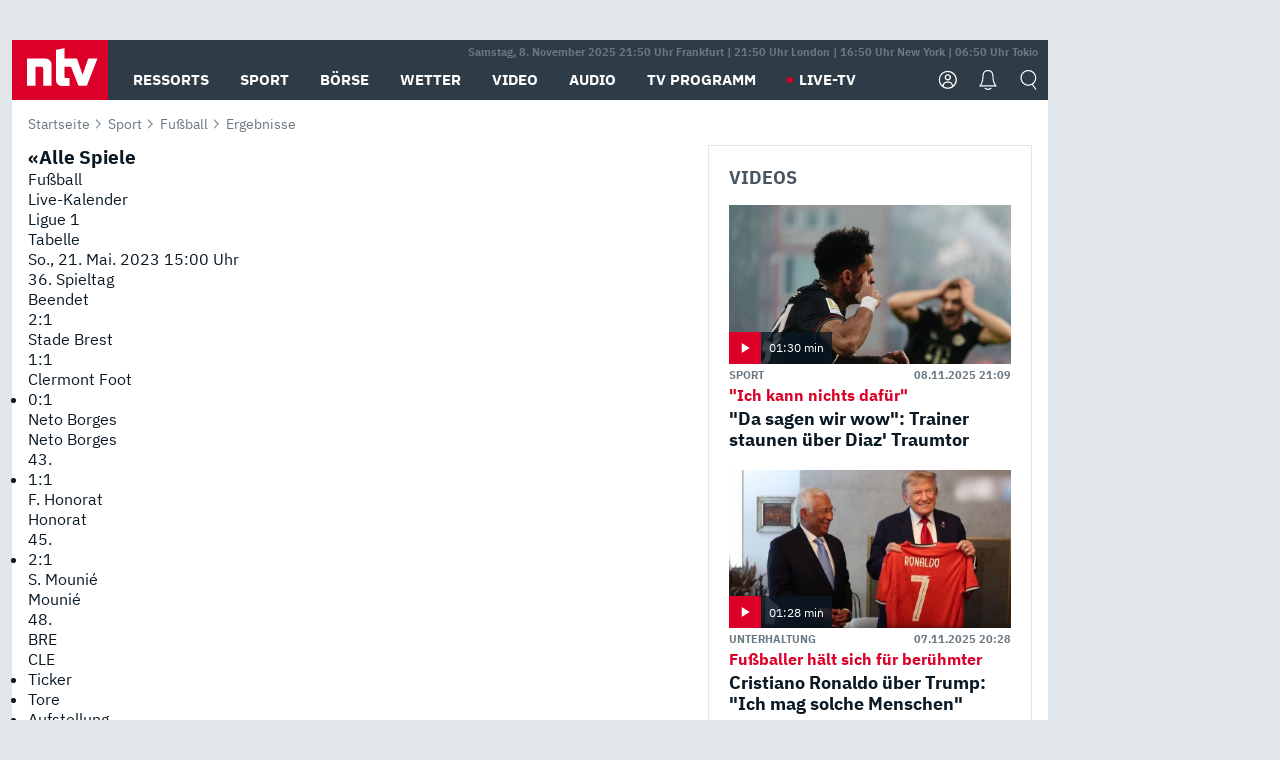

--- FILE ---
content_type: text/html; charset=utf-8
request_url: http://sportdaten.n-tv.de/fussball/ligue-1/ma9421739/stade-brestois_clermont-foot-63/tore/
body_size: 87638
content:
<!doctype html>
<html class="no-js" lang="de">

<head>
    <title>Stade Brestois 29 gegen Clermont Foot 63 | n-tv.de</title>
<meta property="og:title" content="Stade Brestois 29 gegen Clermont Foot 63 | n-tv.de" />

<meta charset="utf-8">
<meta http-equiv="x-ua-compatible" content="ie=edge">
<meta name="viewport" content="width=device-width, initial-scale=1">
<meta name="author" content="n-tv NACHRICHTEN" />
<meta name="copyright" content="n-tv Nachrichten" /><meta name="description" content="Daten zu allen großen Wettbewerben im Überblick" /><meta name="robots" content="noindex" />
<meta name="apple-itunes-app" content="app-id=337056601, app-argument=https://www.n-tv.de/sport/fussball/ergebnisse/">



<meta http-equiv="Content-Security-Policy" content="upgrade-insecure-requests" />


<meta name="google-site-verification" content="txr0UkB7uF5BxzK_kM9zfhlh5vLdmFekG7LJ_BKwDfk" />
<meta name="pocket-site-verification" content="d8cc89af247ee1dabcbbd091d848a1" />

<meta property="fb:page_id" content="126049165307" />
<meta property="fb:pages" content="126049165307">
<meta property="fb:pages" content="316889911843737" />
<meta property="fb:pages" content="562044130636828" />
<meta property="fb:pages" content="185547961302" />
<meta property="fb:pages" content="395222497292915" />
<meta property="fb:pages" content="1523181867965006" />
<meta property="fb:pages" content="1043228319087008" />
<meta property="fb:pages" content="741781229203281" />
<meta property="fb:pages" content="407682426071619" />
<meta property="fb:pages" content="780034435493567" />
<meta property="fb:pages" content="643254482528275" />
<meta property="fb:pages" content="1837260013270512" />
<meta property="fb:pages" content="368231650215080" />
<meta property="fb:pages" content="120920144621255" />
<meta property="fb:pages" content="1413412578758102" />

<meta name="p:domain_verify" content="29ffec94ca07d208e323392915ace209" />
<!-- TradeDoubler site verification 2357582 -->
<meta name="msvalidate.01" content="38C91D064B7E276791191C393B93EB23" />

<link rel="canonical" href="http://sportdaten.n-tv.de/fussball/ligue-1/ma9421739/stade-brestois-29_clermont-foot-63/tore/" />
<link rel="alternate"
        type="application/rss+xml"
        title="RSS N-TV Ergebnisse"
        href="https://www.n-tv.de/sport/fussball/ergebnisse/rss" />
<link rel="apple-touch-icon-precomposed"
      sizes="144x144"
      href="https://www.n-tv.de/resources/50933309/responsive/img/touch/apple-touch-icon-144x144-precomposed.png">
<link rel="apple-touch-icon-precomposed"
      sizes="114x114"
      href="https://www.n-tv.de/resources/50933309/responsive/img/touch/apple-touch-icon-114x114-precomposed.png">
<link rel="apple-touch-icon-precomposed"
      sizes="72x72"
      href="https://www.n-tv.de/resources/50933309/responsive/img/touch/apple-touch-icon-72x72-precomposed.png">
<link rel="apple-touch-icon-precomposed"
      href="https://www.n-tv.de/resources/50933309/responsive/img/touch/apple-touch-icon-57x57-precomposed.png">

<link rel="publisher" href="https://plus.google.com/118398504470807896139" />

<link rel="shortcut icon" href="https://www.n-tv.de/resources/50933309/responsive/img/favicon.ico" />

<link rel="preload" href="https://www.n-tv.de/resources/50933309/adaptive/fonts/IBMPlexSans/IBMPlexSans-Regular.woff2" as="font" type="font/woff2" crossorigin fetchpriority="high"/>
<link rel="preload" href="https://www.n-tv.de/resources/50933309/adaptive/fonts/IBMPlexSans/IBMPlexSans-Bold.woff2" as="font" type="font/woff2" crossorigin fetchpriority="high" />
<link rel="preload" href="https://www.n-tv.de/resources/50933309/adaptive/fonts/IBMPlexSans/IBMPlexSans-Italic.woff2" as="font" type="font/woff2" crossorigin fetchpriority="high" />
<link rel="preload" href="https://www.n-tv.de/resources/50933309/adaptive/fonts/IBMPlexSans/IBMPlexSans-BoldItalic.woff2" as="font" type="font/woff2" crossorigin fetchpriority="high" />




<style>
@font-face{font-family: 'IBM Plex Sans';font-style: normal;font-weight: 400;src: url('https://www.n-tv.de/resources/50933309/adaptive/fonts/IBMPlexSans/IBMPlexSans-Regular.woff2') format('woff2');}
@font-face{font-family: 'IBM Plex Sans';font-style: normal;font-weight: 700;src: url('https://www.n-tv.de/resources/50933309/adaptive/fonts/IBMPlexSans/IBMPlexSans-Bold.woff2') format('woff2');}
@font-face{font-family: 'IBM Plex Sans';font-style: italic;font-weight: 400;src: url('https://www.n-tv.de/resources/50933309/adaptive/fonts/IBMPlexSans/IBMPlexSans-Italic.woff2') format('woff2');}
@font-face{font-family: 'IBM Plex Sans';font-style: italic;font-weight: 700;src: url('https://www.n-tv.de/resources/50933309/adaptive/fonts/IBMPlexSans/IBMPlexSans-BoldItalic.woff2') format('woff2');}
</style>

<link rel="stylesheet" href="https://www.n-tv.de/resources/50933309/adaptive/css/main.min.css">


<script type="text/javascript">



var resourceBaseUrl = "https://www.n-tv.de/resources/50933309";
window.lazySizesConfig = window.lazySizesConfig || {};
window.lazySizesConfig.init = false;


window.getBreakpoint = function () {
  if (window.matchMedia("(max-width: 767px)").matches) return "xs";
  if (window.matchMedia("(max-width: 1279px)").matches) return "sm";
  if (window.matchMedia("(max-width: 1919px)").matches) return "md";
  return "lg";
};


window.ntvDebug = function (message) {
  if (window.localStorage && localStorage.ntvDebug == 'true') console.log(message);
};


window.getCookie = function(cname) {
   var name = cname + "=";
   var decodedCookie = decodeURIComponent(document.cookie);
   var ca = decodedCookie.split(';');
   for(var i = 0; i <ca.length; i++) {
       var c = ca[i];
       while (c.charAt(0) == ' ') {
           c = c.substring(1);
       }
       if (c.indexOf(name) == 0) {
           return c.substring(name.length, c.length);
       }
   }
   return null;
};

var evalPmode = function(){

	var value = false;

	var carray = [];
	var name = "_ntv_pmode=";
	var decodedCookie = decodeURIComponent(document.cookie);
	var ca = decodedCookie.split(';');
	for(var i = 0; i <ca.length; i++) {
		var c = ca[i];
		while (c.charAt(0) == ' ') {
			c = c.substring(1);
		}
		if (c.indexOf(name) == 0) {

			if(c.substring(name.length, c.length)=="true"){
				value = true;
			}else{
				return false;
			}
		}
	}

	return value;
};

var ntv = {
		beta: true,
		urlParams: (function() {
			var queryString = window.location.search;
			if( queryString ) {
				queryString = queryString.substring( queryString.indexOf( "?" ) + 1 );
				var paramsReturn = {},
					paramString = queryString.split( "&" );
				for( var param in paramString ) {
					var split = paramString[ param ].split( "=" );
					paramsReturn[ split[ 0 ] ] = split[ 1 ];
				}
				return paramsReturn;
			}
			return {};
		})(),
		trackingSet: {
				xs: {
					app_type: "Mobil",
					agof_offer: "mobntv",
					agof_code: "dbrsmwf_tsp_ntv-mew-fu-ergebnisse",
					agof_comment: "ntv-mew/index/sport/fussball/ergebnisse"
				},
				sm_lg: {
					app_type: "Online",
					agof_offer: "ntv",
					agof_code: "dbrsowf_tsp_ntv-fu-ergebnisse",
					agof_comment: "ntv/index/sport/fussball/ergebnisse"
				},
				ems_zone: "sport"
		},
		pageInfo: {
			pmode: evalPmode(),
			renderTimeStamp: "1762634125",
			
			section: "Ergebnisse",
			url: "https://www.n-tv.de/sport/fussball/ergebnisse/"
		},
		
		isPreview: false,
		disable: {},
		consents: {
			info: {
				handleConsentDone: false,
				consentReady: false
			}
		}
	};



	ntv.foundationPlayer = true;



	(function(){
		if( window.location.host=="sportdaten.n-tv.de" ){
			var locatItems = location.pathname.split("/").filter(function(item){return item!=""});

			ntv.trackingSet.xs.agof_comment = ntv.trackingSet.xs.agof_comment.split("/", 3).concat(locatItems).join("/");
			ntv.trackingSet.sm_lg.agof_comment = ntv.trackingSet.sm_lg.agof_comment.split("/", 3).concat(locatItems).join("/");
		}
	})();

	
	ntv.trackingParamsInit = getBreakpoint()=="xs"?ntv.trackingSet.xs:ntv.trackingSet.sm_lg;
	ntv.trackingParamsInit.ems_zone = ntv.trackingSet.ems_zone;
	ntv.trackingParamsInit.agof_comment_array = ntv.trackingParamsInit.agof_comment.split("/");

	ntv.consents.info.isViewBeforeConsent = (getCookie("euconsent-v2") || getCookie("consentAvailable"))?false:true;


	if (navigator.cookieEnabled && !ntv.pageInfo.pmode) {
	    // enable SP only when cookies are enabled

		
		!function () { var e = function () { var e, t = "__tcfapiLocator", a = [], n = window; for (; n;) { try { if (n.frames[t]) { e = n; break } } catch (e) { } if (n === window.top) break; n = n.parent } e || (!function e() { var a = n.document, r = !!n.frames[t]; if (!r) if (a.body) { var i = a.createElement("iframe"); i.style.cssText = "display:none", i.name = t, a.body.appendChild(i) } else setTimeout(e, 5); return !r }(), n.__tcfapi = function () { for (var e, t = arguments.length, n = new Array(t), r = 0; r < t; r++)n[r] = arguments[r]; if (!n.length) return a; if ("setGdprApplies" === n[0]) n.length > 3 && 2 === parseInt(n[1], 10) && "boolean" == typeof n[3] && (e = n[3], "function" == typeof n[2] && n[2]("set", !0)); else if ("ping" === n[0]) { var i = { gdprApplies: e, cmpLoaded: !1, cmpStatus: "stub" }; "function" == typeof n[2] && n[2](i) } else a.push(n) }, n.addEventListener("message", (function (e) { var t = "string" == typeof e.data, a = {}; try { a = t ? JSON.parse(e.data) : e.data } catch (e) { } var n = a.__tcfapiCall; n && window.__tcfapi(n.command, n.version, (function (a, r) { var i = { __tcfapiReturn: { returnValue: a, success: r, callId: n.callId } }; t && (i = JSON.stringify(i)), e.source.postMessage(i, "*") }), n.parameter) }), !1)) }; "undefined" != typeof module ? module.exports = e : e() }();

		 window._sp_queue = [];

	     window._sp_ = {
	         config: {
	             accountId: 1239,
	             baseEndpoint: 'https://sourcepoint.n-tv.de',
	             gdpr: { }
	     		
	         }
	     };
	}

    if(window.__tcfapi){
		__tcfapi('addEventListener', 2, function (tcData, success) {

	    	ntvDebug("*** __tcfapi eventListener  ***");
	    	ntvDebug(tcData);

	    	if( tcData.eventStatus === 'tcloaded' || (tcData.eventStatus === 'useractioncomplete' && ntv.consents.info.isViewBeforeConsent) ){

                ntv.consents.info.tcString = tcData.tcString;
                ntv.consents.info.consentReady = true;

            	__tcfapi('getCustomVendorConsents', 2, function(consents, success) {

	               	ntvDebug("*** __tcfapi getCustomVendorConsents  ***");
	           		if(success){

	           			if(document.readyState=="loading"){
	           				document.addEventListener("DOMContentLoaded", function(event) {
	           					handleConsent(consents);
	           				});
	           			}else{
	           				handleConsent(consents);
	           			}

	           		}
           		});
	    	}


	 		if (tcData.eventStatus === 'useractioncomplete') {
	 			if(ntv.consents.info.isViewBeforeConsent){
	 				ntv.consents.info.isViewBeforeConsent = false;
	 			}else{
		 			window.setTimeout(
		 				function () {
		 					window.location.reload();
		 				},
		 				150
			 		);
	 			}
	 		}

	     });
    }







</script>


<script>
var dataLayer = [{
	"page_ivw_level_1": ntv.trackingParamsInit.agof_comment_array[0] || "",
	"page_ivw_level_2": ntv.trackingParamsInit.agof_comment_array[1] || "",
	"page_ivw_level_3": ntv.trackingParamsInit.agof_comment_array[2] || "",
	"page_ivw_level_4": ntv.trackingParamsInit.agof_comment_array[3] || "",
	"page_ivw_level_5": ntv.trackingParamsInit.agof_comment_array[4] || "",
	"article_date_published": "",
	"article_headline": "",
	"article_master_id": "",
	"article_has_voice": "false",
	"article_by_rtl_affiliate": "false",
	"themen_tags": "",
	"layout": getBreakpoint()
}];


if(!ntv.pageInfo.pmode){
(function(w,d,s,l,i){w[l]=w[l]||[];w[l].push({'gtm.start':new Date().getTime(),event:'gtm.js'});var f=d.getElementsByTagName(s)[0],j=d.createElement(s),dl=l!='dataLayer'?'&l='+l:'';j.async=true;j.src='https://www.googletagmanager.com/gtm.js?id='+i+dl;f.parentNode.insertBefore(j,f);})(window,document,'script','dataLayer','GTM-NPV9JFX');
}
</script>






<script type="application/ld+json">
{
    "@type": "WebPage",
    "name": "Ergebnisse - n-tv.de",
    "publisher": {
        "@type": "Organization",
        "name": "n-tv NACHRICHTEN",
        "logo": {
            "@type": "ImageObject",
            "width": 96,
            "url": "https://www.n-tv.de/stat/images/ntv_logo.png",
            "height": 60
        }
    },
    "mainEntityOfPage": "https://www.n-tv.de/sport/fussball/ergebnisse/",
    "@context": "http://schema.org",
    "headline": "Ergebnisse - n-tv.de",
    "url": "https://www.n-tv.de/sport/fussball/ergebnisse/"
}</script>

<link rel="stylesheet" href="https://s.hs-data.com/comon/prj/isdc/v3/ntv/static/css/dist/default.min.css?v=20250822" media="all">
<script src="https://s.hs-data.com/comon/prj/isdc/v3/ntv/static/js/dist/default.min.js?v=20251023" defer></script>
</head>
<body>
<noscript><iframe src="https://www.googletagmanager.com/ns.html?id=GTM-NPV9JFX" height="0" width="0" style="display:none;visibility:hidden" title="gtm"></iframe></noscript>

<div class="metawrapper">
	<div class="ems-slot ems-slot--wallpaper ems-slot--desk">
	        <div class="gujAd gujAd--wallpaper" id="wallpaper_1"></div>
	    </div>
    <div class="container sitewrapper" role="main">

    <header class="header">
  <nav class="header__nav">

    <div id="header__nav__timezones" class="header__nav__timezones--hidden">
    	Samstag, 08. November 2025 21:35 Uhr Frankfurt | 20:35 Uhr London | 15:35 Uhr New York | 05:35 Uhr Tokio
    </div>

    <a href="#" title="MENÜ" class="header__burger icon"></a>


    <a href="https://www.n-tv.de" class="header__logo" role="button">
      <img src="https://www.n-tv.de/resources/50933309/adaptive/images/logo.svg" alt="N-TV">
    </a>
    

    <div class="header__nav__lvl1">
      <div class="scrollbar">
        <ul>
          <li>

            <div class="header__nav__element">
            <span title="Ressorts" role="button">
                        <span>Ressorts</span>
                     </span>
                  <span class="icon"></span>
                </div>

              <div class="header__nav__submenus">

                <div class="row">
                  <div class="col-xs-12 col-md-3">

                    <ul class="header__nav__lvl2 ">

                      <li>
                          <div class="header__nav__element header__nav__element--last">
                          <a href="https://www.n-tv.de/mediathek/bilderserien/" title="Bilderserien" role="button">Bilderserien</a>
                              </div>

                            </li>
                        <li>
                          <div class="header__nav__element">
                          <a href="https://www.n-tv.de/politik/" title="Politik" role="button">Politik</a>
                              <span class="icon"></span>
                              </div>

                            <ul class="header__nav__lvl3">

                              <li>
                                    <div class="header__nav__element">
                                      <a href="https://www.n-tv.de/politik/" title="Meldungen" role="button">Meldungen</a>
		                              </div>
                                    </li>
                                <li>
                                    <div class="header__nav__element">
                                      <a href="https://www.n-tv.de/politik/politik_kommentare/" title="Kommentare" role="button">Kommentare</a>
		                              </div>
                                    </li>
                                <li>
                                    <div class="header__nav__element">
                                      <a href="https://www.n-tv.de/politik/politik_wieduwilts_woche/" title="Wieduwilts Woche" role="button">Wieduwilts Woche</a>
		                              </div>
                                    </li>
                                </ul>
                            </li>
                        <li>
                          <div class="header__nav__element">
                          <a href="https://www.n-tv.de/wirtschaft/" title="Wirtschaft" role="button">Wirtschaft</a>
                              <span class="icon"></span>
                              </div>

                            <ul class="header__nav__lvl3">

                              <li>
                                    <div class="header__nav__element">
                                      <a href="https://www.n-tv.de/wirtschaft/" title="Meldungen" role="button">Meldungen</a>
		                              </div>
                                    </li>
                                <li>
                                    <div class="header__nav__element">
                                      <a href="https://www.n-tv.de/wirtschaft/termine/" title="Termine" role="button">Termine</a>
		                              </div>
                                    </li>
                                <li>
                                    <div class="header__nav__element">
                                      <a href="https://www.n-tv.de/wirtschaft/wirtschaft_startup/" title="Startup" role="button">Startup</a>
		                              </div>
                                    </li>
                                </ul>
                            </li>
                        <li>
                          <div class="header__nav__element">
                          <a href="https://www.n-tv.de/boersenkurse/" title="Börse" role="button">Börse</a>
                              <span class="icon"></span>
                              </div>

                            <ul class="header__nav__lvl3">

                              <li>
                                    <div class="header__nav__element">
                                      <a href="https://www.n-tv.de/boersenkurse/Auf_einen_Blick/" title="Auf einen Blick" role="button">Auf einen Blick</a>
		                              </div>
                                    </li>
                                <li>
                                    <div class="header__nav__element">
                                      <a href="https://www.n-tv.de/boersenkurse/aktien/" title="Aktien &amp; Indizes" role="button">Aktien & Indizes</a>
		                              </div>
                                    <ul class="header__nav__lvl4">

                                      <li>
                                          <div class="header__nav__element">
                                            <a href="https://www.n-tv.de/boersenkurse/indizes/dax-159096" title="Dax" role="button">Dax</a>
			                                </div>
                                        </li>
                                        <li>
                                          <div class="header__nav__element">
                                            <a href="https://www.n-tv.de/boersenkurse/indizes/tecdax-158375" title="TecDax" role="button">TecDax</a>
			                                </div>
                                        </li>
                                        <li>
                                          <div class="header__nav__element">
                                            <a href="https://www.n-tv.de/boersenkurse/indizes/mdax-159090" title="MDax" role="button">MDax</a>
			                                </div>
                                        </li>
                                        <li>
                                          <div class="header__nav__element">
                                            <a href="https://www.n-tv.de/boersenkurse/indizes/sdax-159191" title="SDax" role="button">SDax</a>
			                                </div>
                                        </li>
                                        <li>
                                          <div class="header__nav__element">
                                            <a href="https://www.n-tv.de/boersenkurse/indizes/gex-144687" title="Gex" role="button">Gex</a>
			                                </div>
                                        </li>
                                        <li>
                                          <div class="header__nav__element">
                                            <a href="https://www.n-tv.de/boersenkurse/indizes/hdax-159097" title="HDax" role="button">HDax</a>
			                                </div>
                                        </li>
                                        <li>
                                          <div class="header__nav__element">
                                            <a href="https://www.n-tv.de/boersenkurse/indizes/e-stoxx-50-159194" title="EuroStoxx50" role="button">EuroStoxx50</a>
			                                </div>
                                        </li>
                                        <li>
                                          <div class="header__nav__element">
                                            <a href="https://www.n-tv.de/boersenkurse/indizes/stoxx50-159196" title="Stoxx50" role="button">Stoxx50</a>
			                                </div>
                                        </li>
                                        <li>
                                          <div class="header__nav__element">
                                            <a href="https://www.n-tv.de/boersenkurse/indizes/nasdaq-100-149002" title="Nasdaq" role="button">Nasdaq</a>
			                                </div>
                                        </li>
                                        <li>
                                          <div class="header__nav__element">
                                            <a href="https://www.n-tv.de/boersenkurse/indizes/nikkei-148429" title="Nikkei" role="button">Nikkei</a>
			                                </div>
                                        </li>
                                        </ul>

                                    </li>
                                <li>
                                    <div class="header__nav__element">
                                      <a href="https://www.n-tv.de/boersenkurse/devisen/" title="Devisen" role="button">Devisen</a>
		                              </div>
                                    </li>
                                <li>
                                    <div class="header__nav__element">
                                      <a href="https://www.n-tv.de/boersenkurse/rohstoffe/" title="Rohstoffe" role="button">Rohstoffe</a>
		                              </div>
                                    </li>
                                <li>
                                    <div class="header__nav__element">
                                      <a href="https://www.n-tv.de/boersenkurse/zertifikate/" title="ntv Zertifikate" role="button">ntv Zertifikate</a>
		                              </div>
                                    </li>
                                <li>
                                    <div class="header__nav__element">
                                      <a href="https://www.n-tv.de/boersenkurse/fonds/" title="ntv Fonds" role="button">ntv Fonds</a>
		                              </div>
                                    </li>
                                <li>
                                    <div class="header__nav__element">
                                      <a href="https://www.n-tv.de/boersenkurse/fonds_und_etf/" title="Fonds &amp; ETF" role="button">Fonds & ETF</a>
		                              </div>
                                    </li>
                                <li>
                                    <div class="header__nav__element">
                                      <a href="https://www.n-tv.de/boersenkurse/anleihen/" title="Anleihen" role="button">Anleihen</a>
		                              </div>
                                    </li>
                                <li>
                                    <div class="header__nav__element">
                                      <a href="https://www.n-tv.de/boersenkurse/altersvorsorge/" title="ntv Altersvorsorge" role="button">ntv Altersvorsorge</a>
		                              </div>
                                    </li>
                                <li>
                                    <div class="header__nav__element">
                                      <a href="https://www.n-tv.de/boersenkurse/Geldanlage-Check/" title="ntv Geldanlage-Check" role="button">ntv Geldanlage-Check</a>
		                              </div>
                                    </li>
                                <li>
                                    <div class="header__nav__element">
                                      <a href="https://www.n-tv.de/wirtschaft/der_boersen_tag/" title="Börsen-Tag - Archiv" role="button">Börsen-Tag - Archiv</a>
		                              </div>
                                    </li>
                                </ul>
                            </li>
                        <li>
                          <div class="header__nav__element">
                          <a href="https://www.n-tv.de/sport/" title="Sport" role="button">Sport</a>
                              <span class="icon"></span>
                              </div>

                            <ul class="header__nav__lvl3">

                              <li>
                                    <div class="header__nav__element">
                                      <a href="https://sportdaten.n-tv.de/heute-live" title="Live-Kalender" role="button">Live-Kalender</a>
		                              </div>
                                    </li>
                                <li>
                                    <div class="header__nav__element">
                                      <a href="https://www.n-tv.de/sport/" title="Meldungen" role="button">Meldungen</a>
		                              </div>
                                    </li>
                                <li>
                                    <div class="header__nav__element">
                                      <a href="https://www.n-tv.de/sport/fussball/" title="Fußball" role="button">Fußball</a>
		                              </div>
                                    <ul class="header__nav__lvl4">

                                      <li>
                                          <div class="header__nav__element">
                                            <a href="https://www.n-tv.de/sport/fussball/fussball_kolumnen/" title="Kolumnen" role="button">Kolumnen</a>
			                                </div>
                                        </li>
                                        <li>
                                          <div class="header__nav__element">
                                            <a href="https://sportdaten.n-tv.de/fussball/testlaenderspiele/spiele-und-ergebnisse/" title="Testländerspiele" role="button">Testländerspiele</a>
			                                </div>
                                        </li>
                                        <li>
                                          <div class="header__nav__element">
                                            <a href="https://sportdaten.n-tv.de/fussball/bundesliga/spiele-und-ergebnisse/" title="Bundesliga" role="button">Bundesliga</a>
			                                </div>
                                        </li>
                                        <li>
                                          <div class="header__nav__element">
                                            <a href="https://sportdaten.n-tv.de/fussball/2-bundesliga/spiele-und-ergebnisse/" title="2. Bundesliga" role="button">2. Bundesliga</a>
			                                </div>
                                        </li>
                                        <li>
                                          <div class="header__nav__element">
                                            <a href="https://sportdaten.n-tv.de/fussball/3-liga/spiele-und-ergebnisse/" title="3. Liga" role="button">3. Liga</a>
			                                </div>
                                        </li>
                                        <li>
                                          <div class="header__nav__element">
                                            <a href="https://sportdaten.n-tv.de/fussball/frauen-bundesliga/spiele-und-ergebnisse/" title="Bundesliga der Frauen" role="button">Bundesliga der Frauen</a>
			                                </div>
                                        </li>
                                        <li>
                                          <div class="header__nav__element">
                                            <a href="https://sportdaten.n-tv.de/fussball/dfb-pokal/spiele-und-ergebnisse/" title="DFB-Pokal" role="button">DFB-Pokal</a>
			                                </div>
                                        </li>
                                        <li>
                                          <div class="header__nav__element">
                                            <a href="https://sportdaten.n-tv.de/fussball/uefa-champions-league/spiele-und-ergebnisse/" title="Champions League" role="button">Champions League</a>
			                                </div>
                                        </li>
                                        <li>
                                          <div class="header__nav__element">
                                            <a href="https://sportdaten.n-tv.de/fussball/uefa-europa-league/spiele-und-ergebnisse/" title="Europa League" role="button">Europa League</a>
			                                </div>
                                        </li>
                                        <li>
                                          <div class="header__nav__element">
                                            <a href="https://sportdaten.n-tv.de/fussball/co6395/europa-conference-league/spiele-und-ergebnisse/" title="Europa Conference League" role="button">Europa Conference League</a>
			                                </div>
                                        </li>
                                        <li>
                                          <div class="header__nav__element">
                                            <a href="https://sportdaten.n-tv.de/fussball/premier-league/spiele-und-ergebnisse/" title="Premier League" role="button">Premier League</a>
			                                </div>
                                        </li>
                                        <li>
                                          <div class="header__nav__element">
                                            <a href="https://sportdaten.n-tv.de/fussball/serie-a/spiele-und-ergebnisse/" title="Serie A" role="button">Serie A</a>
			                                </div>
                                        </li>
                                        <li>
                                          <div class="header__nav__element">
                                            <a href="https://sportdaten.n-tv.de/fussball/ligue-1/spiele-und-ergebnisse/" title="Ligue 1" role="button">Ligue 1</a>
			                                </div>
                                        </li>
                                        <li>
                                          <div class="header__nav__element">
                                            <a href="https://sportdaten.n-tv.de/fussball/primera-division/spiele-und-ergebnisse/" title="La Liga" role="button">La Liga</a>
			                                </div>
                                        </li>
                                        <li>
                                          <div class="header__nav__element">
                                            <a href="https://sportdaten.n-tv.de/fussball/nations-league-a/spiele-und-ergebnisse/" title="Nations League A" role="button">Nations League A</a>
			                                </div>
                                        </li>
                                        <li>
                                          <div class="header__nav__element">
                                            <a href="https://sportdaten.n-tv.de/fussball/wettbewerbe/" title="Alle Ligen" role="button">Alle Ligen</a>
			                                </div>
                                        </li>
                                        </ul>

                                    </li>
                                <li>
                                    <div class="header__nav__element">
                                      <a href="https://sportdaten.n-tv.de/american-football/nfl/spiele-und-ergebnisse/" title="NFL" role="button">NFL</a>
		                              </div>
                                    </li>
                                <li>
                                    <div class="header__nav__element">
                                      <a href="https://www.n-tv.de/sport/formel1/" title="Motorsport" role="button">Motorsport</a>
		                              </div>
                                    <ul class="header__nav__lvl4">

                                      <li>
                                          <div class="header__nav__element">
                                            <a href="https://sportdaten.n-tv.de/motorsport/formel-1/kalender/" title="Formel 1: Ticker" role="button">Formel 1: Ticker</a>
			                                </div>
                                        </li>
                                        <li class="phide">
                                          <div class="header__nav__element">
                                            <a href="https://www.n-tv.de/sport/Porsche_Carrera_Cup/" title="Porsche Carrera Cup" role="button">Porsche Carrera Cup</a>
			                                <span class="header__nav__element__adlabel">Anzeige</span>
			                                </div>
                                        </li>
                                        <li class="phide">
                                          <div class="header__nav__element">
                                            <a href="https://www.n-tv.de/sport/Deutsche_Rallye_Meisterschaft/" title="Deutsche Rallye Meisterschaft" role="button">Deutsche Rallye Meisterschaft</a>
			                                <span class="header__nav__element__adlabel">Anzeige</span>
			                                </div>
                                        </li>
                                        </ul>

                                    </li>
                                <li>
                                    <div class="header__nav__element">
                                      <a href="https://sportdaten.n-tv.de/tennis/heute-live" title="Tennis" role="button">Tennis</a>
		                              </div>
                                    </li>
                                <li>
                                    <div class="header__nav__element">
                                      <a href="https://sportdaten.n-tv.de/handball/" title="Handball" role="button">Handball</a>
		                              </div>
                                    </li>
                                <li>
                                    <div class="header__nav__element">
                                      <a href="https://sportdaten.n-tv.de/basketball/wettbewerbe/" title="Basketball" role="button">Basketball</a>
		                              </div>
                                    </li>
                                <li>
                                    <div class="header__nav__element">
                                      <a href="https://sportdaten.n-tv.de/eishockey/wettbewerbe/" title="Eishockey" role="button">Eishockey</a>
		                              </div>
                                    </li>
                                <li>
                                    <div class="header__nav__element">
                                      <a href="https://www.n-tv.de/sport/mma/" title="Mixed Martial Arts" role="button">Mixed Martial Arts</a>
		                              </div>
                                    </li>
                                <li>
                                    <div class="header__nav__element">
                                      <a href="https://www.n-tv.de/sport/der_sport_tag/" title="Sport-Tag - Archiv" role="button">Sport-Tag - Archiv</a>
		                              </div>
                                    </li>
                                <li class="phide">
                                    <div class="header__nav__element">
                                      <a href="https://gutscheine.n-tv.de/" title="Gutscheine" role="button">Gutscheine</a>
		                              <span class="header__nav__element__adlabel">Anzeige</span>
		                              </div>
                                    <ul class="header__nav__lvl4">

                                      <li>
                                          <div class="header__nav__element">
                                            <a href="https://gutscheine.n-tv.de/gutscheine/adidas-shop" title="Adidas" role="button">Adidas</a>
			                                </div>
                                        </li>
                                        <li>
                                          <div class="header__nav__element">
                                            <a href="https://gutscheine.n-tv.de/gutscheine/engelhorn" title="Engelhorn" role="button">Engelhorn</a>
			                                </div>
                                        </li>
                                        <li>
                                          <div class="header__nav__element">
                                            <a href="https://gutscheine.n-tv.de/gutscheine/vans" title="Vans" role="button">Vans</a>
			                                </div>
                                        </li>
                                        <li>
                                          <div class="header__nav__element">
                                            <a href="https://gutscheine.n-tv.de/gutscheine/sportscheck" title="SportScheck" role="button">SportScheck</a>
			                                </div>
                                        </li>
                                        <li>
                                          <div class="header__nav__element">
                                            <a href="https://gutscheine.n-tv.de/gutscheine/11teamsports" title="11teamsports" role="button">11teamsports</a>
			                                </div>
                                        </li>
                                        </ul>

                                    </li>
                                </ul>
                            </li>
                        <li>
                          <div class="header__nav__element">
                          <a href="https://www.n-tv.de/panorama/" title="Panorama" role="button">Panorama</a>
                              <span class="icon"></span>
                              </div>

                            <ul class="header__nav__lvl3">

                              <li>
                                    <div class="header__nav__element">
                                      <a href="https://www.n-tv.de/panorama/" title="Meldungen" role="button">Meldungen</a>
		                              </div>
                                    </li>
                                </ul>
                            </li>
                        <li>
                          <div class="header__nav__element">
                          <a href="https://www.n-tv.de/leute/" title="Unterhaltung" role="button">Unterhaltung</a>
                              <span class="icon"></span>
                              </div>

                            <ul class="header__nav__lvl3">

                              <li>
                                    <div class="header__nav__element">
                                      <a href="https://www.n-tv.de/leute/" title="Übersicht" role="button">Übersicht</a>
		                              </div>
                                    </li>
                                <li>
                                    <div class="header__nav__element">
                                      <a href="https://www.n-tv.de/leute/tv/" title="TV" role="button">TV</a>
		                              </div>
                                    </li>
                                <li>
                                    <div class="header__nav__element">
                                      <a href="https://www.n-tv.de/leute/film/" title="Filme und Serien" role="button">Filme und Serien</a>
		                              </div>
                                    </li>
                                <li>
                                    <div class="header__nav__element">
                                      <a href="https://www.n-tv.de/leute/musik/" title="Musik" role="button">Musik</a>
		                              </div>
                                    </li>
                                <li>
                                    <div class="header__nav__element">
                                      <a href="https://www.n-tv.de/leute/buecher/" title="Bücher" role="button">Bücher</a>
		                              </div>
                                    </li>
                                <li>
                                    <div class="header__nav__element">
                                      <a href="https://www.n-tv.de/leute/hoerbuecher/" title="Hörbücher" role="button">Hörbücher</a>
		                              </div>
                                    </li>
                                <li>
                                    <div class="header__nav__element">
                                      <a href="https://www.n-tv.de/mediathek/bilderserien/unterhaltung/Schoenes-Wochenende-Cartoons-von-OL-article20772304.html" title="Schönes Wochenende" role="button">Schönes Wochenende</a>
		                              </div>
                                    </li>
                                <li class="phide">
                                    <div class="header__nav__element">
                                      <a href="https://gutscheine.n-tv.de/" title="Gutscheine" role="button">Gutscheine</a>
		                              <span class="header__nav__element__adlabel">Anzeige</span>
		                              </div>
                                    <ul class="header__nav__lvl4">

                                      <li>
                                          <div class="header__nav__element">
                                            <a href="https://gutscheine.n-tv.de/gutscheine/amazon" title="Amazon" role="button">Amazon</a>
			                                </div>
                                        </li>
                                        <li>
                                          <div class="header__nav__element">
                                            <a href="https://gutscheine.n-tv.de/gutscheine/thalia" title="Thalia" role="button">Thalia</a>
			                                </div>
                                        </li>
                                        <li>
                                          <div class="header__nav__element">
                                            <a href="https://gutscheine.n-tv.de/gutscheine/buecher-de" title="bücher.de" role="button">bücher.de</a>
			                                </div>
                                        </li>
                                        <li>
                                          <div class="header__nav__element">
                                            <a href="https://gutscheine.n-tv.de/gutscheine/saturn" title="Saturn" role="button">Saturn</a>
			                                </div>
                                        </li>
                                        <li>
                                          <div class="header__nav__element">
                                            <a href="https://gutscheine.n-tv.de/gutscheine/mmoga" title="MMOGA" role="button">MMOGA</a>
			                                </div>
                                        </li>
                                        </ul>

                                    </li>
                                </ul>
                            </li>
                        <li>
                          <div class="header__nav__element">
                          <a href="https://www.n-tv.de/technik/" title="Technik" role="button">Technik</a>
                              <span class="icon"></span>
                              </div>

                            <ul class="header__nav__lvl3">

                              <li>
                                    <div class="header__nav__element">
                                      <a href="https://www.n-tv.de/technik/" title="Meldungen" role="button">Meldungen</a>
		                              </div>
                                    </li>
                                <li>
                                    <div class="header__nav__element">
                                      <a href="https://www.n-tvspiele.de/" title="Spiele" role="button">Spiele</a>
		                              </div>
                                    </li>
                                <li class="phide">
                                    <div class="header__nav__element">
                                      <a href="https://gutscheine.n-tv.de/" title="Gutscheine" role="button">Gutscheine</a>
		                              <span class="header__nav__element__adlabel">Anzeige</span>
		                              </div>
                                    <ul class="header__nav__lvl4">

                                      <li>
                                          <div class="header__nav__element">
                                            <a href="https://gutscheine.n-tv.de/gutscheine/notebooksbilliger" title="notebooksbilliger.de" role="button">notebooksbilliger.de</a>
			                                </div>
                                        </li>
                                        <li>
                                          <div class="header__nav__element">
                                            <a href="https://gutscheine.n-tv.de/gutscheine/alternate" title="Alternate" role="button">Alternate</a>
			                                </div>
                                        </li>
                                        <li>
                                          <div class="header__nav__element">
                                            <a href="https://gutscheine.n-tv.de/gutscheine/medion" title="MEDION" role="button">MEDION</a>
			                                </div>
                                        </li>
                                        <li>
                                          <div class="header__nav__element">
                                            <a href="https://gutscheine.n-tv.de/gutscheine/dein-handyde" title="deinhandy.de" role="button">deinhandy.de</a>
			                                </div>
                                        </li>
                                        <li>
                                          <div class="header__nav__element">
                                            <a href="https://gutscheine.n-tv.de/gutscheine/samsung" title="SAMSUNG" role="button">SAMSUNG</a>
			                                </div>
                                        </li>
                                        </ul>

                                    </li>
                                </ul>
                            </li>
                        <li>
                          <div class="header__nav__element">
                          <a href="https://www.n-tv.de/ratgeber/" title="Ratgeber" role="button">Ratgeber</a>
                              <span class="icon"></span>
                              </div>

                            <ul class="header__nav__lvl3">

                              <li>
                                    <div class="header__nav__element">
                                      <a href="https://www.n-tv.de/ratgeber/" title="Meldungen" role="button">Meldungen</a>
		                              </div>
                                    </li>
                                <li>
                                    <div class="header__nav__element">
                                      <a href="https://www.n-tv.de/ratgeber/tests/" title="Tests" role="button">Tests</a>
		                              </div>
                                    </li>
                                <li>
                                    <div class="header__nav__element">
                                      <a href="https://www.n-tv.de/ratgeber/vergleichsrechner/" title="Vergleichsrechner" role="button">Vergleichsrechner</a>
		                              </div>
                                    </li>
                                </ul>
                            </li>
                        <li>
                          <div class="header__nav__element">
                          <a href="https://www.n-tv.de/wissen/" title="Wissen" role="button">Wissen</a>
                              <span class="icon"></span>
                              </div>

                            <ul class="header__nav__lvl3">

                              <li>
                                    <div class="header__nav__element">
                                      <a href="https://www.n-tv.de/wissen/" title="Meldungen" role="button">Meldungen</a>
		                              </div>
                                    </li>
                                <li>
                                    <div class="header__nav__element">
                                      <a href="https://www.n-tv.de/thema/frage-antwort" title="Frage &amp; Antwort" role="button">Frage & Antwort</a>
		                              </div>
                                    </li>
                                <li>
                                    <div class="header__nav__element">
                                      <a href="https://www.n-tv.de/wissen/Fakten_und_Mythen/" title="Fakten &amp; Mythen" role="button">Fakten & Mythen</a>
		                              </div>
                                    </li>
                                <li>
                                    <div class="header__nav__element">
                                      <a href="https://www.n-tv.de/thema/fundsache" title="Fundsache" role="button">Fundsache</a>
		                              </div>
                                    </li>
                                </ul>
                            </li>
                        <li>
                          <div class="header__nav__element">
                          <a href="https://www.n-tv.de/auto/" title="Auto" role="button">Auto</a>
                              <span class="icon"></span>
                              </div>

                            <ul class="header__nav__lvl3">

                              <li>
                                    <div class="header__nav__element">
                                      <a href="https://www.n-tv.de/auto/" title="Meldungen" role="button">Meldungen</a>
		                              </div>
                                    </li>
                                <li>
                                    <div class="header__nav__element">
                                      <a href="https://www.n-tv.de/auto/praxistest/" title="Praxistest" role="button">Praxistest</a>
		                              </div>
                                    </li>
                                <li>
                                    <div class="header__nav__element">
                                      <a href="https://www.n-tv.de/auto/gebrauchte/" title="Gebrauchte" role="button">Gebrauchte</a>
		                              </div>
                                    </li>
                                <li class="phide">
                                    <div class="header__nav__element">
                                      <a href="https://gutscheine.n-tv.de/" title="Gutscheine" role="button">Gutscheine</a>
		                              <span class="header__nav__element__adlabel">Anzeige</span>
		                              </div>
                                    <ul class="header__nav__lvl4">

                                      <li>
                                          <div class="header__nav__element">
                                            <a href="https://gutscheine.n-tv.de/gutscheine/kfzteile24" title="kfzteile24" role="button">kfzteile24</a>
			                                </div>
                                        </li>
                                        <li>
                                          <div class="header__nav__element">
                                            <a href="https://gutscheine.n-tv.de/gutscheine/atu" title="A.T.U" role="button">A.T.U</a>
			                                </div>
                                        </li>
                                        <li>
                                          <div class="header__nav__element">
                                            <a href="https://gutscheine.n-tv.de/gutscheine/reifendirekt" title="Reifendirekt" role="button">Reifendirekt</a>
			                                </div>
                                        </li>
                                        <li>
                                          <div class="header__nav__element">
                                            <a href="https://gutscheine.n-tv.de/gutscheine/sixt" title="Sixt" role="button">Sixt</a>
			                                </div>
                                        </li>
                                        <li>
                                          <div class="header__nav__element">
                                            <a href="https://gutscheine.n-tv.de/gutscheine/tirendo" title="Tirendo" role="button">Tirendo</a>
			                                </div>
                                        </li>
                                        </ul>

                                    </li>
                                <li>
                                    <div class="header__nav__element">
                                      <a href="https://autoleasing.n-tv.de/" title="Autoleasing" role="button">Autoleasing</a>
		                              </div>
                                    </li>
                                </ul>
                            </li>
                        <li>
                          <div class="header__nav__element">
                          <a href="https://www.n-tv.de/shopping-und-service/" title="Shopping &amp; Service" role="button">Shopping & Service</a>
                              <span class="icon"></span>
                              </div>

                            <ul class="header__nav__lvl3">

                              <li>
                                    <div class="header__nav__element">
                                      <a href="https://autoleasing.n-tv.de/" title="Autoleasing" role="button">Autoleasing</a>
		                              </div>
                                    </li>
                                <li>
                                    <div class="header__nav__element">
                                      <a href="https://www.n-tv.de/broker-vergleich/" title="Broker-Vergleich" role="button">Broker-Vergleich</a>
		                              </div>
                                    </li>
                                <li>
                                    <div class="header__nav__element">
                                      <a href="https://www.n-tv.de/casinos/" title="Casinos" role="button">Casinos</a>
		                              </div>
                                    </li>
                                <li>
                                    <div class="header__nav__element">
                                      <a href="https://www.n-tv.de/sportwetten/" title="Sportwetten" role="button">Sportwetten</a>
		                              </div>
                                    </li>
                                <li>
                                    <div class="header__nav__element">
                                      <a href="https://www.n-tv.de/energieeffizientes-wohnen/" title="Energieeffizientes Wohnen" role="button">Energieeffizientes Wohnen</a>
		                              </div>
                                    </li>
                                <li class="phide">
                                    <div class="header__nav__element">
                                      <a href="https://gutscheine.n-tv.de/" title="Gutscheine" role="button">Gutscheine</a>
		                              <span class="header__nav__element__adlabel">Anzeige</span>
		                              </div>
                                    </li>
                                <li>
                                    <div class="header__nav__element">
                                      <a href="https://www.n-tv.de/webtools-im-vergleich/" title="Webtools im Vergleich" role="button">Webtools im Vergleich</a>
		                              </div>
                                    </li>
                                <li>
                                    <div class="header__nav__element">
                                      <a href="https://www.n-tv.de/online-sprachschule/" title="Online Sprachschule" role="button">Online Sprachschule</a>
		                              </div>
                                    </li>
                                <li>
                                    <div class="header__nav__element">
                                      <a href="https://www.n-tv.de/vergleich/" title="Produktvergleiche" role="button">Produktvergleiche</a>
		                              </div>
                                    </li>
                                <li class="phide">
                                    <div class="header__nav__element">
                                      <a href="https://unternehmen.n-tv.de/" title="Unternehmen" role="button">Unternehmen</a>
		                              <span class="header__nav__element__adlabel">Anzeige</span>
		                              </div>
                                    </li>
                                <li>
                                    <div class="header__nav__element">
                                      <a href="https://www.n-tv.de/ratgeber/vergleichsrechner/" title="Vergleichsrechner" role="button">Vergleichsrechner</a>
		                              </div>
                                    </li>
                                <li>
                                    <div class="header__nav__element">
                                      <a href="https://www.n-tv.de/kreditvergleich/" title="Kreditvergleich" role="button">Kreditvergleich</a>
		                              </div>
                                    </li>
                                </ul>
                            </li>
                        <li>
                          <div class="header__nav__element header__nav__element--last">
                          <a href="https://www.n-tv.de/infografik/" title="Infografik" role="button">Infografik</a>
                              </div>

                            </li>
                        <li>
                          <div class="header__nav__element">
                          <a href="https://www.n-tv.de/regionales/" title="Regionales" role="button">Regionales</a>
                              <span class="icon"></span>
                              </div>

                            <ul class="header__nav__lvl3">

                              <li>
                                    <div class="header__nav__element">
                                      <a href="https://www.n-tv.de/regionales/baden-wuerttemberg/" title="Baden-Württemberg" role="button">Baden-Württemberg</a>
		                              </div>
                                    </li>
                                <li>
                                    <div class="header__nav__element">
                                      <a href="https://www.n-tv.de/regionales/bayern/" title="Bayern" role="button">Bayern</a>
		                              </div>
                                    </li>
                                <li>
                                    <div class="header__nav__element">
                                      <a href="https://www.n-tv.de/regionales/berlin-und-brandenburg/" title="Berlin &amp; Brandenburg" role="button">Berlin & Brandenburg</a>
		                              </div>
                                    </li>
                                <li>
                                    <div class="header__nav__element">
                                      <a href="https://www.n-tv.de/regionales/hamburg-und-schleswig-holstein/" title="Hamburg &amp; SH" role="button">Hamburg & SH</a>
		                              </div>
                                    </li>
                                <li>
                                    <div class="header__nav__element">
                                      <a href="https://www.n-tv.de/regionales/hessen/" title="Hessen" role="button">Hessen</a>
		                              </div>
                                    </li>
                                <li>
                                    <div class="header__nav__element">
                                      <a href="https://www.n-tv.de/regionales/mecklenburg-vorpommern/" title="MV" role="button">MV</a>
		                              </div>
                                    </li>
                                <li>
                                    <div class="header__nav__element">
                                      <a href="https://www.n-tv.de/regionales/niedersachsen-und-bremen/" title="NI &amp; Bremen" role="button">NI & Bremen</a>
		                              </div>
                                    </li>
                                <li>
                                    <div class="header__nav__element">
                                      <a href="https://www.n-tv.de/regionales/nordrhein-westfalen/" title="Nordrhein-Westfalen" role="button">Nordrhein-Westfalen</a>
		                              </div>
                                    </li>
                                <li>
                                    <div class="header__nav__element">
                                      <a href="https://www.n-tv.de/regionales/rheinland-pfalz-und-saarland/" title="RP &amp; Saarland" role="button">RP & Saarland</a>
		                              </div>
                                    </li>
                                <li>
                                    <div class="header__nav__element">
                                      <a href="https://www.n-tv.de/regionales/sachsen/" title="Sachsen" role="button">Sachsen</a>
		                              </div>
                                    </li>
                                <li>
                                    <div class="header__nav__element">
                                      <a href="https://www.n-tv.de/regionales/sachsen-anhalt/" title="Sachsen-Anhalt" role="button">Sachsen-Anhalt</a>
		                              </div>
                                    </li>
                                <li>
                                    <div class="header__nav__element">
                                      <a href="https://www.n-tv.de/regionales/thueringen/" title="Thüringen" role="button">Thüringen</a>
		                              </div>
                                    </li>
                                </ul>
                            </li>
                        <li>
                          <div class="header__nav__element">
                          <a href="https://www.n-tv.de/der_tag/alle_tage/" title="Alle Tage" role="button">Alle Tage</a>
                              <span class="icon"></span>
                              </div>

                            <ul class="header__nav__lvl3">

                              <li>
                                    <div class="header__nav__element">
                                      <a href="https://www.n-tv.de/der_tag/" title="Der Tag - Archiv" role="button">Der Tag - Archiv</a>
		                              </div>
                                    </li>
                                <li>
                                    <div class="header__nav__element">
                                      <a href="https://www.n-tv.de/wirtschaft/der_boersen_tag/" title="Börsen-Tag – Archiv" role="button">Börsen-Tag – Archiv</a>
		                              </div>
                                    </li>
                                <li>
                                    <div class="header__nav__element">
                                      <a href="https://www.n-tv.de/sport/der_sport_tag/" title="Sport-Tag – Archiv" role="button">Sport-Tag – Archiv</a>
		                              </div>
                                    </li>
                                </ul>
                            </li>
                        <li>
                          <div class="header__nav__element header__nav__element--last">
                          <a href="https://www.n-tv.de/meinung/" title="Meinung" role="button">Meinung</a>
                              </div>

                            </li>
                        <li class="phide">
                          <div class="header__nav__element header__nav__element--last">
                          <a href="https://lotto.n-tv.de/" title="Lotto spielen" role="button">Lotto spielen</a>
                              <span class="header__nav__element__adlabel">Anzeige</span>
                              </div>

                            </li>
                        </ul>
                  </div>

                  <div class="hidden-xs hidden-sm col-md-9">
                    <div class="header__nav__teasers">
                      <div class="row">
                        <div class="col-xs-4">
                                  <article class="teaser teaser--wide teaser--inline-xs teaser--inline-sm  teaser--video teaser--icnew" >
  <figure class="teaser__media">
    <a href="https://www.n-tv.de/mediathek/videos/politik/Endlose-Probleme-beim-Leopard-Panzer-was-ist-da-los-article26148479.html"  title="Endlose Probleme beim Leopard-Panzer - was ist da los?">
      <picture class="media media--16-9">
      	<source srcset="https://www.n-tv.de/img/26148660-1762535416000/16-9/320/545231087.jpg" media="(min-width: 1280px)">
        <source srcset="[data-uri]" media="(max-width: 1279px)">

        <img alt=""
             src="https://www.n-tv.de/img/26148660-1762535416000/16-9/320/545231087.jpg">
      </picture>
      <div class="teaser__mediainfo">
			<svg viewBox="0 0 24 24" width="32" height="32" fill="currentColor" focusable="false" role="img" aria-hidden="true"><path d="M7 4.5L19 12L7 19.5V4.5Z"></path></svg>
			<span>01:53 min</span>
		</div>
        </a>
  </figure>
  <div class="teaser__content">
    <div class="teaser__infos">
      <span class="teaser__section"><a href="https://www.n-tv.de/mediathek/videos/politik/Endlose-Probleme-beim-Leopard-Panzer-was-ist-da-los-article26148479.html">Politik</a></span>
      <span class="teaser__date">
        <span class="date">08.11.2025</span>
        <span class="duration">01:53 min</span>
        </span>
    </div>
    <a href="https://www.n-tv.de/mediathek/videos/politik/Endlose-Probleme-beim-Leopard-Panzer-was-ist-da-los-article26148479.html"  title="Endlose Probleme beim Leopard-Panzer - was ist da los?">
      <span>
        <span class="teaser__kicker">"Hätte man vorher bedenken können"</span>
        <span class="teaser__headline">Endlose Probleme beim Leopard-Panzer - was ist da los?</span>
      </span>
    </a>
  </div>
</article>
</div>
                              <div class="col-xs-4">
                                  <article class="teaser teaser--wide teaser--inline-xs teaser--inline-sm  teaser--video teaser--icnew" >
  <figure class="teaser__media">
    <a href="https://www.n-tv.de/mediathek/videos/panorama/Tatverdaechtige-im-Mordfall-Fabian-meldete-Leichenfund-der-Polizei-wie-kann-das-sein-article26148497.html"  title="Verdächtige meldete Leichenfund - wie kann das sein?">
      <picture class="media media--16-9">
      	<source srcset="https://www.n-tv.de/img/26148605-1762533864000/16-9/320/Benecke.jpg" media="(min-width: 1280px)">
        <source srcset="[data-uri]" media="(max-width: 1279px)">

        <img alt=""
             src="https://www.n-tv.de/img/26148605-1762533864000/16-9/320/Benecke.jpg">
      </picture>
      <div class="teaser__mediainfo">
			<svg viewBox="0 0 24 24" width="32" height="32" fill="currentColor" focusable="false" role="img" aria-hidden="true"><path d="M7 4.5L19 12L7 19.5V4.5Z"></path></svg>
			<span>04:36 min</span>
		</div>
        </a>
  </figure>
  <div class="teaser__content">
    <div class="teaser__infos">
      <span class="teaser__section"><a href="https://www.n-tv.de/mediathek/videos/panorama/Tatverdaechtige-im-Mordfall-Fabian-meldete-Leichenfund-der-Polizei-wie-kann-das-sein-article26148497.html">Panorama</a></span>
      <span class="teaser__date">
        <span class="date">07.11.2025</span>
        <span class="duration">04:36 min</span>
        </span>
    </div>
    <a href="https://www.n-tv.de/mediathek/videos/panorama/Tatverdaechtige-im-Mordfall-Fabian-meldete-Leichenfund-der-Polizei-wie-kann-das-sein-article26148497.html"  title="Verdächtige meldete Leichenfund - wie kann das sein?">
      <span>
        <span class="teaser__kicker">Kriminal-Biologe zum Fall Fabian</span>
        <span class="teaser__headline">Verdächtige meldete Leichenfund - wie kann das sein?</span>
      </span>
    </a>
  </div>
</article>
</div>
                              <div class="header__nav__footer">
                            <div>
                              <span><a href="/thema/">Themen:</a></span>
                              <a href="https://www.n-tv.de/thema/friedrich-merz" role="button" title=": Friedrich Merz">Friedrich Merz</a>

                              <a href="https://www.n-tv.de/thema/donald-trump" role="button" title=": Donald Trump">Donald Trump</a>

                              <a href="https://www.n-tv.de/thema/angriff-auf-die-ukraine" role="button" title=": Krieg in der Ukraine">Krieg in der Ukraine</a>

                              </div>
                          </div>
                        </div> </div>
                  </div>
                </div> </div>
            </li>



            <li>

            <div class="header__nav__element">
            <a href="https://www.n-tv.de/sport/" title="Sport" role="button">
                      <span>Sport</span>
                    </a>
                  <span class="icon"></span>
                </div>

              <div class="header__nav__submenus">

                <div class="row">
                  <div class="col-xs-12 col-md-3">

                    <ul class="header__nav__lvl2 ">

                      <li>
                          <div class="header__nav__element header__nav__element--last">
                          <a href="https://sportdaten.n-tv.de/heute-live" title="Live-Kalender" role="button">Live-Kalender</a>
                              </div>

                            </li>
                        <li>
                          <div class="header__nav__element header__nav__element--last">
                          <a href="https://www.n-tv.de/sport/" title="Meldungen" role="button">Meldungen</a>
                              </div>

                            </li>
                        <li>
                          <div class="header__nav__element">
                          <a href="https://www.n-tv.de/sport/fussball/" title="Fußball" role="button">Fußball</a>
                              <span class="icon"></span>
                              </div>

                            <ul class="header__nav__lvl3">

                              <li>
                                    <div class="header__nav__element">
                                      <a href="https://www.n-tv.de/sport/fussball/fussball_kolumnen/" title="Kolumnen" role="button">Kolumnen</a>
		                              </div>
                                    <ul class="header__nav__lvl4">

                                      <li>
                                          <div class="header__nav__element">
                                            <a href="https://www.n-tv.de/sport/fussball/collinas_erben/" title="Collinas Erben" role="button">Collinas Erben</a>
			                                </div>
                                        </li>
                                        <li>
                                          <div class="header__nav__element">
                                            <a href="https://www.n-tv.de/sport/fussball/redelings_nachspielzeit/" title="Redelings Nachspielzeit" role="button">Redelings Nachspielzeit</a>
			                                </div>
                                        </li>
                                        <li>
                                          <div class="header__nav__element">
                                            <a href="https://www.n-tv.de/thema/fussball-zeitreise" title="Fußball-Zeitreise" role="button">Fußball-Zeitreise</a>
			                                </div>
                                        </li>
                                        </ul>

                                    </li>
                                <li>
                                    <div class="header__nav__element">
                                      <a href="https://sportdaten.n-tv.de/fussball/bundesliga/spiele-und-ergebnisse/" title="Bundesliga" role="button">Bundesliga</a>
		                              </div>
                                    </li>
                                <li>
                                    <div class="header__nav__element">
                                      <a href="https://sportdaten.n-tv.de/fussball/2-bundesliga/spiele-und-ergebnisse/" title="2. Bundesliga" role="button">2. Bundesliga</a>
		                              </div>
                                    </li>
                                <li>
                                    <div class="header__nav__element">
                                      <a href="https://sportdaten.n-tv.de/fussball/3-liga/spiele-und-ergebnisse/" title="3. Liga" role="button">3. Liga</a>
		                              </div>
                                    </li>
                                <li>
                                    <div class="header__nav__element">
                                      <a href="https://sportdaten.n-tv.de/fussball/dfb-pokal/spiele-und-ergebnisse/" title="DFB-Pokal" role="button">DFB-Pokal</a>
		                              </div>
                                    </li>
                                <li>
                                    <div class="header__nav__element">
                                      <a href="https://sportdaten.n-tv.de/fussball/frauen-bundesliga/spiele-und-ergebnisse/" title="Bundesliga der Frauen" role="button">Bundesliga der Frauen</a>
		                              </div>
                                    </li>
                                <li>
                                    <div class="header__nav__element">
                                      <a href="https://sportdaten.n-tv.de/fussball/uefa-champions-league/spiele-und-ergebnisse/" title="Champions League" role="button">Champions League</a>
		                              </div>
                                    </li>
                                <li>
                                    <div class="header__nav__element">
                                      <a href="https://sportdaten.n-tv.de/fussball/uefa-europa-league/spiele-und-ergebnisse/" title="Europa League" role="button">Europa League</a>
		                              </div>
                                    </li>
                                <li>
                                    <div class="header__nav__element">
                                      <a href="https://sportdaten.n-tv.de/fussball/co6395/europa-conference-league/spiele-und-ergebnisse/" title="Europa Conference League" role="button">Europa Conference League</a>
		                              </div>
                                    </li>
                                <li>
                                    <div class="header__nav__element">
                                      <a href="https://sportdaten.n-tv.de/fussball/premier-league/spiele-und-ergebnisse/" title="Premier League" role="button">Premier League</a>
		                              </div>
                                    </li>
                                <li>
                                    <div class="header__nav__element">
                                      <a href="https://sportdaten.n-tv.de/fussball/primera-division/spiele-und-ergebnisse/" title="La Liga" role="button">La Liga</a>
		                              </div>
                                    </li>
                                <li>
                                    <div class="header__nav__element">
                                      <a href="https://sportdaten.n-tv.de/fussball/nations-league-a/spiele-und-ergebnisse/" title="Nations League" role="button">Nations League</a>
		                              </div>
                                    </li>
                                <li>
                                    <div class="header__nav__element">
                                      <a href="https://sportdaten.n-tv.de/fussball/serie-a/spiele-und-ergebnisse/" title="Serie A" role="button">Serie A</a>
		                              </div>
                                    </li>
                                <li>
                                    <div class="header__nav__element">
                                      <a href="https://sportdaten.n-tv.de/fussball/ligue-1/spiele-und-ergebnisse/" title="Ligue 1" role="button">Ligue 1</a>
		                              </div>
                                    </li>
                                <li>
                                    <div class="header__nav__element">
                                      <a href="https://sportdaten.n-tv.de/fussball/wettbewerbe/" title="Alle Ligen" role="button">Alle Ligen</a>
		                              </div>
                                    </li>
                                </ul>
                            </li>
                        <li>
                          <div class="header__nav__element header__nav__element--last">
                          <a href="https://sportdaten.n-tv.de/american-football/nfl/spiele-und-ergebnisse/" title="NFL" role="button">NFL</a>
                              </div>

                            </li>
                        <li>
                          <div class="header__nav__element">
                          <a href="https://www.n-tv.de/sport/formel1/" title="Motorsport" role="button">Motorsport</a>
                              <span class="icon"></span>
                              </div>

                            <ul class="header__nav__lvl3">

                              <li>
                                    <div class="header__nav__element">
                                      <a href="https://sportdaten.n-tv.de/motorsport/formel-1/kalender/" title="Formel 1: Ticker" role="button">Formel 1: Ticker</a>
		                              </div>
                                    </li>
                                <li class="phide">
                                    <div class="header__nav__element">
                                      <a href="https://www.n-tv.de/sport/Porsche_Carrera_Cup/" title="Porsche Carrera Cup" role="button">Porsche Carrera Cup</a>
		                              <span class="header__nav__element__adlabel">Anzeige</span>
		                              </div>
                                    </li>
                                <li class="phide">
                                    <div class="header__nav__element">
                                      <a href="https://www.n-tv.de/sport/Deutsche_Rallye_Meisterschaft/" title="Deutsche Rallye Meisterschaft" role="button">Deutsche Rallye Meisterschaft</a>
		                              <span class="header__nav__element__adlabel">Anzeige</span>
		                              </div>
                                    </li>
                                </ul>
                            </li>
                        <li>
                          <div class="header__nav__element header__nav__element--last">
                          <a href="https://sportdaten.n-tv.de/tennis/heute-live" title="Tennis" role="button">Tennis</a>
                              </div>

                            </li>
                        <li>
                          <div class="header__nav__element header__nav__element--last">
                          <a href="https://sportdaten.n-tv.de/handball/" title="Handball" role="button">Handball</a>
                              </div>

                            </li>
                        <li>
                          <div class="header__nav__element header__nav__element--last">
                          <a href="https://sportdaten.n-tv.de/basketball/wettbewerbe/" title="Basketball" role="button">Basketball</a>
                              </div>

                            </li>
                        <li>
                          <div class="header__nav__element header__nav__element--last">
                          <a href="https://sportdaten.n-tv.de/eishockey/wettbewerbe/" title="Eishockey" role="button">Eishockey</a>
                              </div>

                            </li>
                        <li>
                          <div class="header__nav__element header__nav__element--last">
                          <a href="https://www.n-tv.de/sport/mma/" title="Mixed Martial Arts" role="button">Mixed Martial Arts</a>
                              </div>

                            </li>
                        <li>
                          <div class="header__nav__element header__nav__element--last">
                          <a href="https://www.n-tv.de/sport/der_sport_tag/" title="Sport-Tag - Archiv" role="button">Sport-Tag - Archiv</a>
                              </div>

                            </li>
                        </ul>
                  </div>

                  <div class="hidden-xs hidden-sm col-md-9">
                    <div class="header__nav__teasers">
                      <div class="row">
                        <div class="col-xs-4">
                                  <article class="teaser teaser--wide teaser--inline-xs teaser--inline-sm  teaser--video teaser--icnew" >
  <figure class="teaser__media">
    <a href="https://www.n-tv.de/mediathek/videos/sport/Da-sagen-wir-wow-Trainer-staunen-ueber-Diaz-Traumtor-article26149756.html"  title="&#034;Da sagen wir wow&#034;: Trainer staunen über Diaz&#039; Traumtor">
      <picture class="media media--16-9">
      	<source srcset="https://www.n-tv.de/img/26149763-1762632526000/16-9/320/imago1068960882.jpg" media="(min-width: 1280px)">
        <source srcset="[data-uri]" media="(max-width: 1279px)">

        <img alt=""
             src="https://www.n-tv.de/img/26149763-1762632526000/16-9/320/imago1068960882.jpg">
      </picture>
      <div class="teaser__mediainfo">
			<svg viewBox="0 0 24 24" width="32" height="32" fill="currentColor" focusable="false" role="img" aria-hidden="true"><path d="M7 4.5L19 12L7 19.5V4.5Z"></path></svg>
			<span>01:30 min</span>
		</div>
        </a>
  </figure>
  <div class="teaser__content">
    <div class="teaser__infos">
      <span class="teaser__section"><a href="https://www.n-tv.de/mediathek/videos/sport/Da-sagen-wir-wow-Trainer-staunen-ueber-Diaz-Traumtor-article26149756.html">Sport</a></span>
      <span class="teaser__date">
        <span class="date">08.11.2025</span>
        <span class="duration">01:30 min</span>
        </span>
    </div>
    <a href="https://www.n-tv.de/mediathek/videos/sport/Da-sagen-wir-wow-Trainer-staunen-ueber-Diaz-Traumtor-article26149756.html"  title="&#034;Da sagen wir wow&#034;: Trainer staunen über Diaz&#039; Traumtor">
      <span>
        <span class="teaser__kicker">"Ich kann nichts dafür"</span>
        <span class="teaser__headline">"Da sagen wir wow": Trainer staunen über Diaz' Traumtor</span>
      </span>
    </a>
  </div>
</article>
</div>
                              <div class="col-xs-4">
                                  <article class="teaser teaser--wide teaser--inline-xs teaser--inline-sm  teaser--video teaser--icnew" >
  <figure class="teaser__media">
    <a href="https://www.n-tv.de/mediathek/videos/unterhaltung/Cristiano-Ronaldo-ueber-Trump-Ich-mag-solche-Menschen-article26148682.html"  title="Cristiano Ronaldo über Trump: &#034;Ich mag solche Menschen&#034;">
      <picture class="media media--16-9">
      	<source srcset="https://www.n-tv.de/img/26148707-1762538296000/16-9/320/RonaldoTrump.jpg" media="(min-width: 1280px)">
        <source srcset="[data-uri]" media="(max-width: 1279px)">

        <img alt=""
             src="https://www.n-tv.de/img/26148707-1762538296000/16-9/320/RonaldoTrump.jpg">
      </picture>
      <div class="teaser__mediainfo">
			<svg viewBox="0 0 24 24" width="32" height="32" fill="currentColor" focusable="false" role="img" aria-hidden="true"><path d="M7 4.5L19 12L7 19.5V4.5Z"></path></svg>
			<span>01:28 min</span>
		</div>
        </a>
  </figure>
  <div class="teaser__content">
    <div class="teaser__infos">
      <span class="teaser__section"><a href="https://www.n-tv.de/mediathek/videos/unterhaltung/Cristiano-Ronaldo-ueber-Trump-Ich-mag-solche-Menschen-article26148682.html">Unterhaltung</a></span>
      <span class="teaser__date">
        <span class="date">07.11.2025</span>
        <span class="duration">01:28 min</span>
        </span>
    </div>
    <a href="https://www.n-tv.de/mediathek/videos/unterhaltung/Cristiano-Ronaldo-ueber-Trump-Ich-mag-solche-Menschen-article26148682.html"  title="Cristiano Ronaldo über Trump: &#034;Ich mag solche Menschen&#034;">
      <span>
        <span class="teaser__kicker">Fußballer hält sich für berühmter</span>
        <span class="teaser__headline">Cristiano Ronaldo über Trump: "Ich mag solche Menschen"</span>
      </span>
    </a>
  </div>
</article>
</div>
                              <div class="col-xs-4">
                                  <article class="teaser teaser--wide teaser--inline-xs teaser--inline-sm  teaser--gallery teaser--icnew" data-gallery-url='https://www.n-tv.de/widget/id20001878?view=adaptive_gallery&ctxArt=26104893'>
  <figure class="teaser__media">
    <a href="https://www.n-tv.de/mediathek/bilderserien/sport/Eckerlin-Drama-Prinzessin-Alina-und-20-000-Verrueckte-article26104893.html"  title="Eckerlin-Drama, Prinzessin Alina und 20.000 Verrückte">
      <picture class="media media--16-9">
      	<source srcset="https://www.n-tv.de/img/26105507-1760808610000/16-9/320/IMG-1331.jpg" media="(min-width: 1280px)">
        <source srcset="[data-uri]" media="(max-width: 1279px)">

        <img alt=""
             src="https://www.n-tv.de/img/26105507-1760808610000/16-9/320/IMG-1331.jpg">
      </picture>
      <div class="teaser__mediainfo">
			<svg viewBox="0 0 24 24" width="32" height="32" fill="currentColor" focusable="false" role="img" aria-hidden="true"><path d="M19.3072 17.6501V6.69336H21.0003V19.3432H4.69336V17.6501H19.3072Z M3 15.1586V5H16.5447V15.1586H3Z"></path></svg>
			<span>21 Bilder</span>
		</div>
                </a>
  </figure>
  <div class="teaser__content">
    <div class="teaser__infos">
      <span class="teaser__section"><a href="https://www.n-tv.de/mediathek/bilderserien/sport/Eckerlin-Drama-Prinzessin-Alina-und-20-000-Verrueckte-article26104893.html">Sport</a></span>
      <span class="teaser__date">
        <span class="date">18.10.2025</span>
        </span>
    </div>
    <a href="https://www.n-tv.de/mediathek/bilderserien/sport/Eckerlin-Drama-Prinzessin-Alina-und-20-000-Verrueckte-article26104893.html"  title="Eckerlin-Drama, Prinzessin Alina und 20.000 Verrückte">
      <span>
        <span class="teaser__kicker">Oktagon 78 in Bildern</span>
        <span class="teaser__headline">Eckerlin-Drama, Prinzessin Alina und 20.000 Verrückte</span>
      </span>
    </a>
  </div>
</article>
</div>
                              <div class="header__nav__footer">
                            <div>
                              <span><a href="/thema/">Themen:</a></span>
                              <a href="https://www.n-tv.de/thema/friedrich-merz" role="button" title=": Friedrich Merz">Friedrich Merz</a>

                              <a href="https://www.n-tv.de/thema/donald-trump" role="button" title=": Donald Trump">Donald Trump</a>

                              <a href="https://www.n-tv.de/thema/angriff-auf-die-ukraine" role="button" title=": Krieg in der Ukraine">Krieg in der Ukraine</a>

                              </div>
                          </div>
                        </div> </div>
                  </div>
                </div> </div>
            </li>



            <li>

            <div class="header__nav__element">
            <a href="https://www.n-tv.de/boersenkurse/" title="Börse" role="button">
                      <span>Börse</span>
                    </a>
                  <span class="icon"></span>
                </div>

              <div class="header__nav__submenus">

                <div class="row">
                  <div class="col-xs-12 col-md-3">

                    <ul class="header__nav__lvl2 ">

                      <li>
                          <div class="header__nav__element header__nav__element--last">
                          <a href="https://www.n-tv.de/boersenkurse/Auf_einen_Blick/" title="Auf einen Blick" role="button">Auf einen Blick</a>
                              </div>

                            </li>
                        <li>
                          <div class="header__nav__element">
                          <a href="https://www.n-tv.de/boersenkurse/aktien/" title="Aktien und Indizes" role="button">Aktien und Indizes</a>
                              <span class="icon"></span>
                              </div>

                            <ul class="header__nav__lvl3">

                              <li>
                                    <div class="header__nav__element">
                                      <a href="https://www.n-tv.de/boersenkurse/indizes/dax-159096" title="Dax" role="button">Dax</a>
		                              </div>
                                    </li>
                                <li>
                                    <div class="header__nav__element">
                                      <a href="https://www.n-tv.de/boersenkurse/indizes/tecdax-158375" title="TecDax" role="button">TecDax</a>
		                              </div>
                                    </li>
                                <li>
                                    <div class="header__nav__element">
                                      <a href="https://www.n-tv.de/boersenkurse/indizes/mdax-159090" title="MDax" role="button">MDax</a>
		                              </div>
                                    </li>
                                <li>
                                    <div class="header__nav__element">
                                      <a href="https://www.n-tv.de/boersenkurse/indizes/sdax-159191" title="SDax" role="button">SDax</a>
		                              </div>
                                    </li>
                                <li>
                                    <div class="header__nav__element">
                                      <a href="https://www.n-tv.de/boersenkurse/indizes/gex-144687" title="Gex" role="button">Gex</a>
		                              </div>
                                    </li>
                                <li>
                                    <div class="header__nav__element">
                                      <a href="https://www.n-tv.de/boersenkurse/indizes/hdax-159097" title="HDax" role="button">HDax</a>
		                              </div>
                                    </li>
                                <li>
                                    <div class="header__nav__element">
                                      <a href="https://www.n-tv.de/boersenkurse/indizes/e-stoxx-50-159194" title="EuroStoxx" role="button">EuroStoxx</a>
		                              </div>
                                    </li>
                                <li>
                                    <div class="header__nav__element">
                                      <a href="https://www.n-tv.de/boersenkurse/indizes/stoxx50-159196" title="Stoxx50" role="button">Stoxx50</a>
		                              </div>
                                    </li>
                                <li>
                                    <div class="header__nav__element">
                                      <a href="https://www.n-tv.de/boersenkurse/indizes/dow-jones-2303555" title="Dow Jones" role="button">Dow Jones</a>
		                              </div>
                                    </li>
                                <li>
                                    <div class="header__nav__element">
                                      <a href="https://www.n-tv.de/boersenkurse/indizes/nasdaq-100-149002" title="Nasdaq" role="button">Nasdaq</a>
		                              </div>
                                    </li>
                                <li>
                                    <div class="header__nav__element">
                                      <a href="https://www.n-tv.de/boersenkurse/indizes/nikkei-148429" title="Nikkei" role="button">Nikkei</a>
		                              </div>
                                    </li>
                                </ul>
                            </li>
                        <li>
                          <div class="header__nav__element header__nav__element--last">
                          <a href="https://www.n-tv.de/boersenkurse/devisen/" title="Devisen" role="button">Devisen</a>
                              </div>

                            </li>
                        <li>
                          <div class="header__nav__element header__nav__element--last">
                          <a href="https://www.n-tv.de/boersenkurse/rohstoffe/" title="Rohstoffe" role="button">Rohstoffe</a>
                              </div>

                            </li>
                        <li>
                          <div class="header__nav__element header__nav__element--last">
                          <a href="https://www.n-tv.de/boersenkurse/zertifikate/" title="ntv Zertifikate" role="button">ntv Zertifikate</a>
                              </div>

                            </li>
                        <li>
                          <div class="header__nav__element header__nav__element--last">
                          <a href="https://www.n-tv.de/boersenkurse/fonds/" title="ntv Fonds" role="button">ntv Fonds</a>
                              </div>

                            </li>
                        <li>
                          <div class="header__nav__element header__nav__element--last">
                          <a href="https://www.n-tv.de/boersenkurse/fonds_und_etf/" title="Fonds &amp; ETF" role="button">Fonds & ETF</a>
                              </div>

                            </li>
                        <li>
                          <div class="header__nav__element header__nav__element--last">
                          <a href="https://www.n-tv.de/boersenkurse/anleihen/" title="Anleihen" role="button">Anleihen</a>
                              </div>

                            </li>
                        <li>
                          <div class="header__nav__element header__nav__element--last">
                          <a href="https://www.n-tv.de/boersenkurse/Geldanlage-Check/" title="ntv Geldanlage-Check" role="button">ntv Geldanlage-Check</a>
                              </div>

                            </li>
                        <li>
                          <div class="header__nav__element header__nav__element--last">
                          <a href="https://www.n-tv.de/wirtschaft/der_boersen_tag/" title="Börsen-Tag - Archiv" role="button">Börsen-Tag - Archiv</a>
                              </div>

                            </li>
                        </ul>
                  </div>

                  <div class="hidden-xs hidden-sm col-md-9">
                    <div class="header__nav__teasers">
                      <div class="row">
                        <div class="col-xs-4">
                                  <article class="teaser teaser--wide teaser--inline-xs teaser--inline-sm  teaser--video teaser--icnew" >
  <figure class="teaser__media">
    <a href="https://www.n-tv.de/mediathek/sendungen/Zertifikate/Alles-eine-KI-Blase-Oder-eben-doch-nicht-article26147939.html"  title="Alles eine KI-Blase? Oder eben doch nicht?">
      <picture class="media media--16-9">
      	<source srcset="https://www.n-tv.de/img/26147959-1762521693000/16-9/320/ZertifikateZ-MatthiasHueppeMichaelProffe-251107133407-062.jpg" media="(min-width: 1280px)">
        <source srcset="[data-uri]" media="(max-width: 1279px)">

        <img alt=""
             src="https://www.n-tv.de/img/26147959-1762521693000/16-9/320/ZertifikateZ-MatthiasHueppeMichaelProffe-251107133407-062.jpg">
      </picture>
      <div class="teaser__mediainfo">
			<svg viewBox="0 0 24 24" width="32" height="32" fill="currentColor" focusable="false" role="img" aria-hidden="true"><path d="M7 4.5L19 12L7 19.5V4.5Z"></path></svg>
			<span>23:32 min</span>
		</div>
        </a>
  </figure>
  <div class="teaser__content">
    <div class="teaser__infos">
      <span class="teaser__section"><a href="https://www.n-tv.de/mediathek/sendungen/Zertifikate/Alles-eine-KI-Blase-Oder-eben-doch-nicht-article26147939.html">ntv Zertifikate</a></span>
      <span class="teaser__date">
        <span class="date">08.11.2025</span>
        <span class="duration">23:32 min</span>
        </span>
    </div>
    <a href="https://www.n-tv.de/mediathek/sendungen/Zertifikate/Alles-eine-KI-Blase-Oder-eben-doch-nicht-article26147939.html"  title="Alles eine KI-Blase? Oder eben doch nicht?">
      <span>
        <span class="teaser__kicker">Warum die hohen Bewertungen vielleicht gar nicht so hoch sind</span>
        <span class="teaser__headline">Alles eine KI-Blase? Oder eben doch nicht?</span>
      </span>
    </a>
  </div>
</article>
</div>
                              <div class="col-xs-4">
                                  <article class="teaser teaser--wide teaser--inline-xs teaser--inline-sm  teaser--video teaser--icnew" >
  <figure class="teaser__media">
    <a href="https://www.n-tv.de/mediathek/sendungen/Zertifikate/Was-hinter-den-Magnificent-Seven-steckt-article26145847.html"  title="Was hinter den &#034;Magnificent Seven&#034; steckt">
      <picture class="media media--16-9">
      	<source srcset="https://www.n-tv.de/img/26145858-1762442880000/16-9/320/ZertifikateZ-PeterBoesenberg-251106161105-058.jpg" media="(min-width: 1280px)">
        <source srcset="[data-uri]" media="(max-width: 1279px)">

        <img alt=""
             src="https://www.n-tv.de/img/26145858-1762442880000/16-9/320/ZertifikateZ-PeterBoesenberg-251106161105-058.jpg">
      </picture>
      <div class="teaser__mediainfo">
			<svg viewBox="0 0 24 24" width="32" height="32" fill="currentColor" focusable="false" role="img" aria-hidden="true"><path d="M7 4.5L19 12L7 19.5V4.5Z"></path></svg>
			<span>07:34 min</span>
		</div>
        </a>
  </figure>
  <div class="teaser__content">
    <div class="teaser__infos">
      <span class="teaser__section"><a href="https://www.n-tv.de/mediathek/sendungen/Zertifikate/Was-hinter-den-Magnificent-Seven-steckt-article26145847.html">ntv Zertifikate</a></span>
      <span class="teaser__date">
        <span class="date">07.11.2025</span>
        <span class="duration">07:34 min</span>
        </span>
    </div>
    <a href="https://www.n-tv.de/mediathek/sendungen/Zertifikate/Was-hinter-den-Magnificent-Seven-steckt-article26145847.html"  title="Was hinter den &#034;Magnificent Seven&#034; steckt">
      <span>
        <span class="teaser__kicker">Alle sieben in einem Index</span>
        <span class="teaser__headline">Was hinter den "Magnificent Seven" steckt</span>
      </span>
    </a>
  </div>
</article>
</div>
                              <div class="col-xs-4">
                                  <article class="teaser teaser--wide teaser--inline-xs teaser--inline-sm  teaser--video teaser--icnew" >
  <figure class="teaser__media">
    <a href="https://www.n-tv.de/mediathek/sendungen/Fonds/Geht-s-wirklich-einfach-immer-weiter-rauf-article26145435.html"  title="Geht&#039;s wirklich einfach immer weiter rauf?">
      <picture class="media media--16-9">
      	<source srcset="https://www.n-tv.de/img/26145483-1762437241000/16-9/320/FondsF-HelenWindischbauer-251106142847-024.jpg" media="(min-width: 1280px)">
        <source srcset="[data-uri]" media="(max-width: 1279px)">

        <img alt=""
             src="https://www.n-tv.de/img/26145483-1762437241000/16-9/320/FondsF-HelenWindischbauer-251106142847-024.jpg">
      </picture>
      <div class="teaser__mediainfo">
			<svg viewBox="0 0 24 24" width="32" height="32" fill="currentColor" focusable="false" role="img" aria-hidden="true"><path d="M7 4.5L19 12L7 19.5V4.5Z"></path></svg>
			<span>07:06 min</span>
		</div>
        </a>
  </figure>
  <div class="teaser__content">
    <div class="teaser__infos">
      <span class="teaser__section"><a href="https://www.n-tv.de/mediathek/sendungen/Fonds/Geht-s-wirklich-einfach-immer-weiter-rauf-article26145435.html">ntv Fonds</a></span>
      <span class="teaser__date">
        <span class="date">06.11.2025</span>
        <span class="duration">07:06 min</span>
        </span>
    </div>
    <a href="https://www.n-tv.de/mediathek/sendungen/Fonds/Geht-s-wirklich-einfach-immer-weiter-rauf-article26145435.html"  title="Geht&#039;s wirklich einfach immer weiter rauf?">
      <span>
        <span class="teaser__kicker">Stimmungslage an den Aktienmärkten</span>
        <span class="teaser__headline">Geht's wirklich einfach immer weiter rauf?</span>
      </span>
    </a>
  </div>
</article>
</div>
                              <div class="header__nav__footer">
                            <div>
                              <span><a href="/thema/">Themen:</a></span>
                              <a href="https://www.n-tv.de/thema/friedrich-merz" role="button" title=": Friedrich Merz">Friedrich Merz</a>

                              <a href="https://www.n-tv.de/thema/donald-trump" role="button" title=": Donald Trump">Donald Trump</a>

                              <a href="https://www.n-tv.de/thema/angriff-auf-die-ukraine" role="button" title=": Krieg in der Ukraine">Krieg in der Ukraine</a>

                              </div>
                          </div>
                        </div> </div>
                  </div>
                </div> </div>
            </li>



            <li>

            <div class="header__nav__element">
            <a href="https://www.n-tv.de/wetter/" title="Wetter" role="button">
                      <span>Wetter</span>
                    </a>
                  <span class="icon"></span>
                </div>

              <div class="header__nav__submenus">

                <div class="row">
                  <div class="col-xs-12 col-md-3">

                    <ul class="header__nav__lvl2 ">

                      <li>
                          <div class="header__nav__element header__nav__element--last">
                          <a href="https://www.n-tv.de/wetter/vorhersage" title="Vorhersage" role="button">Vorhersage</a>
                              </div>

                            </li>
                        <li>
                          <div class="header__nav__element header__nav__element--last">
                          <a href="https://www.n-tv.de/wetter/karten" title="Wetterkarte" role="button">Wetterkarte</a>
                              </div>

                            </li>
                        </ul>
                  </div>

                  <div class="hidden-xs hidden-sm col-md-9">
                    <div class="header__nav__teasers">
                      <div class="row">
                        <div class="col-xs-4">
                                  <article class="teaser teaser--wide teaser--inline-xs teaser--inline-sm  teaser--video teaser--icnew" >
  <figure class="teaser__media">
    <a href="https://www.n-tv.de/mediathek/videos/Wetterwolken/Wolkenanimation-article10077216.html"  title="Wolkenanimation">
      <picture class="media media--16-9">
      	<source srcset="https://www.n-tv.de/img/10229186-1755081715000/16-9/320/wetter.jpg" media="(min-width: 1280px)">
        <source srcset="[data-uri]" media="(max-width: 1279px)">

        <img alt=""
             src="https://www.n-tv.de/img/10229186-1755081715000/16-9/320/wetter.jpg">
      </picture>
      <div class="teaser__mediainfo">
			<svg viewBox="0 0 24 24" width="32" height="32" fill="currentColor" focusable="false" role="img" aria-hidden="true"><path d="M7 4.5L19 12L7 19.5V4.5Z"></path></svg>
			<span>00:41 min</span>
		</div>
        </a>
  </figure>
  <div class="teaser__content">
    <div class="teaser__infos">
      <span class="teaser__section"><a href="https://www.n-tv.de/mediathek/videos/Wetterwolken/Wolkenanimation-article10077216.html">Wetterwolken</a></span>
      <span class="teaser__date">
        <span class="date">07.11.2025</span>
        <span class="duration">00:41 min</span>
        </span>
    </div>
    <a href="https://www.n-tv.de/mediathek/videos/Wetterwolken/Wolkenanimation-article10077216.html"  title="Wolkenanimation">
      <span>
        <span class="teaser__kicker">Wetter</span>
        <span class="teaser__headline">Wolkenanimation</span>
      </span>
    </a>
  </div>
</article>
</div>
                              <div class="header__nav__footer">
                            <div>
                              <span><a href="/thema/">Themen:</a></span>
                              <a href="https://www.n-tv.de/thema/friedrich-merz" role="button" title=": Friedrich Merz">Friedrich Merz</a>

                              <a href="https://www.n-tv.de/thema/donald-trump" role="button" title=": Donald Trump">Donald Trump</a>

                              <a href="https://www.n-tv.de/thema/angriff-auf-die-ukraine" role="button" title=": Krieg in der Ukraine">Krieg in der Ukraine</a>

                              </div>
                          </div>
                        </div> </div>
                  </div>
                </div> </div>
            </li>



            <li>

            <div class="header__nav__element">
            <a href="https://www.n-tv.de/mediathek/videos/" title="Video" role="button">
                      <span>Video</span>
                    </a>
                  <span class="icon"></span>
                </div>

              <div class="header__nav__submenus">

                <div class="row">
                  <div class="col-xs-12 col-md-3">

                    <ul class="header__nav__lvl2 ">

                      <li>
                          <div class="header__nav__element header__nav__element--last">
                          <a href="https://www.n-tv.de/mediathek/videos/" title="Topvideos" role="button">Topvideos</a>
                              </div>

                            </li>
                        <li>
                          <div class="header__nav__element header__nav__element--last">
                          <a href="https://www.n-tv.de/mediathek/videos/politik/" title="Politik" role="button">Politik</a>
                              </div>

                            </li>
                        <li>
                          <div class="header__nav__element header__nav__element--last">
                          <a href="https://www.n-tv.de/mediathek/videos/wirtschaft/" title="Wirtschaft" role="button">Wirtschaft</a>
                              </div>

                            </li>
                        <li>
                          <div class="header__nav__element header__nav__element--last">
                          <a href="https://www.n-tv.de/mediathek/videos/boerse/" title="Börse" role="button">Börse</a>
                              </div>

                            </li>
                        <li>
                          <div class="header__nav__element header__nav__element--last">
                          <a href="https://www.n-tv.de/mediathek/videos/sport/" title="Sport" role="button">Sport</a>
                              </div>

                            </li>
                        <li>
                          <div class="header__nav__element header__nav__element--last">
                          <a href="https://www.n-tv.de/mediathek/videos/panorama/" title="Panorama" role="button">Panorama</a>
                              </div>

                            </li>
                        <li>
                          <div class="header__nav__element header__nav__element--last">
                          <a href="https://www.n-tv.de/mediathek/videos/unterhaltung/" title="Unterhaltung" role="button">Unterhaltung</a>
                              </div>

                            </li>
                        <li>
                          <div class="header__nav__element header__nav__element--last">
                          <a href="https://www.n-tv.de/mediathek/videos/technik/" title="Technik" role="button">Technik</a>
                              </div>

                            </li>
                        <li>
                          <div class="header__nav__element header__nav__element--last">
                          <a href="https://www.n-tv.de/mediathek/videos/ratgeber/" title="Ratgeber" role="button">Ratgeber</a>
                              </div>

                            </li>
                        <li>
                          <div class="header__nav__element header__nav__element--last">
                          <a href="https://www.n-tv.de/mediathek/videos/wissen/" title="Wissen" role="button">Wissen</a>
                              </div>

                            </li>
                        <li>
                          <div class="header__nav__element header__nav__element--last">
                          <a href="https://www.n-tv.de/mediathek/videos/auto/" title="Auto" role="button">Auto</a>
                              </div>

                            </li>
                        <li>
                          <div class="header__nav__element header__nav__element--last">
                          <a href="https://www.n-tv.de/mediathek/videos/Dokumentationen/" title="Dokumentationen" role="button">Dokumentationen</a>
                              </div>

                            </li>
                        </ul>
                  </div>

                  <div class="hidden-xs hidden-sm col-md-9">
                    <div class="header__nav__teasers">
                      <div class="row">
                        <div class="col-xs-4">
                                  <article class="teaser teaser--wide teaser--inline-xs teaser--inline-sm  teaser--video teaser--icnew" >
  <figure class="teaser__media">
    <a href="https://www.n-tv.de/mediathek/videos/politik/Ex-Hamas-Geisel-schildert-Folter-und-sexuelle-Gewalt-article26149153.html"  title="Ex-Hamas-Geisel schildert Folter und sexuelle Gewalt">
      <picture class="media media--16-9">
      	<source srcset="https://www.n-tv.de/img/26149195-1762591332000/16-9/320/Rom-Braslavski.jpg" media="(min-width: 1280px)">
        <source srcset="[data-uri]" media="(max-width: 1279px)">

        <img alt=""
             src="https://www.n-tv.de/img/26149195-1762591332000/16-9/320/Rom-Braslavski.jpg">
      </picture>
      <div class="teaser__mediainfo">
			<svg viewBox="0 0 24 24" width="32" height="32" fill="currentColor" focusable="false" role="img" aria-hidden="true"><path d="M7 4.5L19 12L7 19.5V4.5Z"></path></svg>
			<span>02:07 min</span>
		</div>
        </a>
  </figure>
  <div class="teaser__content">
    <div class="teaser__infos">
      <span class="teaser__section"><a href="https://www.n-tv.de/mediathek/videos/politik/Ex-Hamas-Geisel-schildert-Folter-und-sexuelle-Gewalt-article26149153.html">Politik</a></span>
      <span class="teaser__date">
        <span class="date">08.11.2025</span>
        <span class="duration">02:07 min</span>
        </span>
    </div>
    <a href="https://www.n-tv.de/mediathek/videos/politik/Ex-Hamas-Geisel-schildert-Folter-und-sexuelle-Gewalt-article26149153.html"  title="Ex-Hamas-Geisel schildert Folter und sexuelle Gewalt">
      <span>
        <span class="teaser__kicker">738 Tage in der Hölle</span>
        <span class="teaser__headline">Ex-Hamas-Geisel schildert Folter und sexuelle Gewalt</span>
      </span>
    </a>
  </div>
</article>
</div>
                              <div class="col-xs-4">
                                  <article class="teaser teaser--wide teaser--inline-xs teaser--inline-sm  teaser--video teaser--icnew" >
  <figure class="teaser__media">
    <a href="https://www.n-tv.de/mediathek/videos/panorama/Luftaufnahmen-zeigen-Truemmerfeld-nach-UPS-Flugzeugabsturz-article26149393.html"  title="Luftaufnahmen zeigen Trümmerfeld nach UPS-Flugzeugabsturz">
      <picture class="media media--16-9">
      	<source srcset="https://www.n-tv.de/img/26149401-1762604176000/16-9/320/Louisville.jpg" media="(min-width: 1280px)">
        <source srcset="[data-uri]" media="(max-width: 1279px)">

        <img alt=""
             src="https://www.n-tv.de/img/26149401-1762604176000/16-9/320/Louisville.jpg">
      </picture>
      <div class="teaser__mediainfo">
			<svg viewBox="0 0 24 24" width="32" height="32" fill="currentColor" focusable="false" role="img" aria-hidden="true"><path d="M7 4.5L19 12L7 19.5V4.5Z"></path></svg>
			<span>00:47 min</span>
		</div>
        </a>
  </figure>
  <div class="teaser__content">
    <div class="teaser__infos">
      <span class="teaser__section"><a href="https://www.n-tv.de/mediathek/videos/panorama/Luftaufnahmen-zeigen-Truemmerfeld-nach-UPS-Flugzeugabsturz-article26149393.html">Panorama</a></span>
      <span class="teaser__date">
        <span class="date">08.11.2025</span>
        <span class="duration">00:47 min</span>
        </span>
    </div>
    <a href="https://www.n-tv.de/mediathek/videos/panorama/Luftaufnahmen-zeigen-Truemmerfeld-nach-UPS-Flugzeugabsturz-article26149393.html"  title="Luftaufnahmen zeigen Trümmerfeld nach UPS-Flugzeugabsturz">
      <span>
        <span class="teaser__kicker">Schneise der Verwüstung</span>
        <span class="teaser__headline">Luftaufnahmen zeigen Trümmerfeld nach UPS-Flugzeugabsturz</span>
      </span>
    </a>
  </div>
</article>
</div>
                              <div class="col-xs-4">
                                  <article class="teaser teaser--wide teaser--inline-xs teaser--inline-sm  teaser--video teaser--icnew" >
  <figure class="teaser__media">
    <a href="https://www.n-tv.de/mediathek/videos/politik/Endlose-Probleme-beim-Leopard-Panzer-was-ist-da-los-article26148479.html"  title="Endlose Probleme beim Leopard-Panzer - was ist da los?">
      <picture class="media media--16-9">
      	<source srcset="https://www.n-tv.de/img/26148660-1762535416000/16-9/320/545231087.jpg" media="(min-width: 1280px)">
        <source srcset="[data-uri]" media="(max-width: 1279px)">

        <img alt=""
             src="https://www.n-tv.de/img/26148660-1762535416000/16-9/320/545231087.jpg">
      </picture>
      <div class="teaser__mediainfo">
			<svg viewBox="0 0 24 24" width="32" height="32" fill="currentColor" focusable="false" role="img" aria-hidden="true"><path d="M7 4.5L19 12L7 19.5V4.5Z"></path></svg>
			<span>01:53 min</span>
		</div>
        </a>
  </figure>
  <div class="teaser__content">
    <div class="teaser__infos">
      <span class="teaser__section"><a href="https://www.n-tv.de/mediathek/videos/politik/Endlose-Probleme-beim-Leopard-Panzer-was-ist-da-los-article26148479.html">Politik</a></span>
      <span class="teaser__date">
        <span class="date">08.11.2025</span>
        <span class="duration">01:53 min</span>
        </span>
    </div>
    <a href="https://www.n-tv.de/mediathek/videos/politik/Endlose-Probleme-beim-Leopard-Panzer-was-ist-da-los-article26148479.html"  title="Endlose Probleme beim Leopard-Panzer - was ist da los?">
      <span>
        <span class="teaser__kicker">"Hätte man vorher bedenken können"</span>
        <span class="teaser__headline">Endlose Probleme beim Leopard-Panzer - was ist da los?</span>
      </span>
    </a>
  </div>
</article>
</div>
                              <div class="header__nav__footer">
                            <div>
                              <span><a href="/thema/">Themen:</a></span>
                              <a href="https://www.n-tv.de/thema/friedrich-merz" role="button" title=": Friedrich Merz">Friedrich Merz</a>

                              <a href="https://www.n-tv.de/thema/donald-trump" role="button" title=": Donald Trump">Donald Trump</a>

                              <a href="https://www.n-tv.de/thema/angriff-auf-die-ukraine" role="button" title=": Krieg in der Ukraine">Krieg in der Ukraine</a>

                              </div>
                          </div>
                        </div> </div>
                  </div>
                </div> </div>
            </li>



            <li>

            <div class="header__nav__element header__nav__element--last">
            <a href="https://www.n-tv.de/mediathek/audio/" title="Audio" role="button">
                      <span>Audio</span>
                    </a>
                  </div>

              <div class="header__nav__submenus">

                <div class="row">
                  <div class="col-xs-12 col-md-3">

                    <ul class="header__nav__lvl2 ">

                      </ul>
                  </div>

                  <div class="hidden-xs hidden-sm col-md-9">
                    <div class="header__nav__teasers">
                      <div class="row">
                        <div class="col-xs-4">
                                  <article class="teaser teaser--wide teaser--inline-xs teaser--inline-sm " >
  <figure class="teaser__media">
    <a href="https://www.n-tv.de/politik/Maduro-laesst-nicht-das-Kartell-gewaehren-eher-umgekehrt-article26141754.html"  title="&#034;Maduro lässt nicht das Kartell gewähren - eher umgekehrt&#034;">
      <picture class="media media--16-9">
      	<source srcset="https://www.n-tv.de/img/26142957-1762354147000/16-9/320/imago833930934.jpg" media="(min-width: 1280px)">
        <source srcset="[data-uri]" media="(max-width: 1279px)">

        <img alt=""
             src="https://www.n-tv.de/img/26142957-1762354147000/16-9/320/imago833930934.jpg">
      </picture>
      </a>
  </figure>
  <div class="teaser__content">
    <div class="teaser__infos">
      <span class="teaser__section"><a href="https://www.n-tv.de/politik/Maduro-laesst-nicht-das-Kartell-gewaehren-eher-umgekehrt-article26141754.html">Politik</a></span>
      <span class="teaser__date">
        <span class="date">06.11.2025</span>
        </span>
    </div>
    <a href="https://www.n-tv.de/politik/Maduro-laesst-nicht-das-Kartell-gewaehren-eher-umgekehrt-article26141754.html"  title="&#034;Maduro lässt nicht das Kartell gewähren - eher umgekehrt&#034;">
      <span>
        <span class="teaser__kicker">Venezuela-Kenner zum Drogenkrieg</span>
        <span class="teaser__headline">"Maduro lässt nicht das Kartell gewähren - eher umgekehrt"</span>
      </span>
    </a>
  </div>
</article>
</div>
                              <div class="col-xs-4">
                                  <article class="teaser teaser--wide teaser--inline-xs teaser--inline-sm " >
  <figure class="teaser__media">
    <a href="https://www.n-tv.de/wirtschaft/Die-Nordostpassage-koennte-die-Weltwirtschaft-umwaelzen-article26132894.html"  title="Die Nordostpassage könnte die Weltwirtschaft umwälzen">
      <picture class="media media--16-9">
      	<source srcset="https://www.n-tv.de/img/26133436-1761912875000/16-9/320/35578243.jpg" media="(min-width: 1280px)">
        <source srcset="[data-uri]" media="(max-width: 1279px)">

        <img alt=""
             src="https://www.n-tv.de/img/26133436-1761912875000/16-9/320/35578243.jpg">
      </picture>
      </a>
  </figure>
  <div class="teaser__content">
    <div class="teaser__infos">
      <span class="teaser__section"><a href="https://www.n-tv.de/wirtschaft/Die-Nordostpassage-koennte-die-Weltwirtschaft-umwaelzen-article26132894.html">Wirtschaft</a></span>
      <span class="teaser__date">
        <span class="date">02.11.2025</span>
        </span>
    </div>
    <a href="https://www.n-tv.de/wirtschaft/Die-Nordostpassage-koennte-die-Weltwirtschaft-umwaelzen-article26132894.html"  title="Die Nordostpassage könnte die Weltwirtschaft umwälzen">
      <span>
        <span class="teaser__kicker">China schreibt Geschichte</span>
        <span class="teaser__headline">Die Nordostpassage könnte die Weltwirtschaft umwälzen</span>
      </span>
    </a>
  </div>
</article>
</div>
                              <div class="col-xs-4">
                                  <article class="teaser teaser--wide teaser--inline-xs teaser--inline-sm " >
  <figure class="teaser__media">
    <a href="https://www.n-tv.de/wirtschaft/Osteuropa-zittert-vor-ETS-2-Heizkosten-in-Polen-koennten-um-150-Prozent-steigen-article26128402.html"  title="&#034;Heizkosten in Polen könnten durch ETS-2 um 150 Prozent steigen&#034;">
      <picture class="media media--16-9">
      	<source srcset="https://www.n-tv.de/img/26128604-1761820631000/16-9/320/502480517.jpg" media="(min-width: 1280px)">
        <source srcset="[data-uri]" media="(max-width: 1279px)">

        <img alt=""
             src="https://www.n-tv.de/img/26128604-1761820631000/16-9/320/502480517.jpg">
      </picture>
      </a>
  </figure>
  <div class="teaser__content">
    <div class="teaser__infos">
      <span class="teaser__section"><a href="https://www.n-tv.de/wirtschaft/Osteuropa-zittert-vor-ETS-2-Heizkosten-in-Polen-koennten-um-150-Prozent-steigen-article26128402.html">Wirtschaft</a></span>
      <span class="teaser__date">
        <span class="date">01.11.2025</span>
        </span>
    </div>
    <a href="https://www.n-tv.de/wirtschaft/Osteuropa-zittert-vor-ETS-2-Heizkosten-in-Polen-koennten-um-150-Prozent-steigen-article26128402.html"  title="&#034;Heizkosten in Polen könnten durch ETS-2 um 150 Prozent steigen&#034;">
      <span>
        <span class="teaser__kicker">Zittern vor deutscher Klimawaffe</span>
        <span class="teaser__headline">"Heizkosten in Polen könnten durch ETS-2 um 150 Prozent steigen"</span>
      </span>
    </a>
  </div>
</article>
</div>
                              <div class="header__nav__footer">
                            <div>
                              <span><a href="/thema/">Themen:</a></span>
                              <a href="https://www.n-tv.de/thema/friedrich-merz" role="button" title=": Friedrich Merz">Friedrich Merz</a>

                              <a href="https://www.n-tv.de/thema/donald-trump" role="button" title=": Donald Trump">Donald Trump</a>

                              <a href="https://www.n-tv.de/thema/angriff-auf-die-ukraine" role="button" title=": Krieg in der Ukraine">Krieg in der Ukraine</a>

                              </div>
                          </div>
                        </div> </div>
                  </div>
                </div> </div>
            </li>



            <li>

            <div class="header__nav__element">
            <a href="https://www.n-tv.de/mediathek/tvprogramm/" title="TV Programm" role="button">
                      <span>TV Programm</span>
                    </a>
                  <span class="icon"></span>
                </div>

              <div class="header__nav__submenus">

                <div class="row">
                  <div class="col-xs-12 col-md-3">

                    <ul class="header__nav__lvl2 ">

                      <li>
                          <div class="header__nav__element header__nav__element--last">
                          <a href="https://www.n-tv.de/mediathek/livestream/24-Stunden-ntv-Livestream-article9511936.html" title="ntv live" role="button">ntv live</a>
                              </div>

                            </li>
                        <li>
                          <div class="header__nav__element header__nav__element--last">
                          <a href="https://www.n-tv.de/mediathek/tvprogramm/" title="Programm" role="button">Programm</a>
                              </div>

                            </li>
                        <li>
                          <div class="header__nav__element">
                          <a href="https://www.n-tv.de/mediathek/magazine/" title="Magazine" role="button">Magazine</a>
                              <span class="icon"></span>
                              </div>

                            <ul class="header__nav__lvl3">

                              <li>
                                    <div class="header__nav__element">
                                      <a href="https://www.n-tv.de/ratgeber/ntv_Service/" title="ntv Service" role="button">ntv Service</a>
		                              </div>
                                    </li>
                                <li>
                                    <div class="header__nav__element">
                                      <a href="https://www.n-tv.de/mediathek/magazine/auslandsreport/" title="Auslandsreport" role="button">Auslandsreport</a>
		                              </div>
                                    </li>
                                <li>
                                    <div class="header__nav__element">
                                      <a href="https://www.n-tv.de/mediathek/magazine/fruehstart/" title="Frühstart" role="button">Frühstart</a>
		                              </div>
                                    </li>
                                </ul>
                            </li>
                        <li>
                          <div class="header__nav__element header__nav__element--last">
                          <a href="https://www.n-tv.de/mediathek/moderatoren/" title="Moderatoren" role="button">Moderatoren</a>
                              </div>

                            </li>
                        <li>
                          <div class="header__nav__element header__nav__element--last">
                          <a href="https://plus.rtl.de/video-tv/live-tv/ntv-11" title="RTL+" role="button">RTL+</a>
                              </div>

                            </li>
                        </ul>
                  </div>

                  <div class="hidden-xs hidden-sm col-md-9">
                    <div class="header__nav__teasers">
                      <div class="row">
                        <div class="col-xs-4">
                                  <article class="teaser teaser--wide teaser--inline-xs teaser--inline-sm  teaser--video teaser--icnew" >
  <figure class="teaser__media">
    <a href="https://www.n-tv.de/mediathek/videos/politik/Ex-Hamas-Geisel-schildert-Folter-und-sexuelle-Gewalt-article26149153.html"  title="Ex-Hamas-Geisel schildert Folter und sexuelle Gewalt">
      <picture class="media media--16-9">
      	<source srcset="https://www.n-tv.de/img/26149195-1762591332000/16-9/320/Rom-Braslavski.jpg" media="(min-width: 1280px)">
        <source srcset="[data-uri]" media="(max-width: 1279px)">

        <img alt=""
             src="https://www.n-tv.de/img/26149195-1762591332000/16-9/320/Rom-Braslavski.jpg">
      </picture>
      <div class="teaser__mediainfo">
			<svg viewBox="0 0 24 24" width="32" height="32" fill="currentColor" focusable="false" role="img" aria-hidden="true"><path d="M7 4.5L19 12L7 19.5V4.5Z"></path></svg>
			<span>02:07 min</span>
		</div>
        </a>
  </figure>
  <div class="teaser__content">
    <div class="teaser__infos">
      <span class="teaser__section"><a href="https://www.n-tv.de/mediathek/videos/politik/Ex-Hamas-Geisel-schildert-Folter-und-sexuelle-Gewalt-article26149153.html">Politik</a></span>
      <span class="teaser__date">
        <span class="date">08.11.2025</span>
        <span class="duration">02:07 min</span>
        </span>
    </div>
    <a href="https://www.n-tv.de/mediathek/videos/politik/Ex-Hamas-Geisel-schildert-Folter-und-sexuelle-Gewalt-article26149153.html"  title="Ex-Hamas-Geisel schildert Folter und sexuelle Gewalt">
      <span>
        <span class="teaser__kicker">738 Tage in der Hölle</span>
        <span class="teaser__headline">Ex-Hamas-Geisel schildert Folter und sexuelle Gewalt</span>
      </span>
    </a>
  </div>
</article>
</div>
                              <div class="col-xs-4">
                                  <article class="teaser teaser--wide teaser--inline-xs teaser--inline-sm  teaser--video teaser--icnew" >
  <figure class="teaser__media">
    <a href="https://www.n-tv.de/mediathek/videos/panorama/Luftaufnahmen-zeigen-Truemmerfeld-nach-UPS-Flugzeugabsturz-article26149393.html"  title="Luftaufnahmen zeigen Trümmerfeld nach UPS-Flugzeugabsturz">
      <picture class="media media--16-9">
      	<source srcset="https://www.n-tv.de/img/26149401-1762604176000/16-9/320/Louisville.jpg" media="(min-width: 1280px)">
        <source srcset="[data-uri]" media="(max-width: 1279px)">

        <img alt=""
             src="https://www.n-tv.de/img/26149401-1762604176000/16-9/320/Louisville.jpg">
      </picture>
      <div class="teaser__mediainfo">
			<svg viewBox="0 0 24 24" width="32" height="32" fill="currentColor" focusable="false" role="img" aria-hidden="true"><path d="M7 4.5L19 12L7 19.5V4.5Z"></path></svg>
			<span>00:47 min</span>
		</div>
        </a>
  </figure>
  <div class="teaser__content">
    <div class="teaser__infos">
      <span class="teaser__section"><a href="https://www.n-tv.de/mediathek/videos/panorama/Luftaufnahmen-zeigen-Truemmerfeld-nach-UPS-Flugzeugabsturz-article26149393.html">Panorama</a></span>
      <span class="teaser__date">
        <span class="date">08.11.2025</span>
        <span class="duration">00:47 min</span>
        </span>
    </div>
    <a href="https://www.n-tv.de/mediathek/videos/panorama/Luftaufnahmen-zeigen-Truemmerfeld-nach-UPS-Flugzeugabsturz-article26149393.html"  title="Luftaufnahmen zeigen Trümmerfeld nach UPS-Flugzeugabsturz">
      <span>
        <span class="teaser__kicker">Schneise der Verwüstung</span>
        <span class="teaser__headline">Luftaufnahmen zeigen Trümmerfeld nach UPS-Flugzeugabsturz</span>
      </span>
    </a>
  </div>
</article>
</div>
                              <div class="col-xs-4">
                                  <article class="teaser teaser--wide teaser--inline-xs teaser--inline-sm  teaser--video teaser--icnew" >
  <figure class="teaser__media">
    <a href="https://www.n-tv.de/mediathek/videos/politik/Endlose-Probleme-beim-Leopard-Panzer-was-ist-da-los-article26148479.html"  title="Endlose Probleme beim Leopard-Panzer - was ist da los?">
      <picture class="media media--16-9">
      	<source srcset="https://www.n-tv.de/img/26148660-1762535416000/16-9/320/545231087.jpg" media="(min-width: 1280px)">
        <source srcset="[data-uri]" media="(max-width: 1279px)">

        <img alt=""
             src="https://www.n-tv.de/img/26148660-1762535416000/16-9/320/545231087.jpg">
      </picture>
      <div class="teaser__mediainfo">
			<svg viewBox="0 0 24 24" width="32" height="32" fill="currentColor" focusable="false" role="img" aria-hidden="true"><path d="M7 4.5L19 12L7 19.5V4.5Z"></path></svg>
			<span>01:53 min</span>
		</div>
        </a>
  </figure>
  <div class="teaser__content">
    <div class="teaser__infos">
      <span class="teaser__section"><a href="https://www.n-tv.de/mediathek/videos/politik/Endlose-Probleme-beim-Leopard-Panzer-was-ist-da-los-article26148479.html">Politik</a></span>
      <span class="teaser__date">
        <span class="date">08.11.2025</span>
        <span class="duration">01:53 min</span>
        </span>
    </div>
    <a href="https://www.n-tv.de/mediathek/videos/politik/Endlose-Probleme-beim-Leopard-Panzer-was-ist-da-los-article26148479.html"  title="Endlose Probleme beim Leopard-Panzer - was ist da los?">
      <span>
        <span class="teaser__kicker">"Hätte man vorher bedenken können"</span>
        <span class="teaser__headline">Endlose Probleme beim Leopard-Panzer - was ist da los?</span>
      </span>
    </a>
  </div>
</article>
</div>
                              <div class="header__nav__footer">
                            <div>
                              <span><a href="/thema/">Themen:</a></span>
                              <a href="https://www.n-tv.de/thema/friedrich-merz" role="button" title=": Friedrich Merz">Friedrich Merz</a>

                              <a href="https://www.n-tv.de/thema/donald-trump" role="button" title=": Donald Trump">Donald Trump</a>

                              <a href="https://www.n-tv.de/thema/angriff-auf-die-ukraine" role="button" title=": Krieg in der Ukraine">Krieg in der Ukraine</a>

                              </div>
                          </div>
                        </div> </div>
                  </div>
                </div> </div>
            </li>



            <li>
				<div class="header__nav__element header__nav__element--live">
					<a href="https://www.n-tv.de/mediathek/livestream/24-Stunden-ntv-Livestream-article9511936.html" title="ntv live" role="button">
						<span>Live-TV</span>
					</a>
				</div>
            </li>
            


          </ul>
      </div>
    </div>

    <ul class="header__nav__action">
      <li class="header__nav__video">
        <a href="https://www.n-tv.de/mediathek/videos/" role="button" title="Video">
          <span>VIDEO</span>
        </a>
      </li>
      <li class="header__nav__live">
        <a href="https://www.n-tv.de/mediathek/livestream/24-Stunden-ntv-Livestream-article9511936.html" role="button" title="ntv live">
          <span>Live-TV</span>
        </a>
      </li>
	  <li class="header__nav__account">
	  	<a href="#" role="button"></a>
	  	<div class="header-account header-account--loading"></div>
	  </li>
      <li class="header__nav__push">
        <a href="#" role="button" title="Push">
        </a>
      </li>
      <li class="header__nav__search">
        <a href="#" role="button"></a>
        <div class="header-search">
          <form class="form form--search" action="https://www.n-tv.de/suche/">
            <input type="hidden" name="a" value="search">
            <input type="hidden" name="at" value="all">
            <input type="text" name="q" placeholder="Sucheingabe">
            <input value="S" type="submit">
          </form>
        </div>
      </li>
    </ul>
  </nav>
</header>
<nav class="breadcrumb">
		<span><a href="https://www.n-tv.de/">Startseite</a></span>
		            <span><a href="https://www.n-tv.de/sport/">Sport</a></span>
		            <span><a href="https://www.n-tv.de/sport/fussball/">Fußball</a></span>
		            <h1>Ergebnisse</h1>
	</nav>
	
	
	
	<script type="application/ld+json">
	{
    "itemListElement": [
        {
            "item": {
                "name": "ntv.de",
                "@id": "https://www.n-tv.de/"
            },
            "@type": "ListItem",
            "position": "1"
        },
        {
            "item": {
                "name": "Sport",
                "@id": "https://www.n-tv.de/sport/"
            },
            "@type": "ListItem",
            "position": 2
        },
        {
            "item": {
                "name": "Fußball",
                "@id": "https://www.n-tv.de/sport/fussball/"
            },
            "@type": "ListItem",
            "position": 3
        },
        {
            "item": {
                "name": "Ergebnisse",
                "@id": "https://www.n-tv.de/sport/fussball/ergebnisse/"
            },
            "@type": "ListItem",
            "position": 4
        }
    ],
    "@type": "BreadcrumbList",
    "@context": "http://schema.org"
}</script>

	
<div class="ems-slot ems-slot--billboard ems-slot--tab-big ems-slot--desk">
	      <div class="gujAd gujAd--billboard" id="billboard_1"></div>
	    </div>
	    <div class="ems-slot ems-slot--superbanner ems-slot--tab-small">
	      <div class="gujAd gujAd--superbanner" id="superbanner_1"></div>
	    </div>
		<div id="topbanner-mobile" class="topbanner-mobile">
			    <div class="ems-slot ems-slot--mobile ems-slot--mob">
			      <div class="gujAd gujAd--mobile" id="mobile_1"></div>
			    </div>
		    </div>
	    <div class="box">

      <div class="row ">
            <div class="col-xs-12 col-sm-7 col-md-8">
          <div class="content  content--main">
              <div id="external-content"><div class="hsisdcw" data-config='{"projectUrl":"http:\/\/sportdaten.n-tv.de","uriBase":"","providerId":"61","baseContainer":".hsisdcw","matchId":"9421739","competitionId":"71"}' data-type="match" data-template="liveticker" data-sp="1" data-ma="9421739" data-toco="5" data-competition-gender="male"><div class="hs-page-header hs-page-header--match"><a class="hs-back-button" href="/fussball/ligue-1/spiele-und-ergebnisse/"><h3><span class="hs-gameplan-back">&laquo;</span>Alle Spiele</h3></a>	<div class="header-sport-name">Fußball</div>
	<div class="header-overview"><a href="/heute-live/">Live-Kalender</a></div>	<div class="header-second-headline">Ligue 1	</div>
	<div class="header-second-headline-links"><a href="/fussball/ligue-1/tabelle/">Tabelle</a>	</div></div><div class="hs-scoreboard finished">
	<!--start module gameplan--><div class="module-gameplan"><div><div data-match_id="9421739" data-datetime="2023-05-21T13:00:00Z" data-datetime_end="2023-05-21T14:59:47Z" team_home="1806" team_away="392" data-sport_id="1" data-competition_id="71" data-competition_type="club" data-round_id="133685" data-round_mode_id="1" data-gender="male" class="first last odd finished active match match-1"><div class="match-date">So., 21. Mai. 2023 15:00 Uhr</div><div class="round-name round-fullname">36. Spieltag</div><div class="empty"></div><div class="match-status match-status-">Beendet</div><div class="team-image team-image-home hs-winner team-autoimage"><a href="/fussball/te1806/stade-brestois-29/spiele-und-ergebnisse/"><img onerror="this.style.display='none'" data-kind="club" src="https://s.hs-data.com/gfx/emblem/common/80x80/1806.png" alt="Stade Brestois 29" title="Stade Brestois 29"/></a></div><div class="match-result match-result-0">2:1</div><div class="team-image team-image-away team-autoimage"><a href="/fussball/te392/clermont-foot-63/spiele-und-ergebnisse/"><img onerror="this.style.display='none'" data-kind="club" src="https://s.hs-data.com/gfx/emblem/common/80x80/392.png" alt="Clermont Foot 63" title="Clermont Foot 63"/></a></div><div class="team-shortname team-shortname-home hs-winner"><a href="/fussball/te1806/stade-brestois-29/spiele-und-ergebnisse/">Stade Brest</a></div><div class="match-result match-result-intermediate"><span class="match-result match-result-1">1:1</span></div><div class="team-shortname team-shortname-away"><a href="/fussball/te392/clermont-foot-63/spiele-und-ergebnisse/">Clermont Foot</a></div><div class="match-incident match-incident- match-incident-key-"></div></div></div></div><!--end module gameplan--><div class="hs-events"><!--start module events--><div class="module-events"><ul><li class="event goal left-foot away"><div class="match_event-content match_event-content-"><a href="#48817576">0:1</a></div><div class="person-shortname person-shortname-"><a href="/fussball/pe538865/neto-borges/profil/">Neto Borges</a></div><div class="person-surname person-surname-"><a href="/fussball/pe538865/neto-borges/profil/">Neto Borges</a></div><div class="match_event-minute">43.</div><div class="empty match_event-empty match_event-empty- match_event goal left-foot"><a href="#48817576"></a></div></li><li class="event goal left-foot home"><div class="match_event-content match_event-content-"><a href="#48817577">1:1</a></div><div class="person-shortname person-shortname-"><a href="/fussball/pe337489/franck-honorat/profil/">F. Honorat</a></div><div class="person-surname person-surname-"><a href="/fussball/pe337489/franck-honorat/profil/">Honorat</a></div><div class="match_event-minute">45.</div><div class="empty match_event-empty match_event-empty- match_event goal left-foot"><a href="#48817577"></a></div></li><li class="event goal right-foot home"><div class="match_event-content match_event-content-"><a href="#48818425">2:1</a></div><div class="person-shortname person-shortname-"><a href="/fussball/pe326647/steve-mounie/profil/">S. Mounié</a></div><div class="person-surname person-surname-"><a href="/fussball/pe326647/steve-mounie/profil/">Mounié</a></div><div class="match_event-minute">48.</div><div class="empty match_event-empty match_event-empty- match_event goal right-foot"><a href="#48818425"></a></div></li></ul></div><!--end module gameplan--></div>
</div>
<div class="hs-timeline">
	<div class="hs-field-dummy">
	<div class="hs-field">
		<div></div>
		<div></div>
		<div></div>
		<div></div>
		<div></div>
		<div></div>
		<div></div>
		<div></div>
		<div></div>
		<div></div>
		<div></div>
		<div></div>
		<div></div>
		<div></div>
		<div></div>
		<div></div>
		<div></div>
		<div></div>
		<div></div>
		<div></div>
		<div></div>
		<div></div>
		<div></div>
		<div></div>
	</div>
	<div class="hs-sideline">
		<div class="attackzone home">
			<div class="goalzone"></div>
			<div class="penaltydot"></div>
			<div class="outer-circle"></div>
		</div>
		<div class="attackzone away">
			<div class="goalzone"></div>
			<div class="penaltydot"></div>
			<div class="outer-circle"></div>
		</div>
	</div>
	<div class="hs-center-circle"></div>
	<div class="hs-center-line">
		<div class="hs-center-dot"></div>
	</div>
</div>
	<div class="hs-timeline-normal">
		<div class="hs-timeline-emblem">
			<div class="hs-timeline-emblem-home">BRE</div>
			<div class="hs-timeline-emblem-away">CLE</div>
		</div><!--start module events--><div class="module-events"><div><div class="event goal left-foot goal-away" data-minute="43" data-person="Neto Borges" data-person-surname="Neto Borges" data-person-out="" data-extra="" data-team="Clermont Foot 63" data-action="goal" data-kind="left-foot" data-content="0:1"><div class="empty match_event-empty match_event-empty- match_event goal left-foot"></div></div><div class="event goal left-foot goal-home" data-minute="45" data-person="Franck Honorat" data-person-surname="Honorat" data-person-out="" data-extra="" data-team="Stade Brestois 29" data-action="goal" data-kind="left-foot" data-content="1:1"><div class="empty match_event-empty match_event-empty- match_event goal left-foot"></div></div><div class="event goal right-foot goal-home" data-minute="48" data-person="Steve Mounié" data-person-surname="Mounié" data-person-out="" data-extra="" data-team="Stade Brestois 29" data-action="goal" data-kind="right-foot" data-content="2:1"><div class="empty match_event-empty match_event-empty- match_event goal right-foot"></div></div><div class="event card yellow card-away" data-minute="57" data-person="Alidu Seidu" data-person-surname="Seidu" data-person-out="" data-extra="" data-team="Clermont Foot 63" data-action="card" data-kind="yellow" data-content=""><div class="empty match_event-empty match_event-empty- match_event card yellow"></div></div><div class="event card yellow card-away" data-minute="90" data-extra_minute="+1" data-person="Johan Gastien" data-person-surname="Gastien" data-person-out="" data-extra="" data-team="Clermont Foot 63" data-action="card" data-kind="yellow" data-content=""><div class="empty match_event-empty match_event-empty- match_event card yellow"></div></div><div class="event card yellow card-home" data-minute="90" data-extra_minute="+1" data-person="Mahdi Camara" data-person-surname="Camara" data-person-out="" data-extra="" data-team="Stade Brestois 29" data-action="card" data-kind="yellow" data-content=""><div class="empty match_event-empty match_event-empty- match_event card yellow"></div></div><div class="event card yellow card-home" data-minute="90" data-extra_minute="+2" data-person="Lilian Brassier" data-person-surname="Brassier" data-person-out="" data-extra="" data-team="Stade Brestois 29" data-action="card" data-kind="yellow" data-content=""><div class="empty match_event-empty match_event-empty- match_event card yellow"></div></div><div class="event card yellow card-away" data-minute="90" data-extra_minute="+2" data-person="Maximiliano Caufriez" data-person-surname="Caufriez" data-person-out="" data-extra="" data-team="Clermont Foot 63" data-action="card" data-kind="yellow" data-content=""><div class="empty match_event-empty match_event-empty- match_event card yellow"></div></div><div class="event card yellow card-home" data-minute="90" data-extra_minute="+5" data-person="Steve Mounié" data-person-surname="Mounié" data-person-out="" data-extra="" data-team="Stade Brestois 29" data-action="card" data-kind="yellow" data-content=""><div class="empty match_event-empty match_event-empty- match_event card yellow"></div></div><div class="event card yellow card-away" data-minute="90" data-extra_minute="+5" data-person="Mateusz Wieteska" data-person-surname="Wieteska" data-person-out="" data-extra="" data-team="Clermont Foot 63" data-action="card" data-kind="yellow" data-content=""><div class="empty match_event-empty match_event-empty- match_event card yellow"></div></div></div></div><!--end module gameplan-->	</div></div>
<div id="hs-content">
	<nav class="hs-menu hs-menu-level-sub hs-menu-level-match"><ul class="hs-menu--list" role="menu"><li class="hs-menu--item" role="menuitem"><a class="hs-menu--item-link" href="/fussball/ligue-1/ma9421739/stade-brestois-29_clermont-foot-63/liveticker/">Ticker</a></li><li class="hs-menu--item hs-menu--item-active" role="menuitem"><a class="hs-menu--item-link" href="/fussball/ligue-1/ma9421739/stade-brestois-29_clermont-foot-63/tore/">Tore</a></li><li class="hs-menu--item" role="menuitem"><a class="hs-menu--item-link" href="/fussball/ligue-1/ma9421739/stade-brestois-29_clermont-foot-63/aufstellung/">Aufstellung</a></li><li class="hs-menu--item" role="menuitem"><a class="hs-menu--item-link" href="/fussball/ligue-1/ma9421739/stade-brestois-29_clermont-foot-63/spielstatistik/">Statistik</a></li></ul></nav><div class="hs-block hs-liveticker hs-only-goals"><div class="hs-block hs-liveticker hs-liveticker--generated"><!--start module liveticker--><div class="module-liveticker"><div><div class="liveticker" id="48820910" data-competition_id="71" data-match_id="9421739" data-event_action="card" data-event_kind="yellow"><div class="liveticker-minute">90.<span class="extra-minute">+5</span></div><div class="liveticker-datetime">16:45</div><div class="person-image person-image-"><a href="/fussball/pe357799/mateusz-wieteska/profil/"><img onerror="this.style.display='none'" src="https://s.hs-data.com/gfx/person/100x100/357799.jpg?fallback=male" alt="Mateusz Wieteska" title="Mateusz Wieteska"/></a></div><div class="liveticker-headline liveticker-headline-"></div><div class="empty match_event-empty match_event-empty- match_event card yellow"></div><div class="liveticker-content"><b>Gelbe Karte für Mateusz Wieteska (Clermont Foot 63)</b></div></div><div class="liveticker" id="48820909" data-competition_id="71" data-match_id="9421739" data-event_action="card" data-event_kind="yellow"><div class="liveticker-minute">90.<span class="extra-minute">+5</span></div><div class="liveticker-datetime">16:45</div><div class="person-image person-image-"><a href="/fussball/pe326647/steve-mounie/profil/"><img onerror="this.style.display='none'" src="https://s.hs-data.com/gfx/person/100x100/326647.jpg?fallback=male" alt="Steve Mounié" title="Steve Mounié"/></a></div><div class="liveticker-headline liveticker-headline-"></div><div class="empty match_event-empty match_event-empty- match_event card yellow"></div><div class="liveticker-content"><b>Gelbe Karte für Steve Mounié (Stade Brestois 29)</b></div></div><div class="liveticker" id="48821068" data-competition_id="71" data-match_id="9421739" data-event_action="card" data-event_kind="yellow"><div class="liveticker-minute">90.<span class="extra-minute">+2</span></div><div class="liveticker-datetime">16:45</div><div class="person-image person-image-"><a href="/fussball/pe409650/maximiliano-caufriez/profil/"><img onerror="this.style.display='none'" src="https://s.hs-data.com/gfx/person/100x100/409650.jpg?fallback=male" alt="Maximiliano Caufriez" title="Maximiliano Caufriez"/></a></div><div class="liveticker-headline liveticker-headline-"></div><div class="empty match_event-empty match_event-empty- match_event card yellow"></div><div class="liveticker-content"><b>Gelbe Karte für Maximiliano Caufriez (Clermont Foot 63)</b></div></div><div class="liveticker" id="48820818" data-competition_id="71" data-match_id="9421739" data-event_action="card" data-event_kind="yellow"><div class="liveticker-minute">90.<span class="extra-minute">+2</span></div><div class="liveticker-datetime">16:45</div><div class="person-image person-image-"><a href="/fussball/pe445558/lilian-brassier/profil/"><img onerror="this.style.display='none'" src="https://s.hs-data.com/gfx/person/100x100/445558.jpg?fallback=male" alt="Lilian Brassier" title="Lilian Brassier"/></a></div><div class="liveticker-headline liveticker-headline-"></div><div class="empty match_event-empty match_event-empty- match_event card yellow"></div><div class="liveticker-content"><b>Gelbe Karte für Lilian Brassier (Stade Brestois 29)</b></div></div><div class="liveticker" id="48820756" data-competition_id="71" data-match_id="9421739" data-event_action="card" data-event_kind="yellow"><div class="liveticker-minute">90.<span class="extra-minute">+1</span></div><div class="liveticker-datetime">16:45</div><div class="person-image person-image-"><a href="/fussball/pe527408/mahdi-camara/profil/"><img onerror="this.style.display='none'" src="https://s.hs-data.com/gfx/person/100x100/527408.jpg?fallback=male" alt="Mahdi Camara" title="Mahdi Camara"/></a></div><div class="liveticker-headline liveticker-headline-"></div><div class="empty match_event-empty match_event-empty- match_event card yellow"></div><div class="liveticker-content"><b>Gelbe Karte für Mahdi Camara (Stade Brestois 29)</b></div></div><div class="liveticker" id="48820755" data-competition_id="71" data-match_id="9421739" data-event_action="card" data-event_kind="yellow"><div class="liveticker-minute">90.<span class="extra-minute">+1</span></div><div class="liveticker-datetime">16:45</div><div class="person-image person-image-"><a href="/fussball/pe286302/johan-gastien/profil/"><img onerror="this.style.display='none'" src="https://s.hs-data.com/gfx/person/100x100/286302.jpg?fallback=male" alt="Johan Gastien" title="Johan Gastien"/></a></div><div class="liveticker-headline liveticker-headline-"></div><div class="empty match_event-empty match_event-empty- match_event card yellow"></div><div class="liveticker-content"><b>Gelbe Karte für Johan Gastien (Clermont Foot 63)</b></div></div><div class="liveticker" id="48821069" data-competition_id="71" data-match_id="9421739" data-event_action="match" data-event_kind="game-end"><div class="liveticker-minute">90.</div><div class="liveticker-datetime">16:45</div><div class="liveticker-headline liveticker-headline-"></div><div class="empty match_event-empty match_event-empty- match_event match game-end"></div><div class="liveticker-content">Abpfiff! - Stade Brest-Clermont Foot 2:1</div></div><div class="liveticker" id="48820433" data-competition_id="71" data-match_id="9421739" data-event_action="playing" data-event_kind="substitute-in"><div class="liveticker-minute">85.</div><div class="liveticker-datetime">16:40</div><div class="person-image person-image-"><a href="/fussball/pe601105/felix-lemarechal/profil/"><img onerror="this.style.display='none'" src="https://s.hs-data.com/gfx/person/100x100/601105.jpg?fallback=male" alt="Félix Lemaréchal" title="Félix Lemaréchal"/></a></div><div class="liveticker-headline liveticker-headline-"></div><div class="empty match_event-empty match_event-empty- match_event playing substitute-in"></div><div class="liveticker-content"><b>Einwechslung bei Stade Brestois 29 -> Félix Lemaréchal</b></div></div><div class="liveticker" id="48820432" data-competition_id="71" data-match_id="9421739" data-event_action="playing" data-event_kind="substitute-out"><div class="liveticker-minute">85.</div><div class="liveticker-datetime">16:40</div><div class="person-image person-image-"><a href="/fussball/pe337489/franck-honorat/profil/"><img onerror="this.style.display='none'" src="https://s.hs-data.com/gfx/person/100x100/337489.jpg?fallback=male" alt="Franck Honorat" title="Franck Honorat"/></a></div><div class="liveticker-headline liveticker-headline-"></div><div class="empty match_event-empty match_event-empty- match_event playing substitute-out"></div><div class="liveticker-content"><b>Auswechslung bei Stade Brestois 29 -> Franck Honorat</b></div></div><div class="liveticker" id="48820401" data-competition_id="71" data-match_id="9421739" data-event_action="playing" data-event_kind="substitute-in"><div class="liveticker-minute">83.</div><div class="liveticker-datetime">16:38</div><div class="person-image person-image-"><a href="/fussball/pe308350/komnen-andric/profil/"><img onerror="this.style.display='none'" src="https://s.hs-data.com/gfx/person/100x100/308350.jpg?fallback=male" alt="Komnen Andrić" title="Komnen Andrić"/></a></div><div class="liveticker-headline liveticker-headline-"></div><div class="empty match_event-empty match_event-empty- match_event playing substitute-in"></div><div class="liveticker-content"><b>Einwechslung bei Clermont Foot 63 -> Komnen Andrić</b></div></div><div class="liveticker" id="48820400" data-competition_id="71" data-match_id="9421739" data-event_action="playing" data-event_kind="substitute-out"><div class="liveticker-minute">83.</div><div class="liveticker-datetime">16:38</div><div class="person-image person-image-"><a href="/fussball/pe381934/grejohn-kyei/profil/"><img onerror="this.style.display='none'" src="https://s.hs-data.com/gfx/person/100x100/381934.jpg?fallback=male" alt="Grejohn Kyei" title="Grejohn Kyei"/></a></div><div class="liveticker-headline liveticker-headline-"></div><div class="empty match_event-empty match_event-empty- match_event playing substitute-out"></div><div class="liveticker-content"><b>Auswechslung bei Clermont Foot 63 -> Grejohn Kyei</b></div></div><div class="liveticker" id="48820381" data-competition_id="71" data-match_id="9421739" data-event_action="playing" data-event_kind="substitute-in"><div class="liveticker-minute">83.</div><div class="liveticker-datetime">16:38</div><div class="person-image person-image-"><a href="/fussball/pe297847/jeremie-bela/profil/"><img onerror="this.style.display='none'" src="https://s.hs-data.com/gfx/person/100x100/297847.jpg?fallback=male" alt="Jérémie Bela" title="Jérémie Bela"/></a></div><div class="liveticker-headline liveticker-headline-"></div><div class="empty match_event-empty match_event-empty- match_event playing substitute-in"></div><div class="liveticker-content"><b>Einwechslung bei Clermont Foot 63 -> Jérémie Bela</b></div></div><div class="liveticker" id="48820380" data-competition_id="71" data-match_id="9421739" data-event_action="playing" data-event_kind="substitute-out"><div class="liveticker-minute">83.</div><div class="liveticker-datetime">16:38</div><div class="person-image person-image-"><a href="/fussball/pe226776/elbasan-rashani/profil/"><img onerror="this.style.display='none'" src="https://s.hs-data.com/gfx/person/100x100/226776.jpg?fallback=male" alt="Elbasan Rashani" title="Elbasan Rashani"/></a></div><div class="liveticker-headline liveticker-headline-"></div><div class="empty match_event-empty match_event-empty- match_event playing substitute-out"></div><div class="liveticker-content"><b>Auswechslung bei Clermont Foot 63 -> Elbasan Rashani</b></div></div><div class="liveticker" id="48819394" data-competition_id="71" data-match_id="9421739" data-event_action="playing" data-event_kind="substitute-in"><div class="liveticker-minute">68.</div><div class="liveticker-datetime">16:23</div><div class="person-image person-image-"><a href="/fussball/pe342107/saif-eddine-khaoui/profil/"><img onerror="this.style.display='none'" src="https://s.hs-data.com/gfx/person/100x100/342107.jpg?fallback=male" alt="Saîf-Eddine Khaoui" title="Saîf-Eddine Khaoui"/></a></div><div class="liveticker-headline liveticker-headline-"></div><div class="empty match_event-empty match_event-empty- match_event playing substitute-in"></div><div class="liveticker-content"><b>Einwechslung bei Clermont Foot 63 -> Saîf-Eddine Khaoui</b></div></div><div class="liveticker" id="48819393" data-competition_id="71" data-match_id="9421739" data-event_action="playing" data-event_kind="substitute-out"><div class="liveticker-minute">68.</div><div class="liveticker-datetime">16:23</div><div class="person-image person-image-"><a href="/fussball/pe441599/muhammed-cham/profil/"><img onerror="this.style.display='none'" src="https://s.hs-data.com/gfx/person/100x100/441599.jpg?fallback=male" alt="Muhammed Cham" title="Muhammed Cham"/></a></div><div class="liveticker-headline liveticker-headline-"></div><div class="empty match_event-empty match_event-empty- match_event playing substitute-out"></div><div class="liveticker-content"><b>Auswechslung bei Clermont Foot 63 -> Muhammed Cham</b></div></div><div class="liveticker" id="48819362" data-competition_id="71" data-match_id="9421739" data-event_action="playing" data-event_kind="substitute-in"><div class="liveticker-minute">68.</div><div class="liveticker-datetime">16:23</div><div class="person-image person-image-"><a href="/fussball/pe162461/maxime-gonalons/profil/"><img onerror="this.style.display='none'" src="https://s.hs-data.com/gfx/person/100x100/162461.jpg?fallback=male" alt="Maxime Gonalons" title="Maxime Gonalons"/></a></div><div class="liveticker-headline liveticker-headline-"></div><div class="empty match_event-empty match_event-empty- match_event playing substitute-in"></div><div class="liveticker-content"><b>Einwechslung bei Clermont Foot 63 -> Maxime Gonalons</b></div></div><div class="liveticker" id="48819361" data-competition_id="71" data-match_id="9421739" data-event_action="playing" data-event_kind="substitute-out"><div class="liveticker-minute">68.</div><div class="liveticker-datetime">16:23</div><div class="person-image person-image-"><a href="/fussball/pe555198/yohann-magnin/profil/"><img onerror="this.style.display='none'" src="https://s.hs-data.com/gfx/person/100x100/555198.jpg?fallback=male" alt="Yohann Magnin" title="Yohann Magnin"/></a></div><div class="liveticker-headline liveticker-headline-"></div><div class="empty match_event-empty match_event-empty- match_event playing substitute-out"></div><div class="liveticker-content"><b>Auswechslung bei Clermont Foot 63 -> Yohann Magnin</b></div></div><div class="liveticker" id="48819358" data-competition_id="71" data-match_id="9421739" data-event_action="playing" data-event_kind="substitute-in"><div class="liveticker-minute">68.</div><div class="liveticker-datetime">16:23</div><div class="person-image person-image-"><a href="/fussball/pe272150/mehdi-zeffane/profil/"><img onerror="this.style.display='none'" src="https://s.hs-data.com/gfx/person/100x100/272150.jpg?fallback=male" alt="Mehdi Zeffane" title="Mehdi Zeffane"/></a></div><div class="liveticker-headline liveticker-headline-"></div><div class="empty match_event-empty match_event-empty- match_event playing substitute-in"></div><div class="liveticker-content"><b>Einwechslung bei Clermont Foot 63 -> Mehdi Zeffane</b></div></div><div class="liveticker" id="48819357" data-competition_id="71" data-match_id="9421739" data-event_action="playing" data-event_kind="substitute-out"><div class="liveticker-minute">68.</div><div class="liveticker-datetime">16:23</div><div class="person-image person-image-"><a href="/fussball/pe585191/jim-allevinah/profil/"><img onerror="this.style.display='none'" src="https://s.hs-data.com/gfx/person/100x100/585191.jpg?fallback=male" alt="Jim Allevinah" title="Jim Allevinah"/></a></div><div class="liveticker-headline liveticker-headline-"></div><div class="empty match_event-empty match_event-empty- match_event playing substitute-out"></div><div class="liveticker-content"><b>Auswechslung bei Clermont Foot 63 -> Jim Allevinah</b></div></div><div class="liveticker" id="48819325" data-competition_id="71" data-match_id="9421739" data-event_action="playing" data-event_kind="substitute-in"><div class="liveticker-minute">68.</div><div class="liveticker-datetime">16:23</div><div class="person-image person-image-"><a href="/fussball/pe527408/mahdi-camara/profil/"><img onerror="this.style.display='none'" src="https://s.hs-data.com/gfx/person/100x100/527408.jpg?fallback=male" alt="Mahdi Camara" title="Mahdi Camara"/></a></div><div class="liveticker-headline liveticker-headline-"></div><div class="empty match_event-empty match_event-empty- match_event playing substitute-in"></div><div class="liveticker-content"><b>Einwechslung bei Stade Brestois 29 -> Mahdi Camara</b></div></div><div class="liveticker" id="48819324" data-competition_id="71" data-match_id="9421739" data-event_action="playing" data-event_kind="substitute-out"><div class="liveticker-minute">68.</div><div class="liveticker-datetime">16:23</div><div class="person-image person-image-"><a href="/fussball/pe421205/romain-del-castillo/profil/"><img onerror="this.style.display='none'" src="https://s.hs-data.com/gfx/person/100x100/421205.jpg?fallback=male" alt="Romain Del Castillo" title="Romain Del Castillo"/></a></div><div class="liveticker-headline liveticker-headline-"></div><div class="empty match_event-empty match_event-empty- match_event playing substitute-out"></div><div class="liveticker-content"><b>Auswechslung bei Stade Brestois 29 -> Romain Del Castillo</b></div></div><div class="liveticker" id="48818794" data-competition_id="71" data-match_id="9421739" data-event_action="card" data-event_kind="yellow"><div class="liveticker-minute">57.</div><div class="liveticker-datetime">16:12</div><div class="person-image person-image-"><a href="/fussball/pe694235/alidu-seidu/profil/"><img onerror="this.style.display='none'" src="https://s.hs-data.com/gfx/person/100x100/694235.jpg?fallback=male" alt="Alidu Seidu" title="Alidu Seidu"/></a></div><div class="liveticker-headline liveticker-headline-"></div><div class="empty match_event-empty match_event-empty- match_event card yellow"></div><div class="liveticker-content"><b>Gelbe Karte für Alidu Seidu (Clermont Foot 63)</b></div></div><div class="liveticker" id="48818425" data-competition_id="71" data-match_id="9421739" data-event_action="goal" data-event_kind="right-foot"><div class="liveticker-minute">48.</div><div class="liveticker-datetime">16:03</div><div class="person-image person-image-"><a href="/fussball/pe326647/steve-mounie/profil/"><img onerror="this.style.display='none'" src="https://s.hs-data.com/gfx/person/100x100/326647.jpg?fallback=male" alt="Steve Mounié" title="Steve Mounié"/></a></div><div class="liveticker-headline liveticker-headline-"></div><div class="empty match_event-empty match_event-empty- match_event goal right-foot"></div><div class="liveticker-content">Tor für Stade Brest! S. Mounié (48.) - Stade Brest-Clermont Foot 2:1</div></div><div class="liveticker" id="48818215" data-competition_id="71" data-match_id="9421739" data-event_action="match" data-event_kind="second-half-start"><div class="liveticker-minute">46.</div><div class="liveticker-datetime">16:01</div><div class="liveticker-headline liveticker-headline-"></div><div class="empty match_event-empty match_event-empty- match_event match second-half-start"></div><div class="liveticker-content"><b>Anpfiff 2. Halbzeit</b></div></div><div class="liveticker" id="48817671" data-competition_id="71" data-match_id="9421739" data-event_action="match" data-event_kind="first-half-end"><div class="liveticker-minute">45.</div><div class="liveticker-datetime">15:45</div><div class="liveticker-headline liveticker-headline-"></div><div class="empty match_event-empty match_event-empty- match_event match first-half-end"></div><div class="liveticker-content"><b>Ende 1. Halbzeit</b></div></div><div class="liveticker" id="48817577" data-competition_id="71" data-match_id="9421739" data-event_action="goal" data-event_kind="left-foot"><div class="liveticker-minute">45.</div><div class="liveticker-datetime">15:45</div><div class="person-image person-image-"><a href="/fussball/pe337489/franck-honorat/profil/"><img onerror="this.style.display='none'" src="https://s.hs-data.com/gfx/person/100x100/337489.jpg?fallback=male" alt="Franck Honorat" title="Franck Honorat"/></a></div><div class="liveticker-headline liveticker-headline-"></div><div class="empty match_event-empty match_event-empty- match_event goal left-foot"></div><div class="liveticker-content">Tor für Stade Brest! F. Honorat (45.) - Stade Brest-Clermont Foot 1:1</div></div><div class="liveticker" id="48817576" data-competition_id="71" data-match_id="9421739" data-event_action="goal" data-event_kind="left-foot"><div class="liveticker-minute">43.</div><div class="liveticker-datetime">15:43</div><div class="person-image person-image-"><a href="/fussball/pe538865/neto-borges/profil/"><img onerror="this.style.display='none'" src="https://s.hs-data.com/gfx/person/100x100/538865.jpg?fallback=male" alt="Neto Borges" title="Neto Borges"/></a></div><div class="liveticker-headline liveticker-headline-"></div><div class="empty match_event-empty match_event-empty- match_event goal left-foot"></div><div class="liveticker-content">Tor für Clermont Foot! Neto Borges (43.) - Stade Brest-Clermont Foot 0:1</div></div><div class="liveticker" id="48815737" data-competition_id="71" data-match_id="9421739" data-event_action="match" data-event_kind="game-start"><div class="liveticker-minute">1.</div><div class="liveticker-datetime">15:01</div><div class="liveticker-headline liveticker-headline-"></div><div class="empty match_event-empty match_event-empty- match_event match game-start"></div><div class="liveticker-content">Anpfiff! Stade Brest-Clermont Foot</div></div></div></div><!--end module liveticker--></div>
</div><div class="hs-block hs-record"><h2 class="hs-block-header">Direkter Vergleich</h2>


<dl class="record-facts">	<dt>Begegnungen</dt>
	<dd>28
	</dd>

	<dt>Siege&nbsp;Stade Brestois 29</dt>
	<dd>12
	</dd>

	<dt>Siege&nbsp;Clermont Foot 63</dt>
	<dd>8
	</dd><dt>Unentschieden</dt><dd>8</dd><dt>Torverhältnis</dt><dd>33 : 25</dd></dl></div><div class="hs-block hs-gameplan"><h2 class="hs-block-header">Letzte Spiele</h2>
<!--start module gameplan--><div class="module-gameplan"><div><div data-head="1" class="hs-head hs-head--date hs-head--date date-head match-date">So., 11. Feb. 2024 15:00 Uhr</div><div data-match_id="9682979" data-datetime="2024-02-11T14:00:00Z" data-datetime_end="2024-02-11T15:54:31Z" team_home="392" team_away="1806" data-sport_id="1" data-competition_id="71" data-competition_type="club" data-round_id="150176" data-round_mode_id="1" data-gender="male" class="first odd finished match match-1"><div class="team-name team-name-home">Clermont Foot 63</div><div class="team-shortname team-shortname-home">Clermont Foot</div><div class="team-microname team-microname-home">CLE</div><div class="team-image team-image-home team-autoimage"><img onerror="this.style.display='none'" data-kind="club" src="https://s.hs-data.com/gfx/emblem/common/80x80/392.png" alt="Clermont Foot 63" title="Clermont Foot 63"/></div><div class="match-time">15:00</div><div class="match-result match-result-0"><a href="/fussball/ligue-1/ma9682979/clermont-foot-63_stade-brestois-29/liveticker/">1:1</a></div><div class="match-incident match-incident- match-incident-key-"></div><div class="team-image team-image-away team-autoimage"><img onerror="this.style.display='none'" data-kind="club" src="https://s.hs-data.com/gfx/emblem/common/80x80/1806.png" alt="Stade Brestois 29" title="Stade Brestois 29"/></div><div class="team-microname team-microname-away">BRE</div><div class="team-shortname team-shortname-away">Stade Brest</div><div class="team-name team-name-away">Stade Brestois 29</div><div class="match-result match-result-intermediate"><span class="match-result match-result-1"><a href="/fussball/ligue-1/ma9682979/clermont-foot-63_stade-brestois-29/liveticker/">0:0</a></span></div><div class="match-status match-status-">Beendet</div></div><div data-head="1" class="hs-head hs-head--date hs-head--date date-head match-date">So., 03. Dez. 2023 15:00 Uhr</div><div data-match_id="9682808" data-datetime="2023-12-03T14:00:00Z" data-datetime_end="2023-12-03T15:54:21Z" team_home="1806" team_away="392" data-sport_id="1" data-competition_id="71" data-competition_type="club" data-round_id="150176" data-round_mode_id="1" data-gender="male" class="even finished match match-2"><div class="team-name team-name-home hs-winner">Stade Brestois 29</div><div class="team-shortname team-shortname-home hs-winner">Stade Brest</div><div class="team-microname team-microname-home hs-winner">BRE</div><div class="team-image team-image-home hs-winner team-autoimage"><img onerror="this.style.display='none'" data-kind="club" src="https://s.hs-data.com/gfx/emblem/common/80x80/1806.png" alt="Stade Brestois 29" title="Stade Brestois 29"/></div><div class="match-time">15:00</div><div class="match-result match-result-0"><a href="/fussball/ligue-1/ma9682808/stade-brestois-29_clermont-foot-63/liveticker/">3:0</a></div><div class="match-incident match-incident- match-incident-key-"></div><div class="team-image team-image-away team-autoimage"><img onerror="this.style.display='none'" data-kind="club" src="https://s.hs-data.com/gfx/emblem/common/80x80/392.png" alt="Clermont Foot 63" title="Clermont Foot 63"/></div><div class="team-microname team-microname-away">CLE</div><div class="team-shortname team-shortname-away">Clermont Foot</div><div class="team-name team-name-away">Clermont Foot 63</div><div class="match-result match-result-intermediate"><span class="match-result match-result-1"><a href="/fussball/ligue-1/ma9682808/stade-brestois-29_clermont-foot-63/liveticker/">2:0</a></span></div><div class="match-status match-status-">Beendet</div></div><div data-head="1" class="hs-head hs-head--date hs-head--date date-head match-date">So., 21. Mai. 2023 15:00 Uhr</div><div data-match_id="9421739" data-datetime="2023-05-21T13:00:00Z" data-datetime_end="2023-05-21T14:59:47Z" team_home="1806" team_away="392" data-sport_id="1" data-competition_id="71" data-competition_type="club" data-round_id="133685" data-round_mode_id="1" data-gender="male" class="odd finished active match match-3"><div class="team-name team-name-home hs-winner">Stade Brestois 29</div><div class="team-shortname team-shortname-home hs-winner">Stade Brest</div><div class="team-microname team-microname-home hs-winner">BRE</div><div class="team-image team-image-home hs-winner team-autoimage"><img onerror="this.style.display='none'" data-kind="club" src="https://s.hs-data.com/gfx/emblem/common/80x80/1806.png" alt="Stade Brestois 29" title="Stade Brestois 29"/></div><div class="match-time">15:00</div><div class="match-result match-result-0"><a href="/fussball/ligue-1/ma9421739/stade-brestois-29_clermont-foot-63/liveticker/">2:1</a></div><div class="match-incident match-incident- match-incident-key-"></div><div class="team-image team-image-away team-autoimage"><img onerror="this.style.display='none'" data-kind="club" src="https://s.hs-data.com/gfx/emblem/common/80x80/392.png" alt="Clermont Foot 63" title="Clermont Foot 63"/></div><div class="team-microname team-microname-away">CLE</div><div class="team-shortname team-shortname-away">Clermont Foot</div><div class="team-name team-name-away">Clermont Foot 63</div><div class="match-result match-result-intermediate"><span class="match-result match-result-1"><a href="/fussball/ligue-1/ma9421739/stade-brestois-29_clermont-foot-63/liveticker/">1:1</a></span></div><div class="match-status match-status-">Beendet</div></div><div data-head="1" class="hs-head hs-head--date hs-head--date date-head match-date">So., 23. Okt. 2022 15:00 Uhr</div><div data-match_id="9421491" data-datetime="2022-10-23T13:00:00Z" data-datetime_end="2022-10-23T14:50:47Z" team_home="392" team_away="1806" data-sport_id="1" data-competition_id="71" data-competition_type="club" data-round_id="133685" data-round_mode_id="1" data-gender="male" class="even finished match match-4"><div class="team-name team-name-home">Clermont Foot 63</div><div class="team-shortname team-shortname-home">Clermont Foot</div><div class="team-microname team-microname-home">CLE</div><div class="team-image team-image-home team-autoimage"><img onerror="this.style.display='none'" data-kind="club" src="https://s.hs-data.com/gfx/emblem/common/80x80/392.png" alt="Clermont Foot 63" title="Clermont Foot 63"/></div><div class="match-time">15:00</div><div class="match-result match-result-0"><a href="/fussball/ligue-1/ma9421491/clermont-foot-63_stade-brestois-29/liveticker/">1:3</a></div><div class="match-incident match-incident- match-incident-key-"></div><div class="team-image team-image-away hs-winner team-autoimage"><img onerror="this.style.display='none'" data-kind="club" src="https://s.hs-data.com/gfx/emblem/common/80x80/1806.png" alt="Stade Brestois 29" title="Stade Brestois 29"/></div><div class="team-microname team-microname-away hs-winner">BRE</div><div class="team-shortname team-shortname-away hs-winner">Stade Brest</div><div class="team-name team-name-away hs-winner">Stade Brestois 29</div><div class="match-result match-result-intermediate"><span class="match-result match-result-1"><a href="/fussball/ligue-1/ma9421491/clermont-foot-63_stade-brestois-29/liveticker/">0:1</a></span></div><div class="match-status match-status-">Beendet</div></div><div data-head="1" class="hs-head hs-head--date hs-head--date date-head match-date">So., 01. Mai. 2022 15:00 Uhr</div><div data-match_id="9244335" data-datetime="2022-05-01T13:00:00Z" data-datetime_end="2022-05-01T14:51:34Z" team_home="1806" team_away="392" data-sport_id="1" data-competition_id="71" data-competition_type="club" data-round_id="117887" data-round_mode_id="1" data-gender="male" class="last odd finished match match-5"><div class="team-name team-name-home hs-winner">Stade Brestois 29</div><div class="team-shortname team-shortname-home hs-winner">Stade Brest</div><div class="team-microname team-microname-home hs-winner">BRE</div><div class="team-image team-image-home hs-winner team-autoimage"><img onerror="this.style.display='none'" data-kind="club" src="https://s.hs-data.com/gfx/emblem/common/80x80/1806.png" alt="Stade Brestois 29" title="Stade Brestois 29"/></div><div class="match-time">15:00</div><div class="match-result match-result-0"><a href="/fussball/ligue-1/ma9244335/stade-brestois-29_clermont-foot-63/liveticker/">2:0</a></div><div class="match-incident match-incident- match-incident-key-"></div><div class="team-image team-image-away team-autoimage"><img onerror="this.style.display='none'" data-kind="club" src="https://s.hs-data.com/gfx/emblem/common/80x80/392.png" alt="Clermont Foot 63" title="Clermont Foot 63"/></div><div class="team-microname team-microname-away">CLE</div><div class="team-shortname team-shortname-away">Clermont Foot</div><div class="team-name team-name-away">Clermont Foot 63</div><div class="match-result match-result-intermediate"><span class="match-result match-result-1"><a href="/fussball/ligue-1/ma9244335/stade-brestois-29_clermont-foot-63/liveticker/">0:0</a></span></div><div class="match-status match-status-">Beendet</div></div></div></div><!--end module gameplan--></div><div class="hs-block hs-gameplan"><h2 class="hs-block-header">Höchste Siege</h2>
<!--start module gameplan--><div class="module-gameplan"><div><div data-head="1" class="hs-head hs-head--date hs-head--date date-head match-date">So., 03. Dez. 2023 15:00 Uhr</div><div data-match_id="9682808" data-datetime="2023-12-03T14:00:00Z" data-datetime_end="2023-12-03T15:54:21Z" team_home="1806" team_away="392" data-sport_id="1" data-competition_id="71" data-competition_type="club" data-round_id="150176" data-round_mode_id="1" data-gender="male" class="first odd finished match match-1"><div class="team-name team-name-home hs-winner">Stade Brestois 29</div><div class="team-shortname team-shortname-home hs-winner">Stade Brest</div><div class="team-microname team-microname-home hs-winner">BRE</div><div class="team-image team-image-home hs-winner team-autoimage"><img onerror="this.style.display='none'" data-kind="club" src="https://s.hs-data.com/gfx/emblem/common/80x80/1806.png" alt="Stade Brestois 29" title="Stade Brestois 29"/></div><div class="match-time">15:00</div><div class="match-result match-result-0"><a href="/fussball/ligue-1/ma9682808/stade-brestois-29_clermont-foot-63/liveticker/">3:0</a></div><div class="match-incident match-incident- match-incident-key-"></div><div class="team-image team-image-away team-autoimage"><img onerror="this.style.display='none'" data-kind="club" src="https://s.hs-data.com/gfx/emblem/common/80x80/392.png" alt="Clermont Foot 63" title="Clermont Foot 63"/></div><div class="team-microname team-microname-away">CLE</div><div class="team-shortname team-shortname-away">Clermont Foot</div><div class="team-name team-name-away">Clermont Foot 63</div><div class="match-result match-result-intermediate"><span class="match-result match-result-1"><a href="/fussball/ligue-1/ma9682808/stade-brestois-29_clermont-foot-63/liveticker/">2:0</a></span></div><div class="match-status match-status-">Beendet</div></div><div data-head="1" class="hs-head hs-head--date hs-head--date date-head match-date">So., 23. Okt. 2022 15:00 Uhr</div><div data-match_id="9421491" data-datetime="2022-10-23T13:00:00Z" data-datetime_end="2022-10-23T14:50:47Z" team_home="392" team_away="1806" data-sport_id="1" data-competition_id="71" data-competition_type="club" data-round_id="133685" data-round_mode_id="1" data-gender="male" class="even finished match match-2"><div class="team-name team-name-home">Clermont Foot 63</div><div class="team-shortname team-shortname-home">Clermont Foot</div><div class="team-microname team-microname-home">CLE</div><div class="team-image team-image-home team-autoimage"><img onerror="this.style.display='none'" data-kind="club" src="https://s.hs-data.com/gfx/emblem/common/80x80/392.png" alt="Clermont Foot 63" title="Clermont Foot 63"/></div><div class="match-time">15:00</div><div class="match-result match-result-0"><a href="/fussball/ligue-1/ma9421491/clermont-foot-63_stade-brestois-29/liveticker/">1:3</a></div><div class="match-incident match-incident- match-incident-key-"></div><div class="team-image team-image-away hs-winner team-autoimage"><img onerror="this.style.display='none'" data-kind="club" src="https://s.hs-data.com/gfx/emblem/common/80x80/1806.png" alt="Stade Brestois 29" title="Stade Brestois 29"/></div><div class="team-microname team-microname-away hs-winner">BRE</div><div class="team-shortname team-shortname-away hs-winner">Stade Brest</div><div class="team-name team-name-away hs-winner">Stade Brestois 29</div><div class="match-result match-result-intermediate"><span class="match-result match-result-1"><a href="/fussball/ligue-1/ma9421491/clermont-foot-63_stade-brestois-29/liveticker/">0:1</a></span></div><div class="match-status match-status-">Beendet</div></div><div data-head="1" class="hs-head hs-head--date hs-head--date date-head match-date">So., 01. Mai. 2022 15:00 Uhr</div><div data-match_id="9244335" data-datetime="2022-05-01T13:00:00Z" data-datetime_end="2022-05-01T14:51:34Z" team_home="1806" team_away="392" data-sport_id="1" data-competition_id="71" data-competition_type="club" data-round_id="117887" data-round_mode_id="1" data-gender="male" class="odd finished match match-3"><div class="team-name team-name-home hs-winner">Stade Brestois 29</div><div class="team-shortname team-shortname-home hs-winner">Stade Brest</div><div class="team-microname team-microname-home hs-winner">BRE</div><div class="team-image team-image-home hs-winner team-autoimage"><img onerror="this.style.display='none'" data-kind="club" src="https://s.hs-data.com/gfx/emblem/common/80x80/1806.png" alt="Stade Brestois 29" title="Stade Brestois 29"/></div><div class="match-time">15:00</div><div class="match-result match-result-0"><a href="/fussball/ligue-1/ma9244335/stade-brestois-29_clermont-foot-63/liveticker/">2:0</a></div><div class="match-incident match-incident- match-incident-key-"></div><div class="team-image team-image-away team-autoimage"><img onerror="this.style.display='none'" data-kind="club" src="https://s.hs-data.com/gfx/emblem/common/80x80/392.png" alt="Clermont Foot 63" title="Clermont Foot 63"/></div><div class="team-microname team-microname-away">CLE</div><div class="team-shortname team-shortname-away">Clermont Foot</div><div class="team-name team-name-away">Clermont Foot 63</div><div class="match-result match-result-intermediate"><span class="match-result match-result-1"><a href="/fussball/ligue-1/ma9244335/stade-brestois-29_clermont-foot-63/liveticker/">0:0</a></span></div><div class="match-status match-status-">Beendet</div></div><div data-head="1" class="hs-head hs-head--date hs-head--date date-head match-date">Fr., 09. Sep. 2016 20:00 Uhr</div><div data-match_id="8240719" data-datetime="2016-09-09T18:00:00Z" data-datetime_end="2016-09-09T19:50:33Z" team_home="1806" team_away="392" data-sport_id="1" data-competition_id="72" data-competition_type="club" data-round_id="63951" data-round_mode_id="1" data-gender="male" class="even finished match match-4"><div class="team-name team-name-home">Stade Brestois 29</div><div class="team-shortname team-shortname-home">Stade Brest</div><div class="team-microname team-microname-home">BRE</div><div class="team-image team-image-home team-autoimage"><img onerror="this.style.display='none'" data-kind="club" src="https://s.hs-data.com/gfx/emblem/common/80x80/1806.png" alt="Stade Brestois 29" title="Stade Brestois 29"/></div><div class="match-time">20:00</div><div class="match-result match-result-0">0:2</div><div class="match-incident match-incident- match-incident-key-"></div><div class="team-image team-image-away hs-winner team-autoimage"><img onerror="this.style.display='none'" data-kind="club" src="https://s.hs-data.com/gfx/emblem/common/80x80/392.png" alt="Clermont Foot 63" title="Clermont Foot 63"/></div><div class="team-microname team-microname-away hs-winner">CLE</div><div class="team-shortname team-shortname-away hs-winner">Clermont Foot</div><div class="team-name team-name-away hs-winner">Clermont Foot 63</div><div class="match-result match-result-intermediate"><span class="match-result match-result-1">0:1</span></div><div class="match-status match-status-">Beendet</div></div><div data-head="1" class="hs-head hs-head--date hs-head--date date-head match-date">Fr., 06. Mai. 2016 20:45 Uhr</div><div data-match_id="2406686" data-datetime="2016-05-06T18:45:00Z" data-datetime_end="2016-05-06T20:33:53Z" team_home="392" team_away="1806" data-sport_id="1" data-competition_id="72" data-competition_type="club" data-round_id="57203" data-round_mode_id="1" data-gender="male" class="last odd finished match match-5"><div class="team-name team-name-home hs-winner">Clermont Foot 63</div><div class="team-shortname team-shortname-home hs-winner">Clermont Foot</div><div class="team-microname team-microname-home hs-winner">CLE</div><div class="team-image team-image-home hs-winner team-autoimage"><img onerror="this.style.display='none'" data-kind="club" src="https://s.hs-data.com/gfx/emblem/common/80x80/392.png" alt="Clermont Foot 63" title="Clermont Foot 63"/></div><div class="match-time">20:45</div><div class="match-result match-result-0">2:0</div><div class="match-incident match-incident- match-incident-key-"></div><div class="team-image team-image-away team-autoimage"><img onerror="this.style.display='none'" data-kind="club" src="https://s.hs-data.com/gfx/emblem/common/80x80/1806.png" alt="Stade Brestois 29" title="Stade Brestois 29"/></div><div class="team-microname team-microname-away">BRE</div><div class="team-shortname team-shortname-away">Stade Brest</div><div class="team-name team-name-away">Stade Brestois 29</div><div class="match-result match-result-intermediate"><span class="match-result match-result-1">0:0</span></div><div class="match-status match-status-">Beendet</div></div></div></div><!--end module gameplan--></div>
</div>
</div></div></div>
        </div>
      <div class="col-xs-12 col-sm-5 col-md-4">
          <div class="sidebar ">
              <div class="ems-slot ems-slot--spteaser ems-slot--desk ems-slot--tab">
	<div class="gujAd gujAd--spteaser" id="spteaser_1"></div>
	</div>


<div class="sidebar__group ">
    
      <span class="title title--small">Videos</span>
      <div class="sidebar__group__wrapper">
      
            <article class="teaser teaser--video teaser--icnew" >
                  <figure class="teaser__media">
                    <a href="https://www.n-tv.de/mediathek/videos/sport/Da-sagen-wir-wow-Trainer-staunen-ueber-Diaz-Traumtor-article26149756.html"  title="&#034;Da sagen wir wow&#034;: Trainer staunen über Diaz&#039; Traumtor">
    
    
    
    					<picture class="media media--16-9">
		                                <img alt="imago1068960882.jpg" class="lazyload" data-src="https://www.n-tv.de/img/26149763-1762632526000/16-9/750/imago1068960882.jpg">
		                            </picture>
		                          <div class="teaser__mediainfo">
							<svg viewBox="0 0 24 24" width="32" height="32" fill="currentColor" focusable="false" role="img" aria-hidden="true"><path d="M7 4.5L19 12L7 19.5V4.5Z"></path></svg>
							<span>01:30 min</span>
							</div>
                    </a>
                  </figure>
    
                  <div class="teaser__content">
                    <div class="teaser__infos">
                      <span class="teaser__section"><a href="https://www.n-tv.de/mediathek/videos/sport/Da-sagen-wir-wow-Trainer-staunen-ueber-Diaz-Traumtor-article26149756.html">Sport</a></span>
                          <span class="teaser__date">
                        <span class="date">08.11.2025 21:09</span>
                      </span>
                    </div>
    
                    <a href="https://www.n-tv.de/mediathek/videos/sport/Da-sagen-wir-wow-Trainer-staunen-ueber-Diaz-Traumtor-article26149756.html"  title="&#034;Da sagen wir wow&#034;: Trainer staunen über Diaz&#039; Traumtor">
                      <span class="teaser__kicker">"Ich kann nichts dafür"</span>
                      <span class="teaser__headline"> "Da sagen wir wow": Trainer staunen über Diaz' Traumtor</span>
                    </a>
    
                  </div>
                </article>
            <article class="teaser teaser--video teaser--icnew" >
                  <figure class="teaser__media">
                    <a href="https://www.n-tv.de/mediathek/videos/unterhaltung/Cristiano-Ronaldo-ueber-Trump-Ich-mag-solche-Menschen-article26148682.html"  title="Cristiano Ronaldo über Trump: &#034;Ich mag solche Menschen&#034;">
    
    
    
    					<picture class="media media--16-9">
		                                <img alt="RonaldoTrump.jpg" class="lazyload" data-src="https://www.n-tv.de/img/26148707-1762538296000/16-9/750/RonaldoTrump.jpg">
		                            </picture>
		                          <div class="teaser__mediainfo">
							<svg viewBox="0 0 24 24" width="32" height="32" fill="currentColor" focusable="false" role="img" aria-hidden="true"><path d="M7 4.5L19 12L7 19.5V4.5Z"></path></svg>
							<span>01:28 min</span>
							</div>
                    </a>
                  </figure>
    
                  <div class="teaser__content">
                    <div class="teaser__infos">
                      <span class="teaser__section"><a href="https://www.n-tv.de/mediathek/videos/unterhaltung/Cristiano-Ronaldo-ueber-Trump-Ich-mag-solche-Menschen-article26148682.html">Unterhaltung</a></span>
                          <span class="teaser__date">
                        <span class="date">07.11.2025 20:28</span>
                      </span>
                    </div>
    
                    <a href="https://www.n-tv.de/mediathek/videos/unterhaltung/Cristiano-Ronaldo-ueber-Trump-Ich-mag-solche-Menschen-article26148682.html"  title="Cristiano Ronaldo über Trump: &#034;Ich mag solche Menschen&#034;">
                      <span class="teaser__kicker">Fußballer hält sich für berühmter</span>
                      <span class="teaser__headline"> Cristiano Ronaldo über Trump: "Ich mag solche Menschen"</span>
                    </a>
    
                  </div>
                </article>
            </div>
    </div>
<div class="ems-slot ems-slot--halfpagead ems-slot--desk ems-slot--tab">
	<div class="gujAd gujAd--halfpagead" id="halfpagead_1"></div>
	</div>


<div class="sidebar__group ">
    
      <span class="title title--small">Weitere Videos</span>
      <div class="sidebar__group__wrapper">
      
            <article class="teaser teaser--video teaser--icnew" >
                  <figure class="teaser__media">
                    <a href="https://www.n-tv.de/mediathek/videos/sport/Rotterdam-Fans-randalieren-in-Stuttgart-article26147412.html"  title="Rotterdam-Fans randalieren in Stuttgart">
    
    
    
    					<picture class="media media--16-9">
		                                <img alt="RotterdamRandale.jpg" class="lazyload" data-src="https://www.n-tv.de/img/26147683-1762516412000/16-9/750/RotterdamRandale.jpg">
		                            </picture>
		                          <div class="teaser__mediainfo">
							<svg viewBox="0 0 24 24" width="32" height="32" fill="currentColor" focusable="false" role="img" aria-hidden="true"><path d="M7 4.5L19 12L7 19.5V4.5Z"></path></svg>
							<span>01:08 min</span>
							</div>
                    </a>
                  </figure>
    
                  <div class="teaser__content">
                    <div class="teaser__infos">
                      <span class="teaser__section"><a href="https://www.n-tv.de/mediathek/videos/sport/Rotterdam-Fans-randalieren-in-Stuttgart-article26147412.html">Sport</a></span>
                          <span class="teaser__date">
                        <span class="date">07.11.2025 15:06</span>
                      </span>
                    </div>
    
                    <a href="https://www.n-tv.de/mediathek/videos/sport/Rotterdam-Fans-randalieren-in-Stuttgart-article26147412.html"  title="Rotterdam-Fans randalieren in Stuttgart">
                      <span class="teaser__kicker">Krawalle im Stadion und davor</span>
                      <span class="teaser__headline"> Rotterdam-Fans randalieren in Stuttgart</span>
                    </a>
    
                  </div>
                </article>
            <article class="teaser teaser--video teaser--icnew" >
                  <figure class="teaser__media">
                    <a href="https://www.n-tv.de/mediathek/videos/sport/nfl/Hauptstadt-im-NFL-Fieber-Berlin-wird-noch-wilder-article26146829.html"  title="Hauptstadt im NFL-Fieber: &#034;Berlin wird noch wilder&#034;">
    
    
    
    					<picture class="media media--16-9">
		                                <img alt="NFL_Berlin.jpg" class="lazyload" data-src="https://www.n-tv.de/img/26147234-1762507226000/16-9/750/NFL-Berlin.jpg">
		                            </picture>
		                          <div class="teaser__mediainfo">
							<svg viewBox="0 0 24 24" width="32" height="32" fill="currentColor" focusable="false" role="img" aria-hidden="true"><path d="M7 4.5L19 12L7 19.5V4.5Z"></path></svg>
							<span>03:07 min</span>
							</div>
                    </a>
                  </figure>
    
                  <div class="teaser__content">
                    <div class="teaser__infos">
                      <span class="teaser__section"><a href="https://www.n-tv.de/mediathek/videos/sport/nfl/Hauptstadt-im-NFL-Fieber-Berlin-wird-noch-wilder-article26146829.html">NFL</a></span>
                          <span class="teaser__date">
                        <span class="date">07.11.2025 15:01</span>
                      </span>
                    </div>
    
                    <a href="https://www.n-tv.de/mediathek/videos/sport/nfl/Hauptstadt-im-NFL-Fieber-Berlin-wird-noch-wilder-article26146829.html"  title="Hauptstadt im NFL-Fieber: &#034;Berlin wird noch wilder&#034;">
                      <span class="teaser__kicker">Konkurrenz der deutschen Städte</span>
                      <span class="teaser__headline"> Hauptstadt im NFL-Fieber: "Berlin wird noch wilder"</span>
                    </a>
    
                  </div>
                </article>
            </div>
    </div>
<div class="ems-slot ems-slot--teaser ems-slot--desk ems-slot--tab">
	<div class="gujAd gujAd--teaser" id="teaser_12"></div>
	</div>


<div class="ems-slot ems-slot--teaser ems-slot--desk ems-slot--tab">
	<div class="gujAd gujAd--teaser" id="teaser_13"></div>
	</div>


<div class="sidebar__group ">
    
      <span class="title title--small">Weitere Videos</span>
      <div class="sidebar__group__wrapper">
      
            <article class="teaser teaser--video teaser--icnew" >
                  <figure class="teaser__media">
                    <a href="https://www.n-tv.de/mediathek/videos/sport/Matthaeus-FCB-wird-mit-Upamecano-an-die-Grenze-gehen-article26147397.html"  title="Matthäus: FCB &#034;wird mit Upamecano an die Grenze gehen&#034;">
    
    
    
    					<picture class="media media--16-9">
		                                <img alt="Upamecano.jpg" class="lazyload" data-src="https://www.n-tv.de/img/26147448-1762511784000/16-9/750/Upamecano.jpg">
		                            </picture>
		                          <div class="teaser__mediainfo">
							<svg viewBox="0 0 24 24" width="32" height="32" fill="currentColor" focusable="false" role="img" aria-hidden="true"><path d="M7 4.5L19 12L7 19.5V4.5Z"></path></svg>
							<span>00:45 min</span>
							</div>
                    </a>
                  </figure>
    
                  <div class="teaser__content">
                    <div class="teaser__infos">
                      <span class="teaser__section"><a href="https://www.n-tv.de/mediathek/videos/sport/Matthaeus-FCB-wird-mit-Upamecano-an-die-Grenze-gehen-article26147397.html">Sport</a></span>
                          <span class="teaser__date">
                        <span class="date">07.11.2025 13:30</span>
                      </span>
                    </div>
    
                    <a href="https://www.n-tv.de/mediathek/videos/sport/Matthaeus-FCB-wird-mit-Upamecano-an-die-Grenze-gehen-article26147397.html"  title="Matthäus: FCB &#034;wird mit Upamecano an die Grenze gehen&#034;">
                      <span class="teaser__kicker">Real Madrid buhlt um Verteidiger</span>
                      <span class="teaser__headline"> Matthäus: FCB "wird mit Upamecano an die Grenze gehen"</span>
                    </a>
    
                  </div>
                </article>
            <article class="teaser teaser--video teaser--icnew" >
                  <figure class="teaser__media">
                    <a href="https://www.n-tv.de/mediathek/videos/sport/VfB-und-Freiburg-erkaempfen-Siege-in-Europa-League-article26146841.html"  title="VfB und Freiburg erkämpfen Siege in Europa League">
    
    
    
    					<picture class="media media--16-9">
		                                <img alt="VfL_SC.jpg" class="lazyload" data-src="https://www.n-tv.de/img/26147353-1762510021000/16-9/750/VfL-SC.jpg">
		                            </picture>
		                          <div class="teaser__mediainfo">
							<svg viewBox="0 0 24 24" width="32" height="32" fill="currentColor" focusable="false" role="img" aria-hidden="true"><path d="M7 4.5L19 12L7 19.5V4.5Z"></path></svg>
							<span>01:27 min</span>
							</div>
                    </a>
                  </figure>
    
                  <div class="teaser__content">
                    <div class="teaser__infos">
                      <span class="teaser__section"><a href="https://www.n-tv.de/mediathek/videos/sport/VfB-und-Freiburg-erkaempfen-Siege-in-Europa-League-article26146841.html">Sport</a></span>
                          <span class="teaser__date">
                        <span class="date">07.11.2025 11:32</span>
                      </span>
                    </div>
    
                    <a href="https://www.n-tv.de/mediathek/videos/sport/VfB-und-Freiburg-erkaempfen-Siege-in-Europa-League-article26146841.html"  title="VfB und Freiburg erkämpfen Siege in Europa League">
                      <span class="teaser__kicker">Knappe Führung und Fan-Unmut</span>
                      <span class="teaser__headline"> VfB und Freiburg erkämpfen Siege in Europa League</span>
                    </a>
    
                  </div>
                </article>
            </div>
    </div>
<div class="sidebar__group ">
    
      <span class="title title--small">Bilderserien</span>
      <div class="sidebar__group__wrapper">
      
            <article class="teaser teaser--gallery teaser--icnew" data-gallery-url='https://www.n-tv.de/widget/id20286459?view=adaptive_gallery&ctxArt=26104893'>
                  <figure class="teaser__media">
                    <a href="https://www.n-tv.de/mediathek/bilderserien/sport/Eckerlin-Drama-Prinzessin-Alina-und-20-000-Verrueckte-article26104893.html"  title="Eckerlin-Drama, Prinzessin Alina und 20.000 Verrückte">
    
    
    
    					<picture class="media media--17-6">
		                            
		                                <img alt="... sah lange nicht gut aus gegen den Deutsch-Albaner. Ein Headkick ver&#228;nderte den Kampf in Runde zwei allerdings. Zenuni musste sich wieder berappeln, dominierte aber wieder in ..." class="lazyload" data-src="https://www.n-tv.de/img/26105507-1760808610000/17-6/750/IMG-1331.jpg">
		                            </picture>
		                          <div class="teaser__mediainfo">
							<svg viewBox="0 0 24 24" width="32" height="32" fill="currentColor" focusable="false" role="img" aria-hidden="true"><path d="M19.3072 17.6501V6.69336H21.0003V19.3432H4.69336V17.6501H19.3072Z M3 15.1586V5H16.5447V15.1586H3Z"></path></svg>
							<span>21 Bilder</span>
						</div>
                    </a>
                  </figure>
    
                  <div class="teaser__content">
                    <div class="teaser__infos">
                      <span class="teaser__section"><a href="https://www.n-tv.de/mediathek/bilderserien/sport/Eckerlin-Drama-Prinzessin-Alina-und-20-000-Verrueckte-article26104893.html">Sport</a></span>
                          <span class="teaser__date">
                        <span class="date">18.10.2025 23:16</span>
                      </span>
                    </div>
    
                    <a href="https://www.n-tv.de/mediathek/bilderserien/sport/Eckerlin-Drama-Prinzessin-Alina-und-20-000-Verrueckte-article26104893.html"  title="Eckerlin-Drama, Prinzessin Alina und 20.000 Verrückte">
                      <span class="teaser__kicker">Oktagon 78 in Bildern</span>
                      <span class="teaser__headline"> Eckerlin-Drama, Prinzessin Alina und 20.000 Verrückte</span>
                    </a>
    
                  </div>
                </article>
            </div>
    </div></div>
        </div></div></div>
<div class="ems-slot ems-slot--dmofooter ems-slot--desk ems-slot--tab">
      <div class="gujAd gujAd--dmofooter" id="dmofooter_1"></div>
    </div>

    <div class="ems-slot ems-slot--mobile ems-slot--mob">
      <div class="gujAd gujAd--mobile" id="mobile_10"></div>
    </div>

    <footer class="footer">
  <div class="footer__links">

    <a href="https://www.n-tv.de/ntvintern/Impressum-article20411418.html" title="Impressum" >
        <span>Impressum</span>
      </a>

    <a href="https://www.n-tv.de/ntvintern/Datenschutzerklaerung-article15745191.html" title="Datenschutzerklärung" >
        <span>Datenschutzerklärung</span>
      </a>

    <a href="https://www.n-tv.de/ntvintern/Utiq-verwalten-article25796037.html" title="Utiq verwalten" >
        <span>Utiq verwalten</span>
      </a>

    <a href="https://www.n-tv.de/ntvintern/Datenschutzerklaerung-article15745191.html" title="Privacy Center"  onclick='window._sp_.gdpr.loadPrivacyManagerModal(152368); return false;' class="phide">
        <span>Privacy Center</span>
      </a>

    <a href="https://www.n-tv.de/ntvintern/Nutzungsbedingungen-article495196.html" title="Nutzungsbedingungen" >
        <span>Nutzungsbedingungen</span>
      </a>

    <a href="https://www.n-tv.de/incoming/Barrierefreiheitserklaerung-article25806810.html" title="Barrierefreiheitserklärung" >
        <span>Barrierefreiheitserklärung</span>
      </a>

    </div>
  <section class="social">
    <a href="https://www.facebook.com/ntvNachrichten" title="Facebook" target="_blank" rel="noopener noreferrer"><img src="https://www.n-tv.de/resources/50933309/adaptive/images/icons/icon__fb.svg" alt="Facebook"></a>
    <a href="https://twitter.com/ntvde" title="Twitter" target="_blank" rel="noopener noreferrer"><img src="https://www.n-tv.de/resources/50933309/adaptive/images/icons/icon__twitter.svg" alt="Twitter"></a>
    <a href="https://www.instagram.com/ntv_nachrichten/" title="Instagram" target="_blank" rel="noopener noreferrer"><img src="https://www.n-tv.de/resources/50933309/adaptive/images/icons/icon__instagram.svg" alt="Instagram"></a>
    <a href="https://mstdn.social/@ntv" title="Mastodon" target="_blank" rel="me noopener noreferrer"><img src="https://www.n-tv.de/resources/50933309/adaptive/images/icons/icon__mastodon.svg" alt="Mastodon"></a>
    <a href="https://www.n-tv.de/incoming/RSS-Feeds-von-n-tv-de-article10735026.html" title="RSS" target="_blank" rel="noopener noreferrer"><img src="https://www.n-tv.de/resources/50933309/adaptive/images/icons/icon__rss.svg" alt="Rss"></a>
  </section>

  <span class="footer__copyright">&copy; ntv.de Alle Rechte vorbehalten</span>
  <div class="gotop"><span class="button button--icon">Nach oben</span></div></footer></div>

  <div class="ems-slot ems-slot--skyscraper ems-slot--desk">
    <div class="gujAd gujAd--skyscraper" id="skyscraper_1"></div>
  </div>
</div>


<script>


var getNidStatus = function(){
	  if( getCookie("nid_consent") === "ACCEPTED" ){
	    return "accepted";
	  }
	  if( getCookie("nid_supr") ){
	    return "later";
	  }
	  if( getCookie("nid_consent") === "DECLINED" && !getCookie("cookie.nid_supr") ){
	    return "declined";
	  }
	  return "na";
};

// Google Analytics
if(!ntv.pageInfo.pmode){


 (function(i,s,o,g,r,a,m){i['GoogleAnalyticsObject']=r;i[r]=i[r]||function(){
	  (i[r].q=i[r].q||[]).push(arguments)},i[r].l=1*new Date();a=s.createElement(o),
	  m=s.getElementsByTagName(o)[0];a.async=1;a.src=g;m.parentNode.insertBefore(a,m)
	  })(window,document,'script','//www.google-analytics.com/analytics.js','ga');

	  ga('create', 'UA-4024516-1', 'auto');
	  ga('set', 'anonymizeIp', true);

	  var agof_comment_array = ntv.trackingParamsInit.agof_comment.split("/");

	  var ga_dimensions = {};

	  ga_dimensions["dimension1"] = ntv.trackingParamsInit.app_type;

      for (var iCo = 0; iCo < agof_comment_array.length; ++iCo ){
    	  ga_dimensions["dimension" + (iCo+2)] = agof_comment_array[iCo];
      }
	  

	  ga_dimensions["dimension14"] = getBreakpoint();
	  ga_dimensions["dimension47"] = window.dataLayer && dataLayer[0] && dataLayer[0].article_has_voice?dataLayer[0].article_has_voice:"false";
	  ga_dimensions["dimension110"] = getNidStatus();

	  if( document.referrer.indexOf('sportdaten.n-tv.de/iframe/startseitenticker') > -1 ){
		  ga_dimensions["dimension115"] = "sportdaten startpage widget";
	  }

	  ga("set", ga_dimensions);
	  

	  if (ntv.consents.info.isViewBeforeConsent) {
	  	ga('set', 'allowAdFeatures', false);
	  	ga('set', 'dimension111', 'consent');
	  	ga('send', 'pageview');
	  }

	  ntvDebug("*** analytics dimensions  ***");
	  ntvDebug(ga_dimensions);

}
</script>

<script src="https://sourcepoint.n-tv.de/unified/wrapperMessagingWithoutDetection.js"></script>
<script src="https://www.n-tv.de/resources/50933309/adaptive/js/vendor.min.js"></script>
<script src="https://www.n-tv.de/resources/50933309/adaptive/js/main.min.js"></script>
<script src="https://www.n-tv.de/resources/50933309/adaptive/webpush/webpush.js"></script>
<script>



ntvInit();



// netID
(function() {
    var events = [
        { e: 'netid-loaded', nonInteraction: true, action: 'scriptLoaded' },
        { e: 'netid-dom-modified', nonInteraction: true, action: 'domModified' },
        { e: 'netid-show', nonInteraction: true, action: 'layerShown', },
        { e: 'netid-suppressed', nonInteraction: true, action: 'scriptNotLoaded', label: 'clickedLaterOrClose' },
        { e: 'netid-accepted', nonInteraction: true, action: 'scriptLoaded', label: 'clickedAccept' },
        { e: 'netid-hide', nonInteraction: true, action: 'layerHidden' },
        { e: 'netid-accept', nonInteraction: false, action: 'layerClicked', label: 'accept' },
        { e: 'netid-decline', nonInteraction: false, action: 'layerClicked', label: 'decline' },
        { e: 'netid-later', nonInteraction: false, action: 'layerClicked', label: 'later' },
        { e: 'netid-close', nonInteraction: false, action: 'layerClicked', label: 'close' },
    ]
    events.forEach(function(t) {
        window.addEventListener(t.e, function(e) {
            var m = events.find(function(k) { return k.e === e.type })
            window.dataLayer.push({
                event: 'ga_event',
                eventcategory: 'netID',
                eventaction: m.action,
                eventlabel: m.label || 'empty',
                'non_interaction': m.nonInteraction,
            })
        })
    })
})();

</script>

<script defer src="https://te-static.technical-service.net/netid/ntvde.min.js"></script>


<script type="text/javascript">

$( document ).ready( function() {


	
        var internalTracking = new Image();
        var getMetricPlatform = function (){
			switch(getBreakpoint()) {
				case "xs":
					return "mobile";
					break;
				case "sm":
					return "desktop";
					break;
				case "md":
					return "desktop";
					break;
				case "lg":
					return "desktop";
					break;
				default:
					return "mobile";
			}
		};
        var url = new URL(window.location.href)
        var sourceId = url.searchParams.get('id')
		var source="&source=direct";
		if(document.referrer){
	       source="&source="+encodeURI(document.referrer);
		} else if(sourceId && (sourceId!=undefined || sourceId!=null)) {
           source="&source=push&sourceId="+sourceId;
        }

        internalTracking.src="https://metrics.n-tv.de/count?bytes=0&host=www.n-tv.de&status=200&url=%2Fsport%2Ffussball%2Fergebnisse%2F&query=-&vclCall=fetch&cmsId=section-9&type=section"+"&platform="+ getMetricPlatform()+source;
	

});

</script>

<script>

	  var GujAd = GujAd || {};
   	  GujAd.cmd = GujAd.cmd || [];



	ntvDebug("ems setSiteType: " + getEmsSiteType());
	ntvDebug("ems setZone: " + ntv.trackingParamsInit.ems_zone);
	GujAd.cmd.push(function() {
	    GujAd.getClient().setSiteType(getEmsSiteType());
	    GujAd.getClient().setZone(ntv.trackingParamsInit.ems_zone);
	    GujAd.getClient().setIsIndexPage(true);
	    GujAd.getClient().setKeywords(["sec-sport_tabellen_ergebnisse"]);
		GujAd.getClient().addKeyword(getEmsSize());
	});


	if (GujAd !== undefined && GujAd.cmd !== undefined) {


	    $.each($(".ems-slot:visible"),function(){
	    	if(!$(this).hasClass("ems-slot--day")){
		        var adTagId = $(".gujAd", this).attr("id");
		        GujAd.cmd.push(function() {
		            GujAd.push(adTagId);
		        });
	    	}
	    });

	}


	if(!ntv.pageInfo.pmode){
		!(function() { var s = document.createElement('script'); s.type = 'text/javascript'; s.async = 'true'; s.src = (window.location.search.indexOf('gujAd=1') > -1) ? 'https://www.n-tv.de/stat/molten/preview/ntv.de/MoltenBundle.bottom.js' : 'https://www.n-tv.de/stat/molten/live/ntv.de/MoltenBundle.bottom.js';; document.body.appendChild(s); })();
	}
	</script>



	<div class="hidden">
	<script type="text/javascript">
	if (GujAd !== undefined && GujAd.cmd !== undefined) {
	    GujAd.cmd.push(function() {
	        GujAd.finalizeInlineLoading();
	    });
	}
	</script>
	</div>


	<script>
	// adDefend
	var embedAddefend = function(){
	 	/* 08205301 */ !function(x5,w5){try{function T5(e,a){return x5[v5("c2V0VGltZW91dA==")](e,a)}function b5(e){return parseInt(e.toString().split(".")[0],10)}x5.maajg573Flags={};var e=2147483648,a=1103515245,t=12345,d=function(){function l(e,a){var t,d=[],n=typeof e;if(a&&"object"==n)for(t in e)try{d.push(l(e[t],a-1))}catch(e){}return d.length?d:"string"==n?e:e+"\0"}var e="unknown";try{e=l(navigator,void 0).toString()}catch(e){}return function(e){for(var a=0,t=0;t<e.length;t++)a+=e.charCodeAt(t);return a}(l(window.screen,1).toString()+e)+100*(new Date).getMilliseconds()}();function U5(){return(d=(a*d+t)%e)/(e-1)}function X5(){for(var e="",a=65;a<91;a++)e+=i(a);for(a=97;a<123;a++)e+=i(a);return e}function i(e){return(" !\"#$%&'()*+,-./0123456789:;<=>?@A"+("BCDEFGHIJKLMNOPQRSTUVWXYZ["+"\\\\"[0]+"]^_`a")+"bcdefghijklmnopqrstuvwxyz{|}~")[e-32]}function v5(e){var a,t,d,n,l=X5()+"0123456789+/=",g="",o=0;for(e=e.replace(/[^A-Za-z0-9\+\/\=]/g,"");o<e.length;)a=l.indexOf(e[o++]),t=l.indexOf(e[o++]),d=l.indexOf(e[o++]),n=l.indexOf(e[o++]),g+=i(a<<2|t>>4),64!=d&&(g+=i((15&t)<<4|d>>2)),64!=n&&(g+=i((3&d)<<6|n));return g}function F5(){try{return navigator.userAgent||navigator.vendor||window.opera}catch(e){return"unknown"}}function N5(a,t,d,n){n=n||!1;try{a.addEventListener(t,d,n),x5.maajgClne.push([a,t,d,n])}catch(e){a.attachEvent&&(a.attachEvent("on"+t,d),x5.maajgClne.push([a,t,d,n]))}}function r(e,a,t){var d,n;e&&a&&t&&((d=x5.maajgd7ed4&&x5.maajgd7ed4.a&&x5.maajgd7ed4.a[e])&&(n=d&&(d.querySelector("iframe")||d.querySelector("img"))||null,N5(x5,"scroll",function(e){t(d,n,L5(a))||(d.removeAttribute("style"),n&&n.removeAttribute("style"))},!1),t(d,n,L5(a))))}function n(e){if(!e)return"";for(var a=v5("ISIjJCUmJygpKissLS4vOjs8PT4/QFtcXV5ge3x9"),t="",d=0;d<e.length;d++)t+=-1<a.indexOf(e[d])?v5("XA==")+e[d]:e[d];return t}var l=0,g=[];function E5(e){g[e]=!1}function S5(e,a){var t,d=l++,n=(x5.maajgClni&&x5.maajgClni.push(d),g[d]=!0,function(){e.call(null),g[d]&&T5(n,t)});return T5(n,t=a),d}function p(e){var a,e=e.dark?"":(a="",(e=e).pm?a=e.ab?e.nlf?W5("kwwsv=22eloghu1q0wy1gh2lpj2555555550555555555555524904328V\\gu732"+x5.maajg9d0Rnd+"394d6hd6:9ih33d6e6d71msj",-3):W5("kwwsv=22eloghu1q0wy1gh2lpj2555555550555555555555527062;ep|SQ32"+x5.maajg9d0Rnd+"he3993efhie57757f49g1msj",-3):e.nlf?W5("kwwsv=22eloghu1q0wy1gh2lpj2555555550555555555555527062:olEMu32"+x5.maajg9d0Rnd+"<5<i796d<f6<876f93871msj",-3):W5("kwwsv=22eloghu1q0wy1gh2lpj25555555505555555555555270629<yJ9U32"+x5.maajg9d0Rnd+"744f<53fii88ih:ihh8<1msj",-3):e.ab?a=e.mobile?e.aab?e.nlf?W5("kwwsv=22eloghu1q0wy1gh2lpj255555555055555555555552490<2:WR<uK32"+x5.maajg9d0Rnd+"<6hi58e8g4h74f94<dg51msj",-3):W5("kwwsv=22eloghu1q0wy1gh2lpj255555555055555555555552706295q}nO32"+x5.maajg9d0Rnd+";8i3g5f;398hgd;6dh4e1msj",-3):e.nlf?W5("kwwsv=22eloghu1q0wy1gh2lpj255555555055555555555552490<2:NEvUY32"+x5.maajg9d0Rnd+"5439i5;6ff;i8h983ff:1msj",-3):W5("kwwsv=22eloghu1q0wy1gh2lpj255555555055555555555552490<27y8yP432"+x5.maajg9d0Rnd+"eg6;f6d9;6i:684ei3:f1msj",-3):e.crt?e.aab?W5("kwwsv=22eloghu1q0wy1gh2lpj255555555055555555555552490432;XSEgN32"+x5.maajg9d0Rnd+"68d;gd:3ed;igg3684561msj",-3):W5("kwwsv=22eloghu1q0wy1gh2lpj2555555550555555555555524904329gueGX32"+x5.maajg9d0Rnd+"g4dh<5<499:h7i8di;g<1msj",-3):e.aab?e.nlf?W5("kwwsv=22eloghu1q0wy1gh2lpj255555555055555555555552490<29Y|pq932"+x5.maajg9d0Rnd+"5;75;i8fi;7483g77h7i1msj",-3):W5("kwwsv=22eloghu1q0wy1gh2lpj255555555055555555555552490432:Zfn\\T32"+x5.maajg9d0Rnd+"d5idd633ih77e9d:ddih1msj",-3):e.nlf?W5("kwwsv=22eloghu1q0wy1gh2lpj255555555055555555555552490<2;JI3m332"+x5.maajg9d0Rnd+";d69;<8<i434g7:4i3431msj",-3):W5("kwwsv=22eloghu1q0wy1gh2lpj2555555550555555555555527062;eEmzg32"+x5.maajg9d0Rnd+";7e95f7f69g8f:64fie61msj",-3):e.nlf?a=W5("kwwsv=22eloghu1q0wy1gh2lpj25555555505555555555555270628yO5|S32"+x5.maajg9d0Rnd+";34hd394;86g:<h945391msj",-3):e.ncna&&(a=W5("kwwsv=22eloghu1q0wy1gh2lpj255555555055555555555552490<2:6mseQ32"+x5.maajg9d0Rnd+"<:gd7h9f3;d8;43f7ee31msj",-3)),a);return e}function c(){return x5.location.hostname}function W5(e,a){for(var t="",d=0;d<e.length;d++)t+=i(e.charCodeAt(d)+a);return t}function p5(e,a){var t=ee(e);if(!t)return t;if(""!=a)for(var d=0;d<a.length;d++){var n=a[d];"^"==n&&(t=t.parentNode),"<"==n&&(t=t.previousElementSibling),">"==n&&(t=t.nextElementSibling),"y"==n&&(t=t.firstChild)}return t}function o(e,a){var t=0,d=0,a=function(e){for(var a=0,t=0;e;)a+=e.offsetLeft+e.clientLeft,t+=e.offsetTop+e.clientTop,e=e.offsetParent;return{x:a,y:t}}(a);return(e.pageX||e.pageY)&&(t=e.pageX,d=e.pageY),(e.clientX||e.clientY)&&(t=e.clientX+document.body.scrollLeft+document.documentElement.scrollLeft,d=e.clientY+document.body.scrollTop+document.documentElement.scrollTop),{x:t-=a.x,y:d-=a.y}}function V5(e,a){return a[v5("Z2V0Qm91bmRpbmdDbGllbnRSZWN0")]?(t=e,d=L5(d=a),{x:t.clientX-d.left,y:t.clientY-d.top}):o(e,a);var t,d}function Z5(e,a){e.addEventListener?N5(e,"click",a,!0):e.attachEvent&&e.attachEvent("onclick",function(){return a.call(e,window.event)})}function H5(e,a,t){function d(){return!!a()&&(t(),!0)}var n;d()||(n=S5(function(){d()&&E5(n)},250),d())}function m(){x5.maajg573Flags.trub||(x5.maajg573Flags.trub=!0,u5(W5("kwwsv=22eloghu1q0wy1gh2lpj2555555550555555555555527062;kXHpr32"+x5.maajg9d0Rnd+"3e577<5f89f969::d:4f1msj",-3),null,null),"function"==typeof MHEHYTrUbDet&&MHEHYTrUbDet())}function s(){if(x5.maajgaf9sdl&&!x5.maajg021Injct){x5.maajg021Injct=!0,x5.maajgd65Pc={},x5.maajg20fOc=[],x5.maajgae5Am={},x5.maajg2f5Av={},x5.maajgee4Aw={},x5.maajgfe6Rqr={},x5.maajg762Rqq=[],x5.maajg2f5Avt={},x5.maajge54Ev={};if(x5.maajg573Flags.maajgnpm=!1,x5.maajg573Flags.npm=!1,x5.maajg573Flags.applyLL=function(e,a,t){t=t||"";var e="b"+e,d=ee("."+e),a=p5(a,t);return a&&!d&&(Y5(d=k5("div"),e),B5(d,"style","width: 2px; height: 2px; position: absolute; visibility: hidden;"),ne(a,"beforeBegin",d)),ee("."+e)},"function"==typeof __tcfapi&&__tcfapi("addEventListener",2,function(e,a){!a||e.eventStatus&&"tcloaded"!==e.eventStatus&&"useractioncomplete"!==e.eventStatus||(x5.maajg573Flags.uadone=!0)}),!(0<ae("dss-wrapper").length||"undefined"!=typeof ntv&&ntv.trackingSet&&ntv.trackingSet.ems_zone&&(0===ntv.trackingSet.ems_zone.indexOf("_noad")||0===ntv.trackingSet.ems_zone.indexOf("spezial")))){for(var e=k5("style"),s=(e.innerHTML="#iqadtile1, #iqadtile3, #iqadtile8, #iqStyleContainer, #iqdLastNode, #iqStylecontainerID { display: none !important }",y5(w5.body,e),te(ae("#iqadtile3, #iqadtile8, #iqStyleContainer, #iqdLastNode, #iqStylecontainerID"),function(e,a){a&&a.remove()}),K5(w5.body,"background","",""),ae(".ems-slot--mobile.ems-slot--mob")),a=0;a<s.length;a++){var t=s[a];a+1===s.length?t.className=t.className+" aobje":t.className=t.className+" aobj"+a}if(te(ae("[class*=DisplayAd_mobile]"),function(e,a){a.classList.add("nmob"+e)}),"/"===location.pathname&&(5<=(e=ae("section > .teaser--wide.teaser--hero")).length&&(e[4].className=e[4].className+" ntvh0"),10<=e.length&&(e[9].className=e[9].className+" ntvh1")),maajg573Flags.pt06dls){var d=maajg573Flags.ba97fit,r=maajg573Flags.mb537el||10,m=maajg573Flags.ig456BP||{},c=function(){var l=k5("style"),g=!(l.type="text/css"),o=k5("style"),i=!(o.type="text/css");return function(e,a){if(a)if("b"!==e||g)"r"===e&&(i?(n=(d=o).sheet).insertRule(a,0):(i=!0,P5(o,a),y5(w5.body,o)));else{if(g=!0,m)for(var t=0;t<m.length;t++)a=a.replace(new RegExp("([;{])"+m[t]+": [^;]+;","g"),"$1");var d="[^:;{",n="!important;";a=a.replace(new RegExp(d+"}]+: [^;]+\\s"+n,"g"),""),P5(l,a),w5.head.insertBefore(l,w5.head.firstChild)}}}();if(d){if(d.length>r){for(var n=0,h=[0],f=[d[0]],p=1;p<r;p++){for(;-1<h.indexOf(n);)n=b5(U5()*d.length);h.push(n),f[p]=d[n]}d=f,maajg573Flags.ba97fit=f}for(var j={},l=0;l<d.length;l++){var g,o,i="string"==typeof d[l]?ee(d[l]):d[l];i&&i instanceof Node&&((g={element:i,coa1bso:{},rcfaacls:ge(7),co3aftx:""}).co3aftx+="."+g.rcfaacls+"{",m&&-1!==m.indexOf("position")||(o=W(i,"position"),g.coa1bso.position=o,g.co3aftx+="position:"+o+";"),m&&-1!==m.indexOf("left")||(o=W(i,"left"),g.coa1bso.left=o,g.co3aftx+="left:"+o+";"),m&&-1!==m.indexOf("top")||(o=W(i,"top"),g.coa1bso.top=o,g.co3aftx+="top:"+o+";"),m&&-1!==m.indexOf("right")||(o=W(i,"right"),g.coa1bso.right=o,g.co3aftx+="right:"+o+";"),m&&-1!==m.indexOf("bottom")||(o=W(i,"bottom"),g.coa1bso.bottom=o,g.co3aftx+="bottom:"+o+";"),m&&-1!==m.indexOf("cursor")||(o=W(i,"cursor"),g.coa1bso.cursor=o,g.co3aftx+="cursor:"+o+";"),m&&-1!==m.indexOf("width")||(o=W(i,"width"),g.coa1bso.width=o,g.co3aftx+="width:"+o+";"),m&&-1!==m.indexOf("height")||(o=W(i,"height"),g.coa1bso.height=o,g.co3aftx+="height:"+o+";"),m&&-1!==m.indexOf("display")||(o=W(i,"display"),g.coa1bso.display=o,g.co3aftx+="display:"+o+";"),m&&-1!==m.indexOf("visibility")||(o=W(i,"visibility"),g.coa1bso.visibility=o,g.co3aftx+="visibility:"+o+";"),m&&-1!==m.indexOf("text-align")||(o=W(i,"text-align"),g.coa1bso["text-align"]=o,g.co3aftx+="text-align:"+o+";"),m&&-1!==m.indexOf("margin-top")||(o=W(i,"margin-top"),g.coa1bso["margin-top"]=o,g.co3aftx+="margin-top:"+o+";"),m&&-1!==m.indexOf("max-width")||(o=W(i,"max-width"),g.coa1bso["max-width"]=o,g.co3aftx+="max-width:"+o+";"),m&&-1!==m.indexOf("margin")||(o=W(i,"margin"),g.coa1bso.margin=o,g.co3aftx+="margin:"+o+";"),m&&-1!==m.indexOf("content")||(o=W(i,"content"),g.coa1bso.content=o,g.co3aftx+="content:"+o+";"),m&&-1!==m.indexOf("color")||(o=W(i,"color"),g.coa1bso.color=o,g.co3aftx+="color:"+o+";"),m&&-1!==m.indexOf("font-size")||(o=W(i,"font-size"),g.coa1bso["font-size"]=o,g.co3aftx+="font-size:"+o+";"),m&&-1!==m.indexOf("font-weight")||(o=W(i,"font-weight"),g.coa1bso["font-weight"]=o,g.co3aftx+="font-weight:"+o+";"),m&&-1!==m.indexOf("font-family")||(o=W(i,"font-family"),g.coa1bso["font-family"]=o,g.co3aftx+="font-family:"+o+";"),m&&-1!==m.indexOf("padding")||(o=W(i,"padding"),g.coa1bso.padding=o,g.co3aftx+="padding:"+o+";"),m&&-1!==m.indexOf("box-sizing")||(o=W(i,"box-sizing"),g.coa1bso["box-sizing"]=o,g.co3aftx+="box-sizing:"+o+";"),m&&-1!==m.indexOf("pointer-events")||(o=W(i,"pointer-events"),g.coa1bso["pointer-events"]=o,g.co3aftx+="pointer-events:"+o+";"),m&&-1!==m.indexOf("line-height")||(o=W(i,"line-height"),g.coa1bso["line-height"]=o,g.co3aftx+="line-height:"+o+";"),m&&-1!==m.indexOf("z-index")||(o=W(i,"z-index"),g.coa1bso["z-index"]=o,g.co3aftx+="z-index:"+o+";"),m&&-1!==m.indexOf("border-top")||(o=W(i,"border-top"),g.coa1bso["border-top"]=o,g.co3aftx+="border-top:"+o+";"),m&&-1!==m.indexOf("border-bottom")||(o=W(i,"border-bottom"),g.coa1bso["border-bottom"]=o,g.co3aftx+="border-bottom:"+o+";"),m&&-1!==m.indexOf("padding-bottom")||(o=W(i,"padding-bottom"),g.coa1bso["padding-bottom"]=o,g.co3aftx+="padding-bottom:"+o+";"),m&&-1!==m.indexOf("padding-top")||(o=W(i,"padding-top"),g.coa1bso["padding-top"]=o,g.co3aftx+="padding-top:"+o+";"),m&&-1!==m.indexOf("margin-bottom")||(o=W(i,"margin-bottom"),g.coa1bso["margin-bottom"]=o,g.co3aftx+="margin-bottom:"+o+";"),m&&-1!==m.indexOf("margin-left")||(o=W(i,"margin-left"),g.coa1bso["margin-left"]=o,g.co3aftx+="margin-left:"+o+";"),m&&-1!==m.indexOf("background-color")||(o=W(i,"background-color"),g.coa1bso["background-color"]=o,g.co3aftx+="background-color:"+o+";"),m&&-1!==m.indexOf("opacity")||(o=W(i,"opacity"),g.coa1bso.opacity=o,g.co3aftx+="opacity:"+o+";"),m&&-1!==m.indexOf("font")||(o=W(i,"font"),g.coa1bso.font=o,g.co3aftx+="font:"+o+";"),m&&-1!==m.indexOf("text-decoration")||(o=W(i,"text-decoration"),g.coa1bso["text-decoration"]=o,g.co3aftx+="text-decoration:"+o+";"),m&&-1!==m.indexOf("text-shadow")||(o=W(i,"text-shadow"),g.coa1bso["text-shadow"]=o,g.co3aftx+="text-shadow:"+o+";"),m&&-1!==m.indexOf("background")||(o=W(i,"background"),g.coa1bso.background=o,g.co3aftx+="background:"+o+";"),m&&-1!==m.indexOf(" top")||(o=W(i," top"),g.coa1bso[" top"]=o,g.co3aftx+=" top:"+o+";"),m&&-1!==m.indexOf(" left")||(o=W(i," left"),g.coa1bso[" left"]=o,g.co3aftx+=" left:"+o+";"),m&&-1!==m.indexOf("transform")||(o=W(i,"transform"),g.coa1bso.transform=o,g.co3aftx+="transform:"+o+";"),m&&-1!==m.indexOf(" z-index")||(o=W(i," z-index"),g.coa1bso[" z-index"]=o,g.co3aftx+=" z-index:"+o+";"),m&&-1!==m.indexOf("overflow")||(o=W(i,"overflow"),g.coa1bso.overflow=o,g.co3aftx+="overflow:"+o+";"),m&&-1!==m.indexOf("backdrop-filter")||(o=W(i,"backdrop-filter"),g.coa1bso["backdrop-filter"]=o,g.co3aftx+="backdrop-filter:"+o+";"),m&&-1!==m.indexOf("/* center container as beeing the middle point instead of x,y 0,0! */color")||(o=W(i,"/* center container as beeing the middle point instead of x,y 0,0! */color"),g.coa1bso["/* center container as beeing the middle point instead of x,y 0,0! */color"]=o,g.co3aftx+="/* center container as beeing the middle point instead of x,y 0,0! */color:"+o+";"),m&&-1!==m.indexOf("padding-left")||(o=W(i,"padding-left"),g.coa1bso["padding-left"]=o,g.co3aftx+="padding-left:"+o+";"),m&&-1!==m.indexOf("background-clip")||(o=W(i,"background-clip"),g.coa1bso["background-clip"]=o,g.co3aftx+="background-clip:"+o+";"),m&&-1!==m.indexOf("/* spreads cursor pointer area for the X-Button */padding-left")||(o=W(i,"/* spreads cursor pointer area for the X-Button */padding-left"),g.coa1bso["/* spreads cursor pointer area for the X-Button */padding-left"]=o,g.co3aftx+="/* spreads cursor pointer area for the X-Button */padding-left:"+o+";"),m&&-1!==m.indexOf("/* spreads cursor pointer area for the X-Button */margin-right")||(o=W(i,"/* spreads cursor pointer area for the X-Button */margin-right"),g.coa1bso["/* spreads cursor pointer area for the X-Button */margin-right"]=o,g.co3aftx+="/* spreads cursor pointer area for the X-Button */margin-right:"+o+";"),m&&-1!==m.indexOf("/* spreads cursor pointer area for the X-Button */cursor")||(o=W(i,"/* spreads cursor pointer area for the X-Button */cursor"),g.coa1bso["/* spreads cursor pointer area for the X-Button */cursor"]=o,g.co3aftx+="/* spreads cursor pointer area for the X-Button */cursor:"+o+";"),m&&-1!==m.indexOf("max-height")||(o=W(i,"max-height"),g.coa1bso["max-height"]=o,g.co3aftx+="max-height:"+o+";"),m&&-1!==m.indexOf("transition")||(o=W(i,"transition"),g.coa1bso.transition=o,g.co3aftx+="transition:"+o+";"),m&&-1!==m.indexOf("box-shadow")||(o=W(i,"box-shadow"),g.coa1bso["box-shadow"]=o,g.co3aftx+="box-shadow:"+o+";"),m&&-1!==m.indexOf("background-size")||(o=W(i,"background-size"),g.coa1bso["background-size"]=o,g.co3aftx+="background-size:"+o+";"),m&&-1!==m.indexOf("background-position")||(o=W(i,"background-position"),g.coa1bso["background-position"]=o,g.co3aftx+="background-position:"+o+";"),m&&-1!==m.indexOf("background-repeat")||(o=W(i,"background-repeat"),g.coa1bso["background-repeat"]=o,g.co3aftx+="background-repeat:"+o+";"),m&&-1!==m.indexOf("border")||(o=W(i,"border"),g.coa1bso.border=o,g.co3aftx+="border:"+o+";"),m&&-1!==m.indexOf("border-radius")||(o=W(i,"border-radius"),g.coa1bso["border-radius"]=o,g.co3aftx+="border-radius:"+o+";"),m&&-1!==m.indexOf("url(data")||(o=W(i,"url(data"),g.coa1bso["url(data"]=o,g.co3aftx+="url(data:"+o+";"),m&&-1!==m.indexOf("margin-right")||(o=W(i,"margin-right"),g.coa1bso["margin-right"]=o,g.co3aftx+="margin-right:"+o+";"),m&&-1!==m.indexOf("white-space")||(o=W(i,"white-space"),g.coa1bso["white-space"]=o,g.co3aftx+="white-space:"+o+";"),m&&-1!==m.indexOf("text-overflow")||(o=W(i,"text-overflow"),g.coa1bso["text-overflow"]=o,g.co3aftx+="text-overflow:"+o+";"),m&&-1!==m.indexOf("text-transform")||(o=W(i,"text-transform"),g.coa1bso["text-transform"]=o,g.co3aftx+="text-transform:"+o+";"),m&&-1!==m.indexOf("direction")||(o=W(i,"direction"),g.coa1bso.direction=o,g.co3aftx+="direction:"+o+";"),m&&-1!==m.indexOf("grid-template-columns")||(o=W(i,"grid-template-columns"),g.coa1bso["grid-template-columns"]=o,g.co3aftx+="grid-template-columns:"+o+";"),m&&-1!==m.indexOf("gap")||(o=W(i,"gap"),g.coa1bso.gap=o,g.co3aftx+="gap:"+o+";"),g.co3aftx+="} ",j[d[l]]=g,c("b",""+v5(W5(v5("[base64]"),-3))),c("r",g.co3aftx),i.className+=" "+g.rcfaacls,i.className+=" yxlqxiibd",i.className+=" mxqpctjn",i.className+=" yxbzfyuac",i.className+=" clkpgmg",i.className+=" zbddtev",i.className+=" mraxftrm",i.className+=" ofaivwieko",i.className+=" xkyvsdj",i.className+=" nuafqtxxc",i.className+=" fvxdif",i.className+=" ogsqexe")}}}e=k5("style");e.type="text/css",P5(e,""+v5(W5(v5("[base64]"),-3))),y5(z,e),x5.maajgCln.push(e),setTimeout(u.bind(null,[]),0)}}}function u(m){var r,c,d,n,h,f,p,j,u,R,w,V,Z,x,b,v,W,k,y,t,T=[],e=(d=m,n=T,function(e){var a=k5("div");n[""+v5(W5(v5("VzZZM1xxTWtkWjd3WDM0RVhvVUpVWFlIT1lnfFxbRXpdW0xA"),-3))]=a,n[""+v5(W5(v5("UX1ENVFUQEA="),-3))]=a,Y5(d[""+v5(W5(v5("VzZZM1xxTWtkWjd3WDM0RVhvVUpVWFlIT1lnfFxbRXpdW0xA"),-3))]=a,"cZKLSQXUe "),C5(e,a),M5([{function:function(e,s){if(ee("#__next"))x5.maajg573Flags.obHandlerDone||x5.maajg573Flags.obHandler||(K5(e,"display","none",""),x5.maajg573Flags.obHandler=function(){x5.maajg573Flags.obHandlerDone||(x5.maajg573Flags.obHandlerDone=!0,K5(e,"display",null,""),te(ae("#ob_smFeed, #ob_embed, .ob_embed, [class*=article-detail-footer] > .ob-smartfeed-wrapper, [class*=article-detail-footer] > .OUTBRAIN"),function(e,a){K5(a,"display","none","")}))});else if(!x5.maajg573Flags.btnLoc){x5.maajg573Flags.btnLoc=!0;var a=x5.location.pathname.split("/")[1],t=/wirtschaft|sport|der_tag|panorama|politik/.test(a),d=(/short=true/.test(x5.location.search),ee("article.article > .article__wrapper")),n=ee("article.article > .article__wrapper .article__text > p:nth-of-type(4)"),l=!1;if(d&&n?(o=ee("article.article > .article__wrapper .article__kicker"))&&(l=/liveticker/i.test(o.innerHTML)&&"type2"):(d=ee("section.day"),n=ee("section.day > article:nth-of-type(3)"),l="type1"),n)if(l&&t){K5(d,"position","relative","");var g,o=k5("style"),r=(P5(o,'             #expandButton {                 color: #fff;                 text-shadow: 0 1px 0 rgb(0 0 0 / 10%);                 border-radius: 3px;                 cursor: pointer;                 transition: all 0.3s ease-in-out 0s;                 letter-spacing: 0.5px;                 padding: 13px 18px;                 text-align: center;                 vertical-align: middle;                 position: absolute;                 left: 50%;                 margin-left: -103px;                 max-width: 206px;             }             #expandButton > span {                 float: left;             }             fade {                 position: absolute;                 bottom: 0px;                 display: block;                 width: 100%;                 height: 250px;                 margin: initial !important;                 background-image: linear-gradient(to bottom,                     rgba(255, 255, 255, 0),                      rgba(255, 255, 255, 0.9)                 100%);             }             .Chevron {                 position: relative;                 display: block;                 float: right;                 padding: 0px 10px;             }             .Chevron:before, .Chevron:after {                 position: absolute;                 display: block;                 content: "";                 border: 9px solid transparent;             }             .Chevron:before {                 top: 2px;                 border-top-color: #fff;             }             .Chevron:after {                 top: 0px;             }'),ne(e,"beforeBegin",o),k5("fade")),i=k5("p"),t=k5("style");switch(a){case"sport":g="#007E4A";break;case"boersenkurse":case"der_boersen_tag":case"wirtschaft":g="#41648c";break;default:g="#2d3c46"}P5(t,"#expandButton {background-color: "+g+";} .Chevron:after {border-top-color: "+g+";}"),"type1"===l&&K5(i,"margin-top","-135px"),I5(i,"expandButton"),P5(i,'<span>WEITERLESEN</span><i class="Chevron"></i>'),y5(i,t);var c,m=L5(i).top-L5(d).top,h=function(){Q5(i,"click",h),Q5(x5,"resize",f),clearInterval(c),d.style.removeProperty("height"),_5(i),_5(r)},f=function(){m=L5(i).top-L5(d).top,K5(d,"height",m+60+"px")},o=ee("#ob-readmore-button"),a=-1<location.search.indexOf("ourbutton=true");o&&!a||(C5(n,i),C5(i,r),i.addEventListener("click",h),x5.addEventListener("resize",f),c=setInterval(f,500),K5(d,"overflow","hidden"),K5(d,"height",m+60+"px"))}}}}],x5.maajgd7ed4.w[7065]=a,7065),x5.maajgCln.push(a)}),e=(x5.maajg573Flags.ncna||"/"===location.pathname||!x5.maajgd7edtc||!x5.maajgd7edtc.gn&&!x5.maajgd7edtc.pm||/\/mediathek\//.test(location.pathname)&&ee("#playerwrapper")||(r=p5(""+v5(W5(v5("[base64]"),-3)),""))&&e(r),H5(0,function(){return n[""+v5(W5(v5("UX1ENVFUQEA="),-3))]},function(){var e,a;e=U,x5.maajgac2Mobile||(a=n[""+v5(W5(v5("UX1ENVFUQEA="),-3))])&&e(a)}),function(e){var a=k5("div");n[""+v5(W5(v5("VzZZM2Y2VXxdWkl3T1hdV09ZZ3xcW0V6XVtMQA=="),-3))]=a,n[""+v5(W5(v5("UFdEM1BXbkA="),-3))]=a,I5(d[""+v5(W5(v5("VzZZM2Y2VXxdWkl3T1hdV09ZZ3xcW0V6XVtMQA=="),-3))]=a,"RyCXUqXL"),Y5(a,"LruLLh"),C5(e,a),x5.maajgd7ed4.w[10419]=a,x5.maajgCln.push(a)}),e=(!x5.maajg573Flags.video||ee("#playerwrapper")||/\/(der_tag|panorama|politik|ticker|der_boersen_tag|sport|videos?)\//.test(location.pathname)||(r=p5(""+v5(W5(v5("T3FRelxaUW9PVjR9ZEo8NmRKWXxlNVl9T0ZEbWY1UWlkWjgzaEtUdkxKSXxnSm9tZUpYeFxbTTNkWlF2XVZEeFxbTTNkWlF2XVk8aWdKWTdnRkQuTEtEak58RXpMRnZqXUpvNU9wSXxnSm9tZUpZaVs1SX1kWlVv"),-3)),""))&&e(r),function(e){var a=k5("div");n[""+v5(W5(v5("VzZZM2Y2VXxdWkl3T1g0Vk9ZZ3xcW0V6XVtMQA=="),-3))]=a,n[""+v5(W5(v5("UFdEM1JXWEA="),-3))]=a,I5(d[""+v5(W5(v5("VzZZM2Y2VXxdWkl3T1g0Vk9ZZ3xcW0V6XVtMQA=="),-3))]=a,"jdiTgxIlDg"),Y5(a,"LSJiJwqRO LruLLh"),C5(e,a),x5.maajgd7ed4.w[10495]=a,x5.maajgCln.push(a)}),e=(!x5.maajg573Flags.video||(c=p5(""+v5(W5(v5("T3BZd2Z8NH1lSjwzTEc3akw1a2tlSl16XFpnb1xaVWlQVEBA"),-3)),"^"))&&e(c),function(e){var a=k5("div");n[""+v5(W5(v5("WTVJdmVLRWtmSll8T1lnfFxbRXpdW0xA"),-3))]=a,n[""+v5(W5(v5("UW1UNlFqQEA="),-3))]=a,I5(d[""+v5(W5(v5("WTVJdmVLRWtmSll8T1lnfFxbRXpdW0xA"),-3))]=a,"xiAOWh"),Y5(a,"metawrapper"),C5(e,a),x5.maajgd7ed4.w[6476]=a,x5.maajgCln.push(a)}),e=(!(768<=(x5.innerWidth||w5.documentElement.clientWidth||w5.body.clientWidth))||ee("#playerwrapper")&&/\/mediathek\//.test(location.pathname)||(c=p5(""+v5(W5(v5("XHA8bmhXc3hlNlRyT3BreWVaWHNMRjh3XVtVa2c2TWtmS0VvZmx7bGU1VThPcGt5ZVpYak9wNG9nSkk2ZnBJemZKWXw="),-3)),""))&&e(c),function(e){var a=k5("div");n[""+v5(W5(v5("WTVJdmVLRWtmSll8T1lnfFxbRXpdW0x3UGpAQA=="),-3))]=a,n[""+v5(W5(v5("UW1mfVF6QEA="),-3))]=a,Y5(d[""+v5(W5(v5("WTVJdmVLRWtmSll8T1lnfFxbRXpdW0x3UGpAQA=="),-3))]=a,"CJTSbOZi container sitewrapper"),y5(e,a),x5.maajgd7ed4.w[6737]=a,x5.maajgCln.push(a)}),a=n[""+v5(W5(v5("UW1UNlFqQEA="),-3))],e=(a&&e(a),function(e){var a=k5("div");n[""+v5(W5(v5("WTVJdmVLRWtmSll8T1lnfFxbRXpdW0x3V3BZN2dEQEA="),-3))]=a,n[""+v5(W5(v5("UFdcelBXUEA="),-3))]=a,Y5(d[""+v5(W5(v5("WTVJdmVLRWtmSll8T1lnfFxbRXpdW0x3V3BZN2dEQEA="),-3))]=a,"gsQUNhu "),C5(e,a),M5([{function:function(e,a){K5(e,"display","none",""),x5.maajg573Flags.unhideWpNext=function(){x5.maajgd7ed4&&x5.maajgd7ed4.a&&x5.maajgd7ed4.a[16018]&&x5.maajgd7ed4.a[16019]&&K5(x5.maajgd7ed4.w[16013],"display",null,"")}}}],x5.maajgd7ed4.w[16013]=a,16013),x5.maajgCln.push(a)}),e=(!(-1<location.search.indexOf("test=true")||-1<location.hash.indexOf("test=true"))||(a=p5(""+v5(W5(v5("TDQ8aWVwWTdnRkQuTEl3bWVKSX1mNDc8ZkpJcV1bUWlcNTx4Z0pJc2VwWXxbVEBA"),-3)),""))&&e(a),function(e){var a=k5("div");n[""+v5(W5(v5("WTVJdmVLRWtmSll8T1lnfFxbRXpdW0x3WHBvcWRLVEA="),-3))]=a,n[""+v5(W5(v5("UW1mfVJEQEA="),-3))]=a,Y5(d[""+v5(W5(v5("WTVJdmVLRWtmSll8T1lnfFxbRXpdW0x3WHBvcWRLVEA="),-3))]=a,"byTRdsgJ "),e.firstChild?C5(e.firstChild,a):y5(e,a),x5.maajgd7ed4.w[6738]=a,x5.maajgCln.push(a)}),a=n[""+v5(W5(v5("UW1mfVF6QEA="),-3))],e=(a&&e(a),function(e){var a=k5("div");n[""+v5(W5(v5("WTVJdmVLRWtmSll8T1lnfFxbRXpdW0x3WHBvcWRLVHdQakBA"),-3))]=a,n[""+v5(W5(v5("UW1mfVJUQEA="),-3))]=a,Y5(d[""+v5(W5(v5("WTVJdmVLRWtmSll8T1lnfFxbRXpdW0x3WHBvcWRLVHdQakBA"),-3))]=a,"aWyhNrX "),y5(e,a),x5.maajgd7ed4.w[6739]=a,x5.maajgCln.push(a)}),a=n[""+v5(W5(v5("UW1mfVJEQEA="),-3))],e=(a&&e(a),H5(0,function(){return n[""+v5(W5(v5("UX1ENVFUQEA="),-3))]},function(){var e,a;e=X,x5.maajgac2Mobile&&(x5.innerWidth||w5.documentElement.clientWidth||w5.body.clientWidth)<=700&&((a=n[""+v5(W5(v5("UX1ENVFUQEA="),-3))])&&e(a))}),function(e){var a=k5("div");n[""+v5(W5(v5("WTVJdmVLRWtmSll8T1lNc101azNPWDhvaEtUQA=="),-3))]=a,n[""+v5(W5(v5("UFdcelBXVEA="),-3))]=a,I5(d[""+v5(W5(v5("WTVJdmVLRWtmSll8T1lNc101azNPWDhvaEtUQA=="),-3))]=a,"XHuyuSIQ"),Y5(a,"trTXEyYB "),y5(e,a),x5.maajgd7ed4.w[16014]=a,x5.maajgCln.push(a)}),e=(!(-1<location.search.indexOf("test=true")||-1<location.hash.indexOf("test=true"))||(a=n[""+v5(W5(v5("UFdcelBXUEA="),-3))])&&e(a),function(e){var a=k5("div");n[""+v5(W5(v5("WTVJdmVLRWtmSll8T1lVeWZGNFJdW2sz"),-3))]=a,n[""+v5(W5(v5("UFdcelBXWEA="),-3))]=a,Y5(d[""+v5(W5(v5("WTVJdmVLRWtmSll8T1lVeWZGNFJdW2sz"),-3))]=a,"VvlMpKW "),e.firstChild?C5(e.firstChild,a):y5(e,a),x5.maajgd7ed4.w[16015]=a,x5.maajgCln.push(a)});function U(e){var t=k5("div"),e=(n[""+v5(W5(v5("VzZZM1xxTWtkWjd3WDM0RVhvVUpVWFlIT1lnfFxbRXpdW0x3WDV7eWdLUEA="),-3))]=t,n[""+v5(W5(v5("UldUfFBqQEA="),-3))]=t,y5(e,d[""+v5(W5(v5("VzZZM1xxTWtkWjd3WDM0RVhvVUpVWFlIT1lnfFxbRXpdW0x3WDV7eWdLUEA="),-3))]=t),x5.maajgd7ed4.w[9422]=t,k5("div"));P5(e,""+v5(W5(v5("[base64]"),-3))),te(e.childNodes,function(e,a){C5(t,a),x5.maajgCln.push(a)});M5([{selectorAll:"#ob_embed, .ob_embed",cssApply:{display:"none"}}],t,9422),x5.maajgCln.push(t)}function X(e){var t=k5("div"),e=(n[""+v5(W5(v5("VzZZM1xxTWtkWjd3V1o8bGRae29PWVFRVFlNWFVuWUlVRjRbZnBJemZKWXxPWVF2ZTZVfQ=="),-3))]=t,n[""+v5(W5(v5("UX1ENlBEQEA="),-3))]=t,y5(e,d[""+v5(W5(v5("VzZZM1xxTWtkWjd3V1o8bGRae29PWVFRVFlNWFVuWUlVRjRbZnBJemZKWXxPWVF2ZTZVfQ=="),-3))]=t),x5.maajgd7ed4.w[7070]=t,k5("div"));P5(e,""+v5(W5(v5("[base64]"),-3))),te(e.childNodes,function(e,a){C5(t,a),x5.maajgCln.push(a)});M5([{selectorAll:"#ob_embed, .ob_embed",cssApply:{display:"none"}}],t,7070),x5.maajgCln.push(t)}!(-1<location.search.indexOf("test=true")||-1<location.hash.indexOf("test=true"))||(a=n[""+v5(W5(v5("UFdcelBXUEA="),-3))])&&e(a);var s=m,i=-1<location.search.indexOf("test=true")||-1<location.hash.indexOf("test=true"),e=(x5.maajga1dPtl=14,x5.maajg4a5Pl=0,!1),a=function(n,l,g,o){x5.maajgd7ed4.ep.add(6479),g||((new Date).getTime(),u5(W5("kwwsv=22eloghu1q0wy1gh2lpj255555555055555555555552490<2:jK8sP32"+x5.maajg9d0Rnd+"7i9gh7f9<6<ig5;594981msj",-3),function(){var e,a,t,d;g||(g=!0,(e=this).height<2?j5(6479,l,!1):o==x5.maajg9d0Rnd&&(a=n,t=k5("div"),$5(s[""+v5(W5(v5("VG5JR1Z6QEA="),-3))]=t,z5()),I5(t,"siMEztj"),Y5(t,"HnEGch "),d=e,x5.maajgae5Am[6479]&&(G5(x5.maajgae5Am[6479]),x5.maajgae5Am[6479]=!1),Z5(d,function(e,a){if(!x5.maajgd65Pc[6479]){e.preventDefault(),e.stopPropagation();for(var t=V5(e,this),d=0;d<x5.maajg20fOc.length;d++){var n,l=x5.maajg20fOc[d];if(6479==l.p)if(t.x>=l.x&&t.x<l.x+l.w&&t.y>=l.y&&t.y<l.y+l.h)return void(l.u&&(n=0<l.t.length?l.t:"_self",n=0==e.button&&e.ctrlKey?"_blank":n,R5(x5,l.u,l.u,n,!0)))}var g=[W5("kwwsv=22eloghu1q0wy1gh2lpj2555555550555555555555524904328I6zZW32"+x5.maajg9d0Rnd+"g94<3dd;g4f;<56g6hdh1msj",-3)],o=[W5("kwwsv=22eloghu1q0wy1gh2lpj2555555550555555555555527062;IqGYK32"+x5.maajg9d0Rnd+"i3h4e8:<8<6g5h<e:6<e1msj",-3)],g=g[+b5(+t.y/this.offsetHeight)+b5(+t.x/this.offsetWidth)],o=o[+b5(+t.y/this.offsetHeight)+b5(+t.x/this.offsetWidth)];R5(x5,g,o,"_blank",!1)}}),y5(t,e),a.firstChild?C5(a.firstChild,t):y5(a,t),x5.maajgd7ed4.a[6479]=t,x5.maajgCln.push(t),M5([{selectorAll:".metawrapper",cssApply:{position:"relative"}},{function:function(){var e,a=ee(".metawrapper");a&&((e=k5("style")).innerHTML="@media screen and (min-width: 1920px) { .metawrapper { margin: 0 auto;width: 1456px;position: relative;right: 108px; }} @media screen and (min-width: 1280px) and (max-width: 1919px) { .metawrapper { margin: 0 auto;width: 1040px;position: relative;right: 108px; }}",ne(a,"beforeBegin",e))}}],t,6479),me(t,6479,W5("kwwsv=22eloghu1q0wy1gh2lpj255555555055555555555552490<27tzK;z32"+x5.maajg9d0Rnd+"3:<ggg73565f<;69f3i:1msj",-3),function(){}),j5(6479,l,!0)))},function(){j5(6479,l,!1)}))},l=j5,a=(768<=(x5.innerWidth||w5.documentElement.clientWidth||w5.body.clientWidth)&&!ee("#playerwrapper")?(F=p5(""+v5(W5(v5("XHA8bmhUQEA="),-3)),""))?a(F,!e,!1,x5.maajg9d0Rnd):l(6479,!e,!1):l(6479,!e,!1),!1),F=function(n,l,g,o){x5.maajgd7ed4.ep.add(16020),g||((new Date).getTime(),u5(W5("kwwsv=22eloghu1q0wy1gh2lpj255555555055555555555552490<28ELi;e32"+x5.maajg9d0Rnd+"7f3egg43e3ghg94:5;g;1msj",-3),function(){var e,a,t,d;g||(g=!0,(e=this).height<2?j5(16020,l,!1):o==x5.maajg9d0Rnd&&(a=n,t=k5("div"),$5(s[""+v5(W5(v5("VG5JR1Z8NFhdW1Ez"),-3))]=t,z5()),I5(t,"kyUHVL"),d=e,x5.maajgae5Am[16020]&&(G5(x5.maajgae5Am[16020]),x5.maajgae5Am[16020]=!1),Z5(d,function(e,a){if(!x5.maajgd65Pc[16020]){e.preventDefault(),e.stopPropagation();for(var t=V5(e,this),d=0;d<x5.maajg20fOc.length;d++){var n,l=x5.maajg20fOc[d];if(16020==l.p)if(t.x>=l.x&&t.x<l.x+l.w&&t.y>=l.y&&t.y<l.y+l.h)return void(l.u&&(n=0<l.t.length?l.t:"_self",n=0==e.button&&e.ctrlKey?"_blank":n,R5(x5,l.u,l.u,n,!0)))}var g=[W5("kwwsv=22eloghu1q0wy1gh2lpj2555555550555555555555527062;48e|H32"+x5.maajg9d0Rnd+"9ee735ih9fh3:<e67e7f1msj",-3)],o=[W5("kwwsv=22eloghu1q0wy1gh2lpj2555555550555555555555524904327MvsMW32"+x5.maajg9d0Rnd+"578gi8hf58f8d<5:fhdd1msj",-3)],g=g[+b5(+t.y/this.offsetHeight)+b5(+t.x/this.offsetWidth)],o=o[+b5(+t.y/this.offsetHeight)+b5(+t.x/this.offsetWidth)];R5(x5,g,o,"_blank",!1)}}),y5(t,e),a.firstChild?C5(a.firstChild,t):y5(a,t),x5.maajgd7ed4.a[16020]=t,x5.maajgCln.push(t),M5([{selector:"footer[class^=Footer]",cssApply:{position:"relative"}}],t,16020),me(t,16020,W5("kwwsv=22eloghu1q0wy1gh2lpj2555555550555555555555524904329n6L\\r32"+x5.maajg9d0Rnd+":g:<8gh<g6d4<h<g3f4g1msj",-3),function(){}),j5(16020,l,!0)))},function(){j5(16020,l,!1)}))},l=j5,e=("alpha.n-tv.de"===location.host&&i?(e=p5(""+v5(W5(v5("XHA8bmhUQEA="),-3)),""))?F(e,!a,!1,x5.maajg9d0Rnd):l(16020,!a,!1):l(16020,!a,!1),!1),l=function n(l,g,a,t){x5.maajgd7ed4.ep.add(6480);if(a)return;var o=(new Date).getTime();var e=W5("kwwsv=22eloghu1q0wy1gh2lpj255555555055555555555552490<2:s49fQ32"+x5.maajg9d0Rnd+"97:g9f5i;34h<9h95gi<1msj",-3);i&&(e+="#"+o);u5(e,function(){var d,e;a||(a=!0,(d=this).height<2?j5(6480,g,!1):t==x5.maajg9d0Rnd&&(e=function(){var e=l,a=k5("div"),t=($5(s[""+v5(W5(v5("VG5vUFdEQEA="),-3))]=a,z5()),i&&(h.adContainer=a),I5(a,"syPNTT"),Y5(a,"alMbhmlzGQ "),d),t=(x5.maajgae5Am[6480]&&(G5(x5.maajgae5Am[6480]),i||(x5.maajgae5Am[6480]=!1)),i&&(x5.maajgd7ed4.r[6480]=!0),Z5(t,function(e,a){if(!x5.maajgd65Pc[6480]){e.preventDefault(),e.stopPropagation();for(var t=V5(e,this),d=0;d<x5.maajg20fOc.length;d++){var n,l=x5.maajg20fOc[d];if(6480==l.p)if(t.x>=l.x&&t.x<l.x+l.w&&t.y>=l.y&&t.y<l.y+l.h)return void(l.u&&(n=0<l.t.length?l.t:"_self",n=0==e.button&&e.ctrlKey?"_blank":n,R5(x5,l.u,l.u,n,!0)))}var g=[W5("kwwsv=22eloghu1q0wy1gh2lpj2555555550555555555555524904329]\\64m32"+x5.maajg9d0Rnd+"h83:;4dg79d3ggh6ii351msj",-3),W5("kwwsv=22eloghu1q0wy1gh2lpj2555555550555555555555524904329KQq;}32"+x5.maajg9d0Rnd+"4ddfhh69i364e5<ege541msj",-3),W5("kwwsv=22eloghu1q0wy1gh2lpj255555555055555555555552490<27T9:;k32"+x5.maajg9d0Rnd+"47d3geid47f;<;4:i3<<1msj",-3),W5("kwwsv=22eloghu1q0wy1gh2lpj255555555055555555555552490<27nRMQ632"+x5.maajg9d0Rnd+"656df9<g4fd:<38<f4:h1msj",-3),W5("kwwsv=22eloghu1q0wy1gh2lpj25555555505555555555555270629:3|JU32"+x5.maajg9d0Rnd+"865i48ig<;59f9ff7fh61msj",-3),W5("kwwsv=22eloghu1q0wy1gh2lpj2555555550555555555555524904328Poi;}32"+x5.maajg9d0Rnd+"97iig<f65f;<4;:33<e71msj",-3),W5("kwwsv=22eloghu1q0wy1gh2lpj255555555055555555555552490<2:XyR}432"+x5.maajg9d0Rnd+"df;4353ie94;75gi7fde1msj",-3),W5("kwwsv=22eloghu1q0wy1gh2lpj255555555055555555555552490<27\\X[[r32"+x5.maajg9d0Rnd+"<58if76g:i7e7hf87:;;1msj",-3),W5("kwwsv=22eloghu1q0wy1gh2lpj255555555055555555555552490<2;vv]hy32"+x5.maajg9d0Rnd+"ee:dh<4dh:8;5:84ff7:1msj",-3),W5("kwwsv=22eloghu1q0wy1gh2lpj2555555550555555555555524904328o{yjq32"+x5.maajg9d0Rnd+"75h9h<ed888:i:98h87i1msj",-3),W5("kwwsv=22eloghu1q0wy1gh2lpj2555555550555555555555527062:Jf;WX32"+x5.maajg9d0Rnd+"fg75976<38id:e8i8<:71msj",-3),W5("kwwsv=22eloghu1q0wy1gh2lpj255555555055555555555552490<2:h|N}e32"+x5.maajg9d0Rnd+"d7;<54ed7i;6d95i86:e1msj",-3)],o=[W5("kwwsv=22eloghu1q0wy1gh2lpj25555555505555555555555270629{Lt:632"+x5.maajg9d0Rnd+"5;e3e9:hh8ehdd7h9f591msj",-3),W5("kwwsv=22eloghu1q0wy1gh2lpj255555555055555555555552490<2:N;iPZ32"+x5.maajg9d0Rnd+"df:<98d68d359ed946641msj",-3),W5("kwwsv=22eloghu1q0wy1gh2lpj25555555505555555555555270628Liq7932"+x5.maajg9d0Rnd+"i86i8946:<ddei:8i94:1msj",-3),W5("kwwsv=22eloghu1q0wy1gh2lpj255555555055555555555552490432;TFK5q32"+x5.maajg9d0Rnd+":;ff5e:f;<di;7338<<g1msj",-3),W5("kwwsv=22eloghu1q0wy1gh2lpj2555555550555555555555527062;jJ5eT32"+x5.maajg9d0Rnd+"f6i6;85gih47hf<e6:f61msj",-3),W5("kwwsv=22eloghu1q0wy1gh2lpj2555555550555555555555524904327pr5T832"+x5.maajg9d0Rnd+"i5e8d37f;e:6d9fde:741msj",-3),W5("kwwsv=22eloghu1q0wy1gh2lpj255555555055555555555552490432;mj|Lp32"+x5.maajg9d0Rnd+"g7853ih65hgf4e76e5;:1msj",-3),W5("kwwsv=22eloghu1q0wy1gh2lpj255555555055555555555552490432;ZoJ7732"+x5.maajg9d0Rnd+"gg84;:fe5g<8g<3:5<<f1msj",-3),W5("kwwsv=22eloghu1q0wy1gh2lpj2555555550555555555555527062;;s9}}32"+x5.maajg9d0Rnd+";fh3i696:<e84ief65i81msj",-3),W5("kwwsv=22eloghu1q0wy1gh2lpj255555555055555555555552490<2;WVyes32"+x5.maajg9d0Rnd+"7e8e443i4h9di8d;9g9h1msj",-3),W5("kwwsv=22eloghu1q0wy1gh2lpj25555555505555555555555270627qVK3Z32"+x5.maajg9d0Rnd+"f8;h4h76<66f37f4h<9f1msj",-3),W5("kwwsv=22eloghu1q0wy1gh2lpj25555555505555555555555270629{7[It32"+x5.maajg9d0Rnd+"9f7fiiii4e4g994979351msj",-3)],g=g[12*b5(+t.y/this.offsetHeight)+b5(12*t.x/this.offsetWidth)],o=o[12*b5(+t.y/this.offsetHeight)+b5(12*t.x/this.offsetWidth)];R5(x5,g,o,"_blank",!1)}}),y5(a,d),e.firstChild?C5(e.firstChild,a):y5(e,a),x5.maajgd7ed4.a[6480]=a,x5.maajgCln.push(a),M5([{selectorAll:"[class*=DisplayAd_billboard]",cssApply:{display:"none"}},{function:function(a,e){a.parentElement&&0===L5(a.parentElement).height&&ne(a.parentElement,"beforeBegin",a);var t=L5(a).width,d=setInterval(function(){var e=a.querySelector("[id^=Crt], [id^=crt]");!e||(e=L5(e).width)<t&&(K5(a,"max-width",e+"px",""),K5(a,"margin","0 auto",""),K5(a,"text-align","initial",""))},150);setTimeout(function(){clearInterval(d)},5e3)}}],a,6480),W5("kwwsv=22eloghu1q0wy1gh2lpj255555555055555555555552490<29Wty[832"+x5.maajg9d0Rnd+"83:diih:g56;fh;4f;ef1msj",-3));i&&(t+="#"+o),me(a,6480,t,function(){i&&ie(6480,h,30,e,n)}),j5(6480,g,!0)},i?oe(h,e):e()))},function(){j5(6480,g,!1)})},a=j5;function N(n,l,a,t){var g,e;x5.maajgd7ed4.ep.add(6481),a||(g=(new Date).getTime(),e=W5("kwwsv=22eloghu1q0wy1gh2lpj2555555550555555555555527062;op4xl32"+x5.maajg9d0Rnd+"hdiidhg66h7di97h9ffi1msj",-3),i&&(e+="#"+g),u5(e,function(){var d,e;a||(a=!0,(d=this).height<2?j5(6481,l,!1):t==x5.maajg9d0Rnd&&(e=function(){var e=n,a=k5("div"),t=($5(s[""+v5(W5(v5("VG5vUFdGNEplNTwzXVtMQA=="),-3))]=a,z5()),i&&(f.adContainer=a),Y5(a,"TsaaDTfmXa "),d),t=(x5.maajgae5Am[6481]&&(G5(x5.maajgae5Am[6481]),i||(x5.maajgae5Am[6481]=!1)),i&&(x5.maajgd7ed4.r[6481]=!0),Z5(t,function(e,a){if(!x5.maajgd65Pc[6481]){e.preventDefault(),e.stopPropagation();for(var t=V5(e,this),d=0;d<x5.maajg20fOc.length;d++){var n,l=x5.maajg20fOc[d];if(6481==l.p)if(t.x>=l.x&&t.x<l.x+l.w&&t.y>=l.y&&t.y<l.y+l.h)return void(l.u&&(n=0<l.t.length?l.t:"_self",n=0==e.button&&e.ctrlKey?"_blank":n,R5(x5,l.u,l.u,n,!0)))}var g=[W5("kwwsv=22eloghu1q0wy1gh2lpj255555555055555555555552490<27s8Qeg32"+x5.maajg9d0Rnd+":37d<<;6395hg98566f61msj",-3),W5("kwwsv=22eloghu1q0wy1gh2lpj2555555550555555555555524904328EEP9M32"+x5.maajg9d0Rnd+"3;443<:d7h:d:ig8e7hh1msj",-3),W5("kwwsv=22eloghu1q0wy1gh2lpj25555555505555555555555270629z;6oJ32"+x5.maajg9d0Rnd+":;9g5h8654;83ii;e<9e1msj",-3),W5("kwwsv=22eloghu1q0wy1gh2lpj255555555055555555555552490<2;};Xxw32"+x5.maajg9d0Rnd+";434:5i3697595:de3791msj",-3),W5("kwwsv=22eloghu1q0wy1gh2lpj25555555505555555555555270628jXzsE32"+x5.maajg9d0Rnd+"9d9485hidf9:;h6if4;51msj",-3),W5("kwwsv=22eloghu1q0wy1gh2lpj2555555550555555555555527062;[{g]932"+x5.maajg9d0Rnd+"43h49384gdhhd436f6;:1msj",-3),W5("kwwsv=22eloghu1q0wy1gh2lpj255555555055555555555552490432;VLwYy32"+x5.maajg9d0Rnd+"i9i<;hhf6:8f74fh7i981msj",-3),W5("kwwsv=22eloghu1q0wy1gh2lpj255555555055555555555552490<29sh<<E32"+x5.maajg9d0Rnd+"3ee:34634i8g5:657h7f1msj",-3),W5("kwwsv=22eloghu1q0wy1gh2lpj255555555055555555555552490<2;N}yGn32"+x5.maajg9d0Rnd+"4d953e8493968de7d4;d1msj",-3),W5("kwwsv=22eloghu1q0wy1gh2lpj25555555505555555555555270629xzYEu32"+x5.maajg9d0Rnd+"g38979589843<7h7d87h1msj",-3),W5("kwwsv=22eloghu1q0wy1gh2lpj2555555550555555555555527062;qSssY32"+x5.maajg9d0Rnd+"::d696igf5f74d7;599f1msj",-3),W5("kwwsv=22eloghu1q0wy1gh2lpj2555555550555555555555527062;Wg|f{32"+x5.maajg9d0Rnd+"h8gfi56h<6gh5dh<4deg1msj",-3)],o=[W5("kwwsv=22eloghu1q0wy1gh2lpj255555555055555555555552490<2:no9}p32"+x5.maajg9d0Rnd+"f4;8e:3i8e739893<5<61msj",-3),W5("kwwsv=22eloghu1q0wy1gh2lpj2555555550555555555555524904329Xmogw32"+x5.maajg9d0Rnd+"6<g:h4ih533i:67i<::f1msj",-3),W5("kwwsv=22eloghu1q0wy1gh2lpj2555555550555555555555524904327hj5pP32"+x5.maajg9d0Rnd+"d39eh;459:3;g76576;61msj",-3),W5("kwwsv=22eloghu1q0wy1gh2lpj255555555055555555555552490<29RzGRy32"+x5.maajg9d0Rnd+"4499<<fd7hdf<:;dfg5f1msj",-3),W5("kwwsv=22eloghu1q0wy1gh2lpj25555555505555555555555270627t}9U]32"+x5.maajg9d0Rnd+"37ed559:7:5;9:i4d4g81msj",-3),W5("kwwsv=22eloghu1q0wy1gh2lpj25555555505555555555555270627tVU\\f32"+x5.maajg9d0Rnd+";3h8f;e3df4ei;ed89531msj",-3),W5("kwwsv=22eloghu1q0wy1gh2lpj25555555505555555555555270627s\\tTV32"+x5.maajg9d0Rnd+"8:4ih76gef<648:ig5f61msj",-3),W5("kwwsv=22eloghu1q0wy1gh2lpj255555555055555555555552706276TRYo32"+x5.maajg9d0Rnd+"ei9f9754gh674gd;55e41msj",-3),W5("kwwsv=22eloghu1q0wy1gh2lpj2555555550555555555555524904329;X|Ve32"+x5.maajg9d0Rnd+"8f6h:dd45:34e9453f<71msj",-3),W5("kwwsv=22eloghu1q0wy1gh2lpj255555555055555555555552490432;IYrgr32"+x5.maajg9d0Rnd+"e3e7d7d4;3i:e<hfe65d1msj",-3),W5("kwwsv=22eloghu1q0wy1gh2lpj255555555055555555555552490<297FZW:32"+x5.maajg9d0Rnd+"3e87:6:<33e:<h3g<:;71msj",-3),W5("kwwsv=22eloghu1q0wy1gh2lpj255555555055555555555552490<27vYvvl32"+x5.maajg9d0Rnd+"<7:79i7g6h3h7i6f4e7d1msj",-3)],g=g[12*b5(+t.y/this.offsetHeight)+b5(12*t.x/this.offsetWidth)],o=o[12*b5(+t.y/this.offsetHeight)+b5(12*t.x/this.offsetWidth)];R5(x5,g,o,"_blank",!1)}}),y5(a,d),C5(e,a),x5.maajgd7ed4.a[6481]=a,x5.maajgCln.push(a),M5([{selector:"#dmofooter_1",cssApply:{display:"none"}},{function:function(a,e){ee("#__next")&&(K5(a,"z-index","100000",""),K5(a,"background","#f5f5f5",""));var t=L5(a).width,d=setInterval(function(){var e=a.querySelector("[id^=Crt], [id^=crt]");e&&(e=L5(e).width,K5(a,"text-align","initial",""),e<t&&(K5(a,"max-width",e+"px",""),K5(a,"margin","15px auto 0","")))},150);setTimeout(function(){clearInterval(d)},5e3)}}],a,6481),W5("kwwsv=22eloghu1q0wy1gh2lpj255555555055555555555552490<2;ZKrl|32"+x5.maajg9d0Rnd+"6i7<86f38:hdd7e86:5g1msj",-3));i&&(t+="#"+g),me(a,6481,t,function(){i&&ie(6481,f,30,e,N)}),j5(6481,l,!0)},i?oe(f,e):e()))},function(){j5(6481,l,!1)}))}function E(n,l,g,o){x5.maajgd7ed4.ep.add(14856),g||((new Date).getTime(),u5(W5("kwwsv=22eloghu1q0wy1gh2lpj255555555055555555555552490<27O6t;m32"+x5.maajg9d0Rnd+"5f8;7ghddg;g7:die7541msj",-3),function(){var e,a,t,d;g||(g=!0,(e=this).height<2?j5(14856,l,!1):o==x5.maajg9d0Rnd&&(a=n,t=k5("div"),$5(s[""+v5(W5(v5("VG5vUFdGNFFkWlVuZUpYd1ZKPHddVjN7"),-3))]=t,z5()),Y5(t,"zJJGDv "),d=e,x5.maajgae5Am[14856]&&(G5(x5.maajgae5Am[14856]),x5.maajgae5Am[14856]=!1),Z5(d,function(e,a){if(!x5.maajgd65Pc[14856]){e.preventDefault(),e.stopPropagation();for(var t=V5(e,this),d=0;d<x5.maajg20fOc.length;d++){var n,l=x5.maajg20fOc[d];if(14856==l.p)if(t.x>=l.x&&t.x<l.x+l.w&&t.y>=l.y&&t.y<l.y+l.h)return void(l.u&&(n=0<l.t.length?l.t:"_self",n=0==e.button&&e.ctrlKey?"_blank":n,R5(x5,l.u,l.u,n,!0)))}var g=[W5("kwwsv=22eloghu1q0wy1gh2lpj255555555055555555555552490432;}h{H{32"+x5.maajg9d0Rnd+"ed6<;:gh:;e<556i593:1msj",-3),W5("kwwsv=22eloghu1q0wy1gh2lpj2555555550555555555555527062;fj3w532"+x5.maajg9d0Rnd+"g<7e77;:;39h5;<figdf1msj",-3),W5("kwwsv=22eloghu1q0wy1gh2lpj25555555505555555555555249043274:gP932"+x5.maajg9d0Rnd+"8d<79;4757;:d4<;h53h1msj",-3),W5("kwwsv=22eloghu1q0wy1gh2lpj25555555505555555555555270627qHNR:32"+x5.maajg9d0Rnd+"96g786f79ig75ih3<<g<1msj",-3),W5("kwwsv=22eloghu1q0wy1gh2lpj255555555055555555555552490432:QUy\\S32"+x5.maajg9d0Rnd+"6539f45:d9:dgd783g:91msj",-3),W5("kwwsv=22eloghu1q0wy1gh2lpj255555555055555555555552490<29z5;lQ32"+x5.maajg9d0Rnd+"5f5:783g74he3i6dd<i41msj",-3),W5("kwwsv=22eloghu1q0wy1gh2lpj255555555055555555555552490432:pYffV32"+x5.maajg9d0Rnd+"ed833ife4:e7h99d<89d1msj",-3),W5("kwwsv=22eloghu1q0wy1gh2lpj255555555055555555555552490<29:Hj6I32"+x5.maajg9d0Rnd+"4ih5e7e9::7e9d585gh31msj",-3),W5("kwwsv=22eloghu1q0wy1gh2lpj255555555055555555555552490<28twzwu32"+x5.maajg9d0Rnd+"eh75i34;6h3:h8<hegg61msj",-3),W5("kwwsv=22eloghu1q0wy1gh2lpj2555555550555555555555527062:47kzf32"+x5.maajg9d0Rnd+"4hhe95766i3i:<e;66:e1msj",-3),W5("kwwsv=22eloghu1q0wy1gh2lpj255555555055555555555552490432;Zv7F\\32"+x5.maajg9d0Rnd+"i53:84e9:9e9i5536<441msj",-3),W5("kwwsv=22eloghu1q0wy1gh2lpj2555555550555555555555524904327SmU:|32"+x5.maajg9d0Rnd+"difh48eg8:<5338<hh<h1msj",-3)],o=[W5("kwwsv=22eloghu1q0wy1gh2lpj255555555055555555555552490<28WR6|M32"+x5.maajg9d0Rnd+"95559g446hd959478gf;1msj",-3),W5("kwwsv=22eloghu1q0wy1gh2lpj255555555055555555555552490432:eVtUl32"+x5.maajg9d0Rnd+"<:8e93:g4468de3i8gg61msj",-3),W5("kwwsv=22eloghu1q0wy1gh2lpj255555555055555555555552490<2;K:oTY32"+x5.maajg9d0Rnd+"ie<9gggi;h9<:i596hff1msj",-3),W5("kwwsv=22eloghu1q0wy1gh2lpj2555555550555555555555524904327JI}kz32"+x5.maajg9d0Rnd+":79h5h93fg;9::6d9id91msj",-3),W5("kwwsv=22eloghu1q0wy1gh2lpj255555555055555555555552490<2:rz3Tm32"+x5.maajg9d0Rnd+"33he<<5e7<;hgdd5id8e1msj",-3),W5("kwwsv=22eloghu1q0wy1gh2lpj2555555550555555555555527062;KxJVh32"+x5.maajg9d0Rnd+"d3df5f484f7gg4i88<f61msj",-3),W5("kwwsv=22eloghu1q0wy1gh2lpj255555555055555555555552490<27h\\;[832"+x5.maajg9d0Rnd+"4ddgh;idfeh5f9efh6h91msj",-3),W5("kwwsv=22eloghu1q0wy1gh2lpj255555555055555555555552490432:4MO5E32"+x5.maajg9d0Rnd+"7;<3:h7e6ed55:3idfd31msj",-3),W5("kwwsv=22eloghu1q0wy1gh2lpj25555555505555555555555270627QTz5y32"+x5.maajg9d0Rnd+"f<<edi6<;689g583:6431msj",-3),W5("kwwsv=22eloghu1q0wy1gh2lpj255555555055555555555552490432:T;3pI32"+x5.maajg9d0Rnd+":6863:69<;5efh3:9:dd1msj",-3),W5("kwwsv=22eloghu1q0wy1gh2lpj2555555550555555555555524904327:IvIv32"+x5.maajg9d0Rnd+"36hd73<g<66h;he49gfg1msj",-3),W5("kwwsv=22eloghu1q0wy1gh2lpj255555555055555555555552490432:QLMJ[32"+x5.maajg9d0Rnd+"eghd469797ie8i:hh47;1msj",-3)],g=g[12*b5(+t.y/this.offsetHeight)+b5(12*t.x/this.offsetWidth)],o=o[12*b5(+t.y/this.offsetHeight)+b5(12*t.x/this.offsetWidth)];R5(x5,g,o,"_blank",!1)}}),y5(t,e),C5(a,t),x5.maajgd7ed4.a[14856]=t,x5.maajgCln.push(t),me(t,14856,W5("kwwsv=22eloghu1q0wy1gh2lpj255555555055555555555552490432;kYWGq32"+x5.maajg9d0Rnd+":e7g<4gfhe:6g;hgfi531msj",-3),function(){}),j5(14856,l,!0)))},function(){j5(14856,l,!1)}))}function S(n,l,g,o){x5.maajgd7ed4.ep.add(14853),g||((new Date).getTime(),u5(W5("kwwsv=22eloghu1q0wy1gh2lpj2555555550555555555555527062;HOK8y32"+x5.maajg9d0Rnd+"9g:ged8ig3564f5h6ef;1msj",-3),function(){var e,a,t,d;g||(g=!0,(e=this).height<2?j5(14853,l,!1):o==x5.maajg9d0Rnd&&(a=n,t=k5("div"),$5(s[""+v5(W5(v5("VG5vUFdGNFxaSWtR"),-3))]=t,z5()),Y5(t,"uHRRes "),d=e,x5.maajgae5Am[14853]&&(G5(x5.maajgae5Am[14853]),x5.maajgae5Am[14853]=!1),Z5(d,function(e,a){if(!x5.maajgd65Pc[14853]){e.preventDefault(),e.stopPropagation();for(var t=V5(e,this),d=0;d<x5.maajg20fOc.length;d++){var n,l=x5.maajg20fOc[d];if(14853==l.p)if(t.x>=l.x&&t.x<l.x+l.w&&t.y>=l.y&&t.y<l.y+l.h)return void(l.u&&(n=0<l.t.length?l.t:"_self",n=0==e.button&&e.ctrlKey?"_blank":n,R5(x5,l.u,l.u,n,!0)))}var g=[W5("kwwsv=22eloghu1q0wy1gh2lpj25555555505555555555555270629tr6]q32"+x5.maajg9d0Rnd+"if4i<;f64e;5h9e:;5d;1msj",-3),W5("kwwsv=22eloghu1q0wy1gh2lpj25555555505555555555555270629STN}u32"+x5.maajg9d0Rnd+"567fei4:593di:7f<h4:1msj",-3),W5("kwwsv=22eloghu1q0wy1gh2lpj255555555055555555555552490432:fv3<q32"+x5.maajg9d0Rnd+"<geh686i7fe5<:8;g6g61msj",-3),W5("kwwsv=22eloghu1q0wy1gh2lpj255555555055555555555552490<2:S|nvV32"+x5.maajg9d0Rnd+"46id4:;6:33hh<85e75g1msj",-3),W5("kwwsv=22eloghu1q0wy1gh2lpj2555555550555555555555527062:j\\Xgg32"+x5.maajg9d0Rnd+"7<g6e8<68f76<g:g44941msj",-3),W5("kwwsv=22eloghu1q0wy1gh2lpj2555555550555555555555524904329evW7l32"+x5.maajg9d0Rnd+"e7f7e86634<f943<g;5g1msj",-3),W5("kwwsv=22eloghu1q0wy1gh2lpj255555555055555555555552490<2;lMR;832"+x5.maajg9d0Rnd+"e<:<;d;d53999;8i8i5;1msj",-3),W5("kwwsv=22eloghu1q0wy1gh2lpj255555555055555555555552490<28Zyy\\l32"+x5.maajg9d0Rnd+"8496g7gef8i6h3;4g8d:1msj",-3),W5("kwwsv=22eloghu1q0wy1gh2lpj255555555055555555555552490432:k5TYQ32"+x5.maajg9d0Rnd+"g5e59gidf5fgf4g;4efe1msj",-3),W5("kwwsv=22eloghu1q0wy1gh2lpj2555555550555555555555524904327uKRNk32"+x5.maajg9d0Rnd+";i3;f69;f33d8h3d9fge1msj",-3),W5("kwwsv=22eloghu1q0wy1gh2lpj2555555550555555555555524904327Oy4sY32"+x5.maajg9d0Rnd+"g8f3gi68hg<4e:g3g9;i1msj",-3),W5("kwwsv=22eloghu1q0wy1gh2lpj255555555055555555555552490<2;UH4pT32"+x5.maajg9d0Rnd+":957h83:946e35gd8:e61msj",-3)],o=[W5("kwwsv=22eloghu1q0wy1gh2lpj2555555550555555555555524904327mRZir32"+x5.maajg9d0Rnd+"h<56ef9hifed93hif5;71msj",-3),W5("kwwsv=22eloghu1q0wy1gh2lpj2555555550555555555555524904329[PLUT32"+x5.maajg9d0Rnd+"9i5e7<;gg5<93<666<h:1msj",-3),W5("kwwsv=22eloghu1q0wy1gh2lpj25555555505555555555555270628w<hkS32"+x5.maajg9d0Rnd+"dhi3<:3g664fe;hh9:g:1msj",-3),W5("kwwsv=22eloghu1q0wy1gh2lpj25555555505555555555555270627vOU:s32"+x5.maajg9d0Rnd+"e<;556eif<7f<4<9h9<h1msj",-3),W5("kwwsv=22eloghu1q0wy1gh2lpj2555555550555555555555527062:Y}PVi32"+x5.maajg9d0Rnd+"ffe;ie3d<igf3g7d3g671msj",-3),W5("kwwsv=22eloghu1q0wy1gh2lpj255555555055555555555552490432:ewVFn32"+x5.maajg9d0Rnd+"i69geg87f75dd:8d47331msj",-3),W5("kwwsv=22eloghu1q0wy1gh2lpj255555555055555555555552706286MtfF32"+x5.maajg9d0Rnd+"3;4;fd<9:7<47799d6561msj",-3),W5("kwwsv=22eloghu1q0wy1gh2lpj255555555055555555555552490<2:Jj:OF32"+x5.maajg9d0Rnd+"h5:;3f38hh<hdf:69d481msj",-3),W5("kwwsv=22eloghu1q0wy1gh2lpj255555555055555555555552490<27X95l532"+x5.maajg9d0Rnd+"i6fhde4;6<3<9dhe<f<81msj",-3),W5("kwwsv=22eloghu1q0wy1gh2lpj255555555055555555555552490432:POTl;32"+x5.maajg9d0Rnd+"h3e75hgg5d:9hi7eff6;1msj",-3),W5("kwwsv=22eloghu1q0wy1gh2lpj2555555550555555555555524904329zYx:K32"+x5.maajg9d0Rnd+"35ge7g384h8g:d:5g3691msj",-3),W5("kwwsv=22eloghu1q0wy1gh2lpj255555555055555555555552490432;W;Y5v32"+x5.maajg9d0Rnd+"g9<g9<8;<737<if98i651msj",-3)],g=g[12*b5(+t.y/this.offsetHeight)+b5(12*t.x/this.offsetWidth)],o=o[12*b5(+t.y/this.offsetHeight)+b5(12*t.x/this.offsetWidth)];R5(x5,g,o,"_blank",!1)}}),y5(t,e),C5(a,t),x5.maajgd7ed4.a[14853]=t,x5.maajgCln.push(t),me(t,14853,W5("kwwsv=22eloghu1q0wy1gh2lpj2555555550555555555555524904327p}Qip32"+x5.maajg9d0Rnd+"e7:7i;d746ie7d8ef3e;1msj",-3),function(){}),j5(14853,l,!0)))},function(){j5(14853,l,!1)}))}function H(n,l,a,t){var g,e;x5.maajgd7ed4.ep.add(11349),a||(g=(new Date).getTime(),e=W5("kwwsv=22eloghu1q0wy1gh2lpj255555555055555555555552490<2;seP5P32"+x5.maajg9d0Rnd+"3944e9:if847;i3dh<;i1msj",-3),i&&(e+="#"+g),u5(e,function(){var d,e;a||(a=!0,(d=this).height<2?j5(11349,l,!1):t==x5.maajg9d0Rnd&&(e=function(){var e=n,a=k5("article"),t=($5(s[""+v5(W5(v5("VG5vUFdGNFxaSWtRT1hreWVaWHdQVEBA"),-3))]=a,z5()),i&&(p.adContainer=a),Y5(a,"wcCNXohFM teaser teaser--wide teaser--hero"),d),t=(x5.maajgae5Am[11349]&&(G5(x5.maajgae5Am[11349]),i||(x5.maajgae5Am[11349]=!1)),i&&(x5.maajgd7ed4.r[11349]=!0),Z5(t,function(e,a){if(!x5.maajgd65Pc[11349]){e.preventDefault(),e.stopPropagation();for(var t=V5(e,this),d=0;d<x5.maajg20fOc.length;d++){var n,l=x5.maajg20fOc[d];if(11349==l.p)if(t.x>=l.x&&t.x<l.x+l.w&&t.y>=l.y&&t.y<l.y+l.h)return void(l.u&&(n=0<l.t.length?l.t:"_self",n=0==e.button&&e.ctrlKey?"_blank":n,R5(x5,l.u,l.u,n,!0)))}var g=[W5("kwwsv=22eloghu1q0wy1gh2lpj2555555550555555555555527062:xksLE32"+x5.maajg9d0Rnd+"7;94873e8h46:6i9d7871msj",-3),W5("kwwsv=22eloghu1q0wy1gh2lpj2555555550555555555555524904329;uWy;32"+x5.maajg9d0Rnd+"8:7d:4fei<9<<<6gh3g41msj",-3),W5("kwwsv=22eloghu1q0wy1gh2lpj2555555550555555555555527062;yXh:|32"+x5.maajg9d0Rnd+"7368f3d<873h5847;5::1msj",-3),W5("kwwsv=22eloghu1q0wy1gh2lpj255555555055555555555552490432:ri6qM32"+x5.maajg9d0Rnd+"ii4gi<f6<9ie;f59d59:1msj",-3),W5("kwwsv=22eloghu1q0wy1gh2lpj255555555055555555555552490<2:wuSXN32"+x5.maajg9d0Rnd+";8563ede4e53354hf5;e1msj",-3),W5("kwwsv=22eloghu1q0wy1gh2lpj2555555550555555555555524904328fIWUE32"+x5.maajg9d0Rnd+"8:868df8f;6d;:85i96f1msj",-3),W5("kwwsv=22eloghu1q0wy1gh2lpj255555555055555555555552490<2;zj8pP32"+x5.maajg9d0Rnd+"d:85h95f5fe887gifhhi1msj",-3),W5("kwwsv=22eloghu1q0wy1gh2lpj255555555055555555555552490<2;VoV4732"+x5.maajg9d0Rnd+";d853f<f7644e837<fi31msj",-3),W5("kwwsv=22eloghu1q0wy1gh2lpj2555555550555555555555524904329JJtRr32"+x5.maajg9d0Rnd+"86i7i8:e63<:7ie;ie541msj",-3),W5("kwwsv=22eloghu1q0wy1gh2lpj255555555055555555555552490<27nUGOi32"+x5.maajg9d0Rnd+"9<i83e37:f9g:89g9h671msj",-3),W5("kwwsv=22eloghu1q0wy1gh2lpj255555555055555555555552490<2744GuS32"+x5.maajg9d0Rnd+"egih5dd4:7g:f4i:94;i1msj",-3),W5("kwwsv=22eloghu1q0wy1gh2lpj2555555550555555555555527062:H53Xk32"+x5.maajg9d0Rnd+"974ggdg387;68f6978<g1msj",-3)],o=[W5("kwwsv=22eloghu1q0wy1gh2lpj255555555055555555555552490<29[s|OT32"+x5.maajg9d0Rnd+"g;he<h7i87;4836ge7d31msj",-3),W5("kwwsv=22eloghu1q0wy1gh2lpj255555555055555555555552490432:87KqI32"+x5.maajg9d0Rnd+"g<:8hf75fd68945ei;4g1msj",-3),W5("kwwsv=22eloghu1q0wy1gh2lpj2555555550555555555555527062:VFW:|32"+x5.maajg9d0Rnd+"6;h:f7fhi77f;96d3;i91msj",-3),W5("kwwsv=22eloghu1q0wy1gh2lpj25555555505555555555555270629TKeSg32"+x5.maajg9d0Rnd+";<6dg4i7<94fif53;h:g1msj",-3),W5("kwwsv=22eloghu1q0wy1gh2lpj255555555055555555555552490<29|gqy<32"+x5.maajg9d0Rnd+";fheif9f:7<83;9h56<51msj",-3),W5("kwwsv=22eloghu1q0wy1gh2lpj255555555055555555555552490<2;QiSSz32"+x5.maajg9d0Rnd+"fd988di5hhh:6;;fiii41msj",-3),W5("kwwsv=22eloghu1q0wy1gh2lpj255555555055555555555552490432:x4R4o32"+x5.maajg9d0Rnd+":f4hei558h:7g3gi:d;31msj",-3),W5("kwwsv=22eloghu1q0wy1gh2lpj25555555505555555555555270627eOuGO32"+x5.maajg9d0Rnd+"77e855f65gd39;67:46h1msj",-3),W5("kwwsv=22eloghu1q0wy1gh2lpj255555555055555555555552490432:im}oo32"+x5.maajg9d0Rnd+"f7g938g<e;98;f7<dh6d1msj",-3),W5("kwwsv=22eloghu1q0wy1gh2lpj2555555550555555555555524904329vIh9w32"+x5.maajg9d0Rnd+"3f:8374;<4;:3669i87d1msj",-3),W5("kwwsv=22eloghu1q0wy1gh2lpj255555555055555555555552490<29|vF5o32"+x5.maajg9d0Rnd+"595e7fi9dff5id3g;ei<1msj",-3),W5("kwwsv=22eloghu1q0wy1gh2lpj255555555055555555555552490<2:mUPeh32"+x5.maajg9d0Rnd+"7dgf;838h:fd5hh5:87<1msj",-3)],g=g[12*b5(+t.y/this.offsetHeight)+b5(12*t.x/this.offsetWidth)],o=o[12*b5(+t.y/this.offsetHeight)+b5(12*t.x/this.offsetWidth)];R5(x5,g,o,"_blank",!1)}}),y5(a,d),C5(e,a),x5.maajgd7ed4.a[11349]=a,x5.maajgCln.push(a),M5([{function:function(e,a){var t=ee("main > [class*=DisplayAd_superbanner] > #superbanner_4");t&&t.parentElement&&ne(t.parentElement,"beforeBegin",e)}}],a,11349),W5("kwwsv=22eloghu1q0wy1gh2lpj2555555550555555555555524904329yhIWw32"+x5.maajg9d0Rnd+"h7695f7ee54<h<<hg5df1msj",-3));i&&(t+="#"+g),me(a,11349,t,function(){i&&ie(11349,p,30,e,H)}),j5(11349,l,!0)},i?oe(p,e):e()))},function(){j5(11349,l,!1)}))}function q(n,l,a,t){var g,e;x5.maajgd7ed4.ep.add(11350),a||(g=(new Date).getTime(),e=W5("kwwsv=22eloghu1q0wy1gh2lpj2555555550555555555555524904327UrJuu32"+x5.maajg9d0Rnd+":5<i:597hh9<8i8iee5;1msj",-3),i&&(e+="#"+g),u5(e,function(){var d,e;a||(a=!0,(d=this).height<2?j5(11350,l,!1):t==x5.maajg9d0Rnd&&(e=function(){var e=n,a=k5("article"),t=($5(s[""+v5(W5(v5("VG5vUFdGNFxaSWtRT1hreWVaWHdQakBA"),-3))]=a,z5()),i&&(j.adContainer=a),Y5(a,"uthkfOYBB teaser teaser--wide teaser--hero"),d),t=(x5.maajgae5Am[11350]&&(G5(x5.maajgae5Am[11350]),i||(x5.maajgae5Am[11350]=!1)),i&&(x5.maajgd7ed4.r[11350]=!0),Z5(t,function(e,a){if(!x5.maajgd65Pc[11350]){e.preventDefault(),e.stopPropagation();for(var t=V5(e,this),d=0;d<x5.maajg20fOc.length;d++){var n,l=x5.maajg20fOc[d];if(11350==l.p)if(t.x>=l.x&&t.x<l.x+l.w&&t.y>=l.y&&t.y<l.y+l.h)return void(l.u&&(n=0<l.t.length?l.t:"_self",n=0==e.button&&e.ctrlKey?"_blank":n,R5(x5,l.u,l.u,n,!0)))}var g=[W5("kwwsv=22eloghu1q0wy1gh2lpj25555555505555555555555270629]PEKj32"+x5.maajg9d0Rnd+"f9eg5i<8<fi<i7;g9dhe1msj",-3),W5("kwwsv=22eloghu1q0wy1gh2lpj255555555055555555555552490<29nNXX632"+x5.maajg9d0Rnd+"<3;9dhii536;6e3ge4fe1msj",-3),W5("kwwsv=22eloghu1q0wy1gh2lpj2555555550555555555555527062:}Vzv432"+x5.maajg9d0Rnd+"69<856g9d4g8d439:8561msj",-3),W5("kwwsv=22eloghu1q0wy1gh2lpj25555555505555555555555270629<IY3L32"+x5.maajg9d0Rnd+"8<6d<ge47<3hf;h759<81msj",-3),W5("kwwsv=22eloghu1q0wy1gh2lpj25555555505555555555555270629P]V5j32"+x5.maajg9d0Rnd+"66hhg95893he5h4::3:h1msj",-3),W5("kwwsv=22eloghu1q0wy1gh2lpj255555555055555555555552490<27W4<xw32"+x5.maajg9d0Rnd+"g8e65ff3e989if:5;<8e1msj",-3),W5("kwwsv=22eloghu1q0wy1gh2lpj2555555550555555555555527062:TJg[N32"+x5.maajg9d0Rnd+"6:7858<;h3d6853884ii1msj",-3),W5("kwwsv=22eloghu1q0wy1gh2lpj25555555505555555555555270629HfEQu32"+x5.maajg9d0Rnd+"fd8d4<<h4:8e9;7ghh<g1msj",-3),W5("kwwsv=22eloghu1q0wy1gh2lpj255555555055555555555552490<27hkXxe32"+x5.maajg9d0Rnd+"d7gh74h9gh9hh::i:94f1msj",-3),W5("kwwsv=22eloghu1q0wy1gh2lpj25555555505555555555555270627ZVRhg32"+x5.maajg9d0Rnd+"39<8di7ih;<83e8<9;de1msj",-3),W5("kwwsv=22eloghu1q0wy1gh2lpj255555555055555555555552490<276UXTN32"+x5.maajg9d0Rnd+"635i7eg:5665g57d94751msj",-3),W5("kwwsv=22eloghu1q0wy1gh2lpj2555555550555555555555524904328wR;sG32"+x5.maajg9d0Rnd+"7;9h438f8979d4d6;9;61msj",-3)],o=[W5("kwwsv=22eloghu1q0wy1gh2lpj2555555550555555555555524904328MRg}E32"+x5.maajg9d0Rnd+";9f73gh66g36f::664di1msj",-3),W5("kwwsv=22eloghu1q0wy1gh2lpj255555555055555555555552490<28xS|Q332"+x5.maajg9d0Rnd+"hg86499hgd87iefh4:;g1msj",-3),W5("kwwsv=22eloghu1q0wy1gh2lpj255555555055555555555552706274P9h332"+x5.maajg9d0Rnd+"689ig55:d<757636d8e;1msj",-3),W5("kwwsv=22eloghu1q0wy1gh2lpj255555555055555555555552490432:4X9Oi32"+x5.maajg9d0Rnd+"<8;f3g;3d5f6e97f<e5<1msj",-3),W5("kwwsv=22eloghu1q0wy1gh2lpj25555555505555555555555249043295htW932"+x5.maajg9d0Rnd+"f348dh4ed:<:<g68e33h1msj",-3),W5("kwwsv=22eloghu1q0wy1gh2lpj255555555055555555555552490432:6RVPk32"+x5.maajg9d0Rnd+"e64i963e9;::d97dh3g61msj",-3),W5("kwwsv=22eloghu1q0wy1gh2lpj255555555055555555555552490432944pLR32"+x5.maajg9d0Rnd+"8eh53<f;g943;6iih69<1msj",-3),W5("kwwsv=22eloghu1q0wy1gh2lpj255555555055555555555552490<2:ZlzMK32"+x5.maajg9d0Rnd+"3dg8hdfhg5h<g43948i41msj",-3),W5("kwwsv=22eloghu1q0wy1gh2lpj25555555505555555555555270628XQ}KJ32"+x5.maajg9d0Rnd+"76f5:;<ef99g5885;94i1msj",-3),W5("kwwsv=22eloghu1q0wy1gh2lpj255555555055555555555552490<28wYx\\P32"+x5.maajg9d0Rnd+":he69i86d6e9di8:6;9i1msj",-3),W5("kwwsv=22eloghu1q0wy1gh2lpj255555555055555555555552490<2;We;<532"+x5.maajg9d0Rnd+"<8hf9:g<i89e<6fi8;341msj",-3),W5("kwwsv=22eloghu1q0wy1gh2lpj2555555550555555555555524904329YnRfN32"+x5.maajg9d0Rnd+"9899f;d3gdd6id<:f77g1msj",-3)],g=g[12*b5(+t.y/this.offsetHeight)+b5(12*t.x/this.offsetWidth)],o=o[12*b5(+t.y/this.offsetHeight)+b5(12*t.x/this.offsetWidth)];R5(x5,g,o,"_blank",!1)}}),y5(a,d),C5(e,a),x5.maajgd7ed4.a[11350]=a,x5.maajgCln.push(a),M5([{function:function(e,a){var t=ee("main > [class*=DisplayAd_superbanner] > #superbanner_2");t&&t.parentElement&&ne(t.parentElement,"beforeBegin",e)}}],a,11350),W5("kwwsv=22eloghu1q0wy1gh2lpj2555555550555555555555527062:SURtE32"+x5.maajg9d0Rnd+"6f3eg<8;38g8<7:;6:7:1msj",-3));i&&(t+="#"+g),me(a,11350,t,function(){i&&ie(11350,j,30,e,q)}),j5(11350,l,!0)},i?oe(j,e):e()))},function(){j5(11350,l,!1)}))}function M(g,o,i,m){x5.maajgd7ed4.ep.add(14779),i||((new Date).getTime(),u5(W5("kwwsv=22eloghu1q0wy1gh2lpj25555555505555555555555270628flj}532"+x5.maajg9d0Rnd+"<f8:de77<;3df49h787e1msj",-3),function(){var e,a,t,d,n,l;i||(i=!0,(e=this).height<2?j5(14779,o,!1):m==x5.maajg9d0Rnd&&(a=g,t=k5("div"),$5(s[""+v5(W5(v5("Vlg4WFVZTVdZSG9YVlhJUA=="),-3))]=t,z5()),I5(t,"InNKSqTXWj"),d=e,x5.maajgae5Am[14779]&&(G5(x5.maajgae5Am[14779]),x5.maajgae5Am[14779]=!1),Z5(d,function(e,a){if(!x5.maajgd65Pc[14779]){e.preventDefault(),e.stopPropagation();for(var t=V5(e,this),d=0;d<x5.maajg20fOc.length;d++){var n,l=x5.maajg20fOc[d];if(14779==l.p)if(t.x>=l.x&&t.x<l.x+l.w&&t.y>=l.y&&t.y<l.y+l.h)return void(l.u&&(n=0<l.t.length?l.t:"_self",n=0==e.button&&e.ctrlKey?"_blank":n,R5(x5,l.u,l.u,n,!0)))}var g=[W5("kwwsv=22eloghu1q0wy1gh2lpj2555555550555555555555524904328}ZN{h32"+x5.maajg9d0Rnd+"dhe:6;77d9h37<8hi3f51msj",-3),W5("kwwsv=22eloghu1q0wy1gh2lpj255555555055555555555552490<2:lhNfH32"+x5.maajg9d0Rnd+"88<f36fheg996e6g548g1msj",-3)],o=[W5("kwwsv=22eloghu1q0wy1gh2lpj255555555055555555555552490<29QpKK432"+x5.maajg9d0Rnd+"3d48:hhdief6:e3gde3;1msj",-3),W5("kwwsv=22eloghu1q0wy1gh2lpj25555555505555555555555270627WNRGY32"+x5.maajg9d0Rnd+"h:fh::9ghgg;8g:4g:851msj",-3)],g=g[+b5(2*t.y/this.offsetHeight)+b5(+t.x/this.offsetWidth)],o=o[+b5(2*t.y/this.offsetHeight)+b5(+t.x/this.offsetWidth)];R5(x5,g,o,"_blank",!1)}}),I5(n=k5("div"),"InNKSqTXWjefad"),y5(t,n),l=document.body.style.overflow,document.body.style.overflow="hidden",N5(n=k5("div"),"click",function(){this.parentNode.style.display="none",document.body.style.overflow=l},!1),T5(function(){n.parentNode.style.display="none",document.body.style.overflow=l},7e3),I5(n,"InNKSqTXWj0e8e"),y5(t,n),y5(t,e),y5(a,t),x5.maajgd7ed4.a[14779]=t,x5.maajgCln.push(t),M5([{function:function(e,a){var t=e.querySelector("div:not(:first-child)"),e=e.querySelector("img");t&&e&&(y5(t,e),B5(t=k5("div"),"style","width: calc(100% - 20px); height: 30px; position: absolute; z-index: 1000; margin-top: -30px;"),ne(e,"beforeBegin",t),N5(t,"click",function(e){e.stopPropagation()}))}}],t,14779),me(t,14779,W5("kwwsv=22eloghu1q0wy1gh2lpj255555555055555555555552490<29V<9ZJ32"+x5.maajg9d0Rnd+"63e46ihi6e6f347f5dg;1msj",-3),function(){}),j5(14779,o,!0)))},function(){j5(14779,o,!1)}))}function O(n,l,g,o){x5.maajgd7ed4.ep.add(14852),g||((new Date).getTime(),u5(W5("kwwsv=22eloghu1q0wy1gh2lpj255555555055555555555552490<2:gfJ\\k32"+x5.maajg9d0Rnd+"7486<i;;h33639<deeh91msj",-3),function(){var e,a,t,d;g||(g=!0,(e=this).height<2?j5(14852,l,!1):o==x5.maajg9d0Rnd&&(a=n,t=k5("div"),$5(s[""+v5(W5(v5("V0hMd1dab25dSntvT1dId1RwPG9mcVFv"),-3))]=t,z5()),I5(t,"ViZxQtGh"),Y5(t,"tHuGxI "),d=e,x5.maajgae5Am[14852]&&(G5(x5.maajgae5Am[14852]),x5.maajgae5Am[14852]=!1),Z5(d,function(e,a){if(!x5.maajgd65Pc[14852]){e.preventDefault(),e.stopPropagation();for(var t=V5(e,this),d=0;d<x5.maajg20fOc.length;d++){var n,l=x5.maajg20fOc[d];if(14852==l.p)if(t.x>=l.x&&t.x<l.x+l.w&&t.y>=l.y&&t.y<l.y+l.h)return void(l.u&&(n=0<l.t.length?l.t:"_self",n=0==e.button&&e.ctrlKey?"_blank":n,R5(x5,l.u,l.u,n,!0)))}var g=[W5("kwwsv=22eloghu1q0wy1gh2lpj2555555550555555555555524904329n;{fS32"+x5.maajg9d0Rnd+"8i:<e;<58f3:ihg7e9h:1msj",-3),W5("kwwsv=22eloghu1q0wy1gh2lpj25555555505555555555555270627nm;WQ32"+x5.maajg9d0Rnd+"84fef6f6;e684<e9fg361msj",-3),W5("kwwsv=22eloghu1q0wy1gh2lpj2555555550555555555555524904327KMqmi32"+x5.maajg9d0Rnd+"5379e4:d9496d59hiehg1msj",-3)],o=[W5("kwwsv=22eloghu1q0wy1gh2lpj25555555505555555555555270627r[uIz32"+x5.maajg9d0Rnd+"i33;gei98h44f;i4g7<f1msj",-3),W5("kwwsv=22eloghu1q0wy1gh2lpj25555555505555555555555270628rL:ZZ32"+x5.maajg9d0Rnd+"f997793i56946h934;7i1msj",-3),W5("kwwsv=22eloghu1q0wy1gh2lpj255555555055555555555552490<2;Nk||[32"+x5.maajg9d0Rnd+"h74f9:8h9;6d5gdg497:1msj",-3)],g=g[3*b5(+t.y/this.offsetHeight)+b5(3*t.x/this.offsetWidth)],o=o[3*b5(+t.y/this.offsetHeight)+b5(3*t.x/this.offsetWidth)];R5(x5,g,o,"_blank",!1)}}),y5(t,e),C5(a,t),x5.maajgd7ed4.a[14852]=t,x5.maajgCln.push(t),me(t,14852,W5("kwwsv=22eloghu1q0wy1gh2lpj25555555505555555555555270628lXzPF32"+x5.maajg9d0Rnd+"<9e5d7i59g7885fg<:hh1msj",-3),function(){}),j5(14852,l,!0)))},function(){j5(14852,l,!1)}))}x5.maajgac2Mobile||ee("#playerwrapper")&&/\/mediathek\//.test(location.pathname)?a(6480,!e,!1):(G=p5(""+v5(W5(v5("T3BZd2Z8NH1lSjwzT1Y0bGRae3ZccDxrZnBUQA=="),-3)),""))?l(G,!e,!1,x5.maajg9d0Rnd):a(6480,!e,!1),i&&(h={adContainer:null,additionalHtml:[],spacer:null}),H5(0,function(){var e=(e=!0)&&x5.maajg573Flags.applyLL(6481,"footer.footer, [class*=DisplayAd_dmofooter]",""),a=p5(""+v5(W5(v5("T3BMNVFHans="),-3)),"");return e=(e=e&&a)&&e.getBoundingClientRect().top-x5.innerHeight<=1e3},function(){var e,a,t,d;e=!0,a=N,t=j5,x5.maajgac2Mobile?t(6481,!e,!1):(d=p5(""+v5(W5(v5("T3BMNVFHans="),-3)),""))?a(d,!e,!1,x5.maajg9d0Rnd):t(6481,!e,!1)}),i&&(f={adContainer:null,additionalHtml:[],spacer:null}),H5(0,function(){var e=(e=!0)&&x5.maajg573Flags.applyLL(14856,"#superbanner_5","^"),a=p5(""+v5(W5(v5("T3BMe1FHajRRakBA"),-3)),"");return e=(e=e&&a)&&e.getBoundingClientRect().top-x5.innerHeight<=1e3},function(){var e,a,t,d;e=!0,a=E,t=j5,"/"===location.pathname?(d=p5(""+v5(W5(v5("T3BMe1FHajRRakBA"),-3)),""))?a(d,!e,!1,x5.maajg9d0Rnd):t(14856,!e,!1):t(14856,!e,!1)}),H5(0,function(){var e,a,t=(t=!0)&&(d=ee(".ems-slot--teaser"),a="b14853",d&&!ee("."+a)&&((e=k5("div")).style.cssText="width: 2px; height: 2px; background: transparent; position: absolute; visibility: hidden;",Y5(e,a),ne(d,"beforeBegin",e)),ee("."+a)),d=p5(""+v5(W5(v5("T3BMe1FHajRQekBA"),-3)),"");return t=(t=t&&d)&&t.getBoundingClientRect().top-x5.innerHeight<=1e3},function(){var e,a,t,d;e=!0,a=S,t=j5,(d=p5(""+v5(W5(v5("T3BMe1FHajRQekBA"),-3)),""))?a(d,!e,!1,x5.maajg9d0Rnd):t(14853,!e,!1)}),H5(0,function(){var e=(e=!0)&&x5.maajg573Flags.applyLL(11349,".ntvh0, main > [class*=DisplayAd_superbanner] > #superbanner_4",""),a=p5(""+v5(W5(v5("T3BMe1BXUDNSVEBA"),-3)),"");return e=(e=e&&a)&&e.getBoundingClientRect().top-x5.innerHeight<=1e3},function(){var e,a,t,d;e=!0,a=H,t=j5,"/"===location.pathname?(d=p5(""+v5(W5(v5("T3BMe1BXUDNSVEBA"),-3)),""))?a(d,!e,!1,x5.maajg9d0Rnd):t(11349,!e,!1):t(11349,!e,!1)}),i&&(p={adContainer:null,additionalHtml:[],spacer:null}),H5(0,function(){var e=!0,a=p5(""+v5(W5(v5("T3A4M2dwantPRkV3XFpveExHN2paNVF2XFtRfU5tNEhkW1F6ZUpJOFRaVWlmNll6XVtNbFxaOHhdW01nTEc3akw2UTRmSll8XHBJeGVwWXxbfUxA"),-3)),"");return e=(e=e&&a)&&e.getBoundingClientRect().top-x5.innerHeight<=1e3},function(){var e,a,t,d;e=!0,a=q,t=j5,"/"===location.pathname?(d=p5(""+v5(W5(v5("T3A4M2dwantPRkV3XFpveExHN2paNVF2XFtRfU5tNEhkW1F6ZUpJOFRaVWlmNll6XVtNbFxaOHhdW01nTEc3akw2UTRmSll8XHBJeGVwWXxbfUxA"),-3)),""))?a(d,!e,!1,x5.maajg9d0Rnd):t(11350,!e,!1):t(11350,!e,!1)}),i&&(j={adContainer:null,additionalHtml:[],spacer:null});var l=!1,G=function(n,l,g,o){x5.maajgd7ed4.ep.add(13963),g||((new Date).getTime(),u5(W5("kwwsv=22eloghu1q0wy1gh2lpj2555555550555555555555524904329go59;32"+x5.maajg9d0Rnd+"hff6i;;;5;e5e5f:e94<1msj",-3),function(){var e,a,t,d;g||(g=!0,(e=this).height<2?j5(13963,l,!1):o==x5.maajg9d0Rnd&&(a=n,t=k5("div"),$5(s[""+v5(W5(v5("VW5NVFhuPEtXSE1QVFlNS1VUQEA="),-3))]=t,z5()),I5(t,"woktKBJwe"),Y5(t,"lRWehNv "),d=e,x5.maajgae5Am[13963]&&(G5(x5.maajgae5Am[13963]),x5.maajgae5Am[13963]=!1),Z5(d,function(e,a){if(!x5.maajgd65Pc[13963]){e.preventDefault(),e.stopPropagation();for(var t=V5(e,this),d=0;d<x5.maajg20fOc.length;d++){var n,l=x5.maajg20fOc[d];if(13963==l.p)if(t.x>=l.x&&t.x<l.x+l.w&&t.y>=l.y&&t.y<l.y+l.h)return void(l.u&&(n=0<l.t.length?l.t:"_self",n=0==e.button&&e.ctrlKey?"_blank":n,R5(x5,l.u,l.u,n,!0)))}var g=[W5("kwwsv=22eloghu1q0wy1gh2lpj2555555550555555555555524904328UOx;\\32"+x5.maajg9d0Rnd+"fd956d5d8i;4d9h86igg1msj",-3),W5("kwwsv=22eloghu1q0wy1gh2lpj25555555505555555555555270627phIXp32"+x5.maajg9d0Rnd+"3636gg:54g6f3<g6i8fh1msj",-3),W5("kwwsv=22eloghu1q0wy1gh2lpj255555555055555555555552490<2;{EEQ732"+x5.maajg9d0Rnd+"fdfhh43hgfhigf74;67:1msj",-3)],o=[W5("kwwsv=22eloghu1q0wy1gh2lpj255555555055555555555552490432;}3r:v32"+x5.maajg9d0Rnd+"63:f:gf5hd8f9<;e;8:d1msj",-3),W5("kwwsv=22eloghu1q0wy1gh2lpj2555555550555555555555527062;hJPme32"+x5.maajg9d0Rnd+";69;hedf5;g865g3;fef1msj",-3),W5("kwwsv=22eloghu1q0wy1gh2lpj25555555505555555555555270628FqGe532"+x5.maajg9d0Rnd+"d7f:3;e54f3e5e::3e681msj",-3)],g=g[3*b5(+t.y/this.offsetHeight)+b5(3*t.x/this.offsetWidth)],o=o[3*b5(+t.y/this.offsetHeight)+b5(3*t.x/this.offsetWidth)];R5(x5,g,o,"_blank",!1)}}),y5(t,e),a.nextSibling?C5(a.nextSibling,t):y5(a.parentNode,t),x5.maajgd7ed4.a[13963]=t,x5.maajgCln.push(t),me(t,13963,W5("kwwsv=22eloghu1q0wy1gh2lpj255555555055555555555552490<29xhXJE32"+x5.maajg9d0Rnd+"egd9igfh43;4:5;;eg641msj",-3),function(){}),j5(13963,l,!0)))},function(){j5(13963,l,!1)}))},a=j5,e=(i?(e=p5(""+v5(W5(v5("T3BdbGZLTXldNXtsZUpJfF01WEA="),-3)),""))?G(e,!l,!1,x5.maajg9d0Rnd):a(13963,!l,!1):a(13963,!l,!1),!1),a=function(n,l,g,o){x5.maajgd7ed4.ep.add(13961),g||((new Date).getTime(),u5(W5("kwwsv=22eloghu1q0wy1gh2lpj255555555055555555555552490<29o3R}W32"+x5.maajg9d0Rnd+":i44;g9if7<e6e75357<1msj",-3),function(){var e,a,t,d;g||(g=!0,(e=this).height<2?j5(13961,l,!1):o==x5.maajg9d0Rnd&&(a=n,t=k5("div"),$5(s[""+v5(W5(v5("VW5NVFhuPEtXWUxA"),-3))]=t,z5()),I5(t,"fWrnHcnW"),Y5(t,"KConroZYf "),d=e,x5.maajgae5Am[13961]&&(G5(x5.maajgae5Am[13961]),x5.maajgae5Am[13961]=!1),Z5(d,function(e,a){if(!x5.maajgd65Pc[13961]){e.preventDefault(),e.stopPropagation();for(var t=V5(e,this),d=0;d<x5.maajg20fOc.length;d++){var n,l=x5.maajg20fOc[d];if(13961==l.p)if(t.x>=l.x&&t.x<l.x+l.w&&t.y>=l.y&&t.y<l.y+l.h)return void(l.u&&(n=0<l.t.length?l.t:"_self",n=0==e.button&&e.ctrlKey?"_blank":n,R5(x5,l.u,l.u,n,!0)))}var g=[W5("kwwsv=22eloghu1q0wy1gh2lpj2555555550555555555555527062;8ZU|X32"+x5.maajg9d0Rnd+":5;<<<e<9;i87:;ff;h81msj",-3),W5("kwwsv=22eloghu1q0wy1gh2lpj2555555550555555555555527062;pmWQg32"+x5.maajg9d0Rnd+"eg:dig:5:gd9d8d47<i:1msj",-3),W5("kwwsv=22eloghu1q0wy1gh2lpj25555555505555555555555270628KzFY]32"+x5.maajg9d0Rnd+"44hi7<fde<dfh73d:4381msj",-3),W5("kwwsv=22eloghu1q0wy1gh2lpj255555555055555555555552490<27;nK]w32"+x5.maajg9d0Rnd+"6<d53:gfh45d:f37;ef31msj",-3),W5("kwwsv=22eloghu1q0wy1gh2lpj25555555505555555555555270628j}e8y32"+x5.maajg9d0Rnd+"6:5f843igh877hd9d5g61msj",-3),W5("kwwsv=22eloghu1q0wy1gh2lpj255555555055555555555552490432;t35TW32"+x5.maajg9d0Rnd+"68<fi<gg33ge5gih7gf81msj",-3)],o=[W5("kwwsv=22eloghu1q0wy1gh2lpj255555555055555555555552490432:jR[Qf32"+x5.maajg9d0Rnd+"die58f5:77efe:7;9eg81msj",-3),W5("kwwsv=22eloghu1q0wy1gh2lpj255555555055555555555552490<28Tp{XU32"+x5.maajg9d0Rnd+"ef:hh89hg84ee9h48e8h1msj",-3),W5("kwwsv=22eloghu1q0wy1gh2lpj2555555550555555555555527062;EXKZn32"+x5.maajg9d0Rnd+"f986g<36h7g5ge53785h1msj",-3),W5("kwwsv=22eloghu1q0wy1gh2lpj25555555505555555555555249043295OTVZ32"+x5.maajg9d0Rnd+"g4d5:<d57<5;<dd8g:e51msj",-3),W5("kwwsv=22eloghu1q0wy1gh2lpj2555555550555555555555524904329Eehui32"+x5.maajg9d0Rnd+"5g7588f:7:dhe<;9f<eg1msj",-3),W5("kwwsv=22eloghu1q0wy1gh2lpj2555555550555555555555524904327wyZ5:32"+x5.maajg9d0Rnd+"d98fef7ie7ge;g88;69<1msj",-3)],g=g[+b5(6*t.y/this.offsetHeight)+b5(+t.x/this.offsetWidth)],o=o[+b5(6*t.y/this.offsetHeight)+b5(+t.x/this.offsetWidth)];R5(x5,g,o,"_blank",!1)}}),y5(t,e),a.nextSibling?C5(a.nextSibling,t):y5(a.parentNode,t),x5.maajgd7ed4.a[13961]=t,x5.maajgCln.push(t),me(t,13961,W5("kwwsv=22eloghu1q0wy1gh2lpj255555555055555555555552490<28uUi\\;32"+x5.maajg9d0Rnd+"i9<6igi7h;<g9g5hf7g81msj",-3),function(){}),j5(13961,l,!0)))},function(){j5(13961,l,!1)}))},l=j5,a=(i?(D=p5(""+v5(W5(v5("T3BdbGZLTXldNTR8"),-3)),""))?a(D,!e,!1,x5.maajg9d0Rnd):l(13961,!e,!1):l(13961,!e,!1),!1),D=function(n,l,g,o){x5.maajgd7ed4.ep.add(13962),g||((new Date).getTime(),u5(W5("kwwsv=22eloghu1q0wy1gh2lpj2555555550555555555555524904327gkqt632"+x5.maajg9d0Rnd+"g7f9id;f797fd8;9;;if1msj",-3),function(){var e,a,t,d;g||(g=!0,(e=this).height<2?j5(13962,l,!1):o==x5.maajg9d0Rnd&&(a=n,t=k5("div"),$5(s[""+v5(W5(v5("VW5NVFhuPEtYM3dd"),-3))]=t,z5()),I5(t,"BMjsiqqG"),Y5(t,"AYtDcXJu "),d=e,x5.maajgae5Am[13962]&&(G5(x5.maajgae5Am[13962]),x5.maajgae5Am[13962]=!1),Z5(d,function(e,a){if(!x5.maajgd65Pc[13962]){e.preventDefault(),e.stopPropagation();for(var t=V5(e,this),d=0;d<x5.maajg20fOc.length;d++){var n,l=x5.maajg20fOc[d];if(13962==l.p)if(t.x>=l.x&&t.x<l.x+l.w&&t.y>=l.y&&t.y<l.y+l.h)return void(l.u&&(n=0<l.t.length?l.t:"_self",n=0==e.button&&e.ctrlKey?"_blank":n,R5(x5,l.u,l.u,n,!0)))}var g=[W5("kwwsv=22eloghu1q0wy1gh2lpj25555555505555555555555270628PhVui32"+x5.maajg9d0Rnd+"f6h597:e<f6d75<g76361msj",-3),W5("kwwsv=22eloghu1q0wy1gh2lpj2555555550555555555555527062;7JqXr32"+x5.maajg9d0Rnd+"5<3hd<h6i;:436::5h7f1msj",-3),W5("kwwsv=22eloghu1q0wy1gh2lpj25555555505555555555555270627Q\\k;h32"+x5.maajg9d0Rnd+"77e8d3g;df48f56gg3i51msj",-3),W5("kwwsv=22eloghu1q0wy1gh2lpj2555555550555555555555527062:7Gp5K32"+x5.maajg9d0Rnd+"fei<77i4g47ii;:9gi661msj",-3),W5("kwwsv=22eloghu1q0wy1gh2lpj2555555550555555555555527062:hpve<32"+x5.maajg9d0Rnd+"7ii8<8h;<:<h335834<f1msj",-3),W5("kwwsv=22eloghu1q0wy1gh2lpj25555555505555555555555270627e{WRn32"+x5.maajg9d0Rnd+"::ege5e<g8dfhf6f99:;1msj",-3)],o=[W5("kwwsv=22eloghu1q0wy1gh2lpj255555555055555555555552490432:}UJ8G32"+x5.maajg9d0Rnd+"897fg;8;<74;;4<<45:61msj",-3),W5("kwwsv=22eloghu1q0wy1gh2lpj25555555505555555555555270628TTr8932"+x5.maajg9d0Rnd+"85i73;8g6feih53:893<1msj",-3),W5("kwwsv=22eloghu1q0wy1gh2lpj2555555550555555555555524904328eg5vx32"+x5.maajg9d0Rnd+":<66h6<9433e4eee:5631msj",-3),W5("kwwsv=22eloghu1q0wy1gh2lpj255555555055555555555552490432;[GXue32"+x5.maajg9d0Rnd+"f98:ei3d<eh<e8ei64771msj",-3),W5("kwwsv=22eloghu1q0wy1gh2lpj25555555505555555555555270628K\\yk;32"+x5.maajg9d0Rnd+"4e:hi<;;853<f<33f6i41msj",-3),W5("kwwsv=22eloghu1q0wy1gh2lpj25555555505555555555555270627wivp|32"+x5.maajg9d0Rnd+"<h9di6i4<76:868579i91msj",-3)],g=g[+b5(6*t.y/this.offsetHeight)+b5(+t.x/this.offsetWidth)],o=o[+b5(6*t.y/this.offsetHeight)+b5(+t.x/this.offsetWidth)];R5(x5,g,o,"_blank",!1)}}),y5(t,e),a.nextSibling?C5(a.nextSibling,t):y5(a.parentNode,t),x5.maajgd7ed4.a[13962]=t,x5.maajgCln.push(t),me(t,13962,W5("kwwsv=22eloghu1q0wy1gh2lpj2555555550555555555555527062:S\\JOv32"+x5.maajg9d0Rnd+"f6fg<4e:h5h37f3::e541msj",-3),function(){}),j5(13962,l,!0)))},function(){j5(13962,l,!1)}))},l=j5,e=(i?(e=p5(""+v5(W5(v5("T3BdbGZLTXldNlF1aFRAQA=="),-3)),""))?D(e,!a,!1,x5.maajg9d0Rnd):l(13962,!a,!1):l(13962,!a,!1),!1),l=function(n,l,g,o){x5.maajgd7ed4.ep.add(11896),g||((new Date).getTime(),u5(W5("kwwsv=22eloghu1q0wy1gh2lpj2555555550555555555555524904327QNsXq32"+x5.maajg9d0Rnd+";ee89f4hi7gh9gei9f561msj",-3),function(){var e,a,t,d;g||(g=!0,(e=this).height<2?j5(11896,l,!1):o==x5.maajg9d0Rnd&&(a=n,t=k5("div"),$5(s[""+v5(W5(v5("VW57U1c0TVBUakBA"),-3))]=t,z5()),I5(t,"grXWuugSTR"),Y5(t,"rDJdWZ "),d=e,x5.maajgae5Am[11896]&&(G5(x5.maajgae5Am[11896]),x5.maajgae5Am[11896]=!1),Z5(d,function(e,a){if(!x5.maajgd65Pc[11896]){e.preventDefault(),e.stopPropagation();for(var t=V5(e,this),d=0;d<x5.maajg20fOc.length;d++){var n,l=x5.maajg20fOc[d];if(11896==l.p)if(t.x>=l.x&&t.x<l.x+l.w&&t.y>=l.y&&t.y<l.y+l.h)return void(l.u&&(n=0<l.t.length?l.t:"_self",n=0==e.button&&e.ctrlKey?"_blank":n,R5(x5,l.u,l.u,n,!0)))}var g=[W5("kwwsv=22eloghu1q0wy1gh2lpj255555555055555555555552490432;9fw\\{32"+x5.maajg9d0Rnd+"6;:ehdihe57749f84g541msj",-3),W5("kwwsv=22eloghu1q0wy1gh2lpj255555555055555555555552490<2;4Xvjm32"+x5.maajg9d0Rnd+"e;6ifi894<g7g5;599:71msj",-3),W5("kwwsv=22eloghu1q0wy1gh2lpj255555555055555555555552490<2;KyLko32"+x5.maajg9d0Rnd+";4g53g<5:e5e767e:f4;1msj",-3)],o=[W5("kwwsv=22eloghu1q0wy1gh2lpj2555555550555555555555527062:Gi:hz32"+x5.maajg9d0Rnd+"47g9:;9785939h7i5h<:1msj",-3),W5("kwwsv=22eloghu1q0wy1gh2lpj25555555505555555555555270629UjKsF32"+x5.maajg9d0Rnd+"7de7<96ef;:98878gh571msj",-3),W5("kwwsv=22eloghu1q0wy1gh2lpj255555555055555555555552490432:4shhM32"+x5.maajg9d0Rnd+"8:df6656;59d6e;gd47h1msj",-3)],g=g[3*b5(+t.y/this.offsetHeight)+b5(3*t.x/this.offsetWidth)],o=o[3*b5(+t.y/this.offsetHeight)+b5(3*t.x/this.offsetWidth)];R5(x5,g,o,"_blank",!1)}}),I5(d=k5("div"),"grXWuugSTRc275"),Y5(d,"rDJdWZ4508 "),y5(t,d),N5(d=k5("div"),"click",function(){this.parentNode.style.display="none"},!1),I5(d,"grXWuugSTR9c6b"),Y5(d,"rDJdWZ1ce9 "),y5(t,d),y5(t,e),y5(a,t),x5.maajgd7ed4.a[11896]=t,x5.maajgCln.push(t),M5([{function:function(e,a){var t=k5("div");t.style.cssText="margin-right: 364px; right: 50%; position: absolute; text-decoration: none; top: 5px; z-index: 10001;",t.classList.add("newLabel"),y5(e,t)}}],t,11896),me(t,11896,W5("kwwsv=22eloghu1q0wy1gh2lpj25555555505555555555555270627e<;u\\32"+x5.maajg9d0Rnd+"75h<4:e37<5;d668i7hg1msj",-3),function(){}),j5(11896,l,!0)))},function(){j5(11896,l,!1)}))},a=j5,l=(x5.maajg573Flags.ab&&b5(100*U5())<(-1<location.hash.indexOf("floor")?100:30)||!x5.maajg573Flags.ab?(z=p5(""+v5(W5(v5("XHA8bmhUQEA="),-3)),""))?l(z,!e,!1,x5.maajg9d0Rnd):a(11896,!e,!1):a(11896,!e,!1),H5(0,function(){return!0===x5.maajg573Flags.uadone},function(){var e,a,t,d;e=!0,a=M,t=j5,(d=p5(""+v5(W5(v5("XHA8bmhUQEA="),-3)),""))?a(d,!e,!1,x5.maajg9d0Rnd):t(14779,!e,!1)}),H5(0,function(){var e=(e=!0)&&x5.maajg573Flags.applyLL(14852,".ems-slot > #superbanner_2","^"),a=p5(""+v5(W5(v5("T3BMe1FHajRQakBA"),-3)),"");return e=(e=e&&a)&&e.getBoundingClientRect().top-x5.innerHeight<=1e3},function(){var e,a,t,d;e=!0,a=O,t=j5,ee("[data-guj-zone=boerse]")?(d=p5(""+v5(W5(v5("T3BMe1FHajRQakBA"),-3)),""))?a(d,!e,!1,x5.maajg9d0Rnd):t(14852,!e,!1):t(14852,!e,!1)}),!1),z=function(n,l,g,o){x5.maajgd7ed4.ep.add(15671),g||((new Date).getTime(),u5(W5("kwwsv=22eloghu1q0wy1gh2lpj25555555505555555555555270628ffvs532"+x5.maajg9d0Rnd+"dg79h7gh9:85d:9i<ghg1msj",-3),function(){var e,a,t,d;g||(g=!0,(e=this).height<2?j5(15671,l,!1):o==x5.maajg9d0Rnd&&(a=n,t=k5("div"),$5(s[""+v5(W5(v5("V1o8bGRae29PWF1QVzM8Vk9YNFZPWWtX"),-3))]=t,z5()),Y5(t,"wuCkAK "),d=e,x5.maajgae5Am[15671]&&(G5(x5.maajgae5Am[15671]),x5.maajgae5Am[15671]=!1),Z5(d,function(e,a){if(!x5.maajgd65Pc[15671]){e.preventDefault(),e.stopPropagation();for(var t=V5(e,this),d=0;d<x5.maajg20fOc.length;d++){var n,l=x5.maajg20fOc[d];if(15671==l.p)if(t.x>=l.x&&t.x<l.x+l.w&&t.y>=l.y&&t.y<l.y+l.h)return void(l.u&&(n=0<l.t.length?l.t:"_self",n=0==e.button&&e.ctrlKey?"_blank":n,R5(x5,l.u,l.u,n,!0)))}var g=[W5("kwwsv=22eloghu1q0wy1gh2lpj255555555055555555555552490<29\\{KfP32"+x5.maajg9d0Rnd+";hf5e<9558g83<4g3ggi1msj",-3)],o=[W5("kwwsv=22eloghu1q0wy1gh2lpj255555555055555555555552490<2:x45Kj32"+x5.maajg9d0Rnd+"7h9h;hff5:;3ige<76h61msj",-3)],g=g[+b5(+t.y/this.offsetHeight)+b5(+t.x/this.offsetWidth)],o=o[+b5(+t.y/this.offsetHeight)+b5(+t.x/this.offsetWidth)];R5(x5,g,o,"_blank",!1)}}),y5(t,e),y5(a,t),x5.maajgd7ed4.a[15671]=t,x5.maajgCln.push(t),M5([{function:function(e,a){var t=k5("div"),d=k5("div"),d=(N5(d,"click",function(){K5(e,"display","none","")}),ne(e,"afterBegin",d),ne(e,"afterBegin",t),k5("div"));y5(e,d),x5.maajg573Flags.isDarkMode&&e.classList.add("dodm")}}],t,15671),me(t,15671,W5("kwwsv=22eloghu1q0wy1gh2lpj255555555055555555555552490432;wm[St32"+x5.maajg9d0Rnd+"4<6i8888e<i3:4437h3g1msj",-3),function(){}),j5(15671,l,!0)))},function(){j5(15671,l,!1)}))},a=j5,e=p5(""+v5(W5(v5("XHA8bmhUQEA="),-3)),"");function P(n,l,a,t){var g,e;x5.maajgd7ed4.ep.add(7215),a||(g=(new Date).getTime(),e=W5("kwwsv=22eloghu1q0wy1gh2lpj255555555055555555555552490432;VksNj32"+x5.maajg9d0Rnd+"fe;e9;i66<397;ddhhig1msj",-3),i&&(e+="#"+g),u5(e,function(){var d,e;a||(a=!0,(d=this).height<2?j5(7215,l,!1):t==x5.maajg9d0Rnd&&(e=function(){var e=n,a=k5("div"),t=($5(s[""+v5(W5(v5("V1o8bGRae29PWDRWT1g0c11KVXZdVEBA"),-3))]=a,z5()),i&&(u.adContainer=a),I5(a,"gdbPunHmk"),Y5(a,"KTVVAf "),d),t=(x5.maajgae5Am[7215]&&(G5(x5.maajgae5Am[7215]),i||(x5.maajgae5Am[7215]=!1)),i&&(x5.maajgd7ed4.r[7215]=!0),Z5(t,function(e,a){if(!x5.maajgd65Pc[7215]){e.preventDefault(),e.stopPropagation();for(var t=V5(e,this),d=0;d<x5.maajg20fOc.length;d++){var n,l=x5.maajg20fOc[d];if(7215==l.p)if(t.x>=l.x&&t.x<l.x+l.w&&t.y>=l.y&&t.y<l.y+l.h)return void(l.u&&(n=0<l.t.length?l.t:"_self",n=0==e.button&&e.ctrlKey?"_blank":n,R5(x5,l.u,l.u,n,!0)))}var g=[W5("kwwsv=22eloghu1q0wy1gh2lpj255555555055555555555552490<287pZoK32"+x5.maajg9d0Rnd+"e6:i3d886<63fdei5gd81msj",-3),W5("kwwsv=22eloghu1q0wy1gh2lpj255555555055555555555552490<2;mUPwF32"+x5.maajg9d0Rnd+"fe4;3<i;:7:3fg8g<d6f1msj",-3),W5("kwwsv=22eloghu1q0wy1gh2lpj255555555055555555555552490<27YW][o32"+x5.maajg9d0Rnd+"g497i<;f6h57gh6hg8351msj",-3),W5("kwwsv=22eloghu1q0wy1gh2lpj2555555550555555555555524904328PUROo32"+x5.maajg9d0Rnd+"6:f84h44h<f:6;9i;hd51msj",-3),W5("kwwsv=22eloghu1q0wy1gh2lpj25555555505555555555555249043289YRRt32"+x5.maajg9d0Rnd+"8f;86:5ie3gd84464:671msj",-3),W5("kwwsv=22eloghu1q0wy1gh2lpj255555555055555555555552490<2;lRUyv32"+x5.maajg9d0Rnd+"fg97eh59g;:6;7g3h3981msj",-3)],o=[W5("kwwsv=22eloghu1q0wy1gh2lpj255555555055555555555552490432:ZflRv32"+x5.maajg9d0Rnd+"h<88dhdd643378d;4<e71msj",-3),W5("kwwsv=22eloghu1q0wy1gh2lpj255555555055555555555552490<28Tu7qy32"+x5.maajg9d0Rnd+"gdgg6;5g4e7fefd6egd<1msj",-3),W5("kwwsv=22eloghu1q0wy1gh2lpj255555555055555555555552490<2:eV6VS32"+x5.maajg9d0Rnd+"g7g<i336:63;hhhid6831msj",-3),W5("kwwsv=22eloghu1q0wy1gh2lpj255555555055555555555552490432:|n[<X32"+x5.maajg9d0Rnd+"g85f965eh84g76:8iff:1msj",-3),W5("kwwsv=22eloghu1q0wy1gh2lpj2555555550555555555555527062;WtlzK32"+x5.maajg9d0Rnd+"<;8<hhd:4799ie;gh99i1msj",-3),W5("kwwsv=22eloghu1q0wy1gh2lpj255555555055555555555552490<29iUner32"+x5.maajg9d0Rnd+"65:5dffgff4;;f63;4491msj",-3)],g=g[+b5(6*t.y/this.offsetHeight)+b5(+t.x/this.offsetWidth)],o=o[+b5(6*t.y/this.offsetHeight)+b5(+t.x/this.offsetWidth)];R5(x5,g,o,"_blank",!1)}}),y5(a,d),C5(e,a),x5.maajgd7ed4.a[7215]=a,x5.maajgCln.push(a),W5("kwwsv=22eloghu1q0wy1gh2lpj2555555550555555555555524904327gkIg932"+x5.maajg9d0Rnd+"hh8d535g;85ed9i7fh961msj",-3));i&&(t+="#"+g),me(a,7215,t,function(){i&&ie(7215,u,30,e,P)}),j5(7215,l,!0)},i?oe(u,e):e()))},function(){j5(7215,l,!1)}))}function B(n,l,a,t){var g,e;x5.maajgd7ed4.ep.add(7216),a||(g=(new Date).getTime(),e=W5("kwwsv=22eloghu1q0wy1gh2lpj255555555055555555555552490<2:;uNxy32"+x5.maajg9d0Rnd+"95:3<i;if:;;57d5e3881msj",-3),i&&(e+="#"+g),u5(e,function(){var d,e;a||(a=!0,(d=this).height<2?j5(7216,l,!1):t==x5.maajg9d0Rnd&&(e=function(){var e=n,a=k5("div"),t=($5(s[""+v5(W5(v5("V1o8bGRae29PWDRWT1g0c11KVXZdVjN8"),-3))]=a,z5()),i&&(R.adContainer=a),I5(a,"cyPzuTqsZ"),Y5(a,"webRkKoneE "),d),t=(x5.maajgae5Am[7216]&&(G5(x5.maajgae5Am[7216]),i||(x5.maajgae5Am[7216]=!1)),i&&(x5.maajgd7ed4.r[7216]=!0),Z5(t,function(e,a){if(!x5.maajgd65Pc[7216]){e.preventDefault(),e.stopPropagation();for(var t=V5(e,this),d=0;d<x5.maajg20fOc.length;d++){var n,l=x5.maajg20fOc[d];if(7216==l.p)if(t.x>=l.x&&t.x<l.x+l.w&&t.y>=l.y&&t.y<l.y+l.h)return void(l.u&&(n=0<l.t.length?l.t:"_self",n=0==e.button&&e.ctrlKey?"_blank":n,R5(x5,l.u,l.u,n,!0)))}var g=[W5("kwwsv=22eloghu1q0wy1gh2lpj2555555550555555555555524904329\\]R7i32"+x5.maajg9d0Rnd+"7;8e7:h88i37<4h<i3641msj",-3),W5("kwwsv=22eloghu1q0wy1gh2lpj2555555550555555555555524904327\\U|fZ32"+x5.maajg9d0Rnd+"g7d5ddh:d84h8hhi949;1msj",-3),W5("kwwsv=22eloghu1q0wy1gh2lpj2555555550555555555555527062;\\Hrog32"+x5.maajg9d0Rnd+"hi9dhg7h;fde::f53<<g1msj",-3),W5("kwwsv=22eloghu1q0wy1gh2lpj255555555055555555555552490<27giu{I32"+x5.maajg9d0Rnd+"g<69g<6;g<8d3g75d4<<1msj",-3),W5("kwwsv=22eloghu1q0wy1gh2lpj2555555550555555555555524904329nVTEJ32"+x5.maajg9d0Rnd+"e<d8hh;8d3gef34;75ff1msj",-3),W5("kwwsv=22eloghu1q0wy1gh2lpj255555555055555555555552490432:4x}Km32"+x5.maajg9d0Rnd+";6:g95<9d787h8847:461msj",-3)],o=[W5("kwwsv=22eloghu1q0wy1gh2lpj25555555505555555555555249043284tV6h32"+x5.maajg9d0Rnd+"g565:7::65e;:h735ih81msj",-3),W5("kwwsv=22eloghu1q0wy1gh2lpj255555555055555555555552490<28ipe\\k32"+x5.maajg9d0Rnd+"ihi8<;7559<fed<8;7gf1msj",-3),W5("kwwsv=22eloghu1q0wy1gh2lpj25555555505555555555555270629wMkKG32"+x5.maajg9d0Rnd+"9i63h:4;6:;hddfd5dgh1msj",-3),W5("kwwsv=22eloghu1q0wy1gh2lpj25555555505555555555555270627E7JIx32"+x5.maajg9d0Rnd+"g35fi:i6:d4487h8;;8d1msj",-3),W5("kwwsv=22eloghu1q0wy1gh2lpj2555555550555555555555524904329T{rIs32"+x5.maajg9d0Rnd+"3784g5gg5e8<4e9<54<81msj",-3),W5("kwwsv=22eloghu1q0wy1gh2lpj255555555055555555555552490<27[t}s332"+x5.maajg9d0Rnd+"5e7;d49<:3;h8<eg:6i<1msj",-3)],g=g[+b5(6*t.y/this.offsetHeight)+b5(+t.x/this.offsetWidth)],o=o[+b5(6*t.y/this.offsetHeight)+b5(+t.x/this.offsetWidth)];R5(x5,g,o,"_blank",!1)}}),y5(a,d),C5(e,a),x5.maajgd7ed4.a[7216]=a,x5.maajgCln.push(a),W5("kwwsv=22eloghu1q0wy1gh2lpj2555555550555555555555524904327IOP<F32"+x5.maajg9d0Rnd+"4<ee583f8dd55f35h;eh1msj",-3));i&&(t+="#"+g),me(a,7216,t,function(){i&&ie(7216,R,30,e,B)}),j5(7216,l,!0)},i?oe(R,e):e()))},function(){j5(7216,l,!1)}))}e?z(e,!l,!1,x5.maajg9d0Rnd):a(15671,!l,!1),H5(0,function(){var e=(e=!0)&&x5.maajg573Flags.applyLL(7215,".aobj1, .nmob1",""),a=p5(""+v5(W5(v5("T3BMNlBtSDQ="),-3)),"");return e=(e=e&&a)&&e.getBoundingClientRect().top-x5.innerHeight<=1e3},function(){var e,a,t,d;e=!0,a=P,t=j5,x5.maajgac2Mobile?(d=p5(""+v5(W5(v5("T3BMNlBtSDQ="),-3)),""))?a(d,!e,!1,x5.maajg9d0Rnd):t(7215,!e,!1):t(7215,!e,!1)}),i&&(u={adContainer:null,additionalHtml:[],spacer:null}),H5(0,function(){var e=(e=!0)&&x5.maajg573Flags.applyLL(7216,".aobj2, .nmob2",""),a=p5(""+v5(W5(v5("T3BMNlBtSDU="),-3)),"");return e=(e=e&&a)&&e.getBoundingClientRect().top-x5.innerHeight<=1e3},function(){var e,a,t,d;e=!0,a=B,t=j5,x5.maajgac2Mobile?(d=p5(""+v5(W5(v5("T3BMNlBtSDU="),-3)),""))?a(d,!e,!1,x5.maajg9d0Rnd):t(7216,!e,!1):t(7216,!e,!1)}),i&&(R={adContainer:null,additionalHtml:[],spacer:null});var e=!1,a=function n(l,g,a,t){x5.maajgd7ed4.ep.add(16016);if(a)return;var o=(new Date).getTime();var e=W5("kwwsv=22eloghu1q0wy1gh2lpj255555555055555555555552490<2;jmLJQ32"+x5.maajg9d0Rnd+"g9i;:376hh3<f;5h54651msj",-3);i&&(e+="#"+o);u5(e,function(){var d,e;a||(a=!0,(d=this).height<2?j5(16016,g,!1):t==x5.maajg9d0Rnd&&(e=function(){var e=l,a=k5("div"),t=($5(s[""+v5(W5(v5("V1o8bGRae29PWDRWT1g0c11KVXZdVjN9"),-3))]=a,z5()),i&&(w.adContainer=a),Y5(a,"dwUiEC "),d),t=(x5.maajgae5Am[16016]&&(G5(x5.maajgae5Am[16016]),i||(x5.maajgae5Am[16016]=!1)),i&&(x5.maajgd7ed4.r[16016]=!0),Z5(t,function(e,a){if(!x5.maajgd65Pc[16016]){e.preventDefault(),e.stopPropagation();for(var t=V5(e,this),d=0;d<x5.maajg20fOc.length;d++){var n,l=x5.maajg20fOc[d];if(16016==l.p)if(t.x>=l.x&&t.x<l.x+l.w&&t.y>=l.y&&t.y<l.y+l.h)return void(l.u&&(n=0<l.t.length?l.t:"_self",n=0==e.button&&e.ctrlKey?"_blank":n,R5(x5,l.u,l.u,n,!0)))}var g=[W5("kwwsv=22eloghu1q0wy1gh2lpj2555555550555555555555524904327RM]WF32"+x5.maajg9d0Rnd+"485539<g7;;4866ih5861msj",-3),W5("kwwsv=22eloghu1q0wy1gh2lpj25555555505555555555555270629\\owH832"+x5.maajg9d0Rnd+"4g98f3744<8i9:953;3h1msj",-3),W5("kwwsv=22eloghu1q0wy1gh2lpj255555555055555555555552490<2;]YGJH32"+x5.maajg9d0Rnd+"43g9h595;g<;:ef35<hi1msj",-3),W5("kwwsv=22eloghu1q0wy1gh2lpj255555555055555555555552490<2:<]t{[32"+x5.maajg9d0Rnd+"<iifd8f;d;:8i::8:8951msj",-3),W5("kwwsv=22eloghu1q0wy1gh2lpj255555555055555555555552490<28j443i32"+x5.maajg9d0Rnd+"fdg6<7eii:776ie676<:1msj",-3),W5("kwwsv=22eloghu1q0wy1gh2lpj255555555055555555555552490432:<9|Th32"+x5.maajg9d0Rnd+"ffg9g;ie9;i;4:<943i91msj",-3)],o=[W5("kwwsv=22eloghu1q0wy1gh2lpj2555555550555555555555524904327PXn;Z32"+x5.maajg9d0Rnd+"97g5f;<d437hi89i::i61msj",-3),W5("kwwsv=22eloghu1q0wy1gh2lpj255555555055555555555552490432:J;;<L32"+x5.maajg9d0Rnd+"9f6i8485i:33<8843i7<1msj",-3),W5("kwwsv=22eloghu1q0wy1gh2lpj2555555550555555555555524904327UgYrx32"+x5.maajg9d0Rnd+"75dgi:df:e9:65df9;7h1msj",-3),W5("kwwsv=22eloghu1q0wy1gh2lpj2555555550555555555555524904327gEG;732"+x5.maajg9d0Rnd+"<e4giiieg:86:;d7;<gg1msj",-3),W5("kwwsv=22eloghu1q0wy1gh2lpj25555555505555555555555270627l:ZfE32"+x5.maajg9d0Rnd+"h9f48795ffegf<h:<7951msj",-3),W5("kwwsv=22eloghu1q0wy1gh2lpj2555555550555555555555527062;iUj5q32"+x5.maajg9d0Rnd+";ee4gf8f93i<e54<3<hd1msj",-3)],g=g[+b5(6*t.y/this.offsetHeight)+b5(+t.x/this.offsetWidth)],o=o[+b5(6*t.y/this.offsetHeight)+b5(+t.x/this.offsetWidth)];R5(x5,g,o,"_blank",!1)}}),y5(a,d),C5(e,a),x5.maajgd7ed4.a[16016]=a,x5.maajgCln.push(a),W5("kwwsv=22eloghu1q0wy1gh2lpj255555555055555555555552490<2;OHjiJ32"+x5.maajg9d0Rnd+"ih73;e35gig3hhe5d3ie1msj",-3));i&&(t+="#"+o),me(a,16016,t,function(){i&&ie(16016,w,30,e,n)}),j5(16016,g,!0)},i?oe(w,e):e()))},function(){j5(16016,g,!1)})},l=j5,a=(x5.maajgac2Mobile?(J=p5(""+v5(W5(v5("T3A4d2U1TH0="),-3)),""))?a(J,!e,!1,x5.maajg9d0Rnd):l(16016,!e,!1):l(16016,!e,!1),i&&(w={adContainer:null,additionalHtml:[],spacer:null}),!1),J=function n(l,g,a,t){x5.maajgd7ed4.ep.add(16017);if(a)return;var o=(new Date).getTime();var e=W5("kwwsv=22eloghu1q0wy1gh2lpj25555555505555555555555249043285yU3t32"+x5.maajg9d0Rnd+"535736f9;7die33599371msj",-3);i&&(e+="#"+o);u5(e,function(){var d,e;a||(a=!0,(d=this).height<2?j5(16017,g,!1):t==x5.maajg9d0Rnd&&(e=function(){var e=l,a=k5("div"),t=($5(s[""+v5(W5(v5("V1o8bGRae29PWDRWT1g0c11KVXZdVjMz"),-3))]=a,z5()),i&&(V.adContainer=a),I5(a,"MfkaBCyWQQ"),d),t=(x5.maajgae5Am[16017]&&(G5(x5.maajgae5Am[16017]),i||(x5.maajgae5Am[16017]=!1)),i&&(x5.maajgd7ed4.r[16017]=!0),Z5(t,function(e,a){if(!x5.maajgd65Pc[16017]){e.preventDefault(),e.stopPropagation();for(var t=V5(e,this),d=0;d<x5.maajg20fOc.length;d++){var n,l=x5.maajg20fOc[d];if(16017==l.p)if(t.x>=l.x&&t.x<l.x+l.w&&t.y>=l.y&&t.y<l.y+l.h)return void(l.u&&(n=0<l.t.length?l.t:"_self",n=0==e.button&&e.ctrlKey?"_blank":n,R5(x5,l.u,l.u,n,!0)))}var g=[W5("kwwsv=22eloghu1q0wy1gh2lpj2555555550555555555555527062;Tm64G32"+x5.maajg9d0Rnd+"d:8d5f78f387<fh9<h8e1msj",-3),W5("kwwsv=22eloghu1q0wy1gh2lpj25555555505555555555555270627HPYNP32"+x5.maajg9d0Rnd+"487898fh35ie5;758:981msj",-3),W5("kwwsv=22eloghu1q0wy1gh2lpj25555555505555555555555249043279lqT|32"+x5.maajg9d0Rnd+"3<i5;f8g:38858hee53d1msj",-3),W5("kwwsv=22eloghu1q0wy1gh2lpj255555555055555555555552490<27p<hVz32"+x5.maajg9d0Rnd+"i:5f4:;5de7:<5379:g:1msj",-3),W5("kwwsv=22eloghu1q0wy1gh2lpj2555555550555555555555524904329KtJ5l32"+x5.maajg9d0Rnd+"e3:578:efg3;8e9i69741msj",-3),W5("kwwsv=22eloghu1q0wy1gh2lpj2555555550555555555555527062:LVl<O32"+x5.maajg9d0Rnd+"d388:85e85;i4fg6358f1msj",-3)],o=[W5("kwwsv=22eloghu1q0wy1gh2lpj255555555055555555555552490<27kRQso32"+x5.maajg9d0Rnd+"hh97de;g6fi;ih5<h6891msj",-3),W5("kwwsv=22eloghu1q0wy1gh2lpj2555555550555555555555524904327ymWqN32"+x5.maajg9d0Rnd+":3:9fgi89;4i<ii69f631msj",-3),W5("kwwsv=22eloghu1q0wy1gh2lpj25555555505555555555555270628jv|NR32"+x5.maajg9d0Rnd+"h96483f98g8837<d94;61msj",-3),W5("kwwsv=22eloghu1q0wy1gh2lpj255555555055555555555552490<28QgO[T32"+x5.maajg9d0Rnd+"fffi<<i<i5e744<3e:451msj",-3),W5("kwwsv=22eloghu1q0wy1gh2lpj255555555055555555555552490<29YNLGl32"+x5.maajg9d0Rnd+"7ehg6<5ide9ei66iig<:1msj",-3),W5("kwwsv=22eloghu1q0wy1gh2lpj255555555055555555555552490<2;]gLX:32"+x5.maajg9d0Rnd+"74g53565:ee4d5g6e8391msj",-3)],g=g[+b5(6*t.y/this.offsetHeight)+b5(+t.x/this.offsetWidth)],o=o[+b5(6*t.y/this.offsetHeight)+b5(+t.x/this.offsetWidth)];R5(x5,g,o,"_blank",!1)}}),y5(a,d),C5(e,a),x5.maajgd7ed4.a[16017]=a,x5.maajgCln.push(a),W5("kwwsv=22eloghu1q0wy1gh2lpj25555555505555555555555270628\\<TjE32"+x5.maajg9d0Rnd+"8<f3edd3e6d6<d;f5fd61msj",-3));i&&(t+="#"+o),me(a,16017,t,function(){i&&ie(16017,V,30,e,n)}),j5(16017,g,!0)},i?oe(V,e):e()))},function(){j5(16017,g,!1)})},l=j5,e=(x5.maajgac2Mobile?(e=p5(""+v5(W5(v5("T3A4d2U1TDM="),-3)),""))?J(e,!a,!1,x5.maajg9d0Rnd):l(16017,!a,!1):l(16017,!a,!1),i&&(V={adContainer:null,additionalHtml:[],spacer:null}),!1),l=function n(l,g,a,t){x5.maajgd7ed4.ep.add(7214);if(a)return;var o=(new Date).getTime();var e=W5("kwwsv=22eloghu1q0wy1gh2lpj2555555550555555555555527062;4nNqI32"+x5.maajg9d0Rnd+"3;6;8:;76f:5i6<e54<e1msj",-3);i&&(e+="#"+o);u5(e,function(){var d,e;a||(a=!0,(d=this).height<2?j5(7214,g,!1):t==x5.maajg9d0Rnd&&(e=function(){var e=l,a=k5("div"),t=($5(s[""+v5(W5(v5("V1o8bGRae29PWDRWT1lVeWZEQEA="),-3))]=a,z5()),i&&(Z.adContainer=a),I5(a,"uAxaUHmt"),d),t=(x5.maajgae5Am[7214]&&(G5(x5.maajgae5Am[7214]),i||(x5.maajgae5Am[7214]=!1)),i&&(x5.maajgd7ed4.r[7214]=!0),Z5(t,function(e,a){if(!x5.maajgd65Pc[7214]){e.preventDefault(),e.stopPropagation();for(var t=V5(e,this),d=0;d<x5.maajg20fOc.length;d++){var n,l=x5.maajg20fOc[d];if(7214==l.p)if(t.x>=l.x&&t.x<l.x+l.w&&t.y>=l.y&&t.y<l.y+l.h)return void(l.u&&(n=0<l.t.length?l.t:"_self",n=0==e.button&&e.ctrlKey?"_blank":n,R5(x5,l.u,l.u,n,!0)))}var g=[W5("kwwsv=22eloghu1q0wy1gh2lpj2555555550555555555555524904329e7m:h32"+x5.maajg9d0Rnd+":4g<7<8f5e9655ei47;41msj",-3),W5("kwwsv=22eloghu1q0wy1gh2lpj2555555550555555555555524904327LJOiI32"+x5.maajg9d0Rnd+"ddd8h8d76ie;437h854;1msj",-3),W5("kwwsv=22eloghu1q0wy1gh2lpj255555555055555555555552490432:LuPX632"+x5.maajg9d0Rnd+":i8:gdih6d:96983:fi71msj",-3),W5("kwwsv=22eloghu1q0wy1gh2lpj255555555055555555555552490<29Y;8x]32"+x5.maajg9d0Rnd+"e7:f;58343d<h9f6:34:1msj",-3),W5("kwwsv=22eloghu1q0wy1gh2lpj2555555550555555555555527062;WHLGk32"+x5.maajg9d0Rnd+";d:<d93:56ihf;588;f81msj",-3),W5("kwwsv=22eloghu1q0wy1gh2lpj25555555505555555555555270629e<UW632"+x5.maajg9d0Rnd+"583<568hi567:5<4:5i91msj",-3)],o=[W5("kwwsv=22eloghu1q0wy1gh2lpj2555555550555555555555524904329rLNSv32"+x5.maajg9d0Rnd+";4:86dg67ffdd3f;84<e1msj",-3),W5("kwwsv=22eloghu1q0wy1gh2lpj255555555055555555555552490<27<Upsp32"+x5.maajg9d0Rnd+"gd:hfeg848483<:e5f<31msj",-3),W5("kwwsv=22eloghu1q0wy1gh2lpj255555555055555555555552490432;<fnpv32"+x5.maajg9d0Rnd+"3ie7e4746:64e;d<dd8h1msj",-3),W5("kwwsv=22eloghu1q0wy1gh2lpj255555555055555555555552490432:uV{5F32"+x5.maajg9d0Rnd+"g:8i;6;55gi8:<if3;g91msj",-3),W5("kwwsv=22eloghu1q0wy1gh2lpj255555555055555555555552490<2:}oGI<32"+x5.maajg9d0Rnd+"fehi7369d3id76369;gi1msj",-3),W5("kwwsv=22eloghu1q0wy1gh2lpj255555555055555555555552490432:RKOGx32"+x5.maajg9d0Rnd+"7e7f;7:6f:g9f5g<96891msj",-3)],g=g[+b5(6*t.y/this.offsetHeight)+b5(+t.x/this.offsetWidth)],o=o[+b5(6*t.y/this.offsetHeight)+b5(+t.x/this.offsetWidth)];R5(x5,g,o,"_blank",!1)}}),y5(a,d),C5(e,a),x5.maajgd7ed4.a[7214]=a,x5.maajgCln.push(a),M5([{function:function(e,a){var t=ee("#topbanner-mobile");t&&(t.className="",t.id="")}}],a,7214),W5("kwwsv=22eloghu1q0wy1gh2lpj255555555055555555555552490<29P3Ns:32"+x5.maajg9d0Rnd+"7<36i<hf4:4id7eh99;h1msj",-3));i&&(t+="#"+o),me(a,7214,t,function(){i&&ie(7214,Z,30,e,n)}),j5(7214,g,!0)},i?oe(Z,e):e()))},function(){j5(7214,g,!1)})},a=j5;function A(n,l,a,t){var g,e;x5.maajgd7ed4.ep.add(6483),a||(g=(new Date).getTime(),e=W5("kwwsv=22eloghu1q0wy1gh2lpj255555555055555555555552490<28WvhkH32"+x5.maajg9d0Rnd+"e;6egg5df6ge65fidg<91msj",-3),i&&(e+="#"+g),u5(e,function(){var d,e;a||(a=!0,(d=this).height<2?j5(6483,l,!1):t==x5.maajg9d0Rnd&&(e=function(){var e=n,a=k5("div"),t=($5(s[""+v5(W5(v5("V1lMd1dab25dSntvT1dIQA=="),-3))]=a,z5()),i&&(x.adContainer=a),Y5(a,"QXHLoutXc "),d),t=(x5.maajgae5Am[6483]&&(G5(x5.maajgae5Am[6483]),i||(x5.maajgae5Am[6483]=!1)),i&&(x5.maajgd7ed4.r[6483]=!0),Z5(t,function(e,a){if(!x5.maajgd65Pc[6483]){e.preventDefault(),e.stopPropagation();for(var t=V5(e,this),d=0;d<x5.maajg20fOc.length;d++){var n,l=x5.maajg20fOc[d];if(6483==l.p)if(t.x>=l.x&&t.x<l.x+l.w&&t.y>=l.y&&t.y<l.y+l.h)return void(l.u&&(n=0<l.t.length?l.t:"_self",n=0==e.button&&e.ctrlKey?"_blank":n,R5(x5,l.u,l.u,n,!0)))}var g=[W5("kwwsv=22eloghu1q0wy1gh2lpj255555555055555555555552490432:ZpSek32"+x5.maajg9d0Rnd+"8:497ghf4d<:h4fd8;3;1msj",-3),W5("kwwsv=22eloghu1q0wy1gh2lpj255555555055555555555552490432;:xU{k32"+x5.maajg9d0Rnd+"8<44346e4fe<<:6g9gd:1msj",-3),W5("kwwsv=22eloghu1q0wy1gh2lpj255555555055555555555552490432:lF6Uv32"+x5.maajg9d0Rnd+"3h453;ei3e749:h7fi8i1msj",-3),W5("kwwsv=22eloghu1q0wy1gh2lpj255555555055555555555552706279P;xU32"+x5.maajg9d0Rnd+"g:6<i:h96i<<i::d5;6<1msj",-3),W5("kwwsv=22eloghu1q0wy1gh2lpj2555555550555555555555524904328uPi4H32"+x5.maajg9d0Rnd+"dde37i6e8:5:74::ffh51msj",-3),W5("kwwsv=22eloghu1q0wy1gh2lpj2555555550555555555555527062;yGKWV32"+x5.maajg9d0Rnd+"egfdg54h:dh6337h737:1msj",-3)],o=[W5("kwwsv=22eloghu1q0wy1gh2lpj25555555505555555555555270628rJozt32"+x5.maajg9d0Rnd+"83f6<def39864<<i7de<1msj",-3),W5("kwwsv=22eloghu1q0wy1gh2lpj25555555505555555555555270629tzU9K32"+x5.maajg9d0Rnd+"4f:g9d48;f8;7d4d835f1msj",-3),W5("kwwsv=22eloghu1q0wy1gh2lpj255555555055555555555552490<28\\<nUv32"+x5.maajg9d0Rnd+"4d97iih:5h9<89igg7gi1msj",-3),W5("kwwsv=22eloghu1q0wy1gh2lpj25555555505555555555555270629j4tug32"+x5.maajg9d0Rnd+"he645:43dh7;gff8hg981msj",-3),W5("kwwsv=22eloghu1q0wy1gh2lpj25555555505555555555555270628g:IYq32"+x5.maajg9d0Rnd+"9dh45ge4g8<<:6ei9g5e1msj",-3),W5("kwwsv=22eloghu1q0wy1gh2lpj25555555505555555555555270629n3|yh32"+x5.maajg9d0Rnd+"5f4d3<8e3i6d897h9h641msj",-3)],g=g[+b5(6*t.y/this.offsetHeight)+b5(+t.x/this.offsetWidth)],o=o[+b5(6*t.y/this.offsetHeight)+b5(+t.x/this.offsetWidth)];R5(x5,g,o,"_blank",!1)}}),y5(a,d),C5(e,a),x5.maajgd7ed4.a[6483]=a,x5.maajgCln.push(a),W5("kwwsv=22eloghu1q0wy1gh2lpj25555555505555555555555270628JvQGV32"+x5.maajg9d0Rnd+"75ii6i33g3dgg5h7dg8f1msj",-3));i&&(t+="#"+g),me(a,6483,t,function(){i&&ie(6483,x,30,e,A)}),j5(6483,l,!0)},i?oe(x,e):e()))},function(){j5(6483,l,!1)}))}function K(n,l,a,t){var g,e;x5.maajgd7ed4.ep.add(6484),a||(g=(new Date).getTime(),e=W5("kwwsv=22eloghu1q0wy1gh2lpj2555555550555555555555524904328tM{zr32"+x5.maajg9d0Rnd+":448eg67i9hhf8eh495;1msj",-3),i&&(e+="#"+g),u5(e,function(){var d,e;a||(a=!0,(d=this).height<2?j5(6484,l,!1):t==x5.maajg9d0Rnd&&(e=function(){var e=n,a=k5("div"),t=($5(s[""+v5(W5(v5("V1lMd1dab25dSntvT1dMQA=="),-3))]=a,z5()),i&&(b.adContainer=a),I5(a,"jBTgjgpP"),Y5(a,"xLcqpTV "),d),t=(x5.maajgae5Am[6484]&&(G5(x5.maajgae5Am[6484]),i||(x5.maajgae5Am[6484]=!1)),i&&(x5.maajgd7ed4.r[6484]=!0),Z5(t,function(e,a){if(!x5.maajgd65Pc[6484]){e.preventDefault(),e.stopPropagation();for(var t=V5(e,this),d=0;d<x5.maajg20fOc.length;d++){var n,l=x5.maajg20fOc[d];if(6484==l.p)if(t.x>=l.x&&t.x<l.x+l.w&&t.y>=l.y&&t.y<l.y+l.h)return void(l.u&&(n=0<l.t.length?l.t:"_self",n=0==e.button&&e.ctrlKey?"_blank":n,R5(x5,l.u,l.u,n,!0)))}var g=[W5("kwwsv=22eloghu1q0wy1gh2lpj25555555505555555555555270627RPREg32"+x5.maajg9d0Rnd+"hd6::<98e89;h44739471msj",-3),W5("kwwsv=22eloghu1q0wy1gh2lpj25555555505555555555555270629{6<vT32"+x5.maajg9d0Rnd+"7<fh738798;i3d8g;ghd1msj",-3),W5("kwwsv=22eloghu1q0wy1gh2lpj255555555055555555555552490<28nix6X32"+x5.maajg9d0Rnd+"he379dh:7<:79f3e5id:1msj",-3),W5("kwwsv=22eloghu1q0wy1gh2lpj25555555505555555555555270629xMKqZ32"+x5.maajg9d0Rnd+"gd976g68;5367;d798:d1msj",-3),W5("kwwsv=22eloghu1q0wy1gh2lpj2555555550555555555555524904327:\\MVy32"+x5.maajg9d0Rnd+"77f4;<h:e7e:gf<ididh1msj",-3),W5("kwwsv=22eloghu1q0wy1gh2lpj2555555550555555555555524904328sPlgS32"+x5.maajg9d0Rnd+":87:h57:<dfe7g:5e;581msj",-3)],o=[W5("kwwsv=22eloghu1q0wy1gh2lpj2555555550555555555555527062;QI6yG32"+x5.maajg9d0Rnd+"6;gi7<8;4:6767dgg9ei1msj",-3),W5("kwwsv=22eloghu1q0wy1gh2lpj2555555550555555555555524904329gZvvv32"+x5.maajg9d0Rnd+"967he3h::f34hhde7g461msj",-3),W5("kwwsv=22eloghu1q0wy1gh2lpj255555555055555555555552706295mvyZ32"+x5.maajg9d0Rnd+"4i3g:4e3;78<9i6<378:1msj",-3),W5("kwwsv=22eloghu1q0wy1gh2lpj255555555055555555555552490432;}u{<T32"+x5.maajg9d0Rnd+"h354d7dfiig<e8ddh86;1msj",-3),W5("kwwsv=22eloghu1q0wy1gh2lpj2555555550555555555555524904328|xKqn32"+x5.maajg9d0Rnd+"6dh95;h77h93875<<;d41msj",-3),W5("kwwsv=22eloghu1q0wy1gh2lpj2555555550555555555555524904327|MOE332"+x5.maajg9d0Rnd+"i8:89e4id5if48879f361msj",-3)],g=g[+b5(6*t.y/this.offsetHeight)+b5(+t.x/this.offsetWidth)],o=o[+b5(6*t.y/this.offsetHeight)+b5(+t.x/this.offsetWidth)];R5(x5,g,o,"_blank",!1)}}),y5(a,d),C5(e,a),x5.maajgd7ed4.a[6484]=a,x5.maajgCln.push(a),W5("kwwsv=22eloghu1q0wy1gh2lpj25555555505555555555555270629iGN}g32"+x5.maajg9d0Rnd+":3866f4h674<;4<;:9;71msj",-3));i&&(t+="#"+g),me(a,6484,t,function(){i&&ie(6484,b,30,e,K)}),j5(6484,l,!0)},i?oe(b,e):e()))},function(){j5(6484,l,!1)}))}function L(n,l,a,t){var g,e;x5.maajgd7ed4.ep.add(14851),a||(g=(new Date).getTime(),e=W5("kwwsv=22eloghu1q0wy1gh2lpj25555555505555555555555249043288Sk6U32"+x5.maajg9d0Rnd+"77:5553<<57ef7d<e4d31msj",-3),i&&(e+="#"+g),u5(e,function(){var d,e;a||(a=!0,(d=this).height<2?j5(14851,l,!1):t==x5.maajg9d0Rnd&&(e=function(){var e=n,a=k5("div"),t=($5(s[""+v5(W5(v5("V1lMd1dab25dSntvT1dQQA=="),-3))]=a,z5()),i&&(v.adContainer=a),I5(a,"LALHUz"),d),t=(x5.maajgae5Am[14851]&&(G5(x5.maajgae5Am[14851]),i||(x5.maajgae5Am[14851]=!1)),i&&(x5.maajgd7ed4.r[14851]=!0),Z5(t,function(e,a){if(!x5.maajgd65Pc[14851]){e.preventDefault(),e.stopPropagation();for(var t=V5(e,this),d=0;d<x5.maajg20fOc.length;d++){var n,l=x5.maajg20fOc[d];if(14851==l.p)if(t.x>=l.x&&t.x<l.x+l.w&&t.y>=l.y&&t.y<l.y+l.h)return void(l.u&&(n=0<l.t.length?l.t:"_self",n=0==e.button&&e.ctrlKey?"_blank":n,R5(x5,l.u,l.u,n,!0)))}var g=[W5("kwwsv=22eloghu1q0wy1gh2lpj2555555550555555555555524904329v:<;U32"+x5.maajg9d0Rnd+"i97hdhd3egg::igig<9h1msj",-3),W5("kwwsv=22eloghu1q0wy1gh2lpj2555555550555555555555524904328G3mt:32"+x5.maajg9d0Rnd+"4ii5i:h<5hf<ffi94:he1msj",-3),W5("kwwsv=22eloghu1q0wy1gh2lpj255555555055555555555552490<2;u;HYy32"+x5.maajg9d0Rnd+"6g34g8g8fih6;::<8i;31msj",-3),W5("kwwsv=22eloghu1q0wy1gh2lpj25555555505555555555555270629XHr|K32"+x5.maajg9d0Rnd+"h6dh5d7744774dg8i5971msj",-3),W5("kwwsv=22eloghu1q0wy1gh2lpj255555555055555555555552490432:VHIp332"+x5.maajg9d0Rnd+"i:dff7i;i5h;:9ghg7661msj",-3),W5("kwwsv=22eloghu1q0wy1gh2lpj255555555055555555555552490432:NQjVT32"+x5.maajg9d0Rnd+"d564;37f<5863<hih38i1msj",-3)],o=[W5("kwwsv=22eloghu1q0wy1gh2lpj2555555550555555555555527062:;3LWt32"+x5.maajg9d0Rnd+";f5eif549dg355f;i<<h1msj",-3),W5("kwwsv=22eloghu1q0wy1gh2lpj25555555505555555555555270629RQy[T32"+x5.maajg9d0Rnd+";494d46<g77f7fg63hi;1msj",-3),W5("kwwsv=22eloghu1q0wy1gh2lpj255555555055555555555552490<29qh36832"+x5.maajg9d0Rnd+"g7hf89f;534g8i9df;e61msj",-3),W5("kwwsv=22eloghu1q0wy1gh2lpj25555555505555555555555270629:6:T;32"+x5.maajg9d0Rnd+"fgf:54ii83:57;;e4gge1msj",-3),W5("kwwsv=22eloghu1q0wy1gh2lpj2555555550555555555555524904328kL57X32"+x5.maajg9d0Rnd+"6d597<gfd<dgi8i68g:31msj",-3),W5("kwwsv=22eloghu1q0wy1gh2lpj255555555055555555555552490<28\\\\\\ew32"+x5.maajg9d0Rnd+";h3h5f:5838;9h6;78:i1msj",-3)],g=g[+b5(6*t.y/this.offsetHeight)+b5(+t.x/this.offsetWidth)],o=o[+b5(6*t.y/this.offsetHeight)+b5(+t.x/this.offsetWidth)];R5(x5,g,o,"_blank",!1)}}),y5(a,d),C5(e,a),x5.maajgd7ed4.a[14851]=a,x5.maajgCln.push(a),W5("kwwsv=22eloghu1q0wy1gh2lpj255555555055555555555552490<2;h<I5w32"+x5.maajg9d0Rnd+":h;9f6<<5:d9ii;8<;<e1msj",-3));i&&(t+="#"+g),me(a,14851,t,function(){i&&ie(14851,v,30,e,L)}),j5(14851,l,!0)},i?oe(v,e):e()))},function(){j5(14851,l,!1)}))}function C(n,l,a,t){var g,e;x5.maajgd7ed4.ep.add(14857),a||(g=(new Date).getTime(),e=W5("kwwsv=22eloghu1q0wy1gh2lpj255555555055555555555552490<2;Zv9lE32"+x5.maajg9d0Rnd+":ef3;483d7<5gg4;469d1msj",-3),i&&(e+="#"+g),u5(e,function(){var d,e;a||(a=!0,(d=this).height<2?j5(14857,l,!1):t==x5.maajg9d0Rnd&&(e=function(){var e=n,a=k5("div"),t=($5(s[""+v5(W5(v5("V1lMd1dab25dSntvT1dUQA=="),-3))]=a,z5()),i&&(W.adContainer=a),I5(a,"xesrbo"),Y5(a,"OoJTqC "),d),t=(x5.maajgae5Am[14857]&&(G5(x5.maajgae5Am[14857]),i||(x5.maajgae5Am[14857]=!1)),i&&(x5.maajgd7ed4.r[14857]=!0),Z5(t,function(e,a){if(!x5.maajgd65Pc[14857]){e.preventDefault(),e.stopPropagation();for(var t=V5(e,this),d=0;d<x5.maajg20fOc.length;d++){var n,l=x5.maajg20fOc[d];if(14857==l.p)if(t.x>=l.x&&t.x<l.x+l.w&&t.y>=l.y&&t.y<l.y+l.h)return void(l.u&&(n=0<l.t.length?l.t:"_self",n=0==e.button&&e.ctrlKey?"_blank":n,R5(x5,l.u,l.u,n,!0)))}var g=[W5("kwwsv=22eloghu1q0wy1gh2lpj2555555550555555555555524904329mtuGj32"+x5.maajg9d0Rnd+"4i4<4ggg<f8gdgdi993e1msj",-3),W5("kwwsv=22eloghu1q0wy1gh2lpj255555555055555555555552490<29{85gf32"+x5.maajg9d0Rnd+":4f5f<4gh836e<<e:9i41msj",-3),W5("kwwsv=22eloghu1q0wy1gh2lpj25555555505555555555555270629ShzGY32"+x5.maajg9d0Rnd+"93fh3337ihf3:<4di<751msj",-3),W5("kwwsv=22eloghu1q0wy1gh2lpj255555555055555555555552490<2;IJVYg32"+x5.maajg9d0Rnd+"4e6575;i5d3<;e<85;341msj",-3),W5("kwwsv=22eloghu1q0wy1gh2lpj2555555550555555555555524904329gL}wj32"+x5.maajg9d0Rnd+"6g4dhg<77776h368ee;51msj",-3),W5("kwwsv=22eloghu1q0wy1gh2lpj255555555055555555555552490<27hUJiU32"+x5.maajg9d0Rnd+"4h7458:6<488<4356dh;1msj",-3)],o=[W5("kwwsv=22eloghu1q0wy1gh2lpj255555555055555555555552490432;qf;Yu32"+x5.maajg9d0Rnd+"<5399i9873h5<i3i4hih1msj",-3),W5("kwwsv=22eloghu1q0wy1gh2lpj255555555055555555555552490<2:xPO7E32"+x5.maajg9d0Rnd+"9d;5;d:9gg49d44f5f8f1msj",-3),W5("kwwsv=22eloghu1q0wy1gh2lpj255555555055555555555552490<29y6m]f32"+x5.maajg9d0Rnd+"5::6hd5<h:684<<eg9gf1msj",-3),W5("kwwsv=22eloghu1q0wy1gh2lpj255555555055555555555552490<29{7RQi32"+x5.maajg9d0Rnd+"h5gig43i4;ddd:g:5d;g1msj",-3),W5("kwwsv=22eloghu1q0wy1gh2lpj25555555505555555555555249043294utMI32"+x5.maajg9d0Rnd+"8g8<g495h<<if4g58<i61msj",-3),W5("kwwsv=22eloghu1q0wy1gh2lpj2555555550555555555555527062:YJ}jS32"+x5.maajg9d0Rnd+"eii338f84f;5hg5eee851msj",-3)],g=g[+b5(6*t.y/this.offsetHeight)+b5(+t.x/this.offsetWidth)],o=o[+b5(6*t.y/this.offsetHeight)+b5(+t.x/this.offsetWidth)];R5(x5,g,o,"_blank",!1)}}),y5(a,d),C5(e,a),x5.maajgd7ed4.a[14857]=a,x5.maajgCln.push(a),W5("kwwsv=22eloghu1q0wy1gh2lpj25555555505555555555555270627rGPV[32"+x5.maajg9d0Rnd+"i:56feihg<933:d5g:;i1msj",-3));i&&(t+="#"+g),me(a,14857,t,function(){i&&ie(14857,W,30,e,C)}),j5(14857,l,!0)},i?oe(W,e):e()))},function(){j5(14857,l,!1)}))}function _(n,l,g,o){x5.maajgd7ed4.ep.add(9420),g||((new Date).getTime(),u5(W5("kwwsv=22eloghu1q0wy1gh2lpj2555555550555555555555527062;iGgw}32"+x5.maajg9d0Rnd+"f;35f386g7e3g;;ig:6h1msj",-3),function(){var e,a,t,d;g||(g=!0,(e=this).height<2?j5(9420,l,!1):o==x5.maajg9d0Rnd&&(a=n,t=k5("div"),$5(s[""+v5(W5(v5("VzZZM1xxTWtkWjd3V1o8bGRae29PWVFRVFlNWFVuWUlVRjN7T1dIQA=="),-3))]=t,z5()),I5(t,"xQpXRgsfeC"),d=e,x5.maajgae5Am[9420]&&(G5(x5.maajgae5Am[9420]),x5.maajgae5Am[9420]=!1),Z5(d,function(e,a){if(!x5.maajgd65Pc[9420]){e.preventDefault(),e.stopPropagation();for(var t=V5(e,this),d=0;d<x5.maajg20fOc.length;d++){var n,l=x5.maajg20fOc[d];if(9420==l.p)if(t.x>=l.x&&t.x<l.x+l.w&&t.y>=l.y&&t.y<l.y+l.h)return void(l.u&&(n=0<l.t.length?l.t:"_self",n=0==e.button&&e.ctrlKey?"_blank":n,R5(x5,l.u,l.u,n,!0)))}var g=[W5("kwwsv=22eloghu1q0wy1gh2lpj2555555550555555555555524904328Z8rMQ32"+x5.maajg9d0Rnd+"63gf386ge3;:<fef58871msj",-3),W5("kwwsv=22eloghu1q0wy1gh2lpj255555555055555555555552490<2;uifg332"+x5.maajg9d0Rnd+"h687:dg6<dg976fg5:hi1msj",-3),W5("kwwsv=22eloghu1q0wy1gh2lpj2555555550555555555555524904329JJuXP32"+x5.maajg9d0Rnd+"9d9dhdiih4ifd8dg46361msj",-3),W5("kwwsv=22eloghu1q0wy1gh2lpj255555555055555555555552706285TJlw32"+x5.maajg9d0Rnd+";;5e6d3366d:i:i44;f61msj",-3),W5("kwwsv=22eloghu1q0wy1gh2lpj2555555550555555555555527062:\\nphU32"+x5.maajg9d0Rnd+"i7386f;:9<igg385h8h41msj",-3),W5("kwwsv=22eloghu1q0wy1gh2lpj255555555055555555555552490432;HXp6X32"+x5.maajg9d0Rnd+"<446639e;h;7;i:<f3<31msj",-3),W5("kwwsv=22eloghu1q0wy1gh2lpj255555555055555555555552490<29uy7IR32"+x5.maajg9d0Rnd+"ehe84h<78h3hd5d7<;f91msj",-3),W5("kwwsv=22eloghu1q0wy1gh2lpj25555555505555555555555270628}ek[732"+x5.maajg9d0Rnd+"3:558<7hg<743h3e75831msj",-3),W5("kwwsv=22eloghu1q0wy1gh2lpj255555555055555555555552490<27xgxzm32"+x5.maajg9d0Rnd+"3dif7eig7;9449hg<:h31msj",-3),W5("kwwsv=22eloghu1q0wy1gh2lpj2555555550555555555555524904328y4RY}32"+x5.maajg9d0Rnd+"d;d3e:936gh<effefg4:1msj",-3)],o=[W5("kwwsv=22eloghu1q0wy1gh2lpj2555555550555555555555524904327{hmsN32"+x5.maajg9d0Rnd+"d9<fifdg;6i;7<:<34931msj",-3),W5("kwwsv=22eloghu1q0wy1gh2lpj2555555550555555555555527062;|R]kQ32"+x5.maajg9d0Rnd+"h3g9gie;6f4h5g6fghe61msj",-3),W5("kwwsv=22eloghu1q0wy1gh2lpj2555555550555555555555527062:j8Ui{32"+x5.maajg9d0Rnd+"gg;7<3:e79838<7;d3971msj",-3),W5("kwwsv=22eloghu1q0wy1gh2lpj2555555550555555555555527062;|[Xym32"+x5.maajg9d0Rnd+"6ih<56gf555;if365h5:1msj",-3),W5("kwwsv=22eloghu1q0wy1gh2lpj25555555505555555555555270628HO|mW32"+x5.maajg9d0Rnd+";;hh;f6e::ef3g<h;f8<1msj",-3),W5("kwwsv=22eloghu1q0wy1gh2lpj2555555550555555555555527062:goGMs32"+x5.maajg9d0Rnd+"7hd6f5f445<eg5f<hd<<1msj",-3),W5("kwwsv=22eloghu1q0wy1gh2lpj255555555055555555555552706289jtzK32"+x5.maajg9d0Rnd+";<g:f35637e76gd89:;h1msj",-3),W5("kwwsv=22eloghu1q0wy1gh2lpj25555555505555555555555270628pQ4Kh32"+x5.maajg9d0Rnd+"h69764;g7373766;4ee71msj",-3),W5("kwwsv=22eloghu1q0wy1gh2lpj255555555055555555555552490<2;l9R9;32"+x5.maajg9d0Rnd+"345:668ee;:8gi65g9;e1msj",-3),W5("kwwsv=22eloghu1q0wy1gh2lpj255555555055555555555552490<2;n8]vf32"+x5.maajg9d0Rnd+"i73g3e7d7h77edd6687i1msj",-3)],g=g[+b5(10*t.y/this.offsetHeight)+b5(+t.x/this.offsetWidth)],o=o[+b5(10*t.y/this.offsetHeight)+b5(+t.x/this.offsetWidth)];R5(x5,g,o,"_blank",!1)}}),y5(t,e),y5(a,t),x5.maajgd7ed4.a[9420]=t,x5.maajgCln.push(t),M5([{function:function(){var e=x5.maajgd7ed4&&x5.maajgd7ed4.w&&x5.maajgd7ed4.w[7065];e&&K5(e,"display","initial","")}},{selectorAll:"#ob_embed, .ob_embed",cssApply:{display:"none"}}],t,9420),me(t,9420,W5("kwwsv=22eloghu1q0wy1gh2lpj255555555055555555555552490<275mW]p32"+x5.maajg9d0Rnd+":33d5d;e69f;;;8h8e;81msj",-3),function(){}),j5(9420,l,!0)))},function(){j5(9420,l,!1)}))}function Q(n,l,g,o){x5.maajgd7ed4.ep.add(7066),g||((new Date).getTime(),u5(W5("kwwsv=22eloghu1q0wy1gh2lpj2555555550555555555555524904327ppOos32"+x5.maajg9d0Rnd+"i<9hf7if44;77<fgde;51msj",-3),function(){if(!g){g=!0;var e=this;if(e.height<2)j5(7066,l,!1);else if(o==x5.maajg9d0Rnd){var a=n,t=k5("div"),d=($5(s[""+v5(W5(v5("VzZZM1xxTWtkWjd3WDM0RVhvVUpVWFlIT1dEe09XSHo="),-3))]=t,z5()),Y5(t,"uJrOlfNy "),e);x5.maajgae5Am[7066]&&(G5(x5.maajgae5Am[7066]),x5.maajgae5Am[7066]=!1),Z5(d,function(e,a){if(!x5.maajgd65Pc[7066]){e.preventDefault(),e.stopPropagation();for(var t=V5(e,this),d=0;d<x5.maajg20fOc.length;d++){var n,l=x5.maajg20fOc[d];if(7066==l.p)if(t.x>=l.x&&t.x<l.x+l.w&&t.y>=l.y&&t.y<l.y+l.h)return void(l.u&&(n=0<l.t.length?l.t:"_self",n=0==e.button&&e.ctrlKey?"_blank":n,R5(x5,l.u,l.u,n,!0)))}var g=[W5("kwwsv=22eloghu1q0wy1gh2lpj255555555055555555555552490<2:YSZQm32"+x5.maajg9d0Rnd+"76:dfh36h789i3e;5;671msj",-3)],o=[W5("kwwsv=22eloghu1q0wy1gh2lpj255555555055555555555552490<29yLT<e32"+x5.maajg9d0Rnd+"di;:de3;9;:6:hf<8hgh1msj",-3)],g=g[+b5(+t.y/this.offsetHeight)+b5(+t.x/this.offsetWidth)],o=o[+b5(+t.y/this.offsetHeight)+b5(+t.x/this.offsetWidth)];R5(x5,g,o,"_blank",!1)}}),y5(t,e),y5(a,t);try{x5.maajg573Flags&&"function"==typeof x5.maajg573Flags.obHandler&&x5.maajg573Flags.obHandler()}catch(a){}x5.maajgd7ed4.a[7066]=t,x5.maajgCln.push(t),me(t,7066,W5("kwwsv=22eloghu1q0wy1gh2lpj2555555550555555555555524904329j{TUW32"+x5.maajg9d0Rnd+":h4;5h<3h7i<577;5ddd1msj",-3),function(){}),j5(7066,l,!0)}}},function(){j5(7066,l,!1)}))}function Y(n,l,g,o){x5.maajgd7ed4.ep.add(7067),g||((new Date).getTime(),u5(W5("kwwsv=22eloghu1q0wy1gh2lpj255555555055555555555552490<27fGK[;32"+x5.maajg9d0Rnd+"6;46e97i54gfe7<ddfd51msj",-3),function(){if(!g){g=!0;var e=this;if(e.height<2)j5(7067,l,!1);else if(o==x5.maajg9d0Rnd){var a=n,t=k5("div"),d=($5(s[""+v5(W5(v5("VzZZM1xxTWtkWjd3WDM0RVhvVUpVWFlIT1dEfE9XSHo="),-3))]=t,z5()),I5(t,"MGXxmAopV"),e);x5.maajgae5Am[7067]&&(G5(x5.maajgae5Am[7067]),x5.maajgae5Am[7067]=!1),Z5(d,function(e,a){if(!x5.maajgd65Pc[7067]){e.preventDefault(),e.stopPropagation();for(var t=V5(e,this),d=0;d<x5.maajg20fOc.length;d++){var n,l=x5.maajg20fOc[d];if(7067==l.p)if(t.x>=l.x&&t.x<l.x+l.w&&t.y>=l.y&&t.y<l.y+l.h)return void(l.u&&(n=0<l.t.length?l.t:"_self",n=0==e.button&&e.ctrlKey?"_blank":n,R5(x5,l.u,l.u,n,!0)))}var g=[W5("kwwsv=22eloghu1q0wy1gh2lpj25555555505555555555555270629<x:7W32"+x5.maajg9d0Rnd+"h75:76d9gf;5g;;49i8<1msj",-3),W5("kwwsv=22eloghu1q0wy1gh2lpj255555555055555555555552490432:PpW6U32"+x5.maajg9d0Rnd+"588f758f<d7hf56449<:1msj",-3),W5("kwwsv=22eloghu1q0wy1gh2lpj255555555055555555555552706299\\YP432"+x5.maajg9d0Rnd+"95dedd34:5f3:6f7h55:1msj",-3)],o=[W5("kwwsv=22eloghu1q0wy1gh2lpj2555555550555555555555524904329IKmTI32"+x5.maajg9d0Rnd+"i5;7g5:dh9<5gdgi9g751msj",-3),W5("kwwsv=22eloghu1q0wy1gh2lpj2555555550555555555555527062;HNUni32"+x5.maajg9d0Rnd+":986f7d::7i:<7;8h<361msj",-3),W5("kwwsv=22eloghu1q0wy1gh2lpj2555555550555555555555524904327VF5x[32"+x5.maajg9d0Rnd+"769;ed853ff59eg5f4481msj",-3)],g=g[3*b5(+t.y/this.offsetHeight)+b5(3*t.x/this.offsetWidth)],o=o[3*b5(+t.y/this.offsetHeight)+b5(3*t.x/this.offsetWidth)];R5(x5,g,o,"_blank",!1)}}),y5(t,e),y5(a,t);try{x5.maajg573Flags&&"function"==typeof x5.maajg573Flags.obHandler&&x5.maajg573Flags.obHandler()}catch(a){}x5.maajgd7ed4.a[7067]=t,x5.maajgCln.push(t),me(t,7067,W5("kwwsv=22eloghu1q0wy1gh2lpj25555555505555555555555270629i<Hom32"+x5.maajg9d0Rnd+"f5gd7d6:5ie9:<;f3:451msj",-3),function(){}),j5(7067,l,!0)}}},function(){j5(7067,l,!1)}))}function I(n,l,g,o){x5.maajgd7ed4.ep.add(7068),g||((new Date).getTime(),u5(W5("kwwsv=22eloghu1q0wy1gh2lpj2555555550555555555555524904329NI9\\i32"+x5.maajg9d0Rnd+"8g;33efe::8i7g;h5:981msj",-3),function(){if(!g){g=!0;var e=this;if(e.height<2)j5(7068,l,!1);else if(o==x5.maajg9d0Rnd){var a=n,t=k5("div"),d=($5(s[""+v5(W5(v5("VzZZM1xxTWtkWjd3WDM0RVhvVUpVWFlIT1dEfU9XSHo="),-3))]=t,z5()),I5(t,"ukDLjb"),Y5(t,"EZBXjMw "),e);x5.maajgae5Am[7068]&&(G5(x5.maajgae5Am[7068]),x5.maajgae5Am[7068]=!1),Z5(d,function(e,a){if(!x5.maajgd65Pc[7068]){e.preventDefault(),e.stopPropagation();for(var t=V5(e,this),d=0;d<x5.maajg20fOc.length;d++){var n,l=x5.maajg20fOc[d];if(7068==l.p)if(t.x>=l.x&&t.x<l.x+l.w&&t.y>=l.y&&t.y<l.y+l.h)return void(l.u&&(n=0<l.t.length?l.t:"_self",n=0==e.button&&e.ctrlKey?"_blank":n,R5(x5,l.u,l.u,n,!0)))}var g=[W5("kwwsv=22eloghu1q0wy1gh2lpj25555555505555555555555270628gImN632"+x5.maajg9d0Rnd+"g97h8g8<383hfe4;639h1msj",-3),W5("kwwsv=22eloghu1q0wy1gh2lpj25555555505555555555555270628LQtvn32"+x5.maajg9d0Rnd+":597d5795d4g5:5dg7i<1msj",-3),W5("kwwsv=22eloghu1q0wy1gh2lpj25555555505555555555555270629ZzmSr32"+x5.maajg9d0Rnd+":<59g3783ghf7<74<<h41msj",-3),W5("kwwsv=22eloghu1q0wy1gh2lpj2555555550555555555555524904329R<rIF32"+x5.maajg9d0Rnd+"d65<g:8<i6hf673;6i4g1msj",-3)],o=[W5("kwwsv=22eloghu1q0wy1gh2lpj25555555505555555555555249043286YjXL32"+x5.maajg9d0Rnd+"79de8fe<eddh48;fi:h41msj",-3),W5("kwwsv=22eloghu1q0wy1gh2lpj255555555055555555555552490<2:9YV\\532"+x5.maajg9d0Rnd+"7e9<f7e6786f:;:4g<f<1msj",-3),W5("kwwsv=22eloghu1q0wy1gh2lpj25555555505555555555555270627iG:6{32"+x5.maajg9d0Rnd+"9hheg<3;f5h<85hh86481msj",-3),W5("kwwsv=22eloghu1q0wy1gh2lpj2555555550555555555555527062;mfr|z32"+x5.maajg9d0Rnd+"3;4h;94d668g93:e:4671msj",-3)],g=g[2*b5(2*t.y/this.offsetHeight)+b5(2*t.x/this.offsetWidth)],o=o[2*b5(2*t.y/this.offsetHeight)+b5(2*t.x/this.offsetWidth)];R5(x5,g,o,"_blank",!1)}}),y5(t,e),y5(a,t);try{x5.maajg573Flags&&"function"==typeof x5.maajg573Flags.obHandler&&x5.maajg573Flags.obHandler()}catch(a){}x5.maajgd7ed4.a[7068]=t,x5.maajgCln.push(t),me(t,7068,W5("kwwsv=22eloghu1q0wy1gh2lpj25555555505555555555555270627hJ<]t32"+x5.maajg9d0Rnd+"<gh6d45d7e:h8i8;e:<f1msj",-3),function(){}),j5(7068,l,!0)}}},function(){j5(7068,l,!1)}))}function $(n,l,g,o){x5.maajgd7ed4.ep.add(7069),g||((new Date).getTime(),u5(W5("kwwsv=22eloghu1q0wy1gh2lpj2555555550555555555555524904328:{I3G32"+x5.maajg9d0Rnd+"5545<897e7i4i845e4g<1msj",-3),function(){if(!g){g=!0;var e=this;if(e.height<2)j5(7069,l,!1);else if(o==x5.maajg9d0Rnd){var a=n,t=k5("div"),d=($5(s[""+v5(W5(v5("VzZZM1xxTWtkWjd3WDM0RVhvVUpVWFlIT1dEM09XSHo="),-3))]=t,z5()),I5(t,"PeElIH"),Y5(t,"SVwvEFuYv "),e);x5.maajgae5Am[7069]&&(G5(x5.maajgae5Am[7069]),x5.maajgae5Am[7069]=!1),Z5(d,function(e,a){if(!x5.maajgd65Pc[7069]){e.preventDefault(),e.stopPropagation();for(var t=V5(e,this),d=0;d<x5.maajg20fOc.length;d++){var n,l=x5.maajg20fOc[d];if(7069==l.p)if(t.x>=l.x&&t.x<l.x+l.w&&t.y>=l.y&&t.y<l.y+l.h)return void(l.u&&(n=0<l.t.length?l.t:"_self",n=0==e.button&&e.ctrlKey?"_blank":n,R5(x5,l.u,l.u,n,!0)))}var g=[W5("kwwsv=22eloghu1q0wy1gh2lpj255555555055555555555552490<27OrN;G32"+x5.maajg9d0Rnd+"h5e8f:hh86gg4i7;9:9:1msj",-3),W5("kwwsv=22eloghu1q0wy1gh2lpj2555555550555555555555527062:9Fhq532"+x5.maajg9d0Rnd+"h5;:98h99:9<e3d4<i481msj",-3),W5("kwwsv=22eloghu1q0wy1gh2lpj255555555055555555555552706274\\y;S32"+x5.maajg9d0Rnd+"f8ge83d7dgf<33:334i<1msj",-3)],o=[W5("kwwsv=22eloghu1q0wy1gh2lpj2555555550555555555555524904327izI4z32"+x5.maajg9d0Rnd+"69e9eg5e:gi;74dgg94h1msj",-3),W5("kwwsv=22eloghu1q0wy1gh2lpj255555555055555555555552490<28Uwo|x32"+x5.maajg9d0Rnd+"49:f5d4eh3e;gh5636741msj",-3),W5("kwwsv=22eloghu1q0wy1gh2lpj255555555055555555555552490<29kq{Oy32"+x5.maajg9d0Rnd+";94;69e;d4e87:;;<9951msj",-3)],g=g[3*b5(+t.y/this.offsetHeight)+b5(3*t.x/this.offsetWidth)],o=o[3*b5(+t.y/this.offsetHeight)+b5(3*t.x/this.offsetWidth)];R5(x5,g,o,"_blank",!1)}}),y5(t,e),y5(a,t);try{x5.maajg573Flags&&"function"==typeof x5.maajg573Flags.obHandler&&x5.maajg573Flags.obHandler()}catch(a){}x5.maajgd7ed4.a[7069]=t,x5.maajgCln.push(t),me(t,7069,W5("kwwsv=22eloghu1q0wy1gh2lpj255555555055555555555552490<27Q[O}s32"+x5.maajg9d0Rnd+":g3gi88:f5d:h53d48531msj",-3),function(){}),j5(7069,l,!0)}}},function(){j5(7069,l,!1)}))}function e5(n,l,g,o){x5.maajgd7ed4.ep.add(11376),g||((new Date).getTime(),u5(W5("kwwsv=22eloghu1q0wy1gh2lpj255555555055555555555552490<2;KL\\NQ32"+x5.maajg9d0Rnd+"8hi3985d;6ih;99h9g;31msj",-3),function(){if(!g){g=!0;var e=this;if(e.height<2)j5(11376,l,!1);else if(o==x5.maajg9d0Rnd){var a=n,t=k5("div"),d=($5(s[""+v5(W5(v5("VzZZM1xxTWtkWjd3WDM0RVhvVUpVWFlIT1dENE9XSHo="),-3))]=t,z5()),I5(t,"gTIORpS"),Y5(t,"elLqAWOizA "),e);x5.maajgae5Am[11376]&&(G5(x5.maajgae5Am[11376]),x5.maajgae5Am[11376]=!1),Z5(d,function(e,a){if(!x5.maajgd65Pc[11376]){e.preventDefault(),e.stopPropagation();for(var t=V5(e,this),d=0;d<x5.maajg20fOc.length;d++){var n,l=x5.maajg20fOc[d];if(11376==l.p)if(t.x>=l.x&&t.x<l.x+l.w&&t.y>=l.y&&t.y<l.y+l.h)return void(l.u&&(n=0<l.t.length?l.t:"_self",n=0==e.button&&e.ctrlKey?"_blank":n,R5(x5,l.u,l.u,n,!0)))}var g=[W5("kwwsv=22eloghu1q0wy1gh2lpj255555555055555555555552490<29<uRWl32"+x5.maajg9d0Rnd+"gefi66e7g395:35:6:5h1msj",-3),W5("kwwsv=22eloghu1q0wy1gh2lpj255555555055555555555552490432;PTMZ:32"+x5.maajg9d0Rnd+"8ee8e3:676i;e8i937591msj",-3),W5("kwwsv=22eloghu1q0wy1gh2lpj25555555505555555555555249043287M[9e32"+x5.maajg9d0Rnd+"<f<67i7i6;e4i37<3<f41msj",-3),W5("kwwsv=22eloghu1q0wy1gh2lpj25555555505555555555555270627XtiXE32"+x5.maajg9d0Rnd+"4h3h3457e5697937;h7;1msj",-3)],o=[W5("kwwsv=22eloghu1q0wy1gh2lpj255555555055555555555552706298|GRT32"+x5.maajg9d0Rnd+"d3e7<5g6d76dde:igdg51msj",-3),W5("kwwsv=22eloghu1q0wy1gh2lpj255555555055555555555552490<2:\\IzNN32"+x5.maajg9d0Rnd+"6977574:699ie8d4876e1msj",-3),W5("kwwsv=22eloghu1q0wy1gh2lpj255555555055555555555552490<2:PPPXz32"+x5.maajg9d0Rnd+"94:eh4f3i;ghgigg::i;1msj",-3),W5("kwwsv=22eloghu1q0wy1gh2lpj255555555055555555555552490<28g:{TH32"+x5.maajg9d0Rnd+"fgh:4f75;gdf3;7h9g<<1msj",-3)],g=g[2*b5(2*t.y/this.offsetHeight)+b5(2*t.x/this.offsetWidth)],o=o[2*b5(2*t.y/this.offsetHeight)+b5(2*t.x/this.offsetWidth)];R5(x5,g,o,"_blank",!1)}}),y5(t,e),y5(a,t);try{x5.maajg573Flags&&"function"==typeof x5.maajg573Flags.obHandler&&x5.maajg573Flags.obHandler()}catch(a){}x5.maajgd7ed4.a[11376]=t,x5.maajgCln.push(t),me(t,11376,W5("kwwsv=22eloghu1q0wy1gh2lpj2555555550555555555555527062;g5XT332"+x5.maajg9d0Rnd+"4i899:8486;7e45869791msj",-3),function(){}),j5(11376,l,!0)}}},function(){j5(11376,l,!1)}))}function a5(n,l,g,o){x5.maajgd7ed4.ep.add(11377),g||((new Date).getTime(),u5(W5("kwwsv=22eloghu1q0wy1gh2lpj2555555550555555555555524904329if\\OG32"+x5.maajg9d0Rnd+";;968<h8hf34g<:3fi741msj",-3),function(){if(!g){g=!0;var e=this;if(e.height<2)j5(11377,l,!1);else if(o==x5.maajg9d0Rnd){var a=n,t=k5("div"),d=($5(s[""+v5(W5(v5("VzZZM1xxTWtkWjd3WDM0RVhvVUpVWFlIT1dENU9XSHo="),-3))]=t,z5()),I5(t,"MLtjlAK"),e);x5.maajgae5Am[11377]&&(G5(x5.maajgae5Am[11377]),x5.maajgae5Am[11377]=!1),Z5(d,function(e,a){if(!x5.maajgd65Pc[11377]){e.preventDefault(),e.stopPropagation();for(var t=V5(e,this),d=0;d<x5.maajg20fOc.length;d++){var n,l=x5.maajg20fOc[d];if(11377==l.p)if(t.x>=l.x&&t.x<l.x+l.w&&t.y>=l.y&&t.y<l.y+l.h)return void(l.u&&(n=0<l.t.length?l.t:"_self",n=0==e.button&&e.ctrlKey?"_blank":n,R5(x5,l.u,l.u,n,!0)))}var g=[W5("kwwsv=22eloghu1q0wy1gh2lpj255555555055555555555552490<28fJ6x{32"+x5.maajg9d0Rnd+"g4f7e5e<g;6:gi59i;gg1msj",-3),W5("kwwsv=22eloghu1q0wy1gh2lpj255555555055555555555552490432;gQS;r32"+x5.maajg9d0Rnd+"de49h7d584fe78h:958;1msj",-3),W5("kwwsv=22eloghu1q0wy1gh2lpj2555555550555555555555524904329EuLrX32"+x5.maajg9d0Rnd+"eff6i9d3:6;839hd75eg1msj",-3)],o=[W5("kwwsv=22eloghu1q0wy1gh2lpj255555555055555555555552490<29Wf]Wy32"+x5.maajg9d0Rnd+"f5e3g:893ef3h5;fd9gi1msj",-3),W5("kwwsv=22eloghu1q0wy1gh2lpj2555555550555555555555524904328H|rRg32"+x5.maajg9d0Rnd+"5he:9::;6f33e389hhh;1msj",-3),W5("kwwsv=22eloghu1q0wy1gh2lpj255555555055555555555552490432;|\\v9S32"+x5.maajg9d0Rnd+"h53ed;443dee7gde9<de1msj",-3)],g=g[3*b5(+t.y/this.offsetHeight)+b5(3*t.x/this.offsetWidth)],o=o[3*b5(+t.y/this.offsetHeight)+b5(3*t.x/this.offsetWidth)];R5(x5,g,o,"_blank",!1)}}),y5(t,e),y5(a,t);try{x5.maajg573Flags&&"function"==typeof x5.maajg573Flags.obHandler&&x5.maajg573Flags.obHandler()}catch(a){}x5.maajgd7ed4.a[11377]=t,x5.maajgCln.push(t),me(t,11377,W5("kwwsv=22eloghu1q0wy1gh2lpj255555555055555555555552490<289;wie32"+x5.maajg9d0Rnd+"8hf39::<g<gi74<46d;31msj",-3),function(){}),j5(11377,l,!0)}}},function(){j5(11377,l,!1)}))}function t5(n,l,g,o){x5.maajgd7ed4.ep.add(11378),g||((new Date).getTime(),u5(W5("kwwsv=22eloghu1q0wy1gh2lpj255555555055555555555552706274JM{F32"+x5.maajg9d0Rnd+"hd39345g3i<7d98766h71msj",-3),function(){if(!g){g=!0;var e=this;if(e.height<2)j5(11378,l,!1);else if(o==x5.maajg9d0Rnd){var a=n,t=k5("div"),d=($5(s[""+v5(W5(v5("VzZZM1xxTWtkWjd3WDM0RVhvVUpVWFlIT1dENk9XSHo="),-3))]=t,z5()),I5(t,"xukejNkkE"),e);x5.maajgae5Am[11378]&&(G5(x5.maajgae5Am[11378]),x5.maajgae5Am[11378]=!1),Z5(d,function(e,a){if(!x5.maajgd65Pc[11378]){e.preventDefault(),e.stopPropagation();for(var t=V5(e,this),d=0;d<x5.maajg20fOc.length;d++){var n,l=x5.maajg20fOc[d];if(11378==l.p)if(t.x>=l.x&&t.x<l.x+l.w&&t.y>=l.y&&t.y<l.y+l.h)return void(l.u&&(n=0<l.t.length?l.t:"_self",n=0==e.button&&e.ctrlKey?"_blank":n,R5(x5,l.u,l.u,n,!0)))}var g=[W5("kwwsv=22eloghu1q0wy1gh2lpj2555555550555555555555527062;G}8:r32"+x5.maajg9d0Rnd+"9i<f4584<hgi4:3i:4i<1msj",-3),W5("kwwsv=22eloghu1q0wy1gh2lpj2555555550555555555555524904327qJix\\32"+x5.maajg9d0Rnd+"ihd364g85;94i66;375e1msj",-3),W5("kwwsv=22eloghu1q0wy1gh2lpj25555555505555555555555270629Nx{Eo32"+x5.maajg9d0Rnd+";57gi:6d8i6439ge4hf;1msj",-3),W5("kwwsv=22eloghu1q0wy1gh2lpj255555555055555555555552490432;QNyYO32"+x5.maajg9d0Rnd+"fi9g4eh:<d8f<97e6<:;1msj",-3)],o=[W5("kwwsv=22eloghu1q0wy1gh2lpj255555555055555555555552490432;Rf|9h32"+x5.maajg9d0Rnd+"ig9h:5fh3;3<5gi<<f3h1msj",-3),W5("kwwsv=22eloghu1q0wy1gh2lpj255555555055555555555552490432:y6vFm32"+x5.maajg9d0Rnd+"6;ih<:di;7de7;gf3:g91msj",-3),W5("kwwsv=22eloghu1q0wy1gh2lpj255555555055555555555552490432;pN{9G32"+x5.maajg9d0Rnd+"884h:;:;8ddf<7:g598e1msj",-3),W5("kwwsv=22eloghu1q0wy1gh2lpj2555555550555555555555527062:LM[lr32"+x5.maajg9d0Rnd+";ff538;d<8ifd33eh:ig1msj",-3)],g=g[2*b5(2*t.y/this.offsetHeight)+b5(2*t.x/this.offsetWidth)],o=o[2*b5(2*t.y/this.offsetHeight)+b5(2*t.x/this.offsetWidth)];R5(x5,g,o,"_blank",!1)}}),y5(t,e),y5(a,t);try{x5.maajg573Flags&&"function"==typeof x5.maajg573Flags.obHandler&&x5.maajg573Flags.obHandler()}catch(a){}x5.maajgd7ed4.a[11378]=t,x5.maajgCln.push(t),me(t,11378,W5("kwwsv=22eloghu1q0wy1gh2lpj255555555055555555555552490<28jllWm32"+x5.maajg9d0Rnd+"i::e669:<6e35d7:;6f81msj",-3),function(){}),j5(11378,l,!0)}}},function(){j5(11378,l,!1)}))}function d5(n,l,g,o){x5.maajgd7ed4.ep.add(11379),g||((new Date).getTime(),u5(W5("kwwsv=22eloghu1q0wy1gh2lpj255555555055555555555552490<2:Jk<Ij32"+x5.maajg9d0Rnd+"6;e3he5h8f4h5ge<;d;31msj",-3),function(){if(!g){g=!0;var e=this;if(e.height<2)j5(11379,l,!1);else if(o==x5.maajg9d0Rnd){var a=n,t=k5("div"),d=($5(s[""+v5(W5(v5("VzZZM1xxTWtkWjd3WDM0RVhvVUpVWFlIT1dEN09XSHo="),-3))]=t,z5()),I5(t,"cATXyexfT"),e);x5.maajgae5Am[11379]&&(G5(x5.maajgae5Am[11379]),x5.maajgae5Am[11379]=!1),Z5(d,function(e,a){if(!x5.maajgd65Pc[11379]){e.preventDefault(),e.stopPropagation();for(var t=V5(e,this),d=0;d<x5.maajg20fOc.length;d++){var n,l=x5.maajg20fOc[d];if(11379==l.p)if(t.x>=l.x&&t.x<l.x+l.w&&t.y>=l.y&&t.y<l.y+l.h)return void(l.u&&(n=0<l.t.length?l.t:"_self",n=0==e.button&&e.ctrlKey?"_blank":n,R5(x5,l.u,l.u,n,!0)))}var g=[W5("kwwsv=22eloghu1q0wy1gh2lpj255555555055555555555552490<27ik]un32"+x5.maajg9d0Rnd+"h544g88hd:4g6f4ge:gd1msj",-3),W5("kwwsv=22eloghu1q0wy1gh2lpj255555555055555555555552490<27l3HGH32"+x5.maajg9d0Rnd+"df<g68hh36ge4;h63ed61msj",-3),W5("kwwsv=22eloghu1q0wy1gh2lpj2555555550555555555555524904327qF{KP32"+x5.maajg9d0Rnd+"<3g78:87f<f9d;8d67371msj",-3)],o=[W5("kwwsv=22eloghu1q0wy1gh2lpj25555555505555555555555270627fM7yX32"+x5.maajg9d0Rnd+"63:6fif4f735;hde<5;g1msj",-3),W5("kwwsv=22eloghu1q0wy1gh2lpj2555555550555555555555527062:ynZFQ32"+x5.maajg9d0Rnd+";7fg3g4i7h4i655<;3831msj",-3),W5("kwwsv=22eloghu1q0wy1gh2lpj255555555055555555555552490<28QwFI632"+x5.maajg9d0Rnd+"ei76e<44;::4:65<349d1msj",-3)],g=g[3*b5(+t.y/this.offsetHeight)+b5(3*t.x/this.offsetWidth)],o=o[3*b5(+t.y/this.offsetHeight)+b5(3*t.x/this.offsetWidth)];R5(x5,g,o,"_blank",!1)}}),y5(t,e),y5(a,t);try{x5.maajg573Flags&&"function"==typeof x5.maajg573Flags.obHandler&&x5.maajg573Flags.obHandler()}catch(a){}x5.maajgd7ed4.a[11379]=t,x5.maajgCln.push(t),me(t,11379,W5("kwwsv=22eloghu1q0wy1gh2lpj2555555550555555555555527062;W|{5w32"+x5.maajg9d0Rnd+"<3;8fhgh9i;6fgh;g83h1msj",-3),function(){}),j5(11379,l,!0)}}},function(){j5(11379,l,!1)}))}function n5(n,l,g,o){x5.maajgd7ed4.ep.add(11380),g||((new Date).getTime(),u5(W5("kwwsv=22eloghu1q0wy1gh2lpj255555555055555555555552490<27:[{Gp32"+x5.maajg9d0Rnd+"83;9fef756i<88:g87gh1msj",-3),function(){if(!g){g=!0;var e=this;if(e.height<2)j5(11380,l,!1);else if(o==x5.maajg9d0Rnd){var a=n,t=k5("div"),d=($5(s[""+v5(W5(v5("VzZZM1xxTWtkWjd3WDM0RVhvVUpVWFlIT1dEOE9XSHo="),-3))]=t,z5()),Y5(t,"OHxAEEKH "),e);x5.maajgae5Am[11380]&&(G5(x5.maajgae5Am[11380]),x5.maajgae5Am[11380]=!1),Z5(d,function(e,a){if(!x5.maajgd65Pc[11380]){e.preventDefault(),e.stopPropagation();for(var t=V5(e,this),d=0;d<x5.maajg20fOc.length;d++){var n,l=x5.maajg20fOc[d];if(11380==l.p)if(t.x>=l.x&&t.x<l.x+l.w&&t.y>=l.y&&t.y<l.y+l.h)return void(l.u&&(n=0<l.t.length?l.t:"_self",n=0==e.button&&e.ctrlKey?"_blank":n,R5(x5,l.u,l.u,n,!0)))}var g=[W5("kwwsv=22eloghu1q0wy1gh2lpj25555555505555555555555270629rgEvR32"+x5.maajg9d0Rnd+"h59ied4e<5dff3<5i4491msj",-3),W5("kwwsv=22eloghu1q0wy1gh2lpj2555555550555555555555524904328}Xo}g32"+x5.maajg9d0Rnd+"3id:h45ede<44gf;89d;1msj",-3),W5("kwwsv=22eloghu1q0wy1gh2lpj25555555505555555555555270627vrzzK32"+x5.maajg9d0Rnd+"9<e863idegg488g59:861msj",-3),W5("kwwsv=22eloghu1q0wy1gh2lpj255555555055555555555552490<28:vKK[32"+x5.maajg9d0Rnd+"g<35d6:<fie4:6gif<4e1msj",-3)],o=[W5("kwwsv=22eloghu1q0wy1gh2lpj255555555055555555555552706277}Wj[32"+x5.maajg9d0Rnd+"758:<94ihfh4e7<df9851msj",-3),W5("kwwsv=22eloghu1q0wy1gh2lpj255555555055555555555552490<2;6Frgz32"+x5.maajg9d0Rnd+"4h:fh:7785<ef3dg69i;1msj",-3),W5("kwwsv=22eloghu1q0wy1gh2lpj2555555550555555555555524904329<M[zk32"+x5.maajg9d0Rnd+"57hd7;eh639:<9;94e;;1msj",-3),W5("kwwsv=22eloghu1q0wy1gh2lpj255555555055555555555552490432;}9|Ne32"+x5.maajg9d0Rnd+"e:d38:65;d79egf8<:df1msj",-3)],g=g[2*b5(2*t.y/this.offsetHeight)+b5(2*t.x/this.offsetWidth)],o=o[2*b5(2*t.y/this.offsetHeight)+b5(2*t.x/this.offsetWidth)];R5(x5,g,o,"_blank",!1)}}),y5(t,e),y5(a,t);try{x5.maajg573Flags&&"function"==typeof x5.maajg573Flags.obHandler&&x5.maajg573Flags.obHandler()}catch(a){}x5.maajgd7ed4.a[11380]=t,x5.maajgCln.push(t),me(t,11380,W5("kwwsv=22eloghu1q0wy1gh2lpj255555555055555555555552490<27[xw3R32"+x5.maajg9d0Rnd+"398ge93:48;;g;694<7:1msj",-3),function(){}),j5(11380,l,!0)}}},function(){j5(11380,l,!1)}))}function l5(n,l,g,o){x5.maajgd7ed4.ep.add(11381),g||((new Date).getTime(),u5(W5("kwwsv=22eloghu1q0wy1gh2lpj2555555550555555555555527062:QmHN;32"+x5.maajg9d0Rnd+"37:e479f7h:358h8;3491msj",-3),function(){if(!g){g=!0;var e=this;if(e.height<2)j5(11381,l,!1);else if(o==x5.maajg9d0Rnd){var a=n,t=k5("div"),d=($5(s[""+v5(W5(v5("VzZZM1xxTWtkWjd3WDM0RVhvVUpVWFlIT1dIek9XSHo="),-3))]=t,z5()),Y5(t,"hFubuFHei "),e);x5.maajgae5Am[11381]&&(G5(x5.maajgae5Am[11381]),x5.maajgae5Am[11381]=!1),Z5(d,function(e,a){if(!x5.maajgd65Pc[11381]){e.preventDefault(),e.stopPropagation();for(var t=V5(e,this),d=0;d<x5.maajg20fOc.length;d++){var n,l=x5.maajg20fOc[d];if(11381==l.p)if(t.x>=l.x&&t.x<l.x+l.w&&t.y>=l.y&&t.y<l.y+l.h)return void(l.u&&(n=0<l.t.length?l.t:"_self",n=0==e.button&&e.ctrlKey?"_blank":n,R5(x5,l.u,l.u,n,!0)))}var g=[W5("kwwsv=22eloghu1q0wy1gh2lpj25555555505555555555555270627{Sfsv32"+x5.maajg9d0Rnd+"55e<e943fghhg939d97:1msj",-3),W5("kwwsv=22eloghu1q0wy1gh2lpj2555555550555555555555524904329kE;:J32"+x5.maajg9d0Rnd+"d745e5:ied:834i469ih1msj",-3),W5("kwwsv=22eloghu1q0wy1gh2lpj255555555055555555555552490<2;Env5}32"+x5.maajg9d0Rnd+"gif376g4:e7;33g34d751msj",-3)],o=[W5("kwwsv=22eloghu1q0wy1gh2lpj255555555055555555555552490<2:HzkGN32"+x5.maajg9d0Rnd+"h3:g<dig7:g::499g9371msj",-3),W5("kwwsv=22eloghu1q0wy1gh2lpj255555555055555555555552490432:owtpu32"+x5.maajg9d0Rnd+"6<3;;:8<<8<;6i8d47h61msj",-3),W5("kwwsv=22eloghu1q0wy1gh2lpj255555555055555555555552490<27sNkjm32"+x5.maajg9d0Rnd+"4ih9;f9eigf73g5334<51msj",-3)],g=g[3*b5(+t.y/this.offsetHeight)+b5(3*t.x/this.offsetWidth)],o=o[3*b5(+t.y/this.offsetHeight)+b5(3*t.x/this.offsetWidth)];R5(x5,g,o,"_blank",!1)}}),y5(t,e),y5(a,t);try{x5.maajg573Flags&&"function"==typeof x5.maajg573Flags.obHandler&&x5.maajg573Flags.obHandler()}catch(a){}x5.maajgd7ed4.a[11381]=t,x5.maajgCln.push(t),me(t,11381,W5("kwwsv=22eloghu1q0wy1gh2lpj255555555055555555555552490432;MFzrF32"+x5.maajg9d0Rnd+"973ehfhgfh4d64ee5d3i1msj",-3),function(){}),j5(11381,l,!0)}}},function(){j5(11381,l,!1)}))}x5.maajgac2Mobile?(g5=p5(""+v5(W5(v5("T3BJeVxwcnpPRkR4ZXA0eVxtREA="),-3)),""))?l(g5,!e,!1,x5.maajg9d0Rnd):a(7214,!e,!1):a(7214,!e,!1),i&&(Z={adContainer:null,additionalHtml:[],spacer:null}),H5(0,function(){var e=(e=!0)&&x5.maajg573Flags.applyLL(6483,".ems-slot > #halfpagead_1, .ems-slot > #spteaser_1, [class*=DisplayAd_halfpagead] > #halfpagead_1","^"),a=p5(""+v5(W5(v5("T3BMNVFHan0="),-3)),"");return e=(e=e&&a)&&e.getBoundingClientRect().top-x5.innerHeight<=1e3},function(){var e,a,t,d;e=!0,a=A,t=j5,(d=p5(""+v5(W5(v5("T3BMNVFHan0="),-3)),""))?a(d,!e,!1,x5.maajg9d0Rnd):t(6483,!e,!1)}),i&&(x={adContainer:null,additionalHtml:[],spacer:null}),H5(0,function(){var e=(e=!0)&&x5.maajg573Flags.applyLL(6484,".ems-slot > #rectangle_2,  [class*=DisplayAd_rectangle] > #rectangle_2","^"),a=p5(""+v5(W5(v5("T3BMNVFHajM="),-3)),"");return e=(e=e&&a)&&e.getBoundingClientRect().top-x5.innerHeight<=1e3},function(){var e,a,t,d;e=!0,a=K,t=j5,(d=p5(""+v5(W5(v5("T3BMNVFHajM="),-3)),""))?a(d,!e,!1,x5.maajg9d0Rnd):t(6484,!e,!1)}),i&&(b={adContainer:null,additionalHtml:[],spacer:null}),H5(0,function(){var e=(e=!0)&&x5.maajg573Flags.applyLL(14851,".ems-slot > #rectangle_3, [class*=DisplayAd_rectangle] > #rectangle_3","^"),a=p5(""+v5(W5(v5("T3BMe1FHajRQVEBA"),-3)),"");return e=(e=e&&a)&&e.getBoundingClientRect().top-x5.innerHeight<=1e3},function(){var e,a,t,d;e=!0,a=L,t=j5,2<=ae(".sidebar__group").length||ee("#__next")?(d=p5(""+v5(W5(v5("T3BMe1FHajRQVEBA"),-3)),""))?a(d,!e,!1,x5.maajg9d0Rnd):t(14851,!e,!1):t(14851,!e,!1)}),i&&(v={adContainer:null,additionalHtml:[],spacer:null}),H5(0,function(){var e=(e=!0)&&x5.maajg573Flags.applyLL(14857,".ems-slot > #rectangle_4, [class*=DisplayAd_rectangle] > #rectangle_4","^"),a=p5(""+v5(W5(v5("T3BMe1FHajRRekBA"),-3)),"");return e=(e=e&&a)&&e.getBoundingClientRect().top-x5.innerHeight<=1e3},function(){var e,a,t,d;e=!0,a=C,t=j5,4<=ae(".sidebar__group").length||ee("#__next")?(d=p5(""+v5(W5(v5("T3BMe1FHajRRekBA"),-3)),""))?a(d,!e,!1,x5.maajg9d0Rnd):t(14857,!e,!1):t(14857,!e,!1)}),i&&(W={adContainer:null,additionalHtml:[],spacer:null});var l=!1,g5=function(n,l,g,o){x5.maajgd7ed4.ep.add(14855),g||((new Date).getTime(),u5(W5("kwwsv=22eloghu1q0wy1gh2lpj25555555505555555555555270627V4IIL32"+x5.maajg9d0Rnd+"i<95ehhh34f:88e36g9h1msj",-3),function(){var e,a,t,d;g||(g=!0,(e=this).height<2?j5(14855,l,!1):o==x5.maajg9d0Rnd&&(a=n,t=k5("div"),$5(s[""+v5(W5(v5("VzZZM1xxTWtkWjd3Vlo4R2U1ODNdWjgzT1dJN1BsNExlNTRv"),-3))]=t,z5()),I5(t,"hteGKNxx"),Y5(t,"BnrMEM "),d=e,x5.maajgae5Am[14855]&&(G5(x5.maajgae5Am[14855]),x5.maajgae5Am[14855]=!1),Z5(d,function(e,a){if(!x5.maajgd65Pc[14855]){e.preventDefault(),e.stopPropagation();for(var t=V5(e,this),d=0;d<x5.maajg20fOc.length;d++){var n,l=x5.maajg20fOc[d];if(14855==l.p)if(t.x>=l.x&&t.x<l.x+l.w&&t.y>=l.y&&t.y<l.y+l.h)return void(l.u&&(n=0<l.t.length?l.t:"_self",n=0==e.button&&e.ctrlKey?"_blank":n,R5(x5,l.u,l.u,n,!0)))}var g=[W5("kwwsv=22eloghu1q0wy1gh2lpj25555555505555555555555270628YGuiJ32"+x5.maajg9d0Rnd+"i54efe7i<:34f<97i8331msj",-3),W5("kwwsv=22eloghu1q0wy1gh2lpj255555555055555555555552706288Mvom32"+x5.maajg9d0Rnd+"78:6756397ig;445i3dh1msj",-3)],o=[W5("kwwsv=22eloghu1q0wy1gh2lpj2555555550555555555555524904329J7mfI32"+x5.maajg9d0Rnd+"9<fii36::d8g<<e7ig<g1msj",-3),W5("kwwsv=22eloghu1q0wy1gh2lpj25555555505555555555555270629hImMz32"+x5.maajg9d0Rnd+"6h6<g<73f6dd34if956g1msj",-3)],g=g[2*b5(+t.y/this.offsetHeight)+b5(2*t.x/this.offsetWidth)],o=o[2*b5(+t.y/this.offsetHeight)+b5(2*t.x/this.offsetWidth)];R5(x5,g,o,"_blank",!1)}}),y5(t,e),a.firstChild?C5(a.firstChild,t):y5(a,t),x5.maajgd7ed4.a[14855]=t,x5.maajgCln.push(t),M5([{selectorAll:".ob_embed:not(.ob_embed--sf15) .OUTBRAIN",cssApply:{display:"none"}}],t,14855),me(t,14855,W5("kwwsv=22eloghu1q0wy1gh2lpj255555555055555555555552706294tKzR32"+x5.maajg9d0Rnd+":5<:hg4g8;3ii<7:f;661msj",-3),function(){}),j5(14855,l,!0)))},function(){j5(14855,l,!1)}))},a=j5,e=("/"===location.pathname?(e=p5(""+v5(W5(v5("T3A8bFs1WXdccFluUnA4eWdGanhlNU1pXVo0bF1aVHdPW1FwUFdYcw=="),-3)),""))?g5(e,!l,!1,x5.maajg9d0Rnd):a(14855,!l,!1):a(14855,!l,!1),!1),a=function(n,l,g,o){x5.maajgd7ed4.ep.add(14854),g||((new Date).getTime(),u5(W5("kwwsv=22eloghu1q0wy1gh2lpj255555555055555555555552490<297khf632"+x5.maajg9d0Rnd+"i77673f46h7e;743385e1msj",-3),function(){var e,a,t,d;g||(g=!0,(e=this).height<2?j5(14854,l,!1):o==x5.maajg9d0Rnd&&(a=n,t=k5("div"),$5(s[""+v5(W5(v5("VzZZM1xxTWtkWjd3Vlo4R2U1ODNdWjgzT1dJN1B8NExlNTRv"),-3))]=t,z5()),I5(t,"pRkVhYRbzS"),d=e,x5.maajgae5Am[14854]&&(G5(x5.maajgae5Am[14854]),x5.maajgae5Am[14854]=!1),Z5(d,function(e,a){if(!x5.maajgd65Pc[14854]){e.preventDefault(),e.stopPropagation();for(var t=V5(e,this),d=0;d<x5.maajg20fOc.length;d++){var n,l=x5.maajg20fOc[d];if(14854==l.p)if(t.x>=l.x&&t.x<l.x+l.w&&t.y>=l.y&&t.y<l.y+l.h)return void(l.u&&(n=0<l.t.length?l.t:"_self",n=0==e.button&&e.ctrlKey?"_blank":n,R5(x5,l.u,l.u,n,!0)))}var g=[W5("kwwsv=22eloghu1q0wy1gh2lpj255555555055555555555552490<2;kriSo32"+x5.maajg9d0Rnd+"e6f69g868ghi37fe<eef1msj",-3),W5("kwwsv=22eloghu1q0wy1gh2lpj2555555550555555555555524904327X6lmV32"+x5.maajg9d0Rnd+"f<f<68id5idd5<5<9;f51msj",-3),W5("kwwsv=22eloghu1q0wy1gh2lpj255555555055555555555552490<27JL;;l32"+x5.maajg9d0Rnd+"h8dh59i:<4ge835hiii61msj",-3)],o=[W5("kwwsv=22eloghu1q0wy1gh2lpj2555555550555555555555524904327hhI;|32"+x5.maajg9d0Rnd+"3<758598e3dg6g5:eh<;1msj",-3),W5("kwwsv=22eloghu1q0wy1gh2lpj255555555055555555555552490<27NzMlw32"+x5.maajg9d0Rnd+"g5g4hd8f<:3644;5h;8:1msj",-3),W5("kwwsv=22eloghu1q0wy1gh2lpj2555555550555555555555527062:EYvGE32"+x5.maajg9d0Rnd+";4g;he56d883dd<5hg4f1msj",-3)],g=g[3*b5(+t.y/this.offsetHeight)+b5(3*t.x/this.offsetWidth)],o=o[3*b5(+t.y/this.offsetHeight)+b5(3*t.x/this.offsetWidth)];R5(x5,g,o,"_blank",!1)}}),y5(t,e),a.firstChild?C5(a.firstChild,t):y5(a,t),x5.maajgd7ed4.a[14854]=t,x5.maajgCln.push(t),M5([{selectorAll:".ob_embed.ob_embed--sf15 .OUTBRAIN",cssApply:{display:"none"}}],t,14854),me(t,14854,W5("kwwsv=22eloghu1q0wy1gh2lpj2555555550555555555555524904327rQJ;e32"+x5.maajg9d0Rnd+";73eii69d5dd7;g366:71msj",-3),function(){}),j5(14854,l,!0)))},function(){j5(14854,l,!1)}))},l=j5,a=("/"===location.pathname?(o5=p5(""+v5(W5(v5("T3A8bFs1WXdccFluT3A8bFs1WXdccFluT1Y0fV1tSDQ="),-3)),""))?a(o5,!e,!1,x5.maajg9d0Rnd):l(14854,!e,!1):l(14854,!e,!1),H5(0,function(){var e=!0,a=p5(""+v5(W5(v5("T3FRcFxaPGxkbURA"),-3)),"");return e=(e=e&&a)&&e.getBoundingClientRect().top-x5.innerHeight<=1200},function(){var e,a,t,d;e=!0,a=_,t=j5,x5.maajgac2Mobile&&(x5.innerWidth||w5.documentElement.clientWidth||w5.body.clientWidth)<=700?(d=p5(""+v5(W5(v5("T3FRcFxaPGxkbURA"),-3)),""))?a(d,!e,!1,x5.maajg9d0Rnd):t(9420,!e,!1):t(9420,!e,!1)}),H5(0,function(){var e=!0,a=p5(""+v5(W5(v5("T3FRcFxaPGxkbURA"),-3)),"");return e=(e=e&&a)&&e.getBoundingClientRect().top-x5.innerHeight<=1200},function(){var e,a,t,d;e=!0,a=Q,t=j5,x5.maajgac2Mobile?t(7066,!e,!1):(d=p5(""+v5(W5(v5("T3FRcFxaPGxkbURA"),-3)),""))?a(d,!e,!1,x5.maajg9d0Rnd):t(7066,!e,!1)}),H5(0,function(){var e=!0,a=p5(""+v5(W5(v5("T3FRcFxaPGxkbUhA"),-3)),"");return e=(e=(e=e&&a)&&e.getBoundingClientRect().top-x5.innerHeight<=900)&&(x5.maajgd7ed4.f[7066]||x5.maajgd7ed4.w[7066]||x5.maajgd7ed4.a[7066])},function(){var e,a,t,d;e=!0,a=Y,t=j5,x5.maajgac2Mobile?t(7067,!e,!1):(d=p5(""+v5(W5(v5("T3FRcFxaPGxkbUhA"),-3)),""))?a(d,!e,!1,x5.maajg9d0Rnd):t(7067,!e,!1)}),H5(0,function(){var e=!0,a=p5(""+v5(W5(v5("T3FRcFxaPGxkbUxA"),-3)),"");return e=(e=(e=e&&a)&&e.getBoundingClientRect().top-x5.innerHeight<=900)&&(x5.maajgd7ed4.f[7067]||x5.maajgd7ed4.w[7067]||x5.maajgd7ed4.a[7067])},function(){var e,a,t,d;e=!0,a=I,t=j5,x5.maajgac2Mobile?t(7068,!e,!1):(d=p5(""+v5(W5(v5("T3FRcFxaPGxkbUxA"),-3)),""))?a(d,!e,!1,x5.maajg9d0Rnd):t(7068,!e,!1)}),H5(0,function(){var e=!0,a=p5(""+v5(W5(v5("T3FRcFxaPGxkbVBA"),-3)),"");return e=(e=(e=e&&a)&&e.getBoundingClientRect().top-x5.innerHeight<=900)&&(x5.maajgd7ed4.f[7068]||x5.maajgd7ed4.w[7068]||x5.maajgd7ed4.a[7068])},function(){var e,a,t,d;e=!0,a=$,t=j5,x5.maajgac2Mobile?t(7069,!e,!1):(d=p5(""+v5(W5(v5("T3FRcFxaPGxkbVBA"),-3)),""))?a(d,!e,!1,x5.maajg9d0Rnd):t(7069,!e,!1)}),H5(0,function(){var e=!0,a=p5(""+v5(W5(v5("T3FRcFxaPGxkbVRA"),-3)),"");return e=(e=(e=e&&a)&&e.getBoundingClientRect().top-x5.innerHeight<=900)&&(x5.maajgd7ed4.f[7069]||x5.maajgd7ed4.w[7069]||x5.maajgd7ed4.a[7069])},function(){var e,a,t,d;e=!0,a=e5,t=j5,x5.maajgac2Mobile?t(11376,!e,!1):(d=p5(""+v5(W5(v5("T3FRcFxaPGxkbVRA"),-3)),""))?a(d,!e,!1,x5.maajg9d0Rnd):t(11376,!e,!1)}),H5(0,function(){var e=!0,a=p5(""+v5(W5(v5("T3FRcFxaPGxkbVhA"),-3)),"");return e=(e=(e=e&&a)&&e.getBoundingClientRect().top-x5.innerHeight<=900)&&(x5.maajgd7ed4.f[11376]||x5.maajgd7ed4.w[11376]||x5.maajgd7ed4.a[11376])},function(){var e,a,t,d;e=!0,a=a5,t=j5,x5.maajgac2Mobile?t(11377,!e,!1):(d=p5(""+v5(W5(v5("T3FRcFxaPGxkbVhA"),-3)),""))?a(d,!e,!1,x5.maajg9d0Rnd):t(11377,!e,!1)}),H5(0,function(){var e=!0,a=p5(""+v5(W5(v5("T3FRcFxaPGxkbVxA"),-3)),"");return e=(e=(e=e&&a)&&e.getBoundingClientRect().top-x5.innerHeight<=900)&&(x5.maajgd7ed4.f[11377]||x5.maajgd7ed4.w[11377]||x5.maajgd7ed4.a[11377])},function(){var e,a,t,d;e=!0,a=t5,t=j5,x5.maajgac2Mobile?t(11378,!e,!1):(d=p5(""+v5(W5(v5("T3FRcFxaPGxkbVxA"),-3)),""))?a(d,!e,!1,x5.maajg9d0Rnd):t(11378,!e,!1)}),H5(0,function(){var e=!0,a=p5(""+v5(W5(v5("T3FRcFxaPGxkbWZA"),-3)),"");return e=(e=(e=e&&a)&&e.getBoundingClientRect().top-x5.innerHeight<=900)&&(x5.maajgd7ed4.f[11378]||x5.maajgd7ed4.w[11378]||x5.maajgd7ed4.a[11378])},function(){var e,a,t,d;e=!0,a=d5,t=j5,x5.maajgac2Mobile?t(11379,!e,!1):(d=p5(""+v5(W5(v5("T3FRcFxaPGxkbWZA"),-3)),""))?a(d,!e,!1,x5.maajg9d0Rnd):t(11379,!e,!1)}),H5(0,function(){var e=!0,a=p5(""+v5(W5(v5("T3FRcFxaPGxkbWpA"),-3)),"");return e=(e=(e=e&&a)&&e.getBoundingClientRect().top-x5.innerHeight<=900)&&(x5.maajgd7ed4.f[11379]||x5.maajgd7ed4.w[11379]||x5.maajgd7ed4.a[11379])},function(){var e,a,t,d;e=!0,a=n5,t=j5,x5.maajgac2Mobile?t(11380,!e,!1):(d=p5(""+v5(W5(v5("T3FRcFxaPGxkbWpA"),-3)),""))?a(d,!e,!1,x5.maajg9d0Rnd):t(11380,!e,!1)}),H5(0,function(){var e=!0,a=p5(""+v5(W5(v5("T3FRcFxaPGxkbW5A"),-3)),"");return e=(e=(e=e&&a)&&e.getBoundingClientRect().top-x5.innerHeight<=900)&&(x5.maajgd7ed4.f[11380]||x5.maajgd7ed4.w[11380]||x5.maajgd7ed4.a[11380])},function(){var e,a,t,d;e=!0,a=l5,t=j5,x5.maajgac2Mobile?t(11381,!e,!1):(d=p5(""+v5(W5(v5("T3FRcFxaPGxkbW5A"),-3)),""))?a(d,!e,!1,x5.maajg9d0Rnd):t(11381,!e,!1)}),!1),o5=function n(l,g,a,t){x5.maajgd7ed4.ep.add(6474);if(a)return;var o=(new Date).getTime();var e=W5("kwwsv=22eloghu1q0wy1gh2lpj255555555055555555555552490432;fP4NX32"+x5.maajg9d0Rnd+"7f6;5fef4<ig9ie554:d1msj",-3);i&&(e+="#"+o);u5(e,function(){var d,e;a||(a=!0,(d=this).height<2?j5(6474,g,!1):t==x5.maajg9d0Rnd&&(e=function(){var e=l,a=k5("div"),t=($5(s[""+v5(W5(v5("WDN3XU9ZTXNdNWsz"),-3))]=a,z5()),i&&(k.adContainer=a),Y5(a,"CFnCmvVhtJ "),d),t=(x5.maajgae5Am[6474]&&(G5(x5.maajgae5Am[6474]),i||(x5.maajgae5Am[6474]=!1)),i&&(x5.maajgd7ed4.r[6474]=!0),Z5(t,function(e,a){if(!x5.maajgd65Pc[6474]){e.preventDefault(),e.stopPropagation();for(var t=V5(e,this),d=0;d<x5.maajg20fOc.length;d++){var n,l=x5.maajg20fOc[d];if(6474==l.p)if(t.x>=l.x&&t.x<l.x+l.w&&t.y>=l.y&&t.y<l.y+l.h)return void(l.u&&(n=0<l.t.length?l.t:"_self",n=0==e.button&&e.ctrlKey?"_blank":n,R5(x5,l.u,l.u,n,!0)))}var g=[W5("kwwsv=22eloghu1q0wy1gh2lpj255555555055555555555552706287iz;V32"+x5.maajg9d0Rnd+":4f53g9;78f;gf783:g61msj",-3),W5("kwwsv=22eloghu1q0wy1gh2lpj2555555550555555555555524904328jW[fI32"+x5.maajg9d0Rnd+"5f6659d5:7g3;9i9h6d71msj",-3),W5("kwwsv=22eloghu1q0wy1gh2lpj255555555055555555555552706288|qUi32"+x5.maajg9d0Rnd+"<:<f<83gi<64;feg;9f;1msj",-3),W5("kwwsv=22eloghu1q0wy1gh2lpj25555555505555555555555249043276HqOw32"+x5.maajg9d0Rnd+"gf:ig3gi:e;35;h99ei61msj",-3),W5("kwwsv=22eloghu1q0wy1gh2lpj2555555550555555555555524904327V|zuh32"+x5.maajg9d0Rnd+"54f;389h;3:9e:i;3;431msj",-3),W5("kwwsv=22eloghu1q0wy1gh2lpj255555555055555555555552706274RS<i32"+x5.maajg9d0Rnd+"d5h83i6ee9:e58i:5:9:1msj",-3)],o=[W5("kwwsv=22eloghu1q0wy1gh2lpj2555555550555555555555524904328<3l9K32"+x5.maajg9d0Rnd+"5e::;54fdddfi36f:f691msj",-3),W5("kwwsv=22eloghu1q0wy1gh2lpj255555555055555555555552490432;ME[T632"+x5.maajg9d0Rnd+"76e9458e3378<553hi8e1msj",-3),W5("kwwsv=22eloghu1q0wy1gh2lpj2555555550555555555555524904329X38OT32"+x5.maajg9d0Rnd+"593g73e3h58<g6hehgig1msj",-3),W5("kwwsv=22eloghu1q0wy1gh2lpj2555555550555555555555527062;tgJ8s32"+x5.maajg9d0Rnd+"d588i:9994<dihg7f5591msj",-3),W5("kwwsv=22eloghu1q0wy1gh2lpj2555555550555555555555527062;95FIm32"+x5.maajg9d0Rnd+"7h9ig4gg;:779e576<i31msj",-3),W5("kwwsv=22eloghu1q0wy1gh2lpj2555555550555555555555527062:jHQ5}32"+x5.maajg9d0Rnd+"556ff5<;d5g5d7e9g94i1msj",-3)],g=g[+b5(6*t.y/this.offsetHeight)+b5(+t.x/this.offsetWidth)],o=o[+b5(6*t.y/this.offsetHeight)+b5(+t.x/this.offsetWidth)];R5(x5,g,o,"_blank",!1)}}),y5(a,d),e.firstChild?C5(e.firstChild,a):y5(e,a),x5.maajgd7ed4.a[6474]=a,x5.maajgCln.push(a),M5([{selector:"[role=main]",cssApply:{position:"relative"}},{selector:"#skyscraper_1",cssApply:{display:"none"}},{selector:".ems-slot--skyscraper",cssApply:{display:["none"]}}],a,6474),W5("kwwsv=22eloghu1q0wy1gh2lpj255555555055555555555552490<2;KpU<<32"+x5.maajg9d0Rnd+"3d4d6::fehigd3<7i5gi1msj",-3));i&&(t+="#"+o),me(a,6474,t,function(){i&&ie(6474,k,30,e,n)}),j5(6474,g,!0)},i?oe(k,e):e()))},function(){j5(6474,g,!1)})},l=j5,e=p5(""+v5(W5(v5("XHA8bmhXc3hlNlRyT3BreWVaWHNMSXd8ZTV7b1NaNGtkWjhnT0pNeV1LbnhkSjx3XVZFZWZwPHZdVzR3XFpveFtWempaNVF2XFtRfU5tNEhkW1F6ZUpJOFRaVWlmNXc4ZjVRfFxbRW9mbzNA"),-3)),"");function i5(n,l,g,o){x5.maajgd7ed4.ep.add(6477),g||((new Date).getTime(),u5(W5("kwwsv=22eloghu1q0wy1gh2lpj2555555550555555555555524904328XKY8o32"+x5.maajg9d0Rnd+"4g8hi7;3i;<e8i9gh7<<1msj",-3),function(){var e,a,t,d;g||(g=!0,(e=this).height<2?j5(6477,l,!1):o==x5.maajg9d0Rnd&&(a=n,t=k5("div"),$5(s[""+v5(W5(v5("WTVJdmVLRWtmSll8T1lNc101azM="),-3))]=t,z5()),I5(t,"KNUpAht"),d=e,x5.maajgae5Am[6477]&&(G5(x5.maajgae5Am[6477]),x5.maajgae5Am[6477]=!1),Z5(d,function(e,a){if(!x5.maajgd65Pc[6477]){e.preventDefault(),e.stopPropagation();for(var t=V5(e,this),d=0;d<x5.maajg20fOc.length;d++){var n,l=x5.maajg20fOc[d];if(6477==l.p)if(t.x>=l.x&&t.x<l.x+l.w&&t.y>=l.y&&t.y<l.y+l.h)return void(l.u&&(n=0<l.t.length?l.t:"_self",n=0==e.button&&e.ctrlKey?"_blank":n,R5(x5,l.u,l.u,n,!0)))}var g=[W5("kwwsv=22eloghu1q0wy1gh2lpj25555555505555555555555270629p{WtZ32"+x5.maajg9d0Rnd+"e5339g<5:4gde5f794h81msj",-3)],o=[W5("kwwsv=22eloghu1q0wy1gh2lpj2555555550555555555555524904329Y<6PF32"+x5.maajg9d0Rnd+"h6h:fhdg58di;;f6he;:1msj",-3)],g=g[+b5(+t.y/this.offsetHeight)+b5(+t.x/this.offsetWidth)],o=o[+b5(+t.y/this.offsetHeight)+b5(+t.x/this.offsetWidth)];R5(x5,g,o,"_blank",!1)}}),y5(t,e),y5(a,t),x5.maajgd7ed4.a[6477]=t,x5.maajgCln.push(t),me(t,6477,W5("kwwsv=22eloghu1q0wy1gh2lpj25555555505555555555555270628lg8Hr32"+x5.maajg9d0Rnd+"9i:6ef7537f5:9f6gee61msj",-3),function(){}),j5(6477,l,!0)))},function(){j5(6477,l,!1)}))}function m5(n,l,g,o){x5.maajgd7ed4.ep.add(16018),g||((new Date).getTime(),u5(W5("kwwsv=22eloghu1q0wy1gh2lpj2555555550555555555555524904329{Z7MK32"+x5.maajg9d0Rnd+"8:78388e::337gf98<8<1msj",-3),function(){var e,a,t,d;g||(g=!0,(e=this).height<2?j5(16018,l,!1):o==x5.maajg9d0Rnd&&(a=n,t=k5("div"),$5(s[""+v5(W5(v5("WTVJdmVLRWtmSll8T1lNc101azNPWVVvZjZUQA=="),-3))]=t,z5()),I5(t,"DsLQrL"),d=e,x5.maajgae5Am[16018]&&(G5(x5.maajgae5Am[16018]),x5.maajgae5Am[16018]=!1),Z5(d,function(e,a){if(!x5.maajgd65Pc[16018]){e.preventDefault(),e.stopPropagation();for(var t=V5(e,this),d=0;d<x5.maajg20fOc.length;d++){var n,l=x5.maajg20fOc[d];if(16018==l.p)if(t.x>=l.x&&t.x<l.x+l.w&&t.y>=l.y&&t.y<l.y+l.h)return void(l.u&&(n=0<l.t.length?l.t:"_self",n=0==e.button&&e.ctrlKey?"_blank":n,R5(x5,l.u,l.u,n,!0)))}var g=[W5("kwwsv=22eloghu1q0wy1gh2lpj255555555055555555555552490432:i3qV532"+x5.maajg9d0Rnd+"<<df9d9e<:85ghf5:6f:1msj",-3)],o=[W5("kwwsv=22eloghu1q0wy1gh2lpj255555555055555555555552490<29SJPZi32"+x5.maajg9d0Rnd+"i7;h5h<f:5f58;3e;d:;1msj",-3)],g=g[+b5(+t.y/this.offsetHeight)+b5(+t.x/this.offsetWidth)],o=o[+b5(+t.y/this.offsetHeight)+b5(+t.x/this.offsetWidth)];R5(x5,g,o,"_blank",!1)}}),y5(t,e),y5(a,t),x5.maajgd7ed4.a[16018]=t,x5.maajgCln.push(t),M5([{function:function(e,a){"function"==typeof x5.maajg573Flags.unhideWpNext&&x5.maajg573Flags.unhideWpNext()}}],t,16018),me(t,16018,W5("kwwsv=22eloghu1q0wy1gh2lpj2555555550555555555555524904329fJ;KF32"+x5.maajg9d0Rnd+"i53367g;5:;43i3fid;d1msj",-3),function(){}),j5(16018,l,!0)))},function(){j5(16018,l,!1)}))}function s5(n,l,g,o){x5.maajgd7ed4.ep.add(6478),g||((new Date).getTime(),u5(W5("kwwsv=22eloghu1q0wy1gh2lpj255555555055555555555552490<27EMKx332"+x5.maajg9d0Rnd+":3<e5f4<h478h58gg;d;1msj",-3),function(){var e,a,t,d;g||(g=!0,(e=this).height<2?j5(6478,l,!1):o==x5.maajg9d0Rnd&&(a=n,t=k5("div"),$5(s[""+v5(W5(v5("WTVJdmVLRWtmSll8T1lVeWZEQEA="),-3))]=t,z5()),I5(t,"CIkxErfdwJ"),d=e,x5.maajgae5Am[6478]&&(G5(x5.maajgae5Am[6478]),x5.maajgae5Am[6478]=!1),Z5(d,function(e,a){if(!x5.maajgd65Pc[6478]){e.preventDefault(),e.stopPropagation();for(var t=V5(e,this),d=0;d<x5.maajg20fOc.length;d++){var n,l=x5.maajg20fOc[d];if(6478==l.p)if(t.x>=l.x&&t.x<l.x+l.w&&t.y>=l.y&&t.y<l.y+l.h)return void(l.u&&(n=0<l.t.length?l.t:"_self",n=0==e.button&&e.ctrlKey?"_blank":n,R5(x5,l.u,l.u,n,!0)))}var g=[W5("kwwsv=22eloghu1q0wy1gh2lpj2555555550555555555555524904328G|:oQ32"+x5.maajg9d0Rnd+"4h948fhie;736g735g4g1msj",-3)],o=[W5("kwwsv=22eloghu1q0wy1gh2lpj255555555055555555555552490432:Qfz3Y32"+x5.maajg9d0Rnd+"83e<8<:7hh:h3h;d<:g51msj",-3)],g=g[+b5(+t.y/this.offsetHeight)+b5(+t.x/this.offsetWidth)],o=o[+b5(+t.y/this.offsetHeight)+b5(+t.x/this.offsetWidth)];R5(x5,g,o,"_blank",!1)}}),y5(t,e),y5(a,t),x5.maajgd7ed4.a[6478]=t,x5.maajgCln.push(t),M5([{selector:"body",cssApply:{"margin-top":"0"}}],t,6478),me(t,6478,W5("kwwsv=22eloghu1q0wy1gh2lpj25555555505555555555555270629PjoXE32"+x5.maajg9d0Rnd+":6:g<6h8g9958df<9;791msj",-3),function(){}),j5(6478,l,!0)))},function(){j5(6478,l,!1)}))}function r5(n,l,g,o){x5.maajgd7ed4.ep.add(16019),g||((new Date).getTime(),u5(W5("kwwsv=22eloghu1q0wy1gh2lpj255555555055555555555552490432;MkTFP32"+x5.maajg9d0Rnd+";g64g4g:5f3f4ffifd:81msj",-3),function(){var e,a,t,d;g||(g=!0,(e=this).height<2?j5(16019,l,!1):o==x5.maajg9d0Rnd&&(a=n,t=k5("div"),$5(s[""+v5(W5(v5("WTVJdmVLRWtmSll8T1lVeWZGNFhdW1Ez"),-3))]=t,z5()),I5(t,"EYzxaiO"),Y5(t,"RTYFoYym "),d=e,x5.maajgae5Am[16019]&&(G5(x5.maajgae5Am[16019]),x5.maajgae5Am[16019]=!1),Z5(d,function(e,a){if(!x5.maajgd65Pc[16019]){e.preventDefault(),e.stopPropagation();for(var t=V5(e,this),d=0;d<x5.maajg20fOc.length;d++){var n,l=x5.maajg20fOc[d];if(16019==l.p)if(t.x>=l.x&&t.x<l.x+l.w&&t.y>=l.y&&t.y<l.y+l.h)return void(l.u&&(n=0<l.t.length?l.t:"_self",n=0==e.button&&e.ctrlKey?"_blank":n,R5(x5,l.u,l.u,n,!0)))}var g=[W5("kwwsv=22eloghu1q0wy1gh2lpj255555555055555555555552490<2;Me|sp32"+x5.maajg9d0Rnd+"85;9ie9g8ed:4d3f8h7e1msj",-3)],o=[W5("kwwsv=22eloghu1q0wy1gh2lpj255555555055555555555552490<29qIN;f32"+x5.maajg9d0Rnd+":fe8g;568f64<d6:494e1msj",-3)],g=g[+b5(+t.y/this.offsetHeight)+b5(+t.x/this.offsetWidth)],o=o[+b5(+t.y/this.offsetHeight)+b5(+t.x/this.offsetWidth)];R5(x5,g,o,"_blank",!1)}}),y5(t,e),y5(a,t),x5.maajgd7ed4.a[16019]=t,x5.maajgCln.push(t),M5([{function:function(e,a){"function"==typeof x5.maajg573Flags.unhideWpNext&&x5.maajg573Flags.unhideWpNext()}}],t,16019),me(t,16019,W5("kwwsv=22eloghu1q0wy1gh2lpj255555555055555555555552490<28}{|Nr32"+x5.maajg9d0Rnd+"e8hh:7;<8e:8;:h4d:441msj",-3),function(){}),j5(16019,l,!0)))},function(){j5(16019,l,!1)}))}{var c5,g,h5,f5,o;e?o5(e,!a,!1,x5.maajg9d0Rnd):l(6474,!a,!1),i&&(k={adContainer:null,additionalHtml:[],spacer:null}),H5(0,function(){for(var e=[6739,16014],a=0;a<e.length;a++){var t=e[a];if(x5.maajgd7ed4.w[t])return x5.maajgd7ed4.w[t].classList.add("__6477"),!0}return!1},function(){var e,a,t,d;e=!0,a=i5,t=j5,(d=p5(""+v5(W5(v5("T288aVFtVDZRekBA"),-3)),""))?a(d,!e,!1,x5.maajg9d0Rnd):t(6477,!e,!1)}),H5(0,function(){for(var e=[6739,16014],a=0;a<e.length;a++){var t=e[a];if(x5.maajgd7ed4.w[t])return x5.maajgd7ed4.w[t].classList.add("__6477"),!0}return!1},function(){var e,a,t,d;e=!0,a=m5,t=j5,"alpha.n-tv.de"===location.host&&i?(d=p5(""+v5(W5(v5("T288aVFtVDZRekBA"),-3)),""))?a(d,!e,!1,x5.maajg9d0Rnd):t(16018,!e,!1):t(16018,!e,!1)}),H5(0,function(){for(var e=[6737,16015],a=0;a<e.length;a++){var t=e[a];if(x5.maajgd7ed4.w[t])return x5.maajgd7ed4.w[t].classList.add("__6478"),!0}return!1},function(){var e,a,t,d;e=!0,a=s5,t=j5,(d=p5(""+v5(W5(v5("T288aVFtVDZSREBA"),-3)),""))?a(d,!e,!1,x5.maajg9d0Rnd):t(6478,!e,!1)}),H5(0,function(){for(var e=[6737,16015],a=0;a<e.length;a++){var t=e[a];if(x5.maajgd7ed4.w[t])return x5.maajgd7ed4.w[t].classList.add("__6478"),!0}return!1},function(){var e,a,t,d;e=!0,a=r5,t=j5,"alpha.n-tv.de"===location.host&&i?(d=p5(""+v5(W5(v5("T288aVFtVDZSREBA"),-3)),""))?a(d,!e,!1,x5.maajg9d0Rnd):t(16019,!e,!1):t(16019,!e,!1)}),(x5.maajgautorecov||x5.maajg573Flags.autoRecov)&&(f5=[],o=[],x5.maajg573Flags.mutationRecord=o,S5(function(){c5=Object.keys(x5.maajgd7ed4.a);for(var e=0;e<c5.length;e++)f5[e]=c5[e];h5=Object.values(x5.maajgd7ed4.w);for(var a,t,d=0;d<f5.length;d++){var n=f5[d];0===(g=x5.maajgd7ed4.a[n].firstChild||x5.maajgd7ed4.a[n]).scrollHeight&&0===g.scrollWidth?(t=o)[a=n]&&t[a].ignore||function s(e,a,t,d){var n=e.classList.item(0)?"."+e.classList.item(0):"";var r=le(e,n,ge(6));var l=e.id.trim()?"#"+e.id.trim():"";var c=le(e,l,ge(6));var g="";var o="";if(x5[q5("fmdsqfEtqqf",-12)])for(var i=x5[q5("fmdsqfEtqqf",-12)],h=i,m=0;m<i.cssRules.length;m++)o=i.cssRules[m].cssText,n&&-1<o.indexOf(n)?g=o.replace(n,r):l&&-1<o.indexOf(l)&&(g=o.replace(l,c)),""!==g&&(h.deleteRule(m--),h.insertRule(g,i.cssRules.length),g="");e.classList.remove("maajgHid");t&&0===e.scrollHeight&&0===e.scrollWidth&&(d[t]&&3<d[t].hidden?d[t].ignore=!0:d[t]?d[t].hidden++:d[t]={hidden:1});for(var f=0;f<a.length;f++)e.parentNode===a[f]&&s(a[f],a,void 0,void 0)}(g="IMG"===g.nodeName?g.parentNode:g,h5,n,o):o[n]&&(o[n]={hidden:0})}0},500))}O5(),y=m;e=function(e){var a=k5("div"),e=(t[""+v5(W5(v5("VzZZM2Y2VXxdWkl3T1hdVw=="),-3))]=a,t[""+v5(W5(v5("UFdMfVFHTEA="),-3))]=a,I5(y[""+v5(W5(v5("VzZZM2Y2VXxdWkl3T1hdVw=="),-3))]=a,"JTKtjzUhg"),y5(e,a),x5.maajgd7ed4.a[12342]=a,[]);(x5.maajgd7edtc.gn||x5.maajgd7edtc.ab)&&e.push(v5("QURCTE9DSw==")),x5.maajgd7edtc.pm&&e.push("PM"),x5.maajg573Flags.nc&&e.push("NC"),0===e.length&&e.push("NONE"),x5.postMessage({from:se,to:re,message:{type:"loadVideoTag",value:{positionId:12342,cssSelector:"#JTKtjzUhg",currentTrafficTypes:e}}}),M5([{function:function(a,e){S5(function(){a.classList.add("nolbl");var e=a.innerText.toLowerCase();-1<e.indexOf("anzeige")||-1<e.indexOf("advertisement")?a.classList.add("nolbl"):100<=L5(a).height&&a.classList.remove("nolbl")},500)}}],a,12342),x5.maajgCln.push(a)},l=j5,a=(t=T)[""+v5(W5(v5("UFdEM1BXbkA="),-3))],a?e(a):l(12342),m=function(e){var a=k5("div"),e=(t[""+v5(W5(v5("VzZZM2Y2VXxdWkl3T1g0Vg=="),-3))]=a,t[""+v5(W5(v5("UFdMfVFHSEA="),-3))]=a,I5(y[""+v5(W5(v5("VzZZM2Y2VXxdWkl3T1g0Vg=="),-3))]=a,"AWIfofAd"),y5(e,a),x5.maajgd7ed4.a[12341]=a,[]);(x5.maajgd7edtc.gn||x5.maajgd7edtc.ab)&&e.push(v5("QURCTE9DSw==")),x5.maajgd7edtc.pm&&e.push("PM"),x5.maajg573Flags.nc&&e.push("NC"),0===e.length&&e.push("NONE"),x5.postMessage({from:se,to:re,message:{type:"loadVideoTag",value:{positionId:12341,cssSelector:"#AWIfofAd",currentTrafficTypes:e}}}),M5([{function:function(a,e){S5(function(){a.classList.add("nolbl");var e=a.innerText.toLowerCase();-1<e.indexOf("anzeige")||-1<e.indexOf("advertisement")?a.classList.add("nolbl"):100<=L5(a).height&&a.classList.remove("nolbl")},500)}}],a,12341),x5.maajgCln.push(a)},T=j5,e=t[""+v5(W5(v5("UFdEM1JXWEA="),-3))];e?m(e):T(12341),O5()}function q5(e,a){if(a<0)return q5(e,a+26);for(var t="",d=0;d<e.length;d++){var n,l=e[d];l.match(/[a-z]/i)&&(65<=(n=e.charCodeAt(d))&&n<=90?l=i((n-65+a)%26+65):97<=n&&n<=122&&(l=i((n-97+a)%26+97))),t+=l}return t}var h={};function f(e,a){var t,d;e&&0!==e.children.length&&(d=e.children[0],t=L5(e),t=(d=L5(d)).x-t.x+d.width,(d=h[a])||(d=k5("style"),h[a]=d,w5.head.appendChild(d),N5(x5,"resize",function(e,a){f(this,e)}.bind(e,a),!1)),-1===d.innerHTML.indexOf(t+"px")&&(d.innerHTML=function(e){if(!e)return"";var a="";return e.id&&0<e.id.length&&(a+="#"+n(e.id)),e.className&&0<e.className.length&&(a+="."+n(e.className).split(" ").filter(function(e){return e&&0<e.length}).join(".")),a}(e)+":after{width:"+t+"px;}"))}function M5(e,a,t){if("[object Array]"===Object.prototype.toString.call(e))for(var d=0;d<e.length;d++){if((e[d].selector||e[d].selectorAll)&&!e[d].skipSelectorCSS)for(var n=ae(e[d].selector||e[d].selectorAll),l=0;l<n.length;l++){m=i=o=g=void 0;var g=n[l],o=e[d].cssApply;if(g&&o)for(var i=Object.keys(o),m=0;m<i.length;m++)"[object Array]"===Object.prototype.toString.call(o[i[m]])?K5(g,i[m],o[i[m]],"important"):K5(g,i[m],o[i[m]],"");if(e[d].selector)break}e[d].function&&"function"==typeof e[d].function&&e[d].function(a,t),e[d].applyAdText&&f(a,t)}}function O5(){x5.maajg573Flags.skipcln}function j5(e,a,t){t||(x5.maajgd7ed4.f[e]=!0),a&&x5.maajg4a5Pl++,!G||x5.maajg4a5Pl!=x5.maajga1dPtl&&0!==x5.maajga1dPtl||(G5(W5("kwwsv=22eloghu1q0wy1gh2lpj255555555055555555555552490432:Hynih32"+x5.maajg9d0Rnd+"<<8h9hh5i<7697hf85381msj",-3)),G=!1)}function G5(e){var a=k5("iframe");y5(x5.maajg573Flags.b2h?P.parentNode:P,a),x5.maajg573Flags.rsp&&(a.referrerPolicy="unsafe-url"),a.src=e,a.style.width="2px",a.style.height="2px",a.style.border="none",a.style.position="absolute",a.style.top="-999px",a.style.left="-999px",setTimeout(function(){a.style.display="none"},5e3),x5.maajgCln.push(a)}function j(){return x5.maajg573Flags.gnrcfll=!1,x5.maajg573Flags.nwc3alst=!0,x5.maajg573Flags.ffshim=!0,x5.maajg573Flags.nopmcache=!1,x5.maajg573Flags.video=!0,x5.maajg573Flags.rsp=!1,x5.maajg573Flags.aatest=!0}function F(c,h){if(!x5.maajge92Track){x5.maajge92Track=!0,x5.maajg573Flags.video&&!x5.maajg573Flags.videoControl&&(c||h)&&function(){var R=window,w=document;if(!(R[W5("ylghrVfulswLvDouhdg|H{hfxwhg",-3)]||-1<R.location.search.indexOf("forceVideoOff=true"))){R[W5("ylghrVfulswLvDouhdg|H{hfxwhg",-3)]=!0,"function"==typeof ce&&(ce=Z5),R[W5("XDESYuhordghg",-3)]=j5;var u,W,k,y,T,U,m,s,i,r,c,h,X,F,d,f,p,t,N="BkquNfQxTW",j={generic:{network:{script:[{trafficTypes:["ADBLOCK","PM"],rule:{urlRegExp:"t.cpdsrv.de/cpt.js",method:".*",toUnblock:!0}},{trafficTypes:["ADBLOCK","PM"],rule:{urlRegExp:"cdn.adswizz.com/adswizz/js/SynchroClient2.js",method:".*",toUnblock:!0}},{trafficTypes:["ADBLOCK","PM"],rule:{urlRegExp:"synchrobox.adswizz.com/register2.php",method:".*",toUnblock:!0}},{trafficTypes:["ADBLOCK","PM"],rule:{urlRegExp:"imasdk.googleapis.com/js/sdkloader/",method:".*",toUnblock:!0}},{trafficTypes:["ADBLOCK","PM"],rule:{urlRegExp:"/integrator.js",method:".*",toUnblock:!0}},{trafficTypes:["ADBLOCK","PM"],rule:{urlRegExp:"/client.js",method:".*",toUnblock:!0}},{trafficTypes:["ADBLOCK","PM"],rule:{urlRegExp:"/vpaid.js",method:".*",toUnblock:!0}},{trafficTypes:["ADBLOCK","PM"],rule:{urlRegExp:"geo.moatads.com/n.js",method:".*",toUnblock:!0}},{trafficTypes:["ADBLOCK","PM"],rule:{urlRegExp:"cdn.doubleverify.com/dv-measurements",method:".*",toUnblock:!0}},{trafficTypes:["ADBLOCK","PM"],rule:{urlRegExp:"/vast.js",method:".*",toUnblock:!0}},{trafficTypes:["ADBLOCK"],rule:{urlRegExp:"/googima.js",method:".*",toUnblock:!0}},{trafficTypes:["ADBLOCK","PM"],rule:{urlRegExp:"secure-assets.rubiconproject.com.*usync.js",method:".*",toUnblock:!1}},{trafficTypes:["ADBLOCK","PM"],rule:{urlRegExp:"//ads.[^/]+/ads.[^/]+.js",method:".*",toUnblock:!0}}],image:[{trafficTypes:["ADBLOCK"],rule:{urlRegExp:"servt.vid-play.com/track",method:".*",toUnblock:!1}},{trafficTypes:["ADBLOCK"],rule:{urlRegExp:"prd.jwpltx.com",method:".*",toUnblock:!1}},{trafficTypes:["ADBLOCK"],rule:{urlRegExp:"pp.lp4.io",method:".*",toUnblock:!1}},{trafficTypes:["ADBLOCK"],rule:{urlRegExp:"meetrics.net/data",method:".*",toUnblock:!1}},{trafficTypes:["ADBLOCK"],rule:{urlRegExp:"k.streamrail.com/x",method:".*",toUnblock:!1}},{trafficTypes:["ADBLOCK"],rule:{urlRegExp:"m6r.eu/video/empty",method:".*",toUnblock:!1}},{trafficTypes:["ADBLOCK"],rule:{urlRegExp:"brid.tv/ping.gif",method:".*",toUnblock:!1}},{trafficTypes:["PM"],rule:{urlRegExp:"/gen_204",method:".*",toUnblock:!1}},{trafficTypes:["ADBLOCK","PM"],rule:{urlRegExp:"aniview.com",method:".*",toUnblock:!1}},{trafficTypes:["ADBLOCK","PM"],rule:{urlRegExp:"id.rlcdn.com",method:".*",toUnblock:!1}},{trafficTypes:["ADBLOCK","PM"],rule:{urlRegExp:"youtube.com",method:".*",toUnblock:!1}},{trafficTypes:["ADBLOCK","PM"],rule:{urlRegExp:"googleadservices.com",method:".*",toUnblock:!1}},{trafficTypes:["ADBLOCK","PM"],rule:{urlRegExp:"/auto-user-sync",method:".*",toUnblock:!1}},{trafficTypes:["ADBLOCK","PM"],rule:{urlRegExp:"rubiconproject.com.+sync.php",method:".*",toUnblock:!1}},{trafficTypes:["ADBLOCK","PM"],rule:{urlRegExp:"beacon.krxd.net.+usermatch.gif",method:".*",toUnblock:!1}},{trafficTypes:["ADBLOCK","PM"],rule:{urlRegExp:"cs.lkqd.net.+cs",method:".*",toUnblock:!1}},{trafficTypes:["ADBLOCK","PM"],rule:{urlRegExp:"cs.globalsun.io.+pbserver",method:".*",toUnblock:!1}}],video:[],iframe:[{trafficTypes:["ADBLOCK","PM"],rule:{urlRegExp:"ad.yieldlab.net.+\\/2x2",method:".*",toUnblock:!1}},{trafficTypes:["!ADBLOCK","PM"],rule:{urlRegExp:".*",method:".*",toUnblock:!1}},{trafficTypes:["ADBLOCK","PM"],rule:{urlRegExp:"smartadserver.com.+CookieSync.html",method:".*",toUnblock:!1}},{trafficTypes:["ADBLOCK","PM"],rule:{urlRegExp:"rubiconproject.com.+multi-sync.html",method:".*",toUnblock:!1}}],xhr:[{trafficTypes:["ADBLOCK","PM"],rule:{urlRegExp:"adnxs.com.+\\/prebid",method:".*",toUnblock:!1}},{trafficTypes:["ADBLOCK","PM"],rule:{urlRegExp:"rtb.openx.net/openrtbb",method:"POST",toUnblock:!1}},{trafficTypes:["ADBLOCK","PM"],rule:{urlRegExp:"adnxs.com.+v3$",method:"POST",toUnblock:!1}},{trafficTypes:["ADBLOCK","PM"],rule:{urlRegExp:"360yield.com.+pb$",method:"POST",toUnblock:!1}},{trafficTypes:["ADBLOCK","PM"],rule:{urlRegExp:"paper/public/js/ads/adex.js",method:".*",toUnblock:!1}},{trafficTypes:["ADBLOCK","PM"],rule:{urlRegExp:"doubleclick.net/pagead/ppub_config",method:".*",toUnblock:!1}},{trafficTypes:["ADBLOCK","PM"],rule:{urlRegExp:"rubiconproject.com/openrtb2/auction",method:".*",toUnblock:!1}},{trafficTypes:["ADBLOCK","PM"],rule:{urlRegExp:"_.rocks",method:".*",toUnblock:!1}},{trafficTypes:["ADBLOCK","PM"],rule:{urlRegExp:"pubads.g.doubleclick.net/gampad/ads.+output=ldjh",method:"GET",toUnblock:!1}},{trafficTypes:["PM"],rule:{urlRegExp:"pubads.g.doubleclick.net/gampad/ads",method:"GET",toUnblock:!0}},{trafficTypes:["ADBLOCK","PM"],rule:{urlRegExp:"radio-api.net/.+/songs",method:".*",toUnblock:!1}},{trafficTypes:["ADBLOCK","PM"],rule:{urlRegExp:"localhost.sensic.net",method:".*",toUnblock:!1}}],css:[],all:[{trafficTypes:["ADBLOCK","PM"],rule:{urlRegExp:"https?://[^/]*rocks[^/]*",method:".*",toUnblock:!1}},{trafficTypes:["ADBLOCK","PM"],rule:{urlRegExp:"https?://[^/]*emsservice[^/]*",method:".*",toUnblock:!1}},{trafficTypes:["ADBLOCK","PM"],rule:{urlRegExp:"https?://[^/]*jwplayer[^/]*",method:".*",toUnblock:!1}},{trafficTypes:["ADBLOCK","PM"],rule:{urlRegExp:"https?://[^/]*ligatus[^/]*",method:".*",toUnblock:!1}},{trafficTypes:["ADBLOCK","PM"],rule:{urlRegExp:"https?://[^/]*kameleoon[^/]*",method:".*",toUnblock:!1}},{trafficTypes:["ADBLOCK","PM"],rule:{urlRegExp:"https?://[^/]*facebook[^/]*",method:".*",toUnblock:!1}},{trafficTypes:["ADBLOCK","PM"],rule:{urlRegExp:"https?://[^/]*native.adscale.de[^/]*",method:".*",toUnblock:!1}},{trafficTypes:["ADBLOCK","PM"],rule:{urlRegExp:"https?://[^/]*justpremium[^/]*",method:".*",toUnblock:!1}},{trafficTypes:["ADBLOCK","PM"],rule:{urlRegExp:"https?://[^/]*twitter.com[^/]*",method:".*",toUnblock:!1}},{trafficTypes:["ADBLOCK","PM"],rule:{urlRegExp:"https?://[^/]*consensu[^/]*",method:".*",toUnblock:!1}},{trafficTypes:["ADBLOCK","PM"],rule:{urlRegExp:"https?://[^/]*meetrics[^/]*",method:".*",toUnblock:!1}},{trafficTypes:["ADBLOCK","PM"],rule:{urlRegExp:"https?://[^/]*daznplayer[^/]*",method:".*",toUnblock:!1}},{trafficTypes:["ADBLOCK","PM"],rule:{urlRegExp:"https?://[^/]*api.rlcdn.com[^/]*",method:".*",toUnblock:!1}},{trafficTypes:["ADBLOCK","PM"],rule:{urlRegExp:"https?://[^/]*publisher-assets.spot.im[^/]*",method:".*",toUnblock:!1}},{trafficTypes:["ADBLOCK","PM"],rule:{urlRegExp:"mdsngpush\\.",method:".*",toUnblock:!1}},{trafficTypes:["ADBLOCK","PM"],rule:{urlRegExp:"https?://[^/]*aniview.com[^/]*",method:".*",toUnblock:!1}},{trafficTypes:["ADBLOCK","PM"],rule:{urlRegExp:"https?://[^/]*taboola.com[^/]*",method:".*",toUnblock:!1}},{trafficTypes:["ADBLOCK","PM"],rule:{urlRegExp:"https?://[^/]*spot.im[^/]*",method:".*",toUnblock:!1}},{trafficTypes:["ADBLOCK","PM"],rule:{urlRegExp:"https?://[^/]*pub.doubleverify.com[^/]*",method:".*",toUnblock:!1}},{trafficTypes:["ADBLOCK","PM"],rule:{urlRegExp:"https?://[^/]*ap.lijit.com[^/]*",method:".*",toUnblock:!1}},{trafficTypes:["ADBLOCK","PM"],rule:{urlRegExp:"https?://[^/]*brwsrfrm.com[^/]*",method:".*",toUnblock:!1}},{trafficTypes:["ADBLOCK","PM"],rule:{urlRegExp:"https?://[^/]*s.thebrighttag.com[^/]*",method:".*",toUnblock:!1}},{trafficTypes:["ADBLOCK","PM"],rule:{urlRegExp:"https?://[^/]*sync.richaudience.com[^/]*",method:".*",toUnblock:!1}},{trafficTypes:["ADBLOCK","PM"],rule:{urlRegExp:"https?://[^/]*ssbsync-global.smartadserver.com[^/]*",method:".*",toUnblock:!1}},{trafficTypes:["ADBLOCK","PM"],rule:{urlRegExp:"https?://[^/]*farm.plista.com[^/]*",method:".*",toUnblock:!1}},{trafficTypes:["ADBLOCK","PM"],rule:{urlRegExp:"https?://[^/]*ssbsync.smartadserver.com[^/]*",method:".*",toUnblock:!1}},{trafficTypes:["ADBLOCK","PM"],rule:{urlRegExp:"https?://[^/]*sync.search.spotxchange.com[^/]*",method:".*",toUnblock:!1}},{trafficTypes:["ADBLOCK","PM"],rule:{urlRegExp:"https?://[^/]*qvdt3feo.com[^/]*",method:".*",toUnblock:!1}},{trafficTypes:["ADBLOCK","PM"],rule:{urlRegExp:"https?://[^/]*sync.extend.tv[^/]*",method:".*",toUnblock:!1}},{trafficTypes:["ADBLOCK","PM"],rule:{urlRegExp:"https?://[^/]*tr.outbrain.com[^/]*",method:".*",toUnblock:!1}},{trafficTypes:["ADBLOCK","PM"],rule:{urlRegExp:"https?://[^/]*csync.copper6.com[^/]*",method:".*",toUnblock:!1}}]},dom:{hiddenElement:[{trafficTypes:["ADBLOCK"],rule:{selector:".ad-element",toUnblock:!0}},{trafficTypes:["ADBLOCK"],rule:{selector:"#content_video_ima-ad-container",toUnblock:!1}},{trafficTypes:["ADBLOCK"],rule:{selector:".fp-engine",toUnblock:!1}},{trafficTypes:["ADBLOCK","PM"],rule:{selector:"header .wrapper + .text-white.bg-black.box-content",toUnblock:!1}}],blockedBackgroundImage:[{trafficTypes:["ADBLOCK"],rule:{selector:".GUI-module__container__thumbnail",toUnblock:!0}}],iframe:[],anchor:[],playerContainer:[]}},specific:{dn:{v1:{network:{script:[],image:[],video:[],iframe:[],xhr:[],css:[{trafficTypes:["ADBLOCK"],rule:{urlRegExp:"www.dianomi.com.*dianomi-context.css",method:".*",toUnblock:!0}}],all:[]},dom:{hiddenElement:[],blockedBackgroundImage:[{trafficTypes:["ADBLOCK"],rule:{selector:".dianomi-video-background",toUnblock:!0}}],iframe:[],anchor:[{trafficTypes:["ADBLOCK"],rule:{selector:".dianomihref",toUnblock:!0}}],playerContainer:[]}}},tv:{v1:{network:{script:[{trafficTypes:["ADBLOCK","PM"],rule:{urlRegExp:"doubleclick.net/gampad/adx.+target-video",method:".*",toUnblock:!0}},{trafficTypes:["ADBLOCK","PM"],rule:{urlRegExp:"target-video.com/player/build/plugins/adunit.js",method:".*",toUnblock:!0}}],image:[],video:[],iframe:[],xhr:[],css:[],all:[]},dom:{hiddenElement:[],blockedBackgroundImage:[],iframe:[],anchor:[],playerContainer:[]}}},vi:{v1:{network:{script:[{trafficTypes:["ADBLOCK","PM"],rule:{urlRegExp:"vi-serve.com",method:".*",toUnblock:!0}}],image:[{trafficTypes:["PM"],rule:{urlRegExp:"t.vi-serve.com",method:".*",toUnblock:!1}},{trafficTypes:["ADBLOCK","PM"],rule:{urlRegExp:"pixel.inforsea.com",method:".*",toUnblock:!1}}],video:[],iframe:[],xhr:[],css:[],all:[]},dom:{hiddenElement:[],blockedBackgroundImage:[],iframe:[],anchor:[],playerContainer:[]}}},sh:{v2:{network:{script:[],image:[{trafficTypes:["ADBLOCK"],rule:{urlRegExp:"ib.adnxs.com/getuid",method:".*",toUnblock:!1}}],video:[],iframe:[],xhr:[],css:[],all:[{trafficTypes:["ADBLOCK","PM"],rule:{urlRegExp:"https?://[^/]*smartadserver.com[^/]*",method:".*",toUnblock:!0}},{trafficTypes:["ADBLOCK"],rule:{urlRegExp:"https?://[^/]*ads.stickyadstv.com[^/]*",method:".*",toUnblock:!0}},{trafficTypes:["ADBLOCK","PM"],rule:{urlRegExp:"https?://[^/]*ad.yieldlab.net[^/]*",method:".*",toUnblock:!0}},{trafficTypes:["ADBLOCK","PM"],rule:{urlRegExp:"https?://[^/]*rubiconproject.com[^/]*",method:".*",toUnblock:!0}}]},dom:{hiddenElement:[],blockedBackgroundImage:[],iframe:[],anchor:[],playerContainer:[]}},v3:{network:{script:[],image:[{trafficTypes:["ADBLOCK"],rule:{urlRegExp:"ib.adnxs.com/getuid",method:".*",toUnblock:!1}}],video:[],iframe:[],xhr:[],css:[],all:[{trafficTypes:["ADBLOCK","PM"],rule:{urlRegExp:"https?://[^/]*smartadserver.com[^/]*",method:".*",toUnblock:!0}},{trafficTypes:["ADBLOCK"],rule:{urlRegExp:"https?://[^/]*ads.stickyadstv.com[^/]*",method:".*",toUnblock:!0}},{trafficTypes:["ADBLOCK","PM"],rule:{urlRegExp:"https?://[^/]*ad.yieldlab.net[^/]*",method:".*",toUnblock:!0}},{trafficTypes:["ADBLOCK","PM"],rule:{urlRegExp:"https?://[^/]*rubiconproject.com[^/]*",method:".*",toUnblock:!0}}]},dom:{hiddenElement:[],blockedBackgroundImage:[],iframe:[],anchor:[],playerContainer:[]}}},ip:{v1:{network:{script:[{trafficTypes:["ADBLOCK","PM"],rule:{urlRegExp:"\\.impactify\\..*/.*\\.js",method:".*",toUnblock:!0}}],image:[],video:[],iframe:[],xhr:[],css:[],all:[]},dom:{hiddenElement:[],blockedBackgroundImage:[],iframe:[],anchor:[],playerContainer:[{trafficTypes:["ADBLOCK","PM"],rule:{selector:".impactify-AM-player",toUnblock:!0}}]}}},vb:{v1:{network:{script:[],image:[],video:[],iframe:[],xhr:[{trafficTypes:["ADBLOCK","PM"],rule:{urlRegExp:"ads.smartstream.tv.+alternative=prebid_js",method:".*",toUnblock:!0}}],css:[],all:[{trafficTypes:["ADBLOCK"],rule:{urlRegExp:"https?://[^/]*\\.vlyby\\.com",method:".*",toUnblock:!0}}]},dom:{hiddenElement:[{trafficTypes:["ADBLOCK"],rule:{selector:"#qimad_0_ima-adf-container",toUnblock:!1}}],blockedBackgroundImage:[],iframe:[],anchor:[{trafficTypes:["ADBLOCK"],rule:{selector:"#adspdl-container > a",toUnblock:!0}},{trafficTypes:["ADBLOCK"],rule:{selector:"#st-ad a.banner",toUnblock:!0}}],playerContainer:[{trafficTypes:["ADBLOCK","PM"],rule:{selector:"#videowrapper_0",toUnblock:!0}}]}}}}},l=R.location.protocol+"//"+W5("mxeelh1gh",-3),g=v5("bnR2"),o=v5("bnR2"),E=0,S="",H=new RegExp("^(?!.*)","i"),q="main",M="video",O="testIframe",V="MHEHY"+v5("YWRmX2lnbm9yZQ=="),e=F5(),a=new RegExp("googlebot/|Googlebot-Mobile|Googlebot-Image|Google favicon|Mediapartners-Google|bingbot|slurp|java|wget|curl|Commons-HttpClient|Python-urllib|libwww|httpunit|nutch|phpcrawl|msnbot|jyxobot|FAST-WebCrawler|FAST Enterprise Crawler|biglotron|teoma|convera|seekbot|gigablast|exabot|ngbot|ia_archiver|GingerCrawler|webmon |httrack|webcrawler|grub.org|UsineNouvelleCrawler|antibot|netresearchserver|speedy|fluffy|bibnum.bnf|findlink|msrbot|panscient|yacybot|AISearchBot|IOI|ips-agent|tagoobot|MJ12bot|dotbot|woriobot|yanga|buzzbot|mlbot|yandexbot|purebot|Linguee Bot|Voyager|CyberPatrol|voilabot|baiduspider|citeseerxbot|spbot|twengabot|postrank|turnitinbot|scribdbot|page2rss|sitebot|linkdex|Adidxbot|blekkobot|ezooms|dotbot|Mail.RU_Bot|discobot|heritrix|findthatfile|europarchive.org|NerdByNature.Bot|sistrix crawler|ahrefsbot|Aboundex|domaincrawler|wbsearchbot|summify|ccbot|edisterbot|seznambot|ec2linkfinder|gslfbot|aihitbot|intelium_bot|facebookexternalhit|yeti|RetrevoPageAnalyzer|lb-spider|sogou|lssbot|careerbot|wotbox|wocbot|ichiro|DuckDuckBot|lssrocketcrawler|drupact|webcompanycrawler|acoonbot|openindexspider|gnam gnam spider|web-archive-net.com.bot|backlinkcrawler|coccoc|integromedb|content crawler spider|toplistbot|seokicks-robot|it2media-domain-crawler|ip-web-crawler.com|siteexplorer.info|elisabot|proximic|changedetection|blexbot|arabot|WeSEE:Search|niki-bot|CrystalSemanticsBot|rogerbot|360Spider|psbot|InterfaxScanBot|Lipperhey SEO Service|CC Metadata Scaper|g00g1e.net|GrapeshotCrawler|urlappendbot|brainobot|fr-crawler|binlar|SimpleCrawler|Livelapbot|Twitterbot|cXensebot|smtbot|bnf.fr_bot|A6-Indexer|ADmantX|Facebot|Twitterbot|OrangeBot|memorybot|AdvBot|MegaIndex|SemanticScholarBot|ltx71|nerdybot|xovibot|BUbiNG|Qwantify|archive.org_bot|Applebot|TweetmemeBot|crawler4j|findxbot|SemrushBot|yoozBot|lipperhey|y!j-asr|Domain Re-Animator Bot|AddThis|unknown|ysearch|web spider|Oberforstmeister|BingPreview|PhantomJS|misc crawler","i"),G=D(l),n={consentString:"",gdprApplies:"1"};if(R.callNextAdTag=null,j5(R.maajg9d0Rnd,h),-1===R.location.search.indexOf("forceVideoOn=true")){if(a.test(e))return;if(100<=b5(100*U5()))return}R.addEventListener("message",function(e){if(!h){var a=e&&e.data;if(a&&a.to===M){var t,d,n,l,g,o=e.source,e=a.message&&a.message.type,i=a.message&&a.message.value;switch(e){case"noAdNoContent":if("iframeAgent"!==a.from)return;b(i);break;case"loadVideoTag":if(a.from!==q)return;switch(f){case"toBePrepared":r.push({videoTagParameters:i,caller:o}),d=o,f="preparing",n=m5(null,null,(t=i).currentTrafficTypes.join(","),!0),l=null,(g=new XMLHttpRequest).onload=function(){if(g.response&&"json"===g.responseType)if("// ad tag error"===g.response.content)l="Ad tag error";else{var e,a;for(f="prepared";0<r.length;)u5(e=(a=r.shift()).videoTagParameters,a=a.caller),function(e,a){s[e.positionId]=function(){u5(e,a)}}(e,a)}else l="Invalid response";R5("prepareVideoTags",t.positionId,d,l)},g.onerror=function(){l="Failed request",R5("prepareVideoTags",t.positionId,d,l)},g[V]=!0,g.responseType="json",g.open("GET",n,!0),g.send();break;case"preparing":r.push({videoTagParameters:i,caller:o});break;case"prepared":u5(i,o),s[i.positionId]=function(){u5(i,o)}}break;case"detection":if(a.from!==q)return;m=[],i.nc&&m.push("NC"),i.pm&&m.push("PM"),i.ab&&(m.push("ADBLOCK"),u&&u.adf_hidden&&u.style.removeProperty("display")),0===m.length&&m.push("NONE");break;case"newImp":if(a.from!==q)return;j5(i)}}}}),R.top.postMessage({from:M,to:q,message:{type:"detection",value:"request"}},"*"),function(){var e;try{e=R.top.__tcfapi}catch(e){return}"function"==typeof e&&e("addEventListener",2,function(e,a){a&&/tcloaded|useractioncomplete/.test(e.eventStatus)&&e.tcString!==n.consentString&&(n.consentString=e.tcString||n.consentString,n.gdprApplies=e.gdprApplies?"1":n.gdprApplies,p=!0,v()&&(e5(),p=!1))})}(),p5(w)}function D(e,a){if(!e||"string"!=typeof e)return"";var t=e.split("?"),d=t[0].split("/"),n=-1<e.indexOf("://")?d[0]+"//"+d[2]:0===e.indexOf("//")?R.location.protocol+"//"+d[2]:R.location.origin;return a?-1<e.indexOf("imasdk.googleapis.com/js/core/bridge")?e.replace("core","sdkloader"):(n=3<d.length?n+"/"+d[d.length-1]:n,t[0]=n,t.join("?")):n}function z(e){return e&&D(e)&&D(e)!==R.location.origin}function P(e,a){var t="";if(e)for(var d="bcdefghijklmnopqrstuvwxyz",n=0;n<a;n++)t+=d[b5(U5()*d.length)];else t=z5();return t}function B(e,a){for(var t=[],d=V5("dom",e),n=d.length,l=0;l<n;l++)d[l].toUnblock===a&&d[l].selector&&t.push(d[l].selector);return t}function J(e,a){return B(e,a).join(", ")}function A(d,e,n){B(e,!0).forEach(function(e){var a,t=S5(function(){(a=d.querySelector(e))&&(E5(t),n(a))},500)})}function K(e){var d,n=S5(function(){var a,t;e.isConnected?v()&&e.hasAttribute("href")&&(Q5(e,"click",d,!0),(a=J5(e,"href"))&&"#"!==a&&(A5(e,"href"),K5(e,"cursor","pointer"),t="_blank",e.hasAttribute("target")&&(t=J5(e,"target"),A5(e,"target")),N5(e,"click",d=function(e){R.open(a,t)},!0))):E5(n)},500)}function L(a){try{return a.replace(/^(http)?(s)?(:)?(\/\/)?/,function(){var e="";return(e+=arguments[1]||"http")+(arguments[2]||("http"===arguments[1]?"":"s"))+(arguments[3]||":")+(arguments[4]||"//")})}catch(e){return a}}function C(e){try{return-1!==new URL(e).host.indexOf(".")}catch(e){return}}function _(){var t={name:"imageRecovery",onLoad:function(e){i(t)?o(t):2!==t.element.height||2!==t.element.width?m(t)?(o(t),b(t)):(s(t),r(t)):(o(t),f(t),u(c))},onError:function(e){i(t)?o(t):m(t)?(o(t),b(t)):(s(t),r(t))},url:i5("ping","image")},d={name:"scriptRecovery",onLoad:function(e){i(d)||(R[N]?(delete R[N],o(d),_5(d.element),f(d),u(c)):m(d)?(o(d),_5(d.element),b(d)):(s(d),r(d)))},onError:function(e){i(d)||(m(d)?(o(d),_5(d.element),b(d)):(s(d),r(d)))},url:i5("ping","script")},n={name:"videoRecovery",onLoad:function(e){Q5(n.element,"canplay",n.onLoad),Q5(n.element,"error",n.onError),f(n),u(c)},onError:function(e){i(n)||m(n)?(Q5(n.element,"canplay",n.onLoad),Q5(n.element,"error",n.onError),m(n)&&b(n)):(s(n),r(n))},url:i5("ping","video")},l={name:"xhrRecovery",onLoad:function(e){if(i(l))o(l);else{var a=l.element.response;try{a=JSON.parse(a)}catch(e){a={}}a[N]?(o(l),f(l),u(c)):m(l)?(o(l),b(l)):(s(l),r(l))}},onError:function(e){i(l)?o(l):m(l)?(o(l),b(l)):(s(l),r(l))},url:i5("ping","xhr")},g={name:"iframeRecovery",onLoad:function(e){g.element.contentWindow.document&&(Q5(g.element,"load",g.onLoad),R.addEventListener("message",j),p(3e3),g.element.src=g.url)},url:i5("ping","iframe")},a={name:"inIframeRecovery"},c=[t];function h(e){N5(e.element,"load",e.onLoad),N5(e.element,"error",e.onError)}function o(e){Q5(e.element,"load",e.onLoad),Q5(e.element,"error",e.onError)}function i(e){return-1<k.successfulTests.indexOf(e.name)}function m(e){return-1<k.failedTests.indexOf(e.name)}function f(e){return k.successfulTests.push(e.name)}function s(e){return k.failedTests.push(e.name)}function r(e){switch(e.start=Date.now(),e.name){case g.name:p(3e3);case t.name:case n.name:e.element.src=e.url;break;case d.name:var a=e.element;e.element=a.ownerDocument.createElement("script"),e.element.src=e.url,e.element.onload=function(){de(a,"load")},e.element.onerror=function(){de(a,"error")},y5(a.parentNode,e.element);break;case l.name:e.element.open("GET",e.url,!0),e.element.send()}}function p(e){T5(function(){var e;i(g)||((e={from:O,to:M,timeout:!0})[N]=!0,R.postMessage(e,"*"))},e)}function j(e){if((e=e&&e.data)&&e.from===O&&e.to===M&&e[N]){if(!i(g)){if(!0===e.timeout)return void(m(g)?(Q5(R,"message",j),_5(g.element),b(g)):(s(g),r(g)));f(g)}e.inIframeRecoveryBlocking&&(s(a={name:a.name+"__"+(e.debugData&&e.debugData.reason||"")+"__",timing:e.debugData&&e.debugData.timing||0}),Q5(R,"message",j),_5(g.element),b(a))}}function u(e){var a=e.shift();if(a&&a.url)switch(a.start=Date.now(),a.name){case t.name:a.element=k5("IMG"),h(a),a.element[V]=a.name,a.element.src=a.url;break;case d.name:a.element=k5("script"),h(a),a.element.src=a.url,y5(w.body,a.element);break;case n.name:a.element=k5("video"),N5(a.element,"canplay",a.onLoad),N5(a.element,"error",a.onError),a.element.src=a.url;break;case l.name:a.element=new XMLHttpRequest,a.element[V]=l.name,a.element.open("GET",a.url,!0),h(a),a.element.send();break;case g.name:a.element=k5("iframe"),a.element.style.display="none",N5(a.element,"load",a.onLoad),y5(w.body,a.element)}}"complete"===w.readyState?u(c):w.addEventListener("readystatechange",function e(a){"complete"===w.readyState&&(Q5(w,"readystatechange",e),u(c))})}function Q(e,l){var a;try{var t,d=l.ctx.additionalBlacklistedCssStyles;for(t in d)if(d.hasOwnProperty(t)&&l.oldValue===t)for(var n=0;n<d[t].length;n++)e.insertRule(d[t].shift());a=Array.from(e.rules||e.cssRules)}catch(e){return e.name,0}a.forEach(function(e){var a,t,d="id"===(a=l).type?"#":".",n=new RegExp("\\"+d+a.oldValue,"g");!(t=a.ctx.isHiddenOnPurpose)&&e.cssText&&e.selectorText&&n.test(e.selectorText)&&(a.ctx.isHiddenOnPurpose=t||a.ctx.hiddenElem.matches(e.selectorText)&&/display\s*:\s*none/.test(e.cssText),a.ctx.isHiddenOnPurpose||(t=e.cssText,a.ctx.newStylesheet.innerHTML+=t.replace(n,d+a.newValue)))})}function Y(a){var e,t,d=a.oldValue;d&&!a.ctx.isHiddenOnPurpose&&(t=(e=a.ctx.hiddenElem).ownerDocument,Array.from(t.styleSheets).forEach(function(e){Q(e,a)}),a.ctx.isHiddenOnPurpose||("id"===a.type?e.id=e.id.replace(d,a.newValue):e.className=e.className.replace(d,a.newValue)))}function I(e,d,n,l){var g,o;n.adf_visibility_checked||(n.adf_visibility_checked=!0,n.adf_unhidden||(g=0,o=S5(function(){if(d<=g)E5(o);else{if("iframe"===l||0===n.scrollHeight&&0===n.scrollWidth){E5(o);var e=function(){for(var e=n,a=e.ownerDocument,t=a.defaultView,d=e&&e.parentNode;d&&("function"==typeof d.createElement||0===d.scrollHeight&&0===d.scrollWidth);)if(!(d=(e=d).parentNode))try{if(a===t.parent.document)return null;(d=a.defaultView.frameElement).style.height="100%",d.style.width="100%",a=(t=t.parent).document}catch(e){return e.name,null}return e}();if(!e)return;n.adf_unhidden=!0,a=e.ownerDocument,t={hiddenElem:e,isHiddenOnPurpose:-1<e.style.display.indexOf("none"),newStylesheet:a.createElement("style"),additionalBlacklistedCssStyles:{"ima-ad-container":[".ima-ad-container{top:0;position:absolute;width:100%;height:100%}"]}},e.className.split(" ").forEach(function(e){Y({ctx:t,type:"class",oldValue:e,newValue:P().replace(/^[0-9]+/,"")})}),Y({ctx:t,type:"id",oldValue:e.id,newValue:P().replace(/^[0-9]+/,"")}),t.isHiddenOnPurpose||a.head.appendChild(t.newStylesheet)}var a,t;g+=1}},e)))}function $(a,t){var d,e,n,l;a.adf_recovery_checked||"backgroundImage"!==t||(d=a.style.backgroundImage.slice(4,-1).replace(/['"]/g,""))&&(a.adf_recovery_checked=!0,e=d,n=function(e){e&&(a.adf_actual_src=d,a.adf_tagName=t,s5(null,a))},(l=new XMLHttpRequest)[V]="checkIfBlocked",l.open("GET",e,!0),l.onload=function(){n(!1)},l.onerror=function(){n(!0)},l.send())}function e5(){var e=i5("cookie","image"),a=w.createElement("IMG");a[V]="cookie",a.src=e}function a5(e,a){var t=J("playerContainer",!0);if(t){if(!e.isConnected){if(!a||!a.isConnected)return;e=a}var d=e.ownerDocument;if("iframe"===d.adf_rewritten)return 1;for(var n=d.defaultView,l=(l=e).closest(t);!l;){try{var g=n.parent.document}catch(e){return}if(d===g)return;n=(d=(l=n.frameElement).ownerDocument).defaultView,l=l.closest(t)}return 1}}function t5(l,g,o){for(var e=!1,a=[{resourceTypeSpecific:V5(g,l.type)}],t=("network"===g&&a.push({nonResourceTypeSpecific:V5(g,"all")}),a.length),d=0;d<t;d++){var i=Object.keys(a[d])[0];a[d]&&a[d][i]&&(e=e||a[d][i].some(function(e){var a,t,d,n=o?e.toUnblock:!e.toUnblock;return"network"===g?(t=new RegExp(e.method),d=new RegExp(e.urlRegExp),a="nonResourceTypeSpecific"===i?D(l.url):l.url,n=n&&t.test(l.requestMethod)&&d.test(a)):"dom"===g&&(n="iframe"===l.type?(t=e.attributeKey,d=new RegExp(e.attributeValueRegExp),n=n&&d.test(l.element[t]),"early"===e.specialCharacteristic?n&&!window.recoveryEnabled:"outside"===e.specialCharacteristic?n&&!a5(l.element,l.elementFutureParent):"onAdblock"===e.specialCharacteristic&&n&&-1<m.indexOf("ADBLOCK")):"anchor"===l.type&&n&&l.element.matches(e.selector)&&!a5(l.element,l.elementFutureParent)),n}))}return e}function d5(e,a){return t5(e,a,!1)}function n5(e,a){return t5(e,a,!0)}function Z(e,a,t,d){if(v()){var n={type:a,requestMethod:"GET",url:t,element:e,elementFutureParent:d};switch(a){case"script":case"css":case"video":if(d5(n,"network"))return;if(!n5(n,"network")&&!a5(e,d))return;break;case"iframe":if(z(t)&&d5(n,"network"))return;if(!z(t)||!n5(n,"network")){if(d5(n,"dom"))return;if(!n5(n,"dom")&&!a5(e,d))return}break;case"anchor":if(n.type="anchor",d5(n,"dom"))return;if(!n5(n,"dom"))return;break;case"clickTarget":if(!a5(e,d))return;break;case"xhr":if(e.adf_xhrOpenArgs&&e.adf_xhrOpenArgs[0]&&(n.requestMethod=e.adf_xhrOpenArgs[0]),d5(n,"network"))return;break;case"backgroundimage":n.type="image";case"image":if(d5(n,"network"))return;if(!n5(n,"network")){if(e.ownerDocument&&e.parentNode&&!a5(e,d))return;if(e.orgnl_script&&!a5(e.orgnl_script,d))return}break;default:return}return 1}}function x(e){var a=e,t=r5,d=!0;N5(a,"load",r5,d),N5(a,"error",t,d),N5(e,"pointerup",function(e){Z(e.target,"clickTarget","")&&(F=!0,T5(function(){F=!1},500))},!0)}function l5(e){"function"==typeof e.orgnl_error_hdlr&&(e.onerror=e.orgnl_error_hdlr,e.orgnl_error_hdlr=null),"function"==typeof e.orgnl_readystatechange_hdlr&&(e.onreadystatechange=e.orgnl_readystatechange_hdlr)}function g5(){R.maajg573Flags&&void 0!==R.maajg573Flags.noAdNoContentDebug&&R.maajg573Flags.noAdNoContentDebug}function o5(e){if(!e)return!1;try{d=function(e){for(var a=X5()+"0123456789+/=",t=e.length-1,d=-1,n="";d<t;){var l=e.charCodeAt(++d)<<16|e.charCodeAt(++d)<<8|e.charCodeAt(++d);n+=a[l>>>18&63]+a[l>>>12&63]+a[l>>>6&63]+a[63&l]}var g=e.length%3;if(0<g)for(n=n.slice(0,g-3);n.length%4!=0;)n+="=";return n}(JSON.stringify(e));var a=x5[v5("ZW5jb2RlVVJJQ29tcG9uZW50")](d),t=P(!0,3)}catch(e){return!1}var d;return"?"+t+"="+a}function i5(e,a,t){return!!(e=function(e,a,t){if(!e||!a)return!1;var d={requestType:e,resourceType:/backgroundimage/.test(a)?"image":a,rewrittenUrl:l,pageUrl:W,referer:W,publisherLogId:g,pageLogId:o,impressionId:W5(R.maajg9d0Rnd,-3)};if("ping"===e)d.isMainFrame=!0,d.nonceWord=N;else if("cookie"===e)d.consentString=n.consentString;else{if("string"!=typeof t)return!1;d.originalUrl=t,"popup"!==a&&(d.gdprApplies=n.gdprApplies,d.consentString=n.consentString,R.self!==R.top?(d.videoWidth=u&&0<u.scrollWidth?u.scrollWidth.toString():"640",d.videoHeight=u&&0<u.scrollHeight?u.scrollHeight.toString():"480"):(d.videoWidth=0<R.innerWidth?R.innerWidth.toString():"640",d.videoHeight=0<R.innerHeight?R.innerHeight.toString():"480"),d.currentTrafficTypes=m,d.activeAdTagProviders=i)}return d.type="video"+d.resourceType[0].toUpperCase()+d.resourceType.slice(1),d}(e,a,t))&&(!!(a=o5(e))&&l+a)}function m5(e,a,t,d){return!!(t={requestType:"ad-tag",resourceType:"xhr",prepare:d,trafficType:t,consentString:n.consentString,publisherLogId:g,pageLogId:o,impressionId:W5(R.maajg9d0Rnd,-3),pageUrl:W,rewrittenUrl:l,type:"videoAdTag"}).impressionId&&(!!(d||(t.positionId=e,t.cssSelector=a,t.positionId&&t.cssSelector))&&(!!(d=o5(t))&&l+d))}function b(e){e.name,e.timing||(Date.now(),e.start),e.name,e.timing||(Date.now(),e.start);var a=3e3,t=S5(function(){var e;a<=0?E5(t):(a-=100,u&&!u.adf_hidden&&(d||(d=!0,g5()),e=!1,(e=R.maajg573Flags&&void 0!==R.maajg573Flags.useNoAdNoContent?R.maajg573Flags.useNoAdNoContent:e)&&(u.style.setProperty("display","none","important"),u.adf_hidden=!0)),0!==m.length&&(E5(t),-1!==m.indexOf("ADBLOCK")&&g5()))},100)}function v(){return!h&&0===k.failedTests.length&&l&&l.split("/")[2]&&(u||E)&&(-1<m.indexOf("ADBLOCK")||-1<m.indexOf("PM"))&&U.currentCount<U.cappingPerPI}function s5(e,a){e&&e.stopImmediatePropagation(),N5(a,"error",r5,!0),a.forcedRecovery=!0,de(a,"error")}function r5(e){if(v()){u?X||(X=!0,_()):E&&(u=w.querySelector(S));var a=e.target;if(a&&!a[V]){var t=a.adf_xhrOpenArgs||null;if((n=a.adf_actual_src||a.src||a.href||t&&t[1]||"")!==W){var d=(d=a.adf_tagName||a.tagName||"").toLowerCase();if("link"===d?d="css":"img"===d&&(d="image"),B("blockedBackgroundImage",!0).forEach(function(e){(e=w.querySelector(e))&&$(e,"backgroundImage")}),/iframe|xhr|script|image|video|css|backgroundimage/.test(d)&&Z(a,d,n)&&(!y||a.forcedRecovery||y!==a)&&(clearTimeout(T),y=a,T=T5(function(){y=null},1e3),n)){var n,l=e.adf_event_type||e.type;if(C(n=L(n))){var g,s=a.adf_rewritten||!1,r=a.ownerDocument||w,c=(("video"===d&&"canplay"===l||"iframe"===d&&"load"===l&&s)&&((g=J("hiddenElement",!1))&&a.closest(g)||I(200,15,a,d)),D(n));if(!s&&c!==G)if("load"===l)switch(d){case"xhr":l5(a);break;case"iframe":z(n)&&s5(e,a)}else if("error"===l){e.stopImmediatePropagation();var h=!1,f=!1,p=!1;function o(){f||h||p||(de(a,"error"),p=!0)}a.adf_rewritten=!0,N5(a,"load",function(e){h=!0}),T5(o,7e3),U.currentCount++;var i,j,m=i5("recovery",d,n);if(!m)return l5(a),void o();T5(function(){switch(d){case"xhr":t[1]=m,a.open.apply(a,t),a.adf_req_headers.forEach(function(e){a.setRequestHeader.apply(a,e)}),a.withCredentials=!0,l5(a),a.send(a.adf_body);break;case"image":a.src=m;break;case"backgroundimage":a.style.backgroundImage="url("+m+")";break;case"script":i=r.createElement("script"),Array.from(a.attributes).forEach(function(e){B5(i,e.nodeName,"src"===e.nodeName?m:e.nodeValue)}),i.onload=function(){de(a,"load")},N5(i,"error",o),y5(j=!(j=a.parentNode)||!a.isConnected?r.head:j,i),i.src=n,i.adf_actual_src=m,i.adf_rewritten=!0;break;case"iframe":/imasdk.googleapis.com/.test(n)&&(m+="&="+D(n,!0)),a.contentWindow.location.replace(m);break;case"video":if(a.src!==n)return;N5(a,"canplay",function(){K5(a,"display","block","important"),f=!0,a.adf_rewritten=!1,a.play()}),a.preload="auto",a.src=m;break;case"css":a.href=m}},0)}}else"iframe"===d&&"load"===l&&a.contentDocument&&(h5(a),(g=J("hiddenElement",!1))&&a.closest(g)||I(200,15,a,d))}}}}}function c5(e){var a=e.target;!a.adf_rewritten&&z(a.src)&&Z(a,"iframe",a.src)&&(e.stopImmediatePropagation(),a.removeEventListener("load",c5,!0),N5(a,"error",r5,!0),de(a,"error"))}function h5(e){z(e.src)?N5(e,"load",c5,!0):e.contentDocument?(p5(e.contentDocument),N5(e,"load",f5,!0)):T5(function(){e.contentDocument?p5(e.contentDocument):N5(e,"load",f5,!0)},0)}function f5(e){try{var a=e.target;a.removeEventListener("load",f5,!0),z(a.src)?c5(e):a.contentDocument&&(x(a.contentDocument),p5(a.contentDocument))}catch(e){}}function p5(n){var s,e,t,a,d,l,i,m,g,r,o,c,h,f,p;function j(){var e=a(d,arguments);return v()&&(e.orgnl_script=n.currentScript,x(e)),e}n.adf_rewritten||(n.adf_rewritten="main",(s=R)!==n.defaultView&&(n.adf_rewritten="iframe",s=n.defaultView),A(n,"hiddenElement",function(e){I(200,15,e)}),A(n,"anchor",function(e){K(e)}),n.querySelectorAll("script").forEach(function(e){x(e)}),e=R.Function.bind,t=e.bind(e),a=function(e,a){return new(t(e,null).apply(null,a))},s.Image=(d=s.Image,j.prototype=d.prototype,j),l=s.XMLHttpRequest.prototype.open,s.XMLHttpRequest.prototype.open=function(){var e=this;try{if(!arguments[0]||!arguments[1]||/^\/[^\/]/.test(arguments[1])||!Z(e,"xhr",arguments[1])||e.adf_rewritten||e[V])return;e.adf_xhrOpenArgs=arguments,e.adf_tagName="xhr",e.adf_req_headers=[]}finally{l.apply(e,arguments)}},i=s.XMLHttpRequest.prototype.setRequestHeader,s.XMLHttpRequest.prototype.setRequestHeader=function(){var e=this;try{if("xhr"!==e.adf_tagName||e.adf_rewritten||e[V]||!(e.adf_req_headers instanceof s.Array)||!v())return;e.adf_req_headers.push(arguments)}finally{i.apply(e,arguments)}},m=s.XMLHttpRequest.prototype.send,s.XMLHttpRequest.prototype.send=function(){var a=this;try{if("xhr"!==a.adf_tagName||a.adf_rewritten||a[V]||a.hasOwnProperty("adf_body")||!v())return;if(a.orgnl_error_hdlr=a.onerror,a.onerror=null,a.orgnl_readystatechange_hdlr=a.onreadystatechange,a.onreadystatechange=function(e){if(4===a.readyState){if(/^[23]/.test(a.status))return e.adf_event_type="load",r5(e),void("function"==typeof a.orgnl_readystatechange_hdlr&&a.orgnl_readystatechange_hdlr(e));e.adf_event_type="error",r5(e)}else"function"==typeof a.orgnl_readystatechange_hdlr&&a.orgnl_readystatechange_hdlr(e)},a.adf_body=arguments[0],n5({type:"xhr",requestMethod:a.adf_xhrOpenArgs[0],url:a.adf_xhrOpenArgs[1]},"network"))return void s5(null,a);x(a)}catch(e){l5(a)}finally{m.apply(a,arguments)}},g=s.open,s.open=function(){var e,a;try{a=v()&&F?(e=i5("recovery","popup",arguments[0]),g.apply(s,[e])):g.apply(s,arguments)}catch(e){a=g.apply(s,arguments)}finally{return a}},r=s.fetch,R.maajg573Flags&&R.maajg573Flags.fetchRecoveryOff||(s.fetch=function(){var o=arguments;try{var e="",i=!1,m=(o&&o[0]&&("string"==typeof o[0]?e=o[0]:"string"==typeof o[0].url&&(i=!0,e=o[0].url)),{type:"xhr",requestMethod:o&&o[1]&&o[1].method?o[1].method:"GET",url:e});return v()&&m.url&&!d5(m,"network")?(m.url=L(m.url),C(m.url)?new Promise(function(l,g){function e(e){var a=!1,t=!1;function d(e){a||t||(g(e),t=!0)}try{U.currentCount++;var n=i5("recovery","xhr",m.url);if(!n)return void d(e);T5(function(){o[0]=i?new Request(n,o[0]):n,r.apply(s,o).then(function(e){a=!0,l(e)}).catch(d)},0)}catch(n){d(e||n)}}n5(m,"network")?e():r.apply(s,o).then(l).catch(e)}):r.apply(s,o)):r.apply(s,o)}catch(e){return r.apply(s,o)}}),o=n.body&&n.body.appendChild,c=s.Node.prototype.appendChild,o&&(n.body.appendChild=function(){var e=o.apply(this,arguments);try{var a=arguments[0],t=a&&a.tagName&&a.tagName.toLowerCase();if(Z(a,t,a.src||a.href,this))switch(t){case"iframe":h5(a);break;case"script":x(a)}}catch(e){}return e}),s.Node.prototype.appendChild=function(){var e=c.apply(this,arguments);try{var a=arguments[0],t=a&&a.tagName&&a.tagName.toLowerCase();if(Z(a,t="a"===t?"anchor":t,a.src||a.href,this))switch(t){case"iframe":h5(a);break;case"anchor":K(a);break;case"script":x(a)}}catch(e){}return e},h=s.Node.prototype.replaceChild,s.Node.prototype.replaceChild=function(){var e=h.apply(this,arguments);try{var a=arguments[0]instanceof s.Element&&arguments[0].querySelector("IFRAME");a&&Z(a,"iframe",a.src,this)&&(/Firefox/.test(s.navigator.userAgent)?N5(a,"load",f5,!0):h5(a))}catch(e){}return e},f=s.Node.prototype.insertBefore,s.Node.prototype.insertBefore=function(){var e=f.apply(this,arguments);try{var a=arguments[0],t=a&&a.tagName&&a.tagName.toLowerCase();Z(a,t,a.src||a.href,this)&&"script"===t&&x(a)}catch(e){}return e},x(n),p=n.createElement,n.createElement=function(){var a,t=p.apply(n,arguments);try{if(!v())return t;var d=arguments[0]&&arguments[0].toLowerCase();switch(d){case"iframe":N5(t,"load",c5,!0);break;case"video":a=t.appendChild,t.appendChild=function(){try{var e=arguments[0].localName;if(!Z(t,d,t.src))return a.apply(t,arguments);if("source"!==e)return a.apply(t,arguments);if(arguments[0].src&&!t.src)return t.src=arguments[0].src,null}catch(e){}},N5(t,"error",r5,!0),N5(t,"canplay",r5,!0);break;case"img":t.orgnl_script=n.currentScript;case"div":case"script":x(t)}}catch(e){}return t})}function j5(e,a){R.maajg9d0Rnd=e||D5(),u=null,W=R.location.href,k={failedTests:[],successfulTests:[]},y=null,clearTimeout(T),clearTimeout(t),U={currentCount:0,cappingPerPI:2500,maxRecoveryDurationInMins:20},m=[],s=[],i=[],r=[],h=void 0===a?100<=b5(100*U5()):a,d=F=X=!1,f="toBePrepared",p=!(c={}),t=T5(function(){h=!0},60*U.maxRecoveryDurationInMins*1e3),(E=E&&S&&!H.test(W))&&Z5("","",{cssSelector:S,currentTrafficTypes:["ADBLOCK"]})}function u5(a,e){var t=w.querySelector(a.cssSelector);if(!t)return n="No tag container",R5("loadVideoTag",a.positionId,e,n),0;var d=m5(a.positionId,a.cssSelector,a.currentTrafficTypes.join(","),!1),n=null,l=new XMLHttpRequest;l.onload=function(){l.response&&"json"===l.responseType&&l.response.content?"// ad tag error"===l.response.content?n="Ad tag error":l.response.content==="// no banner for position "+a.positionId?n="No fill":T5(function(){t.innerHTML="",Z5(l.response.adTagProvider,l.response.adTagVersion,a,l.response.additionalAdTagProviders);var e=k5("script");P5(e,l.response.content),y5(t,e)},0===i.length?0:1e3):n="Invalid response",R5("loadVideoTag",a.positionId,e,n)},l.onerror=function(){n="Failed request",R5("loadVideoTag",a.positionId,e,n)},l[V]=!0,l.responseType="json",l.open("GET",d,!0),l.send()}function R5(e,a,t,d){t.postMessage({from:M,to:q,message:{type:e,value:{positionId:a,errorMsg:d}}},"*")}function w5(e){var a=[];if(!m)return a;for(var t=e.length,d=0;d<t;d++){for(var n=!1,l=e[d].trafficTypes.length,g=0;g<l;g++){var o=e[d].trafficTypes[g];if(m.includes(o))n=!0;else if(o.startsWith("!")&&m.includes(o.substring(1))){n=!1;break}}n&&a.push(e[d].rule)}return a}function V5(e,a){if(d=c[e+"_"+a])return d;for(var t=[],d=w5(j.generic[e][a]),n=(t=t.concat(d),i.length),l=0;l<n;l++){var g,o=i[l].adTagProvider;o&&(g=i[l].adTagVersion,o=w5(j.specific[o][g][e][a]),t=t.concat(o))}return c[e+"_"+a]=t}function Z5(e,a,t,d){if("string"==typeof e&&"string"==typeof a&&"object"==typeof t){function n(e,a){var t;(e=e.toLowerCase())&&j.specific[e]?(t=j.specific[e][a="v"+a],i.push({adTagProvider:e,adTagVersion:a})):t=j.generic,t.dom.playerContainer.push(l)}m=t.currentTrafficTypes;for(var t=t.cssSelector||"*",l=(u=w.querySelector(t),{trafficTypes:m,rule:{selector:t,toUnblock:!0}}),g=(n(e,a),d?d.length:0),o=0;o<g;o++)n(d[o].adTagProvider,d[o].adTagVersion);c={},v()&&p&&(e5(),p=!1)}}}();function f(){U(this)?G=!1:s()}function t(){if(x5.maajg573Flags.ab=!1,c||h){x5.maajg573Flags.nc=!1,x5.maajg573Flags.ab=h;function d(){try{!x5.maajg573Flags.tcf||x5.maajg573Flags.tcf.gdprApplies&&(!x5.maajg573Flags.tcf.purpose.consents[1]||!x5.maajg573Flags.tcf.vendor.consents[539]||x5.maajg573Flags.tcf.publisher&&x5.maajg573Flags.tcf.publisher.restrictions&&x5.maajg573Flags.tcf.publisher.restrictions[1]&&x5.maajg573Flags.tcf.publisher.restrictions[1][539])?w()&&(document.cookie="xdefccpm=; expires=Thu, 01 Jan 1970 00:00:00 UTC; path=/;"):x5.maajg573Flags.pmcache&&!x5.maajg573Flags.nopmcache&&(x5.maajgd7edtc.pm?document.cookie="xdefccpm=yes;max-age=300;path=/":document.cookie="xdefccpm=no;max-age=300;path=/")}catch(e){w()&&(document.cookie="xdefccpm=; expires=Thu, 01 Jan 1970 00:00:00 UTC; path=/;")}var s,e,a,t,d,n,l,g,o,i={aab:!!x5.maajgd7edtc.aab,ab:!!h,pm:!!c,dark:!!x5.maajg573Flags.isDarkMode,mobile:!!x5.maajgac2Mobile,nlf:!!x5.maajgd7edtc.nlf},m=p(i);function r(a){var t,e,d,n;x5.maajg573Flags.tcf&&x5.maajg573Flags.tcf.purpose.consents[1]?(t=!1,e=W5("kwwsv=22eloghu1q0wy1gh2lpj25555555505555555555555249043289\\}R<32"+x5.maajg9d0Rnd+"d59f8<ei;77ge785895;1msj",-3),d=k5("iframe"),x5.maajg573Flags.rsp&&(d.referrerPolicy="unsafe-url"),d.src=e,d.style.width="2px",d.style.height="2px",d.style.border="none",d.style.position="absolute",d.style.top="-999px",d.style.left="-999px",y5(w5.body,d),x5.maajgCln.push(d),n=T5(function(){t=!0,d.style.display="none",a()},2e3),N5(x5,"message",function(e){try{e&&e.data==x5.maajg9d0Rnd+"-done"&&(clearTimeout(n),t||a())}catch(e){}d.style.display="none"},!1)):a()}c?h?(x5.maajg573Flags.abrld&&!x5.maajg573Flags.glblrld&&(x5.maajg573Flags.glblrld=!0,n=S5(function(){E5(n),b()},6e4)),y(m,f,f)):x5.maajgnpm||x5.maajg573Flags.npm?G=!1:(x5.maajg573Flags.pmrld&&!x5.maajg573Flags.glblrld&&(x5.maajg573Flags.glblrld=!0,n=S5(function(){E5(n),b()},6e4)),y(m,f,f)):h?(x5.maajg573Flags.abrld&&!x5.maajg573Flags.glblrld&&(x5.maajg573Flags.glblrld=!0,n=S5(function(){E5(n),b()},6e4)),x5.maajgac2Mobile?y(m,f,f):(e=s=!1,x5.maajg573Flags&&x5.maajg573Flags.crt&&(N5(x5,"message",function(e){var a="pass",t="back",d="-ad";void 0===x5.maajgsc&&(x5.maajgsc={});try{-1<e.data.indexOf(a+t+d+"-160x600")&&(x5.maajgsc.skypb=!0),-1<e.data.indexOf(a+t+d+"-728x90")&&(x5.maajgsc.lbpb=!0),-1<e.data.indexOf(a+t+d+"-300x250-2")?x5.maajgsc.mr2pb=!0:-1<e.data.indexOf(a+t+d+"-300x250-3")?x5.maajgsc.mr3pb=!0:-1<e.data.indexOf(a+t+d+"-300x250")&&(x5.maajgsc.mrpb=!0),-1<e.data.indexOf(a+t+d+"-800x250-2")?x5.maajgsc.bbbtfpb=!0:-1<e.data.indexOf(a+t+d+"-800x250-3")?x5.maajgsc.bbbtf2pb=!0:-1<e.data.indexOf(a+t+d+"-800x250")&&(x5.maajgsc.ftpb=!0),-1<e.data.indexOf(a+t+d+"-800x150")&&(x5.maajgsc.bbpb=!0),x5.maajgsc.tsm[e.data]=!0}catch(e){}},!1),a="Criteo",x5[atob("YWRzbG90RmlsbGVkQnlDcml0ZW8=")]=function(e,a){x5.maajgsc[e]=a},window.Criteo&&("function"==typeof window.Criteo.DisplayAcceptableAdIfAdblocked||void 0!==window.maajgCrt&&window.maajgCrt)||((t=k5("script")).src="https://static.criteo.net/js/ld/publishertag.js",y5(P,t),d="window",(t=k5("script")).innerHTML=d+"."+a+" = "+d+"."+a+" || {}; "+d+"."+a+".events = "+d+"."+a+".events || [];",y5(P,t))),x5.maajg573Flags.crt&&(s=!0),i.aab&&(e=!0),s?(g=!(l=function(){i.crt=!!x5.maajgsc.crt,m=p(i),e?r(function(){y(m,f,f)}):y(m,f,f)}),x5.maajgsc.crt=!1,o=T5(function(){g=!0},500),u5("https://static.criteo.net/images/pixel.gif?ch=2",function(){clearTimeout(o),g||l()},function(){u5("https://static.criteo.net/images/pixel.gif?ch=1",function(){clearTimeout(o),x5.maajgsc.crt=!0,g||l()},function(){clearTimeout(o),g||l()})})):e?r(function(){y(m,f,f)}):y(m,f,f))):G=!1}function e(e,a){var t="; domain=n-tv.de; path=/; SameSite=lax; ";!a||e.eventStatus&&"tcloaded"!==e.eventStatus&&"useractioncomplete"!==e.eventStatus?a||(document.cookie="gdpr=1"+t,document.cookie="euconsent-v2="+t):(x5.maajg573Flags.tcf=e,document.cookie="gdpr="+(!1===e.gdprApplies?"0":"1")+t,document.cookie="euconsent-v2="+e.tcString+t),!0!==g&&(clearTimeout(n),void 0!==l&&l||(l=!0,d()))}!0===g?d():n=T5(function(){g=!0,d()},5e3);var n,l=!1;"undefined"!=typeof __tcfapi?__tcfapi("addEventListener",2,e):e(null,!1)}else if(G=!1,x5.maajg573Flags.video){var i;try{i=x5.top.__tcfapi}catch(e){return}"function"==typeof i&&i("addEventListener",2,function(e,a){var t,d;if(a&&/tcloaded|useractioncomplete/.test(e.eventStatus))try{if(i("removeEventListener",2,function(e){},e.listenerId),t=e.purpose.consents,d=!1,Object.keys(t).forEach(function(e){d=d||t[e]}),!!d)return;var n,l,g=p5(".ems-slot > #halfpagead_1","^"),o=(g&&(I5(n=k5("div"),"adf_video_container_mr"),K5(n,"width","300px"),K5(n,"margin","15px auto"),C5(g,n),x5.postMessage({from:"main",to:"video",message:{type:"loadVideoTag",value:{positionId:"12341",cssSelector:"#adf_video_container_mr",currentTrafficTypes:["NC"]}}})),ee(".space--showheroes"));!(o=o||ee("#sc_intxt, article.article .article__text > p + p + div.article__aside"))||ee("#playerwrapper")||/\/(der_tag|panorama|politik|ticker|der_boersen_tag|sport|videos?)\//.test(location.pathname)||(I5(l=k5("div"),"adf_video_container_fs"),K5(l,"width","100%"),K5(l,"margin-bottom","30px"),C5(o,l),x5.postMessage({from:"main",to:"video",message:{type:"loadVideoTag",value:{positionId:"12342",cssSelector:"#adf_video_container_fs",currentTrafficTypes:["NC"]}}}))}catch(e){return}})}}var d,n,g=!1;try{x5.maajg573Flags.tcf||"undefined"==typeof __tcfapi?t():(d=T5(function(){g=!0,t()},5e3),n=!1,__tcfapi("addEventListener",2,function(e,a){try{x5.maajg573Flags.tcf=e}catch(e){}!0!==g&&(clearTimeout(d),void 0!==n&&n||(n=!0,t()))}))}catch(e){t()}}}function N(e){function a(){}"1"==e&&u5(W5("kwwsv=22eloghu1q0wy1gh2lpj255555555055555555555552490432:9VSkK32"+x5.maajg9d0Rnd+"hi;ii;;39ggeig7797f91msj",-3),a,a),"2"==e&&u5(W5("kwwsv=22eloghu1q0wy1gh2lpj255555555055555555555552490<2::68p932"+x5.maajg9d0Rnd+"<8d53;6369h5:h6d533d1msj",-3),a,a),"3"==e&&u5(W5("kwwsv=22eloghu1q0wy1gh2lpj255555555055555555555552490432;eVOEJ32"+x5.maajg9d0Rnd+"98f7:5<5h;<e4gg58;<61msj",-3),a,a),"4"==e&&u5(W5("kwwsv=22eloghu1q0wy1gh2lpj25555555505555555555555270629PHY6;32"+x5.maajg9d0Rnd+"ff996:4985e7533:65351msj",-3),a,a),"c1"==e&&u5(W5("kwwsv=22eloghu1q0wy1gh2lpj255555555055555555555552490432:q:SN;32"+x5.maajg9d0Rnd+"d856<;hg7h59667f<<gi1msj",-3),a,a),"c2"==e&&u5(W5("kwwsv=22eloghu1q0wy1gh2lpj2555555550555555555555524904329rRVme32"+x5.maajg9d0Rnd+"f73f:d53;<8df;h8:;;<1msj",-3),a,a),"c3"==e&&u5(W5("kwwsv=22eloghu1q0wy1gh2lpj255555555055555555555552490<28elq5s32"+x5.maajg9d0Rnd+"37g4i;5d8f8<73h5348d1msj",-3),a,a),"c4"==e&&u5(W5("kwwsv=22eloghu1q0wy1gh2lpj255555555055555555555552490<27GRRrG32"+x5.maajg9d0Rnd+"3d93396h7737i7i9hf<31msj",-3),a,a),"c5"==e&&u5(W5("kwwsv=22eloghu1q0wy1gh2lpj2555555550555555555555524904329mGgu732"+x5.maajg9d0Rnd+"h:d<<ihh9<<9:63f7g4d1msj",-3),a,a),"c6"==e&&u5(W5("kwwsv=22eloghu1q0wy1gh2lpj255555555055555555555552490432;vge\\o32"+x5.maajg9d0Rnd+"<g6g;;;69g963dgf8hi51msj",-3),a,a),"c7"==e&&u5(W5("kwwsv=22eloghu1q0wy1gh2lpj25555555505555555555555270628hMwj|32"+x5.maajg9d0Rnd+":;h<fge7f37<ig<g;5gf1msj",-3),a,a),"c8"==e&&u5(W5("kwwsv=22eloghu1q0wy1gh2lpj2555555550555555555555524904327Gye{<32"+x5.maajg9d0Rnd+"35f9g5:6dgfh;egif7e81msj",-3),a,a)}function R(){x5.maajgd7edd3++,x5.maajgd7edd3==x5.maajgd7ed1.length&&x5.maajgd7ed2.length==x5.maajgd7edd3&&(x5.maajgd7edtc.ab=!0),x5.maajgd7edd3==x5.maajgd7ed1.length&&(x5.maajgd7edtc.abd=!0),E()}function w(){return document.cookie.replace(/(?:(?:^|.*;\s*)xdefccpm\s*\=\s*([^;]*).*$)|^.*$/,"$1")}function E(){var e="";if(!x5.maajg573Flags.nopmcache)try{e=w()}catch(e){}x5.maajg573Flags.pmcache=!0,""!=e&&(x5.maajgd7edtc.pmd=!0,"yes"===e&&(x5.maajgd7edtc.pm=!0),x5.maajg573Flags.pmcache=!1),x5.maajg573Flags.pmasync&&(x5.maajgd7edtc.gn||x5.maajgd7edtc.ab)&&F(x5.maajgd7edtc.pm,x5.maajgd7edtc.gn||x5.maajgd7edtc.ab);var e=!x5.maajg573Flags.aatest||x5.maajgd7edtc.aabd,a=!x5.maajg573Flags.nlftest||x5.maajgd7edtc.nlfd;x5.maajgd7edtc.abd&&x5.maajgd7edtc.pmd&&x5.maajgd7edtc.gnd&&e&&a&&F(x5.maajgd7edtc.pm,x5.maajgd7edtc.gn||x5.maajgd7edtc.ab)}function V(){if(!x5.maajg942Detect){x5.maajg942Detect=!0,function(){x5.maajgd7edtc.ab=!1,x5.maajgd7edtc.abd=!1,x5.maajgd7edtc.gn=!1,x5.maajgd7edtc.gnd=!1,x5.maajgd7edtc.aab=!1,x5.maajgd7edtc.aabd=!1,x5.maajgd7edtc.nlf=!1,x5.maajgd7edtc.nlfd=!1;var e=F5();x5.maajgac2Mobile=e.match(/iPad/i)||e.match(/iPhone/i)||e.match(/iPod/i)||e.match(/Android/i),x5.maajg573Flags.isDarkMode=!1,x5.maajgd7ed1=[],x5.maajgd7edo1=[],x5.maajgd7edo1a=[],x5.maajgd7edo2=[],x5.maajgd7edo3=[],x5.maajgd7edo3a=[],x5.maajgd7ed2=[],x5.maajgd7edd3=0,x5.maajgd7ed4={},x5.maajgd7ed4.a={},x5.maajgd7ed4.w={},x5.maajgd7ed4.f={},x5.maajgd7ed4.cb=!1,x5.maajgd7ed4.r={},x5.maajgd7ed4.ep=new Set,x5.maajgd7ed5={},x5.maajgd7ed5.e=0,x5.maajgd7ed5.s=0,x5.maajga3cij=!1,x5.maajg573Flags.pd4=x5.maajgd7ed4}();try{0!==x5.maajgd7edd3&&(x5.maajgd7edd3=0)}catch(e){return void m()}var e=(new Date).getTime();!function(e){x5.maajgac2Mobile?u5(W5("kwwsv=22eloghu1q0wy1gh2lpj2555555550555555555555524904329]xNtz32"+x5.maajg9d0Rnd+"f48f5:99he6i574:i99g1msj",-3),e,e):u5(W5("kwwsv=22eloghu1q0wy1gh2lpj255555555055555555555552490<2;ml<lx32"+x5.maajg9d0Rnd+"d7<hge39eg667g6efgie1msj",-3),e,e)}(function(){var a;U(this)?"function"==typeof MHEHYTrkFailed&&MHEHYTrkFailed(W5("kwwsv=22eloghu1q0wy1gh2lpj255555555055555555555552490<2;ml<lx32"+x5.maajg9d0Rnd+"d7<hge39eg667g6efgie1msj",-3),(new Date).getTime()-e):x5.maajg573Flags.bl585Up&&X(this)?((a=new XMLHttpRequest)[D]="DU",a.responseType="text",a.open("GET",W5("kwwsv=22eloghu1q0wy1gh2lpj255555555055555555555552706278|\\S632"+x5.maajg9d0Rnd+"dedd95<;:83<93:8g59:1msj",-3),!0),a.setRequestHeader("Content-Type","text/plain"),a.onreadystatechange=function(){var e;4===a.readyState&&200===a.status&&(e=v5(W5(a.response,-3)).replace(/__DOMAIN__/g,c()),e=JSON.parse(e),JSON.stringify(e),x5.maajgd7edo2=e.css,x5.maajgd7edo3=e.generic,x5.maajgd7edo3a=e.altGeneric,x5.maajgd7edo1=e.url,x5.maajgd7edo1a=e.altUrl,Z())},a.send()):(X(this),Z())})}}function Z(){var s,n,r,c,e,h,a,t,d,l,g,o,f=[];if((p=[]).push({b14fcs:".-advertsSidebar",bua13rl:W5("kwwsv=22ehqhosk1gh2493{93327e;f93946de43568d6351sqj",-3)}),f.push({b14fcs:".-advertsSidebar",bua13rl:W5("kwwsv=22ehqhosk1gh2493{93327d634f<i7d76ff9e6di41sqj",-3)}),0<x5.maajgd7edo3.length)for(var p=[],i=0;i<x5.maajgd7edo3.length;i++)p.push({b14fcs:x5.maajgd7edo3[i].bc,bua13rl:x5.maajgd7edo3[i].bu});if(0<x5.maajgd7edo3a.length)for(f=[],i=0;i<x5.maajgd7edo3.length;i++)f.push({b14fcs:x5.maajgd7edo3a[i].bc,bua13rl:x5.maajgd7edo3a[i].bu});var j=p,u=f;if(0!=j.length)for(var R=x5.maajg573Flags.b2h?P.parentNode:P,w=k5("DIV"),V=(P5(w,"&nbsp;"),y5(R,w),0),Z=0;Z<j.length;Z++){function x(){++W===b.length&&((!x5.maajg573Flags.gnrcfll&&0<v.length||v.length===W)&&(x5.maajgd7edtc.gn=!0),V++),V==j.length&&(_5(w),x5.maajgd7edtc.gnd=!0,E())}var b=[],v=[],W=0,k=S(R,j[Z].b14fcs),y=(b.push(H(w,k.b,k.p,x,v)),j[Z].bua13rl),T=u[Z].bua13rl;b.push(function(){var e,a,t,d;x5.maajg573Flags.xhrdet?(e=y,a=v,t=x,(d=new XMLHttpRequest)[D]=!0,d.open("GET",e),d.setRequestHeader("Accept","image/png"),d.onload=function(){t()},d.onerror=function(){0===d.status&&a.push(d),t()},d.send()):u5(y,q(v,x,T),q(v,x,T))});for(var U=0;U<b.length;U++)b[U]()}function m(){!a.cust1Triggered&&t.enabled&&t.done&&t.isPositive&&(N("c1"),a.cust1Triggered=!0),!a.cust2Triggered&&d.enabled&&d.done&&d.isPositive&&(N("c2"),a.cust2Triggered=!0),!a.cust3Triggered&&t.enabled&&t.done&&t.isPositive&&d.enabled&&d.done&&d.isPositive&&(N("c3"),a.cust3Triggered=!0),!a.cust4Triggered&&l.enabled&&l.done&&l.isPositive&&g.enabled&&g.done&&g.isPositive&&(N("c4"),a.cust4Triggered=!0),!a.cust5Triggered&&(!t.enabled||t.done&&t.isPositive)&&d.enabled&&d.done&&d.isPositive&&l.enabled&&l.done&&l.isPositive&&g.enabled&&g.done&&g.isPositive&&(N("c5"),a.cust5Triggered=!0),!a.cust6Triggered&&d.enabled&&d.done&&d.isPositive&&l.enabled&&l.done&&g.enabled&&g.done&&(!l.isPositive||!g.isPositive)&&o.enabled&&o.done&&o.isPositive&&(N("c6"),a.cust6Triggered=!0),!a.cust7Triggered&&d.enabled&&d.done&&!d.isPositive&&l.enabled&&l.done&&l.isPositive&&g.enabled&&g.done&&g.isPositive&&o.enabled&&o.done&&o.isPositive&&(N("c7"),a.cust7Triggered=!0),!a.cust8Triggered&&d.enabled&&d.done&&!d.isPositive&&l.enabled&&l.done&&g.enabled&&g.done&&(!l.isPositive||!g.isPositive)&&o.enabled&&o.done&&o.isPositive&&(N("c8"),a.cust8Triggered=!0)}x5.maajg573Flags&&x5.maajg573Flags.aatest&&(s=!1,n=T5(function(){x5.maajgd7edtc.aabd=!0,s=!0,E()},5e3),"undefined"!=typeof __tcfapi?__tcfapi("addEventListener",2,function(e,a){var t,d;e&&e.purpose.consents[1]&&e.vendor.consents[539]?(u5("https://brwsrfrm.com/pixel?ch=2",function(){!(x5.maajgd7edtc.aab=!1)!==s&&(clearTimeout(n),x5.maajgd7edtc.aabd=!0,E())},function(){u5("https://brwsrfrm.com/pixel?ch=1",function(){x5.maajgd7edtc.aab=!0,u5(W5("kwwsv=22eloghu1q0wy1gh2lpj2555555550555555555555524904328x]<7932"+x5.maajg9d0Rnd+"i6iff838g:ef78;3ffhg1msj",-3),null,null),!0!==s&&(clearTimeout(n),x5.maajgd7edtc.aabd=!0,E())},function(){!(x5.maajgd7edtc.aab=!1)!==s&&(clearTimeout(n),x5.maajgd7edtc.aabd=!0,E())})}),P5(t=k5("DIV"),"&nbsp;"),y5(e=x5.maajg573Flags.b2h?P.parentNode:P,t),e=S(e,x5.maajg573Flags.aacss),d=[],x5.maajg573Flags.aacap=!1,H(t,e.b,e.p,function(){0<d.length&&(x5.maajg573Flags.aacap=!0,u5(W5("kwwsv=22eloghu1q0wy1gh2lpj255555555055555555555552490<2;|k8P{32"+x5.maajg9d0Rnd+"d:68ii7fe<;e48ie:7<d1msj",-3),null,null)),_5(t)},d)()):(clearTimeout(n),x5.maajgd7edtc.aabd=!0,E())}):(clearTimeout(n),x5.maajgd7edtc.aabd=!0,E())),x5.maajg573Flags&&x5.maajg573Flags.nlftest&&(r=!1,c=T5(function(){x5.maajgd7edtc.nlfd=!0,r=!0,E()},5e3),"undefined"!=typeof __tcfapi?__tcfapi("addEventListener",2,function(e,a){e&&e.purpose.consents[1]&&e.vendor.consents[539]?u5("https://ag.dns-bait.com",function(){x5.maajgd7edtc.nlf=2===this.height&&2===this.width,x5.maajgd7edtc.nlf,!0!==r&&(clearTimeout(c),x5.maajgd7edtc.nlfd=!0,E())},function(){!(x5.maajgd7edtc.nlf=!1)!==r&&(clearTimeout(c),x5.maajgd7edtc.nlfd=!0,E())}):(clearTimeout(c),x5.maajgd7edtc.nlfd=!0,E())}):(clearTimeout(c),x5.maajgd7edtc.nlfd=!0,E())),x5.maajg573Flags&&x5.maajg573Flags.btdetection&&(o={enabled:!0,done:!(g={enabled:!0,done:!(l={enabled:!0,done:!(d={enabled:!0,done:!(t={enabled:!(a={cust1Triggered:!1,cust2Triggered:!1,cust3Triggered:!1,cust4Triggered:!1,cust5Triggered:!1,cust6Triggered:!1,cust7Triggered:!1,cust8Triggered:!1}),done:!1,isPositive:!1,testUrl:"https://cdn.fuseplatform.net/publift/tags/2/3060/fuse.js"}),isPositive:!1,testUrl:"https://btloader.com/favicon.ico?upapi=true"}),isPositive:!1,testUrl:"https://ad-delivery.net/px.gif?ch=1&e=0.8189659241199041"}),isPositive:!1,testUrl:"https://ad-delivery.net/px.gif?ch=2"}),isPositive:!1},t.enabled&&!t.done&&((e=k5("script")).type="text/javascript",e.src=t.testUrl,N5(e,"load",function(){_5(e),t.done=!0,t.isPositive=!0,m()}),N5(e,"error",function(){_5(e),t.done=!0,m()}),y5(w5.body,e)),d.enabled&&!d.done&&u5(d.testUrl,function(){d.done=!0,d.isPositive=!0,m()},function(){d.done=!0,m()}),o.enabled&&!o.done&&(h=S5(function(){o.done=x5.maajgd7edtc.abd,o.done&&(E5(h),o.isPositive=x5.maajgd7edtc.gn||x5.maajgd7edtc.ab,m())},100)),"undefined"!=typeof __tcfapi&&__tcfapi("addEventListener",2,function(e,a){e&&e.purpose.consents[1]&&e.vendor.consents[539]&&(l.enabled&&!l.done&&u5(l.testUrl,function(){l.done=!0,l.isPositive=!0,m()},function(){l.done=!0,m()}),g.enabled&&!g.done&&u5(g.testUrl,function(){g.done=!0,m()},function(){g.done=!0,g.isPositive=!0,m()}))}));for(var X=0;X<x5.maajgd7ed1.length;X++)x5.maajgd7ed1[X]();0==x5.maajgd7ed1.length&&(x5.maajgd7edtc.abd=!0,E()),(x5.maajgfp||x5.maajg573Flags.fp)&&F(!0,!1),x5.maajg573Flags.fnc&&F(!1,!1),x5.maajg573Flags.fab&&F(!1,!0)}function x(){var a,t,e;x5.maajg9d0Rnd=x5.maajg9d0Rnd||D5(),x5.maajgaf9sdl&&!x5.maajgaf9sdln&&(m(),x5.maajgaf9sdln=!0),x5.maajgaf9sdl||(x5.maajgaf9sdl=!0,x5.maajgaf9sdln=!0,x5.maajgd7edgenat="08205301",x5.maajgd7edsthash="5b726",x5.maajgd7edDomain=W5("zzz1q0wy1gh",-3),x5.maajg9d0Rnd=x5.maajg9d0Rnd||D5(),x5.maajg007forceimp=!1,x5.maajg573Flags.newSafDet=x5.maajg573Flags.newSafDet||!1,x5.maajg573Flags.nwlforce=x5.maajg573Flags.nwlforce||!1,x5.maajg573Flags.gnrcfll=void 0===x5.maajg573Flags.gnrcfll||x5.maajg573Flags.gnrcfll,x5.maajg573Flags.forceImp=x5.maajg573Flags.forceImp||!1,x5.maajg573Flags.autoRecov=x5.maajg573Flags.autoRecov||!1,x5.maajg573Flags.fp=x5.maajg573Flags.fp||!1,x5.maajg573Flags.npm=x5.maajg573Flags.npm||!1,x5.maajg573Flags.rsp=void 0===x5.maajg573Flags.rsp||x5.maajg573Flags.rsp,x5.maajg573Flags.nwc3alst=x5.maajg573Flags.nwc3alst||!1,x5.maajg573Flags.forcePm=x5.maajg573Flags.forcePm||!1,x5.maajg573Flags.nopmnetmon=void 0===x5.maajg573Flags.nopmnetmon||x5.maajg573Flags.nopmnetmon,x5.maajg573Flags.bl585Up=x5.maajg573Flags.bl585Up||!1,x5.maajg573Flags.pmasync=x5.maajg573Flags.pmasync||!1,x5.maajg573Flags.abrld=void 0===x5.maajg573Flags.abrld||x5.maajg573Flags.abrld,x5.maajg573Flags.nopmsw=void 0!==x5.maajg573Flags.nopmsw&&x5.maajg573Flags.nopmsw,x5.maajg573Flags.nopmidx=void 0!==x5.maajg573Flags.nopmidx&&x5.maajg573Flags.nopmidx,x5.maajg573Flags.videoControl=void 0!==x5.maajg573Flags.videoControl&&x5.maajg573Flags.videoControl,x5.maajg573Flags.pmrld=void 0===x5.maajg573Flags.pmrld||x5.maajg573Flags.pmrld,x5.maajg573Flags.aacss=void 0!==x5.maajg573Flags.aacss?x5.maajg573Flags.aacss:".jag8CityBio212023",x5.maajg573Flags.aatest=void 0!==x5.maajg573Flags.aatest&&x5.maajg573Flags.aatest,x5.maajg573Flags.strictnc=void 0!==x5.maajg573Flags.strictnc&&x5.maajg573Flags.strictnc,x5.maajg573Flags.xhrdet=void 0!==x5.maajg573Flags.xhrdet&&x5.maajg573Flags.xhrdet,x5.maajg573Flags.nncc=void 0!==x5.maajg573Flags.nncc?x5.maajg573Flags.nncc:function(){return!0},x5.maajg573Flags.nlftest=void 0!==x5.maajg573Flags.nlftest&&x5.maajg573Flags.nlftest,x5.maajg573Flags.btdetection=void 0!==x5.maajg573Flags.btdetection&&x5.maajg573Flags.btdetection,x5.maajgsc={},a=!(x5.maajgsc.tsm={}),t=S5(function(){var e;a=!0,null!=(P=ee("body"))&&(x5.maajgfb2Body||(x5.maajgfb2Body=!0,E5(t),(e=k5("style")).type="text/css",y5(z,e),V()))},10),e=S5(function(){E5(e),a||m()},100))}function b(){if(!G){G=!0,x5.maajg021Injct=!1,x5.maajge92Track=!1,x5.maajg942Detect=!1,x5.maajgfb2Body=!1,x5.maajgaf9sdl=!1,x5.maajgaf9sdln=!1,x5.maajg9d0Rnd=!1;for(var e=0;e<x5.maajgCln.length;e++)_5(x5.maajgCln[e]);for(e=0;e<x5.maajgClne.length;e++)Q5(x5.maajgClne[e][0],x5.maajgClne[e][1],x5.maajgClne[e][2],x5.maajgClne[e][3]);for(e=0;e<x5.maajgClni.length;e++)E5(x5.maajgClni[e]);x5.maajgCln.length=0,x5.maajgClne.length=0,x5.maajgClni.length=0,x5.maajg573Flags.nopmcache=!1,x5.maajg573Flags.rld=!0,x5.maajg573Flags.strictNCNA=!1,x5.maajg573Flags.tcf=!1,j(),x(),x5[W5("XDESYuhordghg",-3)]instanceof x5.Function&&x5[W5("XDESYuhordghg",-3)](x5.maajg9d0Rnd)}}function D5(){return W5(z5(),3)}function z5(){for(var e,a,t="bc0738f5e61d924",d=(a=1+b5((e=12)*U5()))<e?e:a,n="";n.length<d&&0<t.length;)n+=t[b5(U5()*t.length)];return n}function k5(e){return w5.createElement(e)}function P5(e,a){e.innerHTML=a}function y5(e,a){e.appendChild(a)}function B5(e,a,t){e[v5("c2V0QXR0cmlidXRl")](a,t)}function J5(e,a){return e[v5("Z2V0QXR0cmlidXRl")](a)}function A5(e,a){e[v5("cmVtb3ZlQXR0cmlidXRl")](a)}function K5(e,a,t,d){e[v5("c3R5bGU=")][v5("c2V0UHJvcGVydHk=")](a,t,d||"")}function L5(e){return e[v5("Z2V0Qm91bmRpbmdDbGllbnRSZWN0")]()}function v(e){return x5[v5("Z2V0Q29tcHV0ZWRTdHlsZQ==")](e)}function W(e,a){return v(e)[v5("Z2V0UHJvcGVydHlWYWx1ZQ==")](a)}function C5(e,a){e&&e.parentElement&&e.parentElement.insertBefore(a,e)}function k(e,a){e&&e.parentElement&&e.parentElement.insertBefore(a,e.nextSibling)}function _5(e){e&&e.parentElement&&e.parentElement.removeChild(e)}function Q5(e,a,t,d){if(e&&a&&t)try{e.removeEventListener(a,t,d||!1)}catch(e){e.detachEvent&&e.detachEvent("on"+a,t)}}function Y5(e,a){e.className=a}function I5(e,a){e.id=a}function $5(e,a){e.href=a}function ee(e){return w5.querySelector(e)}function ae(e){return w5.querySelectorAll(e)}function u5(e,a,t){var d=k5("IMG");return window.maajg573Flags.imbd9lt&&(d.alt=""),d[D]=!0,d.onload=a,d.onerror=t,d.src=e,d}function y(e,a,t){var d=k5("IMG");d[D]=!0,d.onload=a,d.onerror=t,x5.maajg573Flags.rsp&&(d.referrerPolicy="unsafe-url"),d.src=e}function te(e,a){if(e&&e.length)for(var t=0;t<e.length;t++)a(t,e[t])}function R5(t,d,e,a,n){if(function(e){try{return e.self!==e.top}catch(e){return 1}}(t))t.open(d);else{var l,g=!0;try{t.addEventListener||(g=!1)}catch(e){g=!1}"_blank"===a&&g?n?t.open(d,a):(l=z5(),t.open(e+"#"+l),N5(t,"message",function(e){var a;null!==e.data&&"object"==typeof e.data&&e.data.tabId===l&&"popupBlocked"===e.data.message&&(a=e.source,setTimeout(function(){a&&a.closed&&(/Firefox/.test(F5())||t.location.assign(d))},500))},!1)):t.location.assign(d)}}function S(e,a){for(var t,d,n=t=k5("DIV"),l=a.split(" > "),g=0;g<l.length;g++)("#"==l[g].substr(0,1)?I5:Y5)(t,l[g].substr(1)),g<l.length-1&&(y5(t,d=k5("DIV")),t=d);return P5(t,"&nbsp;"),y5(e,n),{p:n,b:t}}function H(t,d,n,l,g){return function(){setTimeout(function(){var e,a;e=t,0!=(a=d).offsetHeight||0!=a.offsetWidth||0==e.offsetHeight&&0==e.offsetWidth||g.push(d),_5(n),l()},500)}}function q(a,t,d){return function(e){U(this)?u5(d,T(a,t),T(a,t)):t()}}function T(a,t){return function(e){U(this)&&a.push(this),t()}}function de(e,a){var t;"function"==typeof Event?t=new Event(a):(t=w5.createEvent("Event")).initEvent(a,!1,!1),e.dispatchEvent(t)}function ne(e,a,t){if(e&&a&&t)if(e.insertAdjacentElement)e.insertAdjacentElement(a,t);else{var d=e.children.length;switch(a.toLowerCase()){case"beforebegin":C5(e,t);break;case"beforeend":0<d?k(e.lastChild,t):y5(e,t);break;case"afterbegin":0<d?C5(e.firstChild,t):y5(e,t);break;case"afterend":k(e,t)}}}function U(e){return x5.maajg573Flags&&x5.maajg573Flags.checkSize?e.height<x5.maajg573Flags.checkSize:e.height<2}function X(e){return 3==e.height}function le(e,a,t){return e.classList.add("maajgHid"),""===a?"":"."===a[0]?(e.classList.remove(a.slice(1)),e.classList.add(t),"."+t):(e.id=t,"#"+e.id.trim())}function ge(e){for(var a="",t="CBADEFGHIJKLMNOPQRSTUVWXYZcbadefghijklmnopqrstuvwxyz",d=0;d<e;d++)a+=t[b5(U5()*t.length)];return a}function oe(e,a){var t,d,n,l,g=e.adContainer;g?(t=v(g),d=null,/(absolute|fixed|sticky)/.test(t.position)||(d=k5("div"),n=g.offsetWidth+parseInt(t.marginLeft,0)+parseInt(t.marginRight,0),l=g.offsetHeight+parseInt(t.marginTop,0)+parseInt(t.marginBottom,0),e.additionalHtml.forEach(function(e){var a=v(e);l+=e.offsetHeight+parseInt(a.marginTop,0)+parseInt(a.marginBottom,0)}),K5(d,"width",n+"px",""),K5(d,"height",l+"px",""),C5(g,d)),M(e),e.spacer=d,T5(function(){M(e),a()},1e3)):a()}function M(e){e.adContainer&&(e.adContainer.remove(),e.adContainer=null),e.additionalHtml.forEach(function(e){e.remove()}),e.additionalHtml=[],e.spacer&&(e.spacer.remove(),e.spacer=null),T5(function(){de(x5,"scroll")},0)}function ie(e,a,t,d,n){T5(function(){!1!==x5.maajgd7ed4.r[e]&&a.adContainer&&a.adContainer.isConnected&&(x5.maajg2f5Av[e]=0,x5.maajgee4Aw[e]=0,n(d,!1,!1,x5.maajg9d0Rnd))},1e3*(t=/reload=true/.test(x5.location.search)||/reload=true/.test(x5.location.hash)?5:t))}function me(e,a,s,r){if(x5.maajg2f5Av[a]||(x5.maajg2f5Av[a]=0),x5.maajgee4Aw[a]||(x5.maajgee4Aw[a]=0),!(16<x5.maajg2f5Av[a]||0<x5.maajg2f5Av[a]&&!x5.maajge54Ev[a])){var t,d,n=e.getBoundingClientRect(),c=(d=void 0===e.width?(t=e.offsetHeight,e.offsetWidth):(t=e.height,e.width),n.left+d),l=n.top+t,g=w5.documentElement,o=0,i=0,g=(x5.innerWidth&&x5.innerHeight?(o=x5.innerHeight,i=x5.innerWidth):!g||isNaN(g.clientHeight)||isNaN(g.clientWidth)||(o=g.clientHeight,i=g.clientWidth),Math.min(l,o)-Math.max(n.top,0)),l=Math.min(c,i)-Math.max(n.left,0);if(0<t&&0<d&&0<g&&0<l&&d*t*.5<=l*g&&"visible"==w5.visibilityState&&(x5.maajgee4Aw[a]++,20<=x5.maajgee4Aw[a])){x5.maajgee4Aw[a]=0;function m(){x5.maajgfe6Rqr[a]=!0;function e(){0<x5.maajg762Rqq.length?x5.maajg762Rqq.shift():x5.maajgfe6Rqr[a]=!1}u5(s,e,e),x5.maajg2f5Av[a]++,r()}if(x5.maajgfe6Rqr[a])x5.maajg762Rqq.push(m);else{if(!(0<x5.maajg762Rqq.length))return void m();x5.maajg762Rqq.shift(),x5.maajg762Rqq.push(m)}}e.isConnected&&(x5.maajg2f5Avt[a]=x5.setTimeout(function(){me(e,a,s,r)},50))}}N5(x5,"message",function(e){if(null!==e.data&&"object"==typeof e.data)try{var a,t,d,n,l=x5.maajg573Flags.b2h?P.parentNode:P,g=e.data,o=(g.c,document.createElement("a"));if(o.href=e.origin,"null"===e.origin||c()!=o.hostname&&"bilder.n-tv.de".replace("__DOMAIN__",c())!=o.hostname)return;if("cc"==g.c)te(ae(g.d+" > *"),function(e,a){_5(a)});else if("cs"==g.c){if(x5[q5("fmdsqfEtqqf",-12)])for(var i=x5[q5("fmdsqfEtqqf",-12)],s=g.d.replace(new RegExp(v5("fVxzK30="),"g"),function(e){return"}}"}).replace(new RegExp(v5("fVtefV0="),"g"),function(e){return e[0]+"rll123rnd"+e[1]}).split("rll123rnd"),m=0;m<s.length;m++)i[q5("uzeqdfDgxq",-12)](s[m],i.cssRules.length);else(i=k5("style")).type="text/css",P5(i,g.d),y5(z,i);x5.maajgCln.push(i)}else"am"==g.c?(a=g.d&&g.d.u&&g.d.u.replace("__DOMAIN__",c())||g.d.u,x5.maajgd7ed4.a[g.d.i]?(G5(a),x5.maajgd7ed4.r[g.d.i]&&(x5.maajgae5Am[g.d.i]=a)):x5.maajgae5Am[g.d.i]=a):"pc"==g.c?x5.maajgd65Pc[g.d]=!0:"ev"==g.c?x5.maajge54Ev[g.d]=!0:"oc"==g.c?x5.maajg20fOc.push(g.d):"ac"==g.c?(t=ee(g.d.slc),(i=k5("div")).innerHTML=g.d.cnt,te(i.childNodes,function(e,a){t.appendChild(a),x5.maajgCln.push(a)})):"js"==g.c?(y5(l,i=k5("script")),P5(i,g.d),x5.maajgCln.push(i)):"if"==g.c?((i=k5("iframe")).src=g.d,i.style.display="none",y5(l,i),x5.maajgCln.push(i)):"img"==g.c?(d=function(){this.style.display="none"},m=function(e,a,t,d){var n=k5("IMG");window.maajg573Flags.imbd9lt&&(n.alt="");return n[D]=!0,y5(d,n),n.onload=a,n.onerror=t,n.src=e,n}(g.d,d,d,l),x5.maajgCln.push(m)):"ss"==g.c?(n={6474:function(n,e){var l=ee("#__next")?121:0;r(e,n.parentElement,function(e,a,t){var d=n.querySelector("[id^=Crt], [id^=crt]");return t.top<l&&a?(K5(a,"position","fixed",""),K5(a,"top",l+"px",""),d&&(K5(d,"position","fixed",""),K5(d,"top",l+"px","")),ee("#__next")?e.classList.add("stkNext"):e.classList.add("stk")):(K5(a,"position",null,""),K5(a,"top",null,""),e.classList.remove("stk"),e.classList.remove("stkNext"),d&&(K5(d,"position",null,""),K5(d,"top",null,""))),!0})},6477:function(e,a){-1<location.search.indexOf("aatest=true")||-1<location.hash.indexOf("aatest=true")?r(a,e,function(e,a,t){var d=e.querySelector("iframe[src*=brwsrfrm]");return t.top<0&&a?(d?(K5(d,"position","fixed",""),K5(d,"top","0px","")):(K5(a,"position","fixed",""),K5(a,"top","0px","")),e.classList.add("stk"),!0):(d&&(K5(d,"position",null,""),K5(d,"top",null,"")),e.classList.remove("stk"),!1)}):(a=e.querySelector("img"))&&K5(a,"position","fixed","")},16018:function(e,a){r(a,e,function(e,a,t){var d=e.querySelector("iframe[src*=brwsrfrm]");return t.top<121&&a?(d?(K5(d,"position","fixed",""),K5(d,"top","0px","")):(K5(a,"position","fixed",""),K5(a,"top","121px","")),e.classList.add("stkNext"),!0):(d&&(K5(d,"position",null,""),K5(d,"top",null,"")),e.classList.remove("stkNext"),!1)})}},x5.maajgd7ed4.a[g.d]&&n[g.d]&&n[g.d](x5.maajgd7ed4.a[g.d],g.d)):"dr"==g.c&&(x5.maajgd7ed4.r[g.d]=!1)}catch(e){}},!1),x5.MHEHYdd=R,x5[W5("XDESuhordghg",-3)]=b,x5.maajgCln=[],x5.maajgClne=[],x5.maajgClni=[];var O,G=!(x5.maajglsn=!1),se=(x5.maajg9d0Rnd=x5.maajg9d0Rnd||D5(),j(),"main"),re="video",D="MHEHY"+v5("YWRmX2lnbm9yZQ==");function ce(){return{}}x5.addEventListener("message",function(e){var a=e&&e.data;if(a&&a.from===re&&a.to===se){O=e.source;var t=a.message&&a.message.type,d=a.message&&a.message.value;switch(t){case"detection":var n=S5(function(){x5.maajgd7edtc&&x5.maajge92Track&&(E5(n),O.postMessage({from:se,to:re,message:{type:t,value:{nc:x5.maajg573Flags.nc,ab:x5.maajgd7edtc.ab||x5.maajgd7edtc.gn,pm:x5.maajgd7edtc.pm}}}))},500);break;case"loadVideoTag":if(!d)break;if(!d.positionId)break;d.errorMsg&&x5.maajgd7ed4&&x5.maajgd7ed4.f&&(x5.maajgd7ed4.f[d.positionId]=!0);break;case"prepareVideoTags":if(!d)break;d.errorMsg&&d.positionId&&x5.maajgd7ed4&&x5.maajgd7ed4.f&&(x5.maajgd7ed4.f[d.positionId]=!0)}}});var z=ee("head"),P=(x5.maajg573Flags.ffshim=void 0===x5.maajg573Flags.ffshim||x5.maajg573Flags.ffshim,null);function B(){if(!x5.maajg573Flags.nopmidx)try{var e=x5.indexedDB.open("test");e.onerror=function(e){e.preventDefault(),x5.maajgnl=!0,x5.maajgd7edtc.pmd=!0,x5.maajgd7edtc.pm=!0,E()},e.onsuccess=function(e){e.preventDefault()}}catch(e){}if(!x5.maajg573Flags.nopmsw&&void 0===navigator.serviceWorker)return x5.maajgnl=!0,x5.maajgd7edtc.pmd=!0,x5.maajgd7edtc.pm=!0,E(),1;var a,t;x5.maajg573Flags.ffshim&&(a=0,t=S5(function(){try{void 0!==window.googletag&&"2021050601"==window.googletag.getVersion()&&void 0===window.googletag._loaded_?(x5.maajgnl=!0,x5.maajgd7edtc.pmd=!0,x5.maajgd7edtc.pm=!0,E5(t),E()):10<++a&&E5(t)}catch(e){10<++a&&E5(t)}},500))}function J(e,a){for(var t=0;t<a.length;t++)if(a[t]===e)return t;return-1}function A(){function e(){for(var e,a,t,d,n=0;n<x5.MHEHYnwld.load.events.length;n++){var l=J(x5.MHEHYnwld.load.events[n],x5.MHEHYnwld.error.events);-1<l&&x5.MHEHYnwld.error.events.splice(l,1)}function g(e){for(var a="",t=0;t<e.length;t++)""!=a&&(a+=","),a+='"'+e[t]+'"';return a}0<x5.MHEHYnwld.error.events.length&&0<x5.MHEHYnwld.load.events.length?(e=x5.MHEHYnwld.error.events,a=x5.MHEHYnwld.load.events,t=W5("22kluvxqj1gh2qiv2lpj25<8<935304849388<3<3332490<28732"+x5.maajg9d0Rnd+"<;h64h68eggh6e457g6i1msj",-3),(d=new XMLHttpRequest)[D]="PM",d.responseType="text",d.open("POST",t,!0),d.setRequestHeader("Content-Type","text/plain"),d.onreadystatechange=function(){4===d.readyState&&(200===d.status?JSON.parse(d.responseText).privateMode&&(x5.maajgnl=!0,/Firefox/.test(F5())?x5.maajgd7edtc.pm=!0:N(3)):x5.maajgnl=!1,x5.maajgd7edtc.pmd=!0,E())},t="Requests",d.send('{"failed'+t+'":['+g(e)+'],"successful'+t+'":['+g(a)+"]}")):(x5.maajgd7edtc.pmd=!0,E())}var a,t,d=0,n=0,l=0,g=S5(function(){a=x5.MHEHYnwld.error.events.size,t=x5.MHEHYnwld.load.events.size,a=a+t,n<=10&&!x5.maajgd7edtc.pmd?(a-d==0&&0<n&&l++,4<l&&(E5(g),e(),l=0)):(E5(g),x5.maajgd7edtc.pmd||e()),d=a,n++},500)}x5.maajgd7edtc={},x5.maajgd7edtc.pm=!1,x5.maajgd7edtc.pmd=!1,/Firefox/.test(F5())||x5.maajg573Flags.nwlforce?function(){if(x5.maajg573Flags.nwc3alst&&x5.maajg573Flags.forcePm)return x5.maajgnl=!0,x5.maajgd7edtc.pmd=!0,x5.maajgd7edtc.pm=!0,E();var a,t,n,e,d,l;function g(e,a){if(a.target){var t=a.target.src||"";if(""!==t&&-1==t.indexOf("chrome-extension://"))try{var d=new URL(t).hostname||"";if(""!==d){if(a.target.adf_rewritten)return void(J(d,n)<0&&n.push(d));J(d,e)<0&&e.push(d)}}catch(a){}}}-1!=F5().indexOf("Safari")&&!x5.maajg573Flags.nwlforce||(x5.maajg573Flags.nwc3alst?-1!=F5().indexOf("Firefox")&&B()||(a=!1,Object.keys(x5).forEach(function(e){x5.hasOwnProperty(e)&&e.match(/^maajg.{3}NLRun$/g)&&(a=x5[e])}),a||x5.maajg573Flags.nopmnetmon?(x5.maajgnl=!0,x5.maajgd7edtc.pmd=!0,E()):x5.maajgd7edtc.pmd||(x5.maajga4eNLRun=!0,n=new Array,e=new Array,d=g.bind(null,n),l=g.bind(null,e),N5(document,"error",d,!0),N5(document,"load",l,!0),x5.MHEHYnwld={error:{events:n,listener:d},load:{events:e,listener:l}},t=document.createElement,document.createElement=function(){var e=t.apply(this,arguments);return N5(e,"error",x5.MHEHYnwld.error.listener,!0),N5(e,"load",x5.MHEHYnwld.load.listener,!0),e},A())):(x5.maajgnl=!0,x5.maajgd7edtc.pmd=!0,E()))}():(x5.maajgd7edtc.pmd=!0,E());try{x5.addEventListener?N5(x5,v5("YWRuZGRuZC5pbml0"),x,!1):x5.attachEvent&&x5.attachEvent(v5("YWRuZGRuZC5pbml0"),x),"complete"===w5.readyState?x():(-1==F5().search("Firefox")&&(w5.addEventListener?N5(w5,v5("RE9NQ29udGVudExvYWRlZA=="),x,!1):w5.attachEvent&&w5.attachEvent("onreadystatechange",function(){"complete"===w5.readyState&&x()})),N5(x5,"load",x,!1))}catch(e){x()}}catch(e){}}(window,document); /* 5b726 */

	}
</script>

</body>
</html>

--- FILE ---
content_type: text/css
request_url: https://www.n-tv.de/resources/50933309/adaptive/css/main.min.css
body_size: 296476
content:
.slick-slider{position:relative;display:block;-webkit-box-sizing:border-box;box-sizing:border-box;-webkit-touch-callout:none;-webkit-user-select:none;-moz-user-select:none;-ms-user-select:none;user-select:none;-ms-touch-action:pan-y;touch-action:pan-y;-webkit-tap-highlight-color:transparent}.slick-list{position:relative;overflow:hidden;display:block;margin:0;padding:0}.slick-list:focus{outline:none}.slick-list.dragging{cursor:pointer;cursor:hand}.slick-slider .slick-track,.slick-slider .slick-list{-webkit-transform:translate3d(0, 0, 0);transform:translate3d(0, 0, 0)}.slick-track{position:relative;left:0;top:0;display:block;margin-left:auto;margin-right:auto}.slick-track:before,.slick-track:after{content:"";display:table}.slick-track:after{clear:both}.slick-loading .slick-track{visibility:hidden}.slick-slide{float:left;height:100%;min-height:1px;display:none}[dir="rtl"] .slick-slide{float:right}.slick-slide img{display:block}.slick-slide.slick-loading img{display:none}.slick-slide.dragging img{pointer-events:none}.slick-initialized .slick-slide{display:block}.slick-loading .slick-slide{visibility:hidden}.slick-vertical .slick-slide{display:block;height:auto;border:1px solid transparent}.slick-arrow.slick-hidden{display:none}.ps{overflow:hidden !important;overflow-anchor:none;-ms-overflow-style:none;touch-action:auto;-ms-touch-action:auto}.ps__rail-x,.ps__rail-y{display:none;position:absolute}.ps__rail-y{right:0;width:3px}.ps--active-x>.ps__rail-x,.ps--active-y>.ps__rail-y{display:block}.ps__thumb-x{bottom:0;position:absolute}.ps__thumb-y{background-color:black;position:absolute;width:100%}@media screen and (max-width: 1279px){.scrollbar{max-height:calc(100vh - 40px);overflow:hidden;position:relative}}.container{margin-right:auto;margin-left:auto;padding-right:10px;padding-left:10px}.row{display:-ms-flexbox;display:-webkit-box;display:flex;-ms-flex:0 1 auto;-webkit-box-flex:0;flex:0 1 auto;-ms-flex-direction:row;-webkit-box-orient:horizontal;-webkit-box-direction:normal;flex-direction:row;-ms-flex-wrap:wrap;flex-wrap:wrap;margin-right:-5px;margin-left:-5px}.row.reverse{-ms-flex-direction:row-reverse;-webkit-box-orient:horizontal;-webkit-box-direction:reverse;flex-direction:row-reverse}.col.reverse{-ms-flex-direction:column-reverse;-webkit-box-orient:vertical;-webkit-box-direction:reverse;flex-direction:column-reverse}.col-xs,.col-xs-1,.col-xs-2,.col-xs-3,.col-xs-4,.col-xs-5,.col-xs-6,.col-xs-7,.col-xs-8,.col-xs-9,.col-xs-10,.col-xs-11,.col-xs-12{-ms-flex:0 0 auto;-webkit-box-flex:0;flex:0 0 auto;padding-right:5px;padding-left:5px}.col-xs{-ms-flex-positive:1;-webkit-box-flex:1;flex-grow:1;-ms-flex-preferred-size:0;flex-basis:0;max-width:100%}.col-xs-1{-ms-flex-preferred-size:8.333%;flex-basis:8.333%;max-width:8.333%}.col-xs-2{-ms-flex-preferred-size:16.667%;flex-basis:16.667%;max-width:16.667%}.col-xs-3{-ms-flex-preferred-size:25%;flex-basis:25%;max-width:25%}.col-xs-4{-ms-flex-preferred-size:33.333%;flex-basis:33.333%;max-width:33.333%}.col-xs-5{-ms-flex-preferred-size:41.667%;flex-basis:41.667%;max-width:41.667%}.col-xs-6{-ms-flex-preferred-size:50%;flex-basis:50%;max-width:50%}.col-xs-7{-ms-flex-preferred-size:58.333%;flex-basis:58.333%;max-width:58.333%}.col-xs-8{-ms-flex-preferred-size:66.667%;flex-basis:66.667%;max-width:66.667%}.col-xs-9{-ms-flex-preferred-size:75%;flex-basis:75%;max-width:75%}.col-xs-10{-ms-flex-preferred-size:83.333%;flex-basis:83.333%;max-width:83.333%}.col-xs-11{-ms-flex-preferred-size:91.667%;flex-basis:91.667%;max-width:91.667%}.col-xs-12{-ms-flex-preferred-size:100%;flex-basis:100%;max-width:100%}.col-xs-offset-1{margin-left:8.333%}.col-xs-offset-2{margin-left:16.667%}.col-xs-offset-3{margin-left:25%}.col-xs-offset-4{margin-left:33.333%}.col-xs-offset-5{margin-left:41.667%}.col-xs-offset-6{margin-left:50%}.col-xs-offset-7{margin-left:58.333%}.col-xs-offset-8{margin-left:66.667%}.col-xs-offset-9{margin-left:75%}.col-xs-offset-10{margin-left:83.333%}.col-xs-offset-11{margin-left:91.667%}.start-xs{-ms-flex-pack:start;-webkit-box-pack:start;justify-content:flex-start;text-align:start}.center-xs{-ms-flex-pack:center;-webkit-box-pack:center;justify-content:center;text-align:center}.end-xs{-ms-flex-pack:end;-webkit-box-pack:end;justify-content:flex-end;text-align:end}.top-xs{-ms-flex-align:start;-webkit-box-align:start;align-items:flex-start}.middle-xs{-ms-flex-align:center;-webkit-box-align:center;align-items:center}.bottom-xs{-ms-flex-align:end;-webkit-box-align:end;align-items:flex-end}.around-xs{-ms-flex-pack:distribute;justify-content:space-around}.between-xs{-ms-flex-pack:justify;-webkit-box-pack:justify;justify-content:space-between}.first-xs{-ms-flex-order:-1;-webkit-box-ordinal-group:0;order:-1}.last-xs{-ms-flex-order:1;-webkit-box-ordinal-group:2;order:1}@media screen and (max-width: 767px){.hidden-xs{display:none !important}}@media screen and (min-width: 768px){.container{width:100%;padding-right:8px;padding-left:8px}.row{margin-right:-8px;margin-left:-8px}*[class^="col-"],*[class*=" col-"]{padding-right:8px;padding-left:8px}.col-sm,.col-sm-1,.col-sm-2,.col-sm-3,.col-sm-4,.col-sm-5,.col-sm-6,.col-sm-7,.col-sm-8,.col-sm-9,.col-sm-10,.col-sm-11,.col-sm-12{-ms-flex:0 0 auto;-webkit-box-flex:0;flex:0 0 auto}.col-sm{-ms-flex-positive:1;-webkit-box-flex:1;flex-grow:1;-ms-flex-preferred-size:0;flex-basis:0;max-width:100%}.col-sm-1{-ms-flex-preferred-size:8.333%;flex-basis:8.333%;max-width:8.333%}.col-sm-2{-ms-flex-preferred-size:16.667%;flex-basis:16.667%;max-width:16.667%}.col-sm-3{-ms-flex-preferred-size:25%;flex-basis:25%;max-width:25%}.col-sm-4{-ms-flex-preferred-size:33.333%;flex-basis:33.333%;max-width:33.333%}.col-sm-5{-ms-flex-preferred-size:41.667%;flex-basis:41.667%;max-width:41.667%}.col-sm-6{-ms-flex-preferred-size:50%;flex-basis:50%;max-width:50%}.col-sm-7{-ms-flex-preferred-size:58.333%;flex-basis:58.333%;max-width:58.333%}.col-sm-8{-ms-flex-preferred-size:66.667%;flex-basis:66.667%;max-width:66.667%}.col-sm-9{-ms-flex-preferred-size:75%;flex-basis:75%;max-width:75%}.col-sm-10{-ms-flex-preferred-size:83.333%;flex-basis:83.333%;max-width:83.333%}.col-sm-11{-ms-flex-preferred-size:91.667%;flex-basis:91.667%;max-width:91.667%}.col-sm-12{-ms-flex-preferred-size:100%;flex-basis:100%;max-width:100%}.col-sm-offset-0{margin-left:0}.col-sm-offset-1{margin-left:8.333%}.col-sm-offset-2{margin-left:16.667%}.col-sm-offset-3{margin-left:25%}.col-sm-offset-4{margin-left:33.333%}.col-sm-offset-5{margin-left:41.667%}.col-sm-offset-6{margin-left:50%}.col-sm-offset-7{margin-left:58.333%}.col-sm-offset-8{margin-left:66.667%}.col-sm-offset-9{margin-left:75%}.col-sm-offset-10{margin-left:83.333%}.col-sm-offset-11{margin-left:91.667%}.start-sm{-ms-flex-pack:start;-webkit-box-pack:start;justify-content:flex-start;text-align:start}.center-sm{-ms-flex-pack:center;-webkit-box-pack:center;justify-content:center;text-align:center}.end-sm{-ms-flex-pack:end;-webkit-box-pack:end;justify-content:flex-end;text-align:end}.top-sm{-ms-flex-align:start;-webkit-box-align:start;align-items:flex-start}.middle-sm{-ms-flex-align:center;-webkit-box-align:center;align-items:center}.bottom-sm{-ms-flex-align:end;-webkit-box-align:end;align-items:flex-end}.around-sm{-ms-flex-pack:distribute;justify-content:space-around}.between-sm{-ms-flex-pack:justify;-webkit-box-pack:justify;justify-content:space-between}.first-sm{-ms-flex-order:-1;-webkit-box-ordinal-group:0;order:-1}.last-sm{-ms-flex-order:1;-webkit-box-ordinal-group:2;order:1}}@media screen and (min-width: 768px) and (max-width: 1279px){.hidden-sm{display:none !important}}@media screen and (min-width: 1280px){.container{width:1036px;padding-right:16px;padding-left:16px}.row{margin-right:-8px;margin-left:-8px}*[class^="col-"],*[class*=" col-"]{padding-right:8px;padding-left:8px}.col-md,.col-md-1,.col-md-2,.col-md-3,.col-md-4,.col-md-5,.col-md-6,.col-md-7,.col-md-8,.col-md-9,.col-md-10,.col-md-11,.col-md-12{-ms-flex:0 0 auto;-webkit-box-flex:0;flex:0 0 auto}.col-md{-ms-flex-positive:1;-webkit-box-flex:1;flex-grow:1;-ms-flex-preferred-size:0;flex-basis:0;max-width:100%}.col-md-1{-ms-flex-preferred-size:8.333%;flex-basis:8.333%;max-width:8.333%}.col-md-2{-ms-flex-preferred-size:16.667%;flex-basis:16.667%;max-width:16.667%}.col-md-3{-ms-flex-preferred-size:25%;flex-basis:25%;max-width:25%}.col-md-4{-ms-flex-preferred-size:33.333%;flex-basis:33.333%;max-width:33.333%}.col-md-5{-ms-flex-preferred-size:41.667%;flex-basis:41.667%;max-width:41.667%}.col-md-6{-ms-flex-preferred-size:50%;flex-basis:50%;max-width:50%}.col-md-7{-ms-flex-preferred-size:58.333%;flex-basis:58.333%;max-width:58.333%}.col-md-8{-ms-flex-preferred-size:66.667%;flex-basis:66.667%;max-width:66.667%}.col-md-9{-ms-flex-preferred-size:75%;flex-basis:75%;max-width:75%}.col-md-10{-ms-flex-preferred-size:83.333%;flex-basis:83.333%;max-width:83.333%}.col-md-11{-ms-flex-preferred-size:91.667%;flex-basis:91.667%;max-width:91.667%}.col-md-12{-ms-flex-preferred-size:100%;flex-basis:100%;max-width:100%}.col-md-offset-0{margin-left:0}.col-md-offset-1{margin-left:8.333%}.col-md-offset-2{margin-left:16.667%}.col-md-offset-3{margin-left:25%}.col-md-offset-4{margin-left:33.333%}.col-md-offset-5{margin-left:41.667%}.col-md-offset-6{margin-left:50%}.col-md-offset-7{margin-left:58.333%}.col-md-offset-8{margin-left:66.667%}.col-md-offset-9{margin-left:75%}.col-md-offset-10{margin-left:83.333%}.col-md-offset-11{margin-left:91.667%}.start-md{-ms-flex-pack:start;-webkit-box-pack:start;justify-content:flex-start;text-align:start}.center-md{-ms-flex-pack:center;-webkit-box-pack:center;justify-content:center;text-align:center}.end-md{-ms-flex-pack:end;-webkit-box-pack:end;justify-content:flex-end;text-align:end}.top-md{-ms-flex-align:start;-webkit-box-align:start;align-items:flex-start}.middle-md{-ms-flex-align:center;-webkit-box-align:center;align-items:center}.bottom-md{-ms-flex-align:end;-webkit-box-align:end;align-items:flex-end}.around-md{-ms-flex-pack:distribute;justify-content:space-around}.between-md{-ms-flex-pack:justify;-webkit-box-pack:justify;justify-content:space-between}.first-md{-ms-flex-order:-1;-webkit-box-ordinal-group:0;order:-1}.last-md{-ms-flex-order:1;-webkit-box-ordinal-group:2;order:1}}@media screen and (min-width: 1280px) and (max-width: 1919px){.hidden-md{display:none !important}}@media screen and (min-width: 1920px){.container{width:1452px;padding-right:20px;padding-left:20px}.row{margin-right:-10px;margin-left:-10px}*[class^="col-"],*[class*=" col-"]{padding-right:10px;padding-left:10px}.col-lg,.col-lg-1,.col-lg-2,.col-lg-3,.col-lg-4,.col-lg-5,.col-lg-6,.col-lg-7,.col-lg-8,.col-lg-9,.col-lg-10,.col-lg-11,.col-lg-12{-ms-flex:0 0 auto;-webkit-box-flex:0;flex:0 0 auto}.col-lg{-ms-flex-positive:1;-webkit-box-flex:1;flex-grow:1;-ms-flex-preferred-size:0;flex-basis:0;max-width:100%}.col-lg-1{-ms-flex-preferred-size:8.333%;flex-basis:8.333%;max-width:8.333%}.col-lg-2{-ms-flex-preferred-size:16.667%;flex-basis:16.667%;max-width:16.667%}.col-lg-3{-ms-flex-preferred-size:25%;flex-basis:25%;max-width:25%}.col-lg-4{-ms-flex-preferred-size:33.333%;flex-basis:33.333%;max-width:33.333%}.col-lg-5{-ms-flex-preferred-size:41.667%;flex-basis:41.667%;max-width:41.667%}.col-lg-6{-ms-flex-preferred-size:50%;flex-basis:50%;max-width:50%}.col-lg-7{-ms-flex-preferred-size:58.333%;flex-basis:58.333%;max-width:58.333%}.col-lg-8{-ms-flex-preferred-size:66.667%;flex-basis:66.667%;max-width:66.667%}.col-lg-9{-ms-flex-preferred-size:75%;flex-basis:75%;max-width:75%}.col-lg-10{-ms-flex-preferred-size:83.333%;flex-basis:83.333%;max-width:83.333%}.col-lg-11{-ms-flex-preferred-size:91.667%;flex-basis:91.667%;max-width:91.667%}.col-lg-12{-ms-flex-preferred-size:100%;flex-basis:100%;max-width:100%}.col-lg-offset-0{margin-left:0}.col-lg-offset-1{margin-left:8.333%}.col-lg-offset-2{margin-left:16.667%}.col-lg-offset-3{margin-left:25%}.col-lg-offset-4{margin-left:33.333%}.col-lg-offset-5{margin-left:41.667%}.col-lg-offset-6{margin-left:50%}.col-lg-offset-7{margin-left:58.333%}.col-lg-offset-8{margin-left:66.667%}.col-lg-offset-9{margin-left:75%}.col-lg-offset-10{margin-left:83.333%}.col-lg-offset-11{margin-left:91.667%}.start-lg{-ms-flex-pack:start;-webkit-box-pack:start;justify-content:flex-start;text-align:start}.center-lg{-ms-flex-pack:center;-webkit-box-pack:center;justify-content:center;text-align:center}.end-lg{-ms-flex-pack:end;-webkit-box-pack:end;justify-content:flex-end;text-align:end}.top-lg{-ms-flex-align:start;-webkit-box-align:start;align-items:flex-start}.middle-lg{-ms-flex-align:center;-webkit-box-align:center;align-items:center}.bottom-lg{-ms-flex-align:end;-webkit-box-align:end;align-items:flex-end}.around-lg{-ms-flex-pack:distribute;justify-content:space-around}.between-lg{-ms-flex-pack:justify;-webkit-box-pack:justify;justify-content:space-between}.first-lg{-ms-flex-order:-1;-webkit-box-ordinal-group:0;order:-1}.last-lg{-ms-flex-order:1;-webkit-box-ordinal-group:2;order:1}.hidden-lg{display:none !important}}.lazy{-webkit-transition:opacity 0.4s !important;transition:opacity 0.4s !important;opacity:0}.lazyloaded{opacity:1}.slick-slide>div{width:100%}.slick-slide img{color:transparent}.slick--prev,.slick--next{background:transparent;border:none;cursor:pointer;padding:0}.slick-disabled{cursor:default;opacity:0.3}.slick-dots{font-family:Arial, Helvetica Neue, Helvetica, sans-serif;-webkit-box-pack:center;-ms-flex-pack:center;justify-content:center;line-height:0;text-align:center}.slick-dots li{display:inline-block;height:8px;margin:5px}.slick-dots li button{background:#aab9c3;border:none;border-radius:50%;color:transparent;cursor:pointer;height:8px;padding:0;width:8px}.slick-dots li.slick-active button{background:#2d3c46}@media (inverted-colors: inverted){.slick-dots li.slick-active button{background:#23FFD7}}.slick-dots li:hover button{background:#697882}.form input[type="text"],.form input[type="email"],.form input[type="tel"],.form textarea,.form select{-webkit-appearance:none;-moz-appearance:none;appearance:none;border:1px solid #e1e6eb;border-radius:5px;color:#0A1924;font-size:1.5rem;height:42px;padding:0 15px;width:100%}.form input[type="text"]:placeholder,.form input[type="email"]:placeholder,.form input[type="tel"]:placeholder,.form textarea:placeholder,.form select:placeholder{color:#697882;opacity:1}.form input[type="text"]:hover,.form input[type="email"]:hover,.form input[type="tel"]:hover,.form textarea:hover,.form select:hover{border:1px solid #697882}.form input[type="text"]:focus,.form input[type="email"]:focus,.form input[type="tel"]:focus,.form textarea:focus,.form select:focus{border-color:#697882;-webkit-box-shadow:0px 0px 4px #697882;box-shadow:0px 0px 4px #697882}.form input[type="text"].form__error,.form input[type="email"].form__error,.form input[type="tel"].form__error,.form textarea.form__error,.form select.form__error{border-color:#dc0028;-webkit-box-shadow:0px 0px 4px #dc0028;box-shadow:0px 0px 4px #dc0028}.form textarea{height:auto;padding:10px 15px}.form select{cursor:pointer;background-image:url("data:image/svg+xml,%3Csvg width='22' height='13' viewBox='0 0 22 13' fill='none' xmlns='http://www.w3.org/2000/svg'%3E%3Cpath d='M10.9999 12.0999L0.899902 1.9999L1.99991 0.899902L10.9999 9.8999L19.9999 0.899902L21.0999 1.9999L10.9999 12.0999Z' fill='%2346555F'/%3E%3C/svg%3E%0A");background-repeat:no-repeat;background-size:20px;background-position:center right 15px}.form select option{color:#697882}.form .form__checkbox input[type="checkbox"]{display:none}.form .form__checkbox input[type="checkbox"]+label{display:-webkit-box;display:-ms-flexbox;display:flex;margin-bottom:10px}.form .form__checkbox input[type="checkbox"]+label:after{border:1px solid #e1e6eb;border-radius:3px;-webkit-box-shadow:0px 2px 4px rgba(0,0,0,0.25);box-shadow:0px 2px 4px rgba(0,0,0,0.25);content:'';display:block;height:18px;margin-left:auto;width:18px}.form .form__checkbox input[type="checkbox"]:checked+label:after{background:#dc0028 url("data:image/svg+xml,%3Csvg width='14' height='11' viewBox='0 0 14 11' fill='none' xmlns='http://www.w3.org/2000/svg'%3E%3Cpath d='M1 5.23529L4.84 9L13 1' stroke='white' stroke-width='1.5'/%3E%3C/svg%3E ") no-repeat center;border:none}.form--search{display:-webkit-box;display:-ms-flexbox;display:flex;-webkit-box-align:center;-ms-flex-align:center;align-items:center;width:100%}.form--search input[type="submit"]{background:url(../images/icons/icon__search--grey.svg) no-repeat center;background-size:20px 20px;border:none;border-radius:5px;color:transparent;height:42px;margin-left:-42px;padding:0;width:42px}.form--search input[type="submit"]:hover{background-color:#dc0028;background-image:url(../images/icons/icon__search.svg)}@media screen and (min-width: 1920px){.form input[type="text"],.form input[type="email"],.form input[type="tel"],.form textarea,.form select{font-size:1.7rem}}html{font-size:62.5%;position:relative}::-moz-selection{background:#dc0028;color:white}::selection{background:#dc0028;color:white}body{background:#e1e6eb;color:#0A1924;font-family:IBM Plex Sans, Arial, Helvetica, sans-serif;font-size:1.6rem;text-rendering:optimizeLegibility;-webkit-font-smoothing:antialiased;-moz-osx-font-smoothing:grayscale}body.sticky .container{padding-top:40px}body.fixed{overflow:hidden}body.home .border-bot .sidebar{position:initial}.container{background:white}a{color:inherit;cursor:pointer;text-decoration:none}*{-webkit-box-sizing:border-box;box-sizing:border-box}*:focus{outline:0}input[type=submit]{cursor:pointer}input,textarea,select,button{font-family:IBM Plex Sans, Arial, Helvetica, sans-serif}body,h1,h2,h3,h4,h5,h6,p,ul,ol,li,figure,blockquote{margin:0;padding:0}picture{display:block;min-width:100%}picture img{display:block;width:100%}.lazyload{opacity:0}.dark-grey{color:#697882 !important}.red{color:#dc0028 !important}.dark-red{color:#dc0028 !important}.green{color:#328255 !important}.no-border{border:none !important;margin-bottom:0 !important}.data-protection-link{color:#46555f;display:block;font-size:1rem;margin:0 0 4px 5px}.metawrapper div.fussball-ticker,.metawrapper div.container-fluid,.metawrapper div.basketball-ticker{padding-left:0;padding-right:0}@-webkit-keyframes slidedown{0%{top:-40px}100%{top:0}}@keyframes slidedown{0%{top:-40px}100%{top:0}}@-webkit-keyframes daySlidedown{0%{top:0}100%{top:48px}}@keyframes daySlidedown{0%{top:0}100%{top:48px}}@-webkit-keyframes scale-overlay{0%{opacity:0.8;-webkit-transform:scale(0.98);transform:scale(0.98)}100%{opacity:1;-webkit-transform:scale(1);transform:scale(1)}}@keyframes scale-overlay{0%{opacity:0.8;-webkit-transform:scale(0.98);transform:scale(0.98)}100%{opacity:1;-webkit-transform:scale(1);transform:scale(1)}}@media screen and (min-width: 768px){section,.border-bot{border-bottom:1px solid #e1e6eb;margin-bottom:20px}section .sidebar,.border-bot .sidebar{border:none;margin-bottom:0;padding:0}article{margin-bottom:30px}body.sticky .container{padding-top:48px}body.home .sidebar{top:50px}}@media screen and (max-width: 767px){section{margin-bottom:15px}}@media screen and (min-width: 1280px) and (max-width: 1919px){body{margin-left:0}.metawrapper{margin:0 auto;width:1256px;position:relative}}@media screen and (min-width: 1280px){body{margin-top:40px}body.sticky .container{padding-top:63px}body.home .sidebar{top:70px}.container{margin:0}@-webkit-keyframes slidedown{0%{top:-60px}100%{top:0}}@keyframes slidedown{0%{top:-60px}100%{top:0}}}@media screen and (min-width: 1920px){section,.border-bot{margin-bottom:20px}body.sticky .container{padding-top:88px}body.home .sidebar{top:100px}.metawrapper{margin:0 auto;width:1672px;position:relative}}.button{-webkit-box-align:center;-ms-flex-align:center;align-items:center;background-color:#46555f;border:none;border-radius:5px;-webkit-box-shadow:0px 2px 4px rgba(0,0,0,0.2);box-shadow:0px 2px 4px rgba(0,0,0,0.2);color:white;cursor:pointer;display:-webkit-inline-box;display:-ms-inline-flexbox;display:inline-flex;font-size:1.5rem;font-weight:bold;height:42px;-webkit-box-pack:center;-ms-flex-pack:center;justify-content:center;text-decoration:none;padding:0 10px}.button:hover{background-color:#697882}.button--icon:before{background-position:center;background-repeat:no-repeat;background-size:20px 20px;content:'';height:100%;margin-right:10px;width:20px}.button--highlight{background-color:#dc0028}.button--highlight:hover{background-color:#F2414A}.button--secondary{background-color:transparent;border:1px solid #697882;color:#697882}.button--secondary:hover{background-color:transparent;border:1px solid #aab9c3;color:#aab9c3}@media screen and (min-width: 1920px){.button{font-size:1.7rem}}.dropdown{color:#0A1924;font-size:1.5rem;height:42px;overflow:hidden;position:relative}.dropdown.dropdown--open{overflow:visible}.dropdown.dropdown--open .dropdown__select{border-color:#697882;-webkit-box-shadow:0px 0px 4px #697882;box-shadow:0px 0px 4px #697882}.dropdown.dropdown--open .dropdown__select:after{-webkit-transform:rotate(180deg);transform:rotate(180deg)}.dropdown .dropdown__select{-webkit-box-align:center;-ms-flex-align:center;align-items:center;border:1px solid #e1e6eb;border-radius:5px;cursor:pointer;display:-webkit-box;display:-ms-flexbox;display:flex;font-weight:bold;height:100%;overflow:hidden;padding:0 15px;width:100%}.dropdown .dropdown__select:after{background-image:url("data:image/svg+xml,%3Csvg width='22' height='13' viewBox='0 0 22 13' fill='none' xmlns='http://www.w3.org/2000/svg'%3E%3Cpath d='M10.9999 12.0999L0.899902 1.9999L1.99991 0.899902L10.9999 9.8999L19.9999 0.899902L21.0999 1.9999L10.9999 12.0999Z' fill='%2346555F'/%3E%3C/svg%3E%0A");background-position:center;background-repeat:no-repeat;background-size:20px;content:'';height:100%;margin-left:auto;width:20px}.dropdown .dropdown__select:hover{border:1px solid #697882}.dropdown .dropdown__select.dropdown__select--placeholder{color:#697882;font-weight:normal}.dropdown ul{background:#FFFFFF;border:1px solid #e1e6eb;border-radius:5px;left:0;position:absolute;width:100%;z-index:100001}.dropdown ul li,.dropdown ul li a{-webkit-box-align:center;-ms-flex-align:center;align-items:center;cursor:pointer;display:-webkit-box;display:-ms-flexbox;display:flex;height:42px;width:100%}.dropdown ul li{padding:0 15px}.dropdown ul li:hover{background-color:#f0f2f5}.dropdown ul li.dropdown__selected{font-weight:bold}@media screen and (min-width: 1920px){.dropdown{font-size:1.7rem}}.icon:before{content:'';display:block;height:37px;width:37px}.icon__arrow:before{background:url(../images/icons/icon__arrow.svg) no-repeat}.icon__arrow-circ:before{background:url(../images/icons/icon__arrow-circ.svg) no-repeat}.icon__arrow-circ--active:before{background:url(../images/icons/icon__arrow-circ--active.svg) no-repeat}.icon__bdl-arrow:before{background:url(../images/icons/icon__bdl-arrow.svg) no-repeat}.icon__close:before{background:url(../images/icons/icon__close.svg) no-repeat}.icon__next:before,.icon__prev:before{background-image:url("data:image/svg+xml,%3Csvg width='20' height='20' xmlns='http://www.w3.org/2000/svg' xmlns:xlink='http://www.w3.org/1999/xlink'%3E%3Cdefs%3E%3Cpath id='a' d='M16 0 6 10l10 10v-3.158L9.158 10l.526-.526L16 3.158z'/%3E%3C/defs%3E%3Cuse fill='%2346555f' transform='rotate(180 11 10)' xlink:href='%23a' fill-rule='evenodd'/%3E%3C/svg%3E");background-repeat:no-repeat}.icon__next:not(.slick-disabled):hover:before,.icon__prev:not(.slick-disabled):hover:before{background-image:url("data:image/svg+xml,%3Csvg width='20' height='20' xmlns='http://www.w3.org/2000/svg' xmlns:xlink='http://www.w3.org/1999/xlink'%3E%3Cdefs%3E%3Cpath id='a' d='M16 0 6 10l10 10v-3.158L9.158 10l.526-.526L16 3.158z'/%3E%3C/defs%3E%3Cuse fill='%23dc0028' transform='rotate(180 11 10)' xlink:href='%23a' fill-rule='evenodd'/%3E%3C/svg%3E")}.icon--flipped,.icon--prev-round:before{-webkit-transform:rotate(180deg);transform:rotate(180deg)}.icon__prev:before{-webkit-transform:rotate(180deg);transform:rotate(180deg)}.icon--next-round:before,.icon--prev-round:before{background:url(../images/icons/icon__gallery-btn.svg) no-repeat}@media print{body>*{display:none}.metawrapper{display:block}.metawrapper>*{display:none}.container{display:block !important}.container>*{display:none !important}.header,.article,.row,*[class^="col-"],*[class*=" col-"]{display:block !important}.article__aside,.article__audio,.article__media,.article__share,#header__nav__timezones,.header__nav__lvl1,.header__nav__action,section,.sidebar,.ob_embed{display:none !important}.article__aside.article__aside--text{display:block !important}.header{position:static !important}.breadcrumb{display:-webkit-box !important;display:-ms-flexbox !important;display:flex !important}.header__burger{display:none !important}.header__nav{background:transparent !important}.row,*[class^="col-"],*[class*=" col-"]{margin:0;padding:0}}.abo-ad{background:#f0f2f5;padding:20px 16px;margin:15px 0 20px 0;position:relative;display:-webkit-box;display:-ms-flexbox;display:flex;-webkit-box-orient:vertical;-webkit-box-direction:normal;-ms-flex-direction:column;flex-direction:column}.abo-ad .abo-ad__title{display:block;font-size:1.7rem;font-weight:bold;margin-bottom:8px}.abo-ad .abo-ad__txt{display:block;font-size:1.5rem;margin-bottom:16px}.abo-ad .abo-ad__txt span{white-space:nowrap}.abo-ad .button{width:100%}@media screen and (min-width: 1280px){.abo-ad{-webkit-box-orient:horizontal;-webkit-box-direction:normal;-ms-flex-direction:row;flex-direction:row;-webkit-box-align:center;-ms-flex-align:center;align-items:center}.abo-ad .abo-ad__txt{margin-bottom:0}.abo-ad .button{margin-left:auto;padding:0 40px;width:auto}}@media screen and (min-width: 1920px){.abo-ad .abo-ad__title{font-size:2rem}.abo-ad .abo-ad__txt{font-size:1.7rem}}.abo-manage{font-size:1.5rem;border:0;margin-bottom:100px}.abo-manage .title{margin-bottom:16px}.abo-manage .abo-manage__render--loading{background:url(../images/icons/icon__loading__grey.svg) no-repeat;background-position:center;background-size:50px;height:200px}.abo-manage .abo-manage__name{display:block;font-size:2.0rem;font-weight:bold;margin-bottom:5px}.abo-manage .abo-manage__name.abo-manage__name--small{font-size:1.5rem}.abo-manage .abo-manage__info{display:block;color:#46555F;margin-bottom:16px}.abo-manage .abo-manage__info.abo-manage__info--canceled{color:#dc0028}.abo-manage ul{border-top:1px dashed #aab9c3;margin-top:20px}.abo-manage ul li{list-style-type:none;margin-top:20px}.abo-manage .abo-manage__account-create{margin-top:20px;font-size:1.3rem;font-weight:bold}.abo-manage .abo-manage__account-create a{font-weight:normal}.abo-manage .button{width:100%}@media screen and (min-width: 768px){.abo-manage .button{width:350px}}@media screen and (min-width: 1920px){.abo-manage{font-size:1.7rem}.abo-manage .abo-manage__name{font-size:2.6rem}.abo-manage .button{width:450px}}.abo-select .abo-select__title{font-size:2.6rem;margin-bottom:8px}.abo-select .abo-select__subtitle{font-size:1.5rem;display:block;margin-bottom:16px}.abo-select .abo-select__go{font-size:1.3rem;color:#46555F;text-decoration:underline;display:block;margin-bottom:40px}.abo-select .abo-select__box{display:-webkit-box;display:-ms-flexbox;display:flex;-webkit-box-orient:vertical;-webkit-box-direction:normal;-ms-flex-direction:column;flex-direction:column;width:100%;margin-bottom:16px}.abo-select .abo-select__info ul{margin-left:30px;margin-bottom:20px}.abo-select .abo-select__info ul li{font-size:1.5rem;line-height:2.2}.abo-select .abo-select__disc{display:block;margin-bottom:20px;color:#46555f;font-size:1.3rem}.abo-teaser{padding:22px;border:1px solid #aab9c3;background:#FFF;margin-bottom:16px}.abo-teaser picture{display:-webkit-box;display:-ms-flexbox;display:flex;-webkit-box-pack:center;-ms-flex-pack:center;justify-content:center;margin-bottom:32px;width:100%}.abo-teaser img{width:300px}.abo-teaser .abo-teaser__headline{display:block;font-size:2rem;font-weight:bold;margin-bottom:16px}.abo-teaser ul{margin:0 0 32px 24px}.abo-teaser ul li{font-size:1.5rem;line-height:1.5}.abo-teaser .abo-teaser__price{font-size:2.2rem;margin-bottom:20px;display:block}.abo-teaser .button{display:-webkit-box;display:-ms-flexbox;display:flex}@media screen and (min-width: 768px){.abo-select .abo-select__box{-webkit-box-orient:horizontal;-webkit-box-direction:normal;-ms-flex-direction:row;flex-direction:row;padding:32px 0 16px 0;background:#f0f2f5;margin-bottom:32px}.abo-select .abo-select__info ul li{font-size:1.7rem}.abo-select .abo-select__disc{font-size:1.5rem}.abo-teaser{width:350px}.abo-teaser:first-child{margin-left:auto;margin-right:16px}.abo-teaser:last-child{margin-right:auto}}@media screen and (min-width: 1920px){.abo-select .abo-select__title{font-size:3rem}.abo-select .abo-select__subtitle{font-size:1.7rem}.abo-select .abo-select__go{font-size:1.5rem}.abo-select .abo-teaser{width:450px}.abo-select .abo-teaser:first-child{margin-right:20px}.abo-select .abo-teaser .abo-teaser__headline{font-size:2.2rem}.abo-select .abo-teaser ul li{font-size:1.7rem}.abo-select .abo-teaser .abo-teaser__price{font-size:2.4rem}}.ems-slot{display:none;-webkit-box-pack:center;-ms-flex-pack:center;justify-content:center}.ems-slot__bottom{display:none}.ems-slot--skyscraper,.ems-slot--wallpaper{position:absolute;right:0;top:0}.gujAd{display:none}.gujAd--billboard,.gujAd--superbanner,.gujAd--iqbanner,.gujAd--mobile,.gujAd--dmofooter{margin-bottom:20px}.gujAd--dmofooter{margin-top:30px}.gujAd--halfpagead,.gujAd--rectangle{margin-bottom:20px}.sidebar .ems-slot--teaser .teaser__media,.sidebar .ems-slot--spteaser .teaser__media{width:100%}.ems-native__advert{text-align:right;margin-bottom:20px;border-bottom:1px solid #e1e6eb}.ems-native__advert span{display:inline-block;font-size:1.1rem;background:#697882;color:#FFFFFF;text-transform:uppercase;padding:3px 5px;letter-spacing:0.1rem;margin-bottom:2px}.ems-native__present{text-align:right;margin-bottom:20px;color:#697882;font-size:16px;padding-bottom:3px;border-bottom:1px solid #e1e6eb}.ems-native__present img{vertical-align:text-bottom;margin-left:10px}@media screen and (min-width: 970px) and (max-width: 1279px){.ems-slot.ems-slot--tab-big{display:-webkit-box;display:-ms-flexbox;display:flex}}@media screen and (min-width: 768px) and (max-width: 969px){.ems-slot.ems-slot--tab-small{display:-webkit-box;display:-ms-flexbox;display:flex}}.day .ems-slot--teaser .day__teaser{border-bottom:1px solid #e1e6eb;margin-bottom:30px;border-color:#dc0028}.day.day-blue .ems-slot--teaser .day__teaser{border-color:#376EAA}.day.day-green .ems-slot--teaser .day__teaser{border-color:#328255}@media screen and (max-width: 767px){.ems-slot.ems-slot--mob{display:-webkit-box;display:-ms-flexbox;display:flex}.ems-slot.ems-slot--mob.ems-slot--spteaser,.ems-slot.ems-slot--mob.ems-slot--teaser{display:block}.home .ems-slot--mob.ems-slot--teaser{height:110px;overflow:hidden}}@media screen and (min-width: 768px) and (max-width: 1279px){.ems-slot.ems-slot--tab{display:-webkit-box;display:-ms-flexbox;display:flex}.ems-slot.ems-slot--tab.ems-slot--spteaser,.ems-slot.ems-slot--tab.ems-slot--teaser{display:block}}@media screen and (min-width: 1280px) and (max-width: 1919px){.ems-slot--skyscraper{left:1056px}.ems-slot--wallpaper{left:1036px}.ems-native__advert span{font-size:1.2rem}}@media screen and (min-width: 1920px){.ems-slot--skyscraper{left:1472px}.ems-slot--wallpaper{left:1453px}.ems-native__advert span{font-size:1.3rem}}@media screen and (min-width: 1280px){.ems-slot.ems-slot--desk{display:-webkit-box;display:-ms-flexbox;display:flex}.ems-slot.ems-slot--desk.ems-slot--spteaser,.ems-slot.ems-slot--desk.ems-slot--teaser{display:block}}.ob_embed--placeholder{min-height:2000px}@media screen and (max-width: 767px){.home .ob_embed{min-height:325px}}#topbanner-mobile{display:none}@media screen and (max-width: 767px){#topbanner-mobile{display:-webkit-box;display:-ms-flexbox;display:flex;min-height:200px;-webkit-box-pack:center;-ms-flex-pack:center;justify-content:center;-webkit-box-align:center;-ms-flex-align:center;align-items:center;-webkit-box-orient:vertical;-webkit-box-direction:normal;-ms-flex-direction:column;flex-direction:column}#topbanner-mobile.topbanner-mobile--locked{height:165px;overflow:hidden;-webkit-box-pack:end;-ms-flex-pack:end;justify-content:flex-end}#topbanner-mobile .ems-slot.aobj0{display:none}#topbanner-mobile #mobile_1{margin-bottom:0}}.ad-label.ad-label--right{text-align:right}.ad-label.ad-label--mb{margin-bottom:10px}.ad-label .ad-label__txt{background:#697882;color:white;font-size:1.2rem;font-weight:bold;padding:3px 5px;display:inline-block}.day__teaser .ad-label{margin-bottom:5px}.adviser{background-color:#46555f;border-top:2px solid #ffffff;color:#ffffff;display:-webkit-box;display:-ms-flexbox;display:flex}@media screen and (max-width: 1279px){.adviser{-webkit-box-orient:vertical;-webkit-box-direction:normal;-ms-flex-direction:column;flex-direction:column}}.adviser__info{font-size:1.4rem}.adviser__info a.adviser__info__item{-webkit-box-align:center;-ms-flex-align:center;align-items:center;line-height:1.8rem}.adviser__info div.adviser__info__item{border-bottom:1px solid #aab9c3;margin-bottom:15px;padding-bottom:15px}@media screen and (max-width: 1279px){.adviser__info{padding:10px}.adviser__info div.adviser__info__item{-webkit-box-align:center;-ms-flex-align:center;align-items:center;margin-bottom:10px;padding-bottom:10px}}@media screen and (min-width: 1280px) and (max-width: 1919px){.adviser__info{padding:16px}}@media screen and (min-width: 1280px){.adviser__info{border-left:1px solid #ffffff}.adviser__info div.adviser__info__item{-webkit-box-align:end;-ms-flex-align:end;align-items:flex-end;margin-bottom:15px;padding-bottom:15px}}@media screen and (min-width: 1920px){.adviser__info{padding:20px}}.adviser__info__item{display:-webkit-box;display:-ms-flexbox;display:flex}.adviser__info__item a,.adviser__info__item div{display:-webkit-box;display:-ms-flexbox;display:flex;-webkit-box-orient:horizontal;-webkit-box-direction:normal;-ms-flex-direction:row;flex-direction:row}.adviser__info__item a{font-weight:bold}.adviser__info__item img{margin-left:auto}.adviser__info__item span img{margin-left:5px}@media screen and (max-width: 767px){.adviser__info__item span,.adviser__info__item div{width:80%}}@media screen and (min-width: 1280px){.adviser__info__item span,.adviser__info__item div{width:70%}}@media screen and (min-width: 1920px){.adviser__info__item span{font-size:1.6rem}a.adviser__info__item>img{height:19px}div.adviser__info__item>img{height:29px}}.adviser__links a{-webkit-box-align:center;-ms-flex-align:center;align-items:center;border-bottom:1px solid #aab9c3;display:-webkit-box;display:-ms-flexbox;display:flex}.adviser__links a:before{background:url(../images/icons/icon__arrow-red.svg) no-repeat;content:'';height:10px;margin-right:5px;width:10px}.adviser__links a:last-of-type{border:none;font-size:1.2rem;text-transform:uppercase;margin-bottom:0;margin-top:15px;padding:0}.adviser__links a:last-of-type:before{background:url(../images/icons/icon__arrow-white.svg) no-repeat}@media screen and (max-width: 1279px){.adviser__links{border-bottom:2px solid #ffffff;padding:10px}.adviser__links a{margin-bottom:8px;padding-bottom:8px}.adviser__links a:last-of-type{margin-top:10px}}@media screen and (max-width: 1919px){.adviser__links a{font-size:1.5rem}}@media screen and (min-width: 1280px){.adviser__links{border-right:1px solid #ffffff}.adviser__links a{margin-bottom:10px;padding-bottom:10px}.adviser__links a:last-of-type{margin-top:15px}}@media screen and (min-width: 1280px) and (max-width: 1919px){.adviser__links{padding:16px}}@media screen and (min-width: 1920px){.adviser__links{padding:20px}.adviser__links a{font-size:1.7rem}.adviser__links a:last-of-type{font-size:1.4rem}}.adviser__title{font-weight:bold;text-transform:uppercase}@media screen and (max-width: 1279px){.adviser__title{margin-bottom:10px}}@media screen and (min-width: 1280px){.adviser__title{margin-bottom:15px}}@media screen and (max-width: 1919px){.adviser__title{font-size:1.8rem}}@media screen and (min-width: 1920px){.adviser__title{font-size:2rem}}@media screen and (min-width: 768px) and (max-width: 1279px){.article .title__ad{margin-right:8.333%}}@media screen and (min-width: 768px){.article .title{font-size:2.2rem;margin-bottom:6px}.article>.row{min-height:140px}}@media screen and (min-width: 1920px){.article .title{font-size:2.4rem;margin-bottom:9px}.article .title .title__ad{margin-right:8.333%}.article>.row{min-height:175px}}.article--img{width:100%}.article--img picture{position:relative}.article--img-ctb picture{cursor:pointer}.article--img-ctb picture:before{background:url(../images/icons/icon__zoom.svg) no-repeat;bottom:15px;content:'';display:block;position:absolute;right:15px}@media screen and (max-width: 767px){.article--img{width:auto}}.article--video{padding-top:0}.article--video .article__date{text-transform:none}.article--video>.row .article__headline{margin-bottom:15px}.article--video>.row h1{display:-webkit-box;display:-ms-flexbox;display:flex;-ms-flex-wrap:wrap;flex-wrap:wrap}.article--video>.row h1>*{width:100%}.article--video .playerresize-wrapper-fixed{position:fixed;width:100%;height:100%;top:0;left:0;background-color:#0A1924;z-index:1000000}.article--video #playerresize{width:100%;margin:auto}.article--video #playerresize>div{width:100%;height:0;padding-bottom:calc(1 / (16 / 9) * 100%);position:relative}.article--video #playerresize #playerwrapper{position:absolute;top:0;left:0;width:100%;height:100%}@media screen and (min-width: 768px){.article--video{padding-bottom:20px}.article--video .ajax-wrapper{min-height:160px}.article--video .article__media{margin-bottom:8px}.article--video .article__headline{margin-bottom:9px}.article--video .title{margin-bottom:20px}.article--video .title--dark{font-size:2.4rem}.article--video>.row{position:relative}.article--video>.row .article__share{margin-top:0}}@media screen and (min-width: 1920px){.article--video .article__media{margin-bottom:15px}.article--video .teaser__kicker{font-size:1.8rem}.article--video .teaser__headline{font-size:1.9rem}}.article__aside{border:1px solid #e1e6eb;color:#46555f;font-size:1.4rem;line-height:1.2;margin-bottom:25px}.article__aside .teaser .teaser__media{width:100%}.article__aside .teaser .teaser__kicker{font-size:1.4rem}.article__aside .teaser .teaser__headline{white-space:initial;font-size:1.6rem}.article__aside .teaser .teaser__kicker,.article__aside .teaser .teaser__headline{max-width:100%;overflow:hidden;text-overflow:ellipsis}.article__aside .teaser__content{padding:8px 10px 0}.article__aside .poll{padding:0 10px}.article__aside .poll form{font-size:1.4rem;padding:8px 0}.article__aside .poll__element{border:none;margin:0;padding-bottom:10px}.article__aside .poll__question{font-size:1.5rem}.article__aside .poll__form label{margin-bottom:7px}.article__aside .teaser__ad{font-size:1.0rem}@media screen and (min-width: 768px){.article__aside--right,.article__aside--left{margin:3px 0 5px;width:calc(40% - 8px)}.article__aside--right .poll figure,.article__aside--left .poll figure{margin:0 -10px 12px}.article__aside--right{float:right;margin-left:16px}.article__aside--left{float:left;margin-right:16px}.article__aside--full .poll{padding:17px 17px 11px}.article__aside--full .poll__element{display:-webkit-box;display:-ms-flexbox;display:flex;padding-bottom:0}.article__aside--full .poll__element figure{padding-right:8px;width:33.333%}.article__aside--full .poll__element>div{padding-left:8px;width:66.666%}.article__aside .teaser__ad{font-size:1.1rem}}@media screen and (min-width: 1280px) and (max-width: 1919px){.article__aside--full .poll__element figure{padding-right:8px}.article__aside--full .poll__element>div{padding-left:8px}.article__aside--right .poll,.article__aside--left .poll{padding:0 16px}.article__aside--right .poll figure,.article__aside--left .poll figure{margin:0 -16px 16px}}@media screen and (min-width: 1920px){.article__aside{font-size:1.6rem}.article__aside .teaser__content{padding:8px 20px 0}.article__aside .teaser .teaser__kicker{font-size:1.6rem}.article__aside .teaser .teaser__headline{font-size:1.8rem}.article__aside .poll__question,.article__aside .poll form{font-size:1.6rem}.article__aside .poll input[type=submit]{font-size:1.5rem;line-height:2.4;padding:0 20px}.article__aside .poll__element{width:100%}.article__aside--full .poll__element figure{padding-right:10px}.article__aside--full .poll__element>div{padding-left:10px}.article__aside--right .poll,.article__aside--left .poll{padding:0 20px}.article__aside--right .poll figure,.article__aside--left .poll figure{margin:0 -20px 16px}}.article__aside--ad{position:relative;margin-top:20px}.article__aside--ad .article__aside--ad__label{background:#697882;color:white;font-size:1.1rem;margin-right:5px;padding:3px 5px;display:block;position:absolute;right:0;top:-20px;margin-right:0;text-transform:uppercase}.article__aside--authorbox{padding:17px 11px 11px}@media screen and (min-width: 1280px) and (max-width: 1919px){.article__aside--authorbox{padding:20px 17px}}@media screen and (min-width: 1920px){.article__aside--authorbox{padding:19px 19px 16px}}.article__aside--chart{padding:11px}.article__aside--chart picture{margin-bottom:10px}.article__aside--chart strong{color:#46555f}.article__aside--chart .row figure{margin-bottom:11px}.article__aside--chart .row .col-sm-6:nth-last-child(-n+2) figure{margin-bottom:0}@media screen and (min-width: 1280px){.article__aside--chart{padding:16px}.article__aside--chart .row figure{margin-bottom:16px}}@media screen and (min-width: 1920px){.article__aside--chart{font-size:1.6rem}}.article__aside--extcontent{border:0}.article__aside--infografik{padding:10px}.article__aside--img{border:none;margin-bottom:0}.article__aside--img picture{position:relative}.article__aside--img figcaption{padding:9px 10px}.article__aside--img-ctb picture{cursor:pointer}.article__aside--img-ctb picture:before{background:url(../images/icons/icon__zoom.svg);bottom:15px;content:'';display:block;position:absolute;right:15px}.article__aside--quizz{padding:10px 10px 13px}@media screen and (min-width: 1280px){.article__aside--quizz{padding:16px}}@media screen and (min-width: 1920px){.article__aside--quizz{padding:20px}}.article__aside--text{color:#46555f;padding:10px}.article__aside--text p{margin-top:16px}.article__aside--text figure{margin:14px -10px}.article__aside--text .article__aside__copy{padding-right:10px;padding-top:5px;text-align:right}@media screen and (min-width: 768px) and (max-width: 1279px){.article__aside--text{padding:11px 16px}.article__aside--text figure{margin:14px -16px}}@media screen and (min-width: 1280px) and (max-width: 1919px){.article__aside--text{padding:16px}.article__aside--text figure{margin:14px -16px}}@media screen and (min-width: 1920px){.article__aside--text{padding:20px}.article__aside--text p{margin-top:20px}.article__aside--text figure{margin:14px -20px 20px}}.article__aside__author{width:100%}.article__aside__caption{line-height:1.6rem}@media screen and (min-width: 1920px){.article__aside__caption{line-height:1.8rem}}.article__aside__copy{font-size:1.2rem}@media screen and (min-width: 1920px){.article__aside__copy{font-size:1.4rem}}.article__aside--full{clear:both}.article__aside--full .twitter-tweet,.article__aside--full .instagram-media{margin-left:auto;margin-right:auto}.article__aside--full .data-protection-link{text-align:center}.article__aside--right .twitter-tweet,.article__aside--right .instagram-media{width:100% !important}.article__aside__iframe{position:relative;padding-bottom:56.25%;padding-top:30px;height:0;overflow:hidden}.article__aside__iframe iframe{position:absolute;top:0;left:0;width:100%;height:100%}.article__aside__links span{display:block;float:left;font-weight:bold;line-height:24px;margin-right:5px}.article__aside__links img{height:24px}.article__aside__question{background:#e1e6eb;color:#46555f;display:-webkit-box;display:-ms-flexbox;display:flex;font-weight:bold;margin:0 -10px 15px;padding:14px 10px}.article__aside__question:after{-ms-flex-item-align:center;align-self:center;background:url(../images/icons/icon__qmark.svg) no-repeat center center;content:'';-ms-flex-negative:0;flex-shrink:0;justify-self:center;height:50px;width:50px}@media screen and (min-width: 1280px) and (max-width: 1919px){.article__aside__question{margin:0 -16px 15px;padding:14px 16px}.article__aside__question:after{height:55px;width:55px}}@media screen and (min-width: 1920px){.article__aside__question{margin:0 -20px 15px;padding:14px 20px}}.article__aside__text{display:block;font-style:italic;margin-bottom:13px;margin-top:-3px}.article__aside__title{color:#46555f;display:block;font-size:1.5rem;margin-bottom:16px;margin-top:6px;text-transform:uppercase}@media screen and (min-width: 1280px){.article__aside__title{margin-top:0}}@media screen and (min-width: 1920px){.article__aside__title{font-size:1.7rem;margin-bottom:20px}}.article__audioicon{font-size:1.5rem;line-height:22px;text-decoration:underline;color:#46555f;display:-webkit-box;display:-ms-flexbox;display:flex;-webkit-box-align:center;-ms-flex-align:center;align-items:center;cursor:pointer;width:100%;margin-top:32px}.article__audioicon:hover{color:#0A1924}.article__audioicon:before{content:"";background-image:url(../images/icons/icon__audio.svg);background-position:center;background-repeat:no-repeat;background-size:100%;width:22px;height:22px;margin:0 10px 0 5px}.article__header .article__audioplayer{display:none;width:100%;margin-bottom:16px}.article__header--audioActive .article__audioicon:before{background-image:url(../images/icons/icon__close_darker-grey.svg)}.article__header--audioActive .article__audioplayer{display:block}@media screen and (min-width: 1280px){.article__header .article__audioplayer{margin-top:-10px}}@media screen and (min-width: 1280px){.article__audioicon{width:auto;margin-top:0;margin-left:auto}.article__header__titles--portrait .article__audioicon{width:100%;margin-top:32px;margin-left:0}}.article__author{color:#697882;display:block;font-size:1.5rem;font-style:italic;line-height:1.33;margin-top:10px}.article__author a{display:-webkit-box;display:-ms-flexbox;display:flex;-webkit-box-align:center;-ms-flex-align:center;align-items:center}.article__author img{width:30px;height:30px;border-radius:50%;margin-right:10px}@media screen and (min-width: 768px){.article__author{margin-top:17px}.article__author img{width:35px;height:35px}}@media screen and (min-width: 1280px){.article__author{margin-top:22px}}@media screen and (min-width: 1920px){.article__author{font-size:1.7rem}}.article__caption{font-size:1.4rem;line-height:1.1;padding:0 8px}@media screen and (min-width: 768px) and (max-width: 1279px){.article__caption{font-size:1.5rem}}@media screen and (min-width: 1280px) and (max-width: 1919px){.article__caption{font-size:1.3rem}}@media screen and (min-width: 1920px){.article__caption{font-size:1.6rem}}.article__credit{font-size:1.2rem;line-height:1.5;padding:0 8px}@media screen and (min-width: 1280px) and (max-width: 1919px){.article__credit{font-size:1.1rem}}@media screen and (min-width: 1920px){.article__credit{font-size:1.4rem}}.article__date{color:#697882;display:block;font-size:1.1rem;line-height:1.2;margin-bottom:4px}@media screen and (min-width: 1280px) and (max-width: 1919px){.article__date{font-size:1.3rem}}@media screen and (min-width: 1920px){.article__date{font-size:1.5rem}}.article__header{display:-webkit-box;display:-ms-flexbox;display:flex;-ms-flex-wrap:wrap;flex-wrap:wrap;-webkit-box-pack:justify;-ms-flex-pack:justify;justify-content:space-between;padding-top:10px}.article__header h1 span,.article__header h2 span{display:-webkit-box;display:-ms-flexbox;display:flex}.article__header .article__media{-webkit-box-flex:1;-ms-flex-positive:1;flex-grow:1;width:100%}@media screen and (max-width: 767px){.article__header{-ms-flex-wrap:wrap;flex-wrap:wrap}}@media screen and (min-width: 768px){.article__header{display:-webkit-box;display:-ms-flexbox;display:flex;-webkit-box-pack:justify;-ms-flex-pack:justify;justify-content:space-between}}.article__header__titles{display:-webkit-inline-box;display:-ms-inline-flexbox;display:inline-flex;-webkit-box-orient:vertical;-webkit-box-direction:normal;-ms-flex-direction:column;flex-direction:column;height:100%;margin-bottom:15px;width:100%}.article__header__titles.article__header__titles--portrait{-ms-flex-preferred-size:calc(100% - 100px);flex-basis:calc(100% - 100px)}.article__header__titles>*:last-child{margin-bottom:0}@media screen and (min-width: 768px) and (max-width: 1279px){.article__header__titles.article__header__titles--portrait{-webkit-box-flex:1;-ms-flex:1 0 calc(100% - 240px);flex:1 0 calc(100% - 240px);-ms-flex-preferred-size:calc(100% - 240px);flex-basis:calc(100% - 240px)}}@media screen and (min-width: 768px){.article__header__titles{margin-bottom:26px}}@media screen and (min-width: 1280px){.article__header__titles.article__header__titles--portrait{-webkit-box-flex:1;-ms-flex:1 0 calc(100% - 250px);flex:1 0 calc(100% - 250px);-ms-flex-preferred-size:calc(100% - 250px);flex-basis:calc(100% - 250px)}}.article__headline{display:block;font-size:2rem;line-height:1.2}@media screen and (min-width: 768px) and (max-width: 1279px){.article__headline{font-size:2.2rem}}@media screen and (min-width: 1280px) and (max-width: 1919px){.article__headline{font-size:2.6rem}}@media screen and (min-width: 1920px){.article__headline{font-size:3rem}}.article__infos{display:-webkit-box;display:-ms-flexbox;display:flex;-ms-flex-wrap:wrap;flex-wrap:wrap;-webkit-box-align:center;-ms-flex-align:center;align-items:center;margin-top:15px}.article__infos img{display:block;width:42px;height:42px;border-radius:50%;margin-right:10px}.article__infos .article__infos__txt{display:-webkit-box;display:-ms-flexbox;display:flex;-webkit-box-orient:vertical;-webkit-box-direction:normal;-ms-flex-direction:column;flex-direction:column}.article__infos .article__author{margin:0;font-style:normal;color:#46555f;line-height:1.5}.article__infos .article__date{margin:0;font-size:1.3rem;line-height:1.3}@media screen and (min-width: 1920px){.article__infos{margin-top:20px}.article__infos img{width:47px;height:47px}.article__infos .article__date{font-size:1.5rem}}.article__kicker{color:#dc0028;font-size:1.6rem;line-height:1.2;margin-bottom:3px}@media (inverted-colors: inverted){.article__kicker{color:#23FFD7}}.article__kicker .update{background-color:#dc0028;color:#FFFFFF;text-transform:uppercase;margin-right:5px;padding:4px 5px}@media (inverted-colors: inverted){.article__kicker .update{background-color:#23FFD7}}@media screen and (max-width: 767px){.article__kicker .update{font-size:1.1rem}}@media screen and (min-width: 768px) and (max-width: 1919px){.article__kicker .update{font-size:1.2rem}}@media screen and (min-width: 768px){.article__kicker{font-size:1.8rem}}@media screen and (min-width: 1920px){.article__kicker{font-size:2rem}.article__kicker .update{font-size:1.3rem}}.article__links{display:block;margin-top:13px}.article__links li{-webkit-box-align:center;-ms-flex-align:center;align-items:center;display:-webkit-box !important;display:-ms-flexbox !important;display:flex !important}@media screen and (min-width: 768px){.article__links{margin-top:20px}}.article__media{color:#697882;-webkit-box-ordinal-group:4;-ms-flex-order:3;order:3}.article__media picture{margin-bottom:8px}.article__media video{cursor:pointer}@media screen and (max-width: 767px){.article__media{margin:0 -10px 15px}}@media screen and (min-width: 768px) and (max-width: 1279px){.article__media{margin-bottom:23px}.article__media picture{margin-bottom:9px}}@media screen and (min-width: 1280px){.article__media{margin-bottom:19px}.article__media picture{margin-bottom:15px}}@media screen and (min-width: 1920px){.article__media{margin-bottom:16px}}.article__media__error{color:#FFFFFF;font-size:1.6rem;display:-webkit-box;display:-ms-flexbox;display:flex;-webkit-box-orient:vertical;-webkit-box-direction:normal;-ms-flex-direction:column;flex-direction:column;-webkit-box-pack:center;-ms-flex-pack:center;justify-content:center;-webkit-box-align:center;-ms-flex-align:center;align-items:center;height:100%;background-color:#0A1924;text-align:center}.article__media__error p{margin:10px 30px}@media screen and (min-width: 768px){.article__media__error{font-size:2.2rem}}.article__more{border:none;margin-bottom:0;margin-top:30px}.article__more .title{margin-bottom:20px}@media screen and (min-width: 768px){.article__more{border-top:1px solid #e1e6eb;padding-top:20px}}.article__portrait{display:-webkit-inline-box;display:-ms-inline-flexbox;display:inline-flex;-webkit-box-flex:0;-ms-flex:0 0 94px;flex:0 0 94px;padding-left:10px}.article__portrait img{background:transparent}@media screen and (min-width: 768px) and (max-width: 1279px){.article__portrait{-webkit-box-flex:0;-ms-flex:0 0 145px;flex:0 0 145px}}@media screen and (min-width: 768px){.article__portrait{-webkit-box-flex:0;-ms-flex:0 0 140px;flex:0 0 140px;margin-bottom:26px}}.article__related .teaser{margin-bottom:10px}.article__related__title{display:block;padding:8px 10px 0;text-transform:uppercase;font-size:1.7rem;font-weight:bold;color:#697882;margin:5px 0 10px}@media screen and (min-width: 1920px){.article__related__title{padding:8px 20px 0}}.article__share{display:-webkit-box;display:-ms-flexbox;display:flex;-webkit-box-pack:center;-ms-flex-pack:center;justify-content:center;margin-bottom:20px}.article__share>*{cursor:pointer;margin:0 4px;padding:9px;position:relative}.article__share>*:hover{background-color:#e1e6eb}.article__share>*:first-child{margin-top:0}.article__share>*:last-child{margin-bottom:0}.article__share img{height:24px;display:block}.article__share .article__share__print{display:none}.article__share.article__share--meldung{border-top:1px solid #e1e6eb;border-bottom:1px solid #e1e6eb;padding:5px 0}.article__share.article__share--meldung .article__share__followGN{font-size:1.5rem;line-height:22px;text-decoration:underline;color:#46555f;display:-webkit-box;display:-ms-flexbox;display:flex;-webkit-box-align:center;-ms-flex-align:center;align-items:center;cursor:pointer}.article__share.article__share--meldung .article__share__followGN:after{content:"";background-image:url(../images/icons/icon__audio.svg);background-position:center;background-repeat:no-repeat;background-size:100%;width:22px;height:22px;margin:0 10px 0 5px}@media screen and (min-width: 768px){.article__share:not(.article__share--meldung){display:-webkit-box;display:-ms-flexbox;display:flex;-webkit-box-orient:vertical;-webkit-box-direction:normal;-ms-flex-direction:column;flex-direction:column;left:8px;position:absolute;top:0}.article__share:not(.article__share--meldung)>*{margin:4px 0}.article__share:not(.article__share--meldung)>*:nth-child(4){margin-top:10px}.article__share .article__share__whatsapp{display:none}.article__share .article__share__print{display:block}}@media screen and (min-width: 1280px) and (max-width: 1919px){.article__share:not(.article__share--meldung){left:8px}}@media screen and (min-width: 1920px){.article__share:not(.article__share--meldung){left:10px}}.article__share--bottom{bottom:0}.article__share--clicked{background:#a3aeb2;color:white;line-height:25px;font-size:11px;padding:0 3px;position:absolute;text-align:center;top:0;-webkit-transform:translateX(-100%);transform:translateX(-100%);white-space:nowrap;z-index:200000}.article__share--fixed{top:50%}@media screen and (min-width: 768px){.article__share--fixed{position:fixed}}@media screen and (min-width: 768px) and (max-width: 1279px){.article__share--fixed{left:0;margin-left:8px}}@media screen and (min-width: 1280px) and (max-width: 1919px){.article__share--fixed{margin-left:-85px}}@media screen and (min-width: 1920px){.article__share--fixed{margin-left:-79px}}.article__share-wrapper{display:-webkit-box;display:-ms-flexbox;display:flex;border-top:1px solid #e1e6eb;border-bottom:1px solid #e1e6eb;padding:5px 0;margin-bottom:20px;-webkit-box-align:center;-ms-flex-align:center;align-items:center;height:54px}.article__share-action{font-size:1.5rem;line-height:22px;text-decoration:underline;color:#46555f;display:-webkit-box;display:-ms-flexbox;display:flex;-webkit-box-align:center;-ms-flex-align:center;align-items:center;cursor:pointer}.article__share-action:hover{color:#0A1924}.article__share-action:before{content:"";background-image:url(../images/icons/icon__share-arrow.svg);background-position:center;background-repeat:no-repeat;background-size:100%;width:22px;height:22px;margin:0 10px 0 5px}.article__share-main{display:none}.article__share-main>*{cursor:pointer;margin:0 4px;padding:9px;position:relative;-webkit-box-align:center;-ms-flex-align:center;align-items:center;display:-webkit-box;display:-ms-flexbox;display:flex}.article__share-main>*:hover{background-color:#e1e6eb}.article__share-main>* span{display:none}.article__share-main>* .article__share--clicked{display:inline}.article__share-main .article__share__print{display:none}.article__share-follow{display:-webkit-box;display:-ms-flexbox;display:flex;-webkit-box-align:center;-ms-flex-align:center;align-items:center;margin-left:auto;font-size:1.5rem}.article__share-follow>*{padding:9px}.article__share-follow a:hover{background-color:#e1e6eb}.article__share-followGN{font-size:1.5rem;line-height:22px;text-decoration:underline;color:#46555f;display:-webkit-box;display:-ms-flexbox;display:flex;-webkit-box-align:center;-ms-flex-align:center;align-items:center;cursor:pointer;margin-left:auto}.article__share-followGN:hover{color:#0A1924}.article__share-followGN:after{content:"";background-image:url(../images/icons/icon__google-light.svg);background-position:center;background-repeat:no-repeat;background-size:100%;width:22px;height:22px;margin:0 10px 0 5px}.article__share-overlay{position:absolute;top:0;left:0;width:100%;height:100%;background:rgba(0,0,0,0.5);z-index:1000000}.article__share-overlay .article__share-overlaydisp{width:300px;background:white;position:fixed;left:calc(100% / 2 - 150px);top:100px;padding:16px 16px 16px 24px}.article__share-overlay .article__share-overlayhead{font-size:1.8rem;font-weight:bold;margin-bottom:10px}.article__share-overlay .article__share-overlayclosed{background-image:url(../images/icons/icon__close_darker-grey.svg);background-position:center;background-repeat:no-repeat;background-size:100%;width:22px;height:22px;cursor:pointer}.article__share-overlay .article__share-main{display:-webkit-box;display:-ms-flexbox;display:flex;-webkit-box-orient:vertical;-webkit-box-direction:normal;-ms-flex-direction:column;flex-direction:column;font-size:1.5rem}.article__share-overlay .article__share-main>*{padding:9px 0;margin:10px 0 0 0}.article__share-overlay .article__share-main>* span{display:inline-block;margin-left:20px}.article__share-overlay .article__share-overlayhead{display:-webkit-box;display:-ms-flexbox;display:flex}.article__share-overlay .article__share-overlayclosed{margin-left:auto}@media screen and (min-width: 768px){.article__share-action{display:none}.article__share-main{display:-webkit-box;display:-ms-flexbox;display:flex}.article__share-main .article__share__whatsapp{display:none}.article__share-main .article__share__print{display:block}}.article__source{color:#697882;font-size:1.4rem;line-height:1.1;margin-top:13px;text-align:left}@media screen and (max-width: 767px){.article__source{font-size:1.5rem}}@media screen and (min-width: 1920px){.article__source{font-size:1.5rem}}.article__tags{margin-top:30px}.article__tags .title{margin-bottom:0}.article__tags ul li{display:inline-block;margin:16px 10px 0 0}.article__tags ul li a{-webkit-box-align:center;-ms-flex-align:center;align-items:center;background:#f0f2f5;border-radius:5px;color:#697882;display:-webkit-inline-box;display:-ms-inline-flexbox;display:inline-flex;font-size:1.3rem;font-weight:bold;height:32px;padding:0 10px}.article__tags ul li a:hover{background:#e1e6eb;color:#46555f}@media screen and (min-width: 768px){.article__tags{border-top:1px solid #e1e6eb;border-bottom:1px solid #e1e6eb;padding:0 0 20px 0;margin-bottom:0}.article__tags .title{margin-bottom:0}}@media screen and (min-width: 1920px){.article__tags ul li a{font-size:1.5rem}}.article__teasers>ul>li{display:none;opacity:0;-webkit-transition:opacity 2s;transition:opacity 2s}.article__teasers>ul>li.active{display:block;opacity:1}.article__text{font-size:1.7rem;line-height:1.4}.article__text>*{margin-bottom:13px}.article__text>h1,.article__text>h2,.article__text>h3,.article__text>h4,.article__text>h5,.article__text>h6{font-size:1.9rem}.article__text p a{text-decoration:underline;-webkit-text-decoration-color:#0A1924;text-decoration-color:#0A1924}.article__text p a:hover{color:#697882;text-decoration:none}.article__text ol,.article__text ul{counter-reset:ol-counter;list-style-type:none}.article__text li{line-height:1.4;margin-bottom:8px;padding-left:16px}.article__text li:before{color:#dc0028;float:left;margin:2px 10px 0 -16px}.article__text ol li:before{counter-increment:ol-counter;content:counter(ol-counter) ".";font-weight:bold}.article__text ul li:before{content:'\25A0';font-size:1.1rem;margin-top:2px}.article__text ul li a{color:#dc0028}.article__text blockquote{border:1px solid #e1e6eb;color:#46555f;font-size:1.4rem;line-height:1.2;text-align:center}.article__text blockquote figure{position:relative}.article__text blockquote figure figcaption{background-color:#dc0028;bottom:-8px;color:#FFFFFF;display:inline-block;left:50%;padding:2px 4px;position:absolute;text-transform:uppercase;-webkit-transform:translate(-50%, 0);transform:translate(-50%, 0);white-space:nowrap}.article__text blockquote .blockquote__title{background-color:#dc0028;color:#FFFFFF;display:inline-block;padding:2px 4px;text-transform:uppercase}.article__text blockquote p{font-size:1.7rem;padding:20px;text-align:center}.article__text blockquote p:before{content:'\201C';margin-right:1px}.article__text blockquote p:after{content:'\201D'}.article__text blockquote p:before,.article__text blockquote p:after{color:#dc0028;font-size:2.2rem;line-height:1rem;position:relative;top:5px}.article__text blockquote .article__credit{margin-bottom:10px;text-align:center}.article__text .article__aside__iframe{margin-bottom:0}.article__text .article__aside__iframe iframe{padding:0 0 10px 0}.article__text span.article__update{color:#dc0028}.article__text span.article__update:before{content:"UPDATE";padding:2px 4px;background:#dc0028;color:white;margin-right:4px}@media screen and (min-width: 768px) and (max-width: 1919px){.article__text>h1,.article__text>h2,.article__text>h3,.article__text>h4,.article__text>h5,.article__text>h6{font-size:2rem}}@media screen and (min-width: 768px){.article__text>*{margin-bottom:22px}}@media screen and (max-width: 1919px){.article__text blockquote figure figcaption{font-size:1.2rem}}@media screen and (min-width: 1920px){.article__text{font-size:1.9rem}.article__text blockquote p{font-size:1.9rem}.article__text blockquote p:before,.article__text blockquote p:after{top:3px}.article__text>h1,.article__text>h2,.article__text>h3,.article__text>h4,.article__text>h5,.article__text>h6{font-size:2.1rem}}.article__wrapper{margin-bottom:20px;min-height:175px;position:relative}.auplayer{background-color:#f0f2f5;color:#46555f;font-size:1.3rem;padding:16px}.auplayer__time{color:#0A1924;display:-webkit-box;display:-ms-flexbox;display:flex;width:100%}.auplayer__time div:last-child{margin-left:auto}.auplayer__ctr{-webkit-box-align:center;-ms-flex-align:center;align-items:center;display:-webkit-box;display:-ms-flexbox;display:flex}.auplayer__ctr>*{margin:0 10px}.auplayer__ctr button{background-repeat:no-repeat;background-size:30px;background-color:transparent;background-position:center;border:0;cursor:pointer;height:48px;width:48px;min-width:48px}.auplayer__ctr .auplayer__rate{margin-left:auto;margin-right:30px;text-align:right;width:50%}.auplayer__ctr .auplayer__volume{-webkit-box-align:center;-ms-flex-align:center;align-items:center;display:-webkit-box;display:-ms-flexbox;display:flex;margin-left:30px;margin-right:auto;width:50%}.auplayer__ctr .auplayer__volume>*{display:none}.auplayer__ctr .auplayer__back{background-image:url("data:image/svg+xml,%0A%3Csvg width='24' height='24' viewBox='0 0 24 24' fill='none' xmlns='http://www.w3.org/2000/svg'%3E%3Cpath fill-rule='evenodd' clip-rule='evenodd' d='M4.75 2V1.25H3.25V2V6V6.75H4H8H8.75V5.25H8H5.71162C7.34092 3.70613 9.54225 2.75 12.0002 2.75C17.086 2.75 21.2502 6.91421 21.2502 12C21.2502 17.0858 17.086 21.25 12.0002 21.25C9.5035 21.25 7.18477 20.2316 5.51516 18.6547L4.48523 19.7453C6.41562 21.5684 9.09689 22.75 12.0002 22.75C17.9144 22.75 22.7502 17.9142 22.7502 12C22.7502 6.08579 17.9144 1.25 12.0002 1.25C9.17503 1.25 6.63844 2.3382 4.75 4.09549V2ZM15.2359 8.70508C14.7838 8.70508 14.3828 8.79202 14.0378 8.97147C13.6943 9.14341 13.4119 9.39425 13.1916 9.72125C12.9721 10.047 12.8125 10.4455 12.7095 10.9127C12.6066 11.3722 12.5559 11.89 12.5559 12.4651C12.5559 13.0468 12.6066 13.5681 12.7096 14.0278C12.8127 14.4886 12.9723 14.8835 13.1916 15.2089C13.4118 15.5358 13.6939 15.7896 14.0366 15.9681L14.0389 15.9692C14.3836 16.1416 14.7842 16.2251 15.2359 16.2251C16.1444 16.2251 16.833 15.8897 17.2719 15.2066C17.7071 14.5395 17.9159 13.6201 17.9159 12.4651C17.9159 11.31 17.7071 10.3907 17.2719 9.72357C16.833 9.04046 16.1444 8.70508 15.2359 8.70508ZM10.3398 8.82508H8.40414L6.47656 10.9151L7.3889 11.7349L8.92985 10.0893V14.8651H6.96985V16.1051H12.0399V14.8651H10.3398V8.82508ZM14.6909 10.095C14.8373 10.0106 15.017 9.96508 15.2359 9.96508C15.4551 9.96508 15.6302 10.0108 15.7687 10.0938L15.7748 10.0971C15.9226 10.1767 16.0432 10.2935 16.1369 10.4515C16.2327 10.6133 16.3044 10.8131 16.3486 11.053C16.3932 11.2887 16.4159 11.5558 16.4159 11.8551V13.0751C16.4159 13.3742 16.3932 13.6448 16.3485 13.8876C16.3044 14.1203 16.233 14.3164 16.1369 14.4786C16.0429 14.6372 15.9214 14.7582 15.7718 14.8447C15.6327 14.9223 15.4563 14.9651 15.2359 14.9651C15.0169 14.9651 14.8367 14.9228 14.6901 14.8446C14.5478 14.7585 14.4293 14.6378 14.335 14.4786C14.2388 14.3163 14.1674 14.1202 14.1234 13.8875C14.0787 13.6447 14.0559 13.3741 14.0559 13.0751V11.8551C14.0559 11.5558 14.0789 11.288 14.1235 11.0523C14.1676 10.8124 14.2391 10.6133 14.335 10.4515C14.4295 10.292 14.5478 10.1752 14.6892 10.096L14.6909 10.095Z' fill='%2346555f'/%3E%3C/svg%3E%0A")}.auplayer__ctr .auplayer__playpause{background-image:url("data:image/svg+xml,%0A%3Csvg width='24' height='24' viewBox='0 0 24 24' fill='none' xmlns='http://www.w3.org/2000/svg'%3E%3Cpath fill-rule='evenodd' clip-rule='evenodd' d='M6 4.5H10V19.5H6V4.5ZM14 4.5H18V19.5H14V4.5Z' fill='%23f0f2f5'/%3E%3C/svg%3E%0A");background-color:#46555f;border-radius:calc(100%/2)}.auplayer__ctr .auplayer__playpause.auplayer__playpause--paused{background-image:url("data:image/svg+xml,%3Csvg width='24' height='24' viewBox='0 0 24 24' fill='none' xmlns='http://www.w3.org/2000/svg'%3E%3Cpath d='M7 4.5L19 12L7 19.5V4.5Z' fill='%23f0f2f5'/%3E%3C/svg%3E")}.auplayer__ctr .auplayer__fwd{background-image:url("data:image/svg+xml,%0A%3Csvg width='24' height='24' viewBox='0 0 24 24' fill='none' xmlns='http://www.w3.org/2000/svg'%3E%3Cpath fill-rule='evenodd' clip-rule='evenodd' d='M12.2002 2.75C7.11441 2.75 2.9502 6.91421 2.9502 12C2.9502 17.0858 7.11441 21.25 12.2002 21.25C14.6969 21.25 17.0156 20.2316 18.6852 18.6547L19.7152 19.7453C17.7848 21.5684 15.1035 22.75 12.2002 22.75C6.28598 22.75 1.4502 17.9142 1.4502 12C1.4502 6.08579 6.28598 1.25 12.2002 1.25C15.0253 1.25 17.5618 2.33812 19.4502 4.09531V2V1.25H20.9502V2V6V6.75H20.2002H16.2002H15.4502V5.25H16.2002H18.4888C16.8595 3.70613 14.6581 2.75 12.2002 2.75ZM15.2359 8.70508C14.7838 8.70508 14.3828 8.79202 14.0378 8.97147C13.6943 9.14341 13.4119 9.39425 13.1916 9.72125C12.9721 10.047 12.8125 10.4455 12.7095 10.9127C12.6066 11.3722 12.5559 11.89 12.5559 12.4651C12.5559 13.0468 12.6066 13.5681 12.7096 14.0278C12.8127 14.4886 12.9723 14.8835 13.1916 15.2089C13.4118 15.5358 13.6939 15.7896 14.0366 15.9681L14.0389 15.9692C14.3836 16.1416 14.7842 16.2251 15.2359 16.2251C16.1444 16.2251 16.833 15.8897 17.2719 15.2066C17.7071 14.5395 17.9159 13.6201 17.9159 12.4651C17.9159 11.31 17.7071 10.3907 17.2719 9.72357C16.833 9.04046 16.1444 8.70508 15.2359 8.70508ZM10.3398 8.82508H8.40414L6.47656 10.9151L7.3889 11.7349L8.92985 10.0893V14.8651H6.96985V16.1051H12.0399V14.8651H10.3398V8.82508ZM14.6909 10.095C14.8373 10.0106 15.017 9.96508 15.2359 9.96508C15.4551 9.96508 15.6302 10.0108 15.7687 10.0938L15.7748 10.0971C15.9226 10.1767 16.0432 10.2935 16.1369 10.4515C16.2327 10.6133 16.3044 10.8131 16.3486 11.053C16.3932 11.2887 16.4159 11.5558 16.4159 11.8551V13.0751C16.4159 13.3742 16.3932 13.6448 16.3485 13.8876C16.3044 14.1203 16.233 14.3164 16.1369 14.4786C16.0429 14.6372 15.9214 14.7582 15.7718 14.8447C15.6327 14.9223 15.4563 14.9651 15.2359 14.9651C15.0169 14.9651 14.8367 14.9228 14.6901 14.8446C14.5478 14.7585 14.4293 14.6378 14.335 14.4786C14.2388 14.3163 14.1674 14.1202 14.1234 13.8875C14.0787 13.6447 14.0559 13.3741 14.0559 13.0751V11.8551C14.0559 11.5558 14.0789 11.288 14.1235 11.0523C14.1676 10.8124 14.2391 10.6133 14.335 10.4515C14.4295 10.292 14.5478 10.1752 14.6892 10.096L14.6909 10.095Z' fill='%2346555f'/%3E%3C/svg%3E%0A")}.auplayer__ctr .auplayer__mute{background-image:url("data:image/svg+xml,%0A%3Csvg width='24' height='24' viewBox='0 0 24 24' fill='none' xmlns='http://www.w3.org/2000/svg'%3E%3Cpath fill-rule='evenodd' clip-rule='evenodd' d='M14.7998 22.4996L6.7998 16.7996H1.2998V7.29961H6.7998L14.7998 1.59961V22.4996ZM2.7998 15.2996H7.2998L13.2998 19.5996V4.4996L7.2998 8.79961H2.7998V15.2996ZM18.2004 16L16.9004 15.2C17.5004 14.2 17.8004 13.1 17.8004 12C17.8004 10.9 17.5004 9.8 16.9004 8.8L18.2004 8C18.9004 9.2 19.3004 10.6 19.3004 12C19.3004 13.4 18.9004 14.8 18.2004 16ZM19.3998 17.6L20.5998 18.5C21.9998 16.7 22.7998 14.4 22.8998 12.1C22.8998 9.70001 21.9998 7.3 20.4998 5.5L19.2998 6.5C20.5998 8.1 21.2998 10 21.2998 12.1C21.2998 14.1 20.6998 16 19.3998 17.6Z' fill='%2346555f'/%3E%3C/svg%3E%0A");background-size:24px}.auplayer__ctr .auplayer__mute.auplayer__mute--muted{background-image:url("data:image/svg+xml,%0A%3Csvg width='24' height='24' viewBox='0 0 24 24' fill='none' xmlns='http://www.w3.org/2000/svg'%3E%3Cpath fill-rule='evenodd' clip-rule='evenodd' d='M15.2002 7.8004L21.1002 1.90039L22.2002 3.0004L3.0002 22.2004L1.9002 21.1004L6.6002 16.4004H1.7002V7.70039H7.0002L15.2002 2.0004V7.8004ZM3.1002 14.9004H7.4002L7.8002 15.2004L13.6002 9.40039V4.90039L7.4002 9.20039H3.1002V14.9004ZM10.3002 16.8L13.6002 19.2V13.5L15.1002 12V22L9.2002 17.9L10.3002 16.8ZM17.1998 12C17.1998 13.1 16.8998 14.2 16.2998 15.2L17.5998 16C18.2998 14.8 18.6998 13.4 18.6998 12C18.6998 11 18.4998 9.9 18.0998 9L16.8998 10.2C17.1998 10.8 17.1998 11.4 17.1998 12ZM20.8004 11.9998C20.8004 10.3998 20.4004 8.8998 19.6004 7.4998L20.8004 6.2998C21.8004 7.9998 22.4004 9.8998 22.4004 11.8998C22.4004 14.2998 21.6004 16.5998 20.1004 18.3998L18.9004 17.4998C20.1004 15.8998 20.8004 13.9998 20.8004 11.9998Z' fill='%2346555f'/%3E%3C/svg%3E%0A")}.auplayer__ctr .auplayer__volume .rangeslider{width:52px;--value: 1;--min: 0;--max: 1}.auplayer__ctr .auplayer__volume .rangeslider::-webkit-slider-thumb{background:#46555f}.auplayer__ctr .auplayer__volume .rangeslider::-webkit-slider-runnable-track{background:-webkit-gradient(linear, left top, left bottom, from(#46555f), to(#46555f)) 0/var(--sx) 100% no-repeat,#e1e6eb;background:linear-gradient(#46555f, #46555f) 0/var(--sx) 100% no-repeat,#e1e6eb}.auplayer__ctr .auplayer__volume .rangeslider::-moz-range-thumb{background:#46555f}.auplayer__ctr .auplayer__volume .rangeslider::-moz-range-track{background:linear-gradient(#46555f, #46555f) 0/var(--sx) 100% no-repeat,#e1e6eb}.article__audioplayer__info{display:block;margin-top:30px}.article__audioplayer__info span{display:block}.article__audioplayer__info a{color:#46555f;text-decoration:underline}.article__audioplayer__info a:first-child{padding-right:5px}.article__audioplayer__info a:last-child{padding-left:5px}.auplayer--livestream .auplayer__seekbar{display:none}.auplayer--livestream .auplayer__rate,.auplayer--livestream .auplayer__back,.auplayer--livestream .auplayer__fwd{visibility:hidden}@media screen and (min-width: 1280px){.article__audioplayer__info{text-align:center}.article__audioplayer__info span{display:inline}.auplayer__ctr .auplayer__volume>*{display:block}}.author{background:#EDF0F3;padding-top:20px;margin-top:10px;display:-webkit-box;display:-ms-flexbox;display:flex;border:0}.author__title{display:block;margin-bottom:15px;color:#46555f;font-size:2.4rem;font-weight:bold;text-transform:uppercase}.author__txt-wrapper{padding:0 10px 20px 0;width:calc(100% - 200px)}@media screen and (max-width: 767px){.author{background:white;margin-left:-10px;margin-right:-10px;margin-top:0;-webkit-box-orient:vertical;-webkit-box-direction:normal;-ms-flex-direction:column;flex-direction:column;padding:0}.author .author__txt-wrapper{display:-webkit-box;display:-ms-flexbox;display:flex;-webkit-box-align:center;-ms-flex-align:center;align-items:center;-webkit-box-pack:center;-ms-flex-pack:center;justify-content:center;text-align:center;-webkit-box-orient:vertical;-webkit-box-direction:normal;-ms-flex-direction:column;flex-direction:column;width:100%;-webkit-box-ordinal-group:3;-ms-flex-order:2;order:2;padding:30px 10px 5px 10px}.author__title{color:#46555f;-webkit-box-pack:center;-ms-flex-pack:center;justify-content:center;font-size:1.8rem}}@media screen and (min-width: 768px) and (max-width: 1279px){.author{margin-left:-8px;margin-right:-8px;padding-left:8px;padding-right:8px}.author .row{margin:0}.author__title{font-size:2.2rem}.author__txt-wrapper{width:calc(100% - 180px)}}@media screen and (min-width: 1280px){.author{padding-left:16.667%;padding-right:16.667%}.author__txt-wrapper{width:calc(100% - 180px)}}@media screen and (min-width: 1280px) and (max-width: 1919px){.author__title{font-size:2.2rem}}.author__follow{display:block;padding-top:10px}.author__follow a{display:inline-block;margin-right:4px;padding:9px;vertical-align:bottom}.author__follow a:hover{background-color:#aab9c3}.author__follow img{height:24px;vertical-align:bottom}.author__img{margin-top:-30px;width:200px}.author__img img{width:200px;height:200px;border-radius:50%}@media screen and (max-width: 767px){.author__img{background:#EDF0F3;width:100%;margin:0;float:none;text-align:center}.author__img img{margin-bottom:-20px;margin-top:20px;width:140px;height:140px}}@media screen and (min-width: 768px) and (max-width: 1919px){.author__img{width:180px}.author__img img{width:180px;height:180px}}.author__infos{color:#697882;font-size:1.5rem;line-height:1.2;margin-top:-3px}@media screen and (max-width: 767px){.author__infos{width:100%}}@media screen and (min-width: 1920px){.author__infos{font-size:1.7rem}}@media screen and (max-width: 767px){.author__content{display:-webkit-box;display:-ms-flexbox;display:flex;width:100%}}.backdrop{background-color:rgba(0,0,0,0.4);bottom:0;left:0;position:fixed;right:0;top:0;z-index:999999}@media screen and (min-width: 768px){.box{border-bottom:1px solid #e1e6eb;margin-bottom:20px}.box>section:last-of-type{border:none;margin-bottom:0}}@media screen and (min-width: 1920px){.box{margin-bottom:20px}}.box-coop{background:#e1e6eb;margin-bottom:20px;padding:20px}.box-coop .slider{margin:0;padding:0}.box-coop .slider .slider__nav .slick--prev,.box-coop .slider .slider__nav .slick--next{-webkit-box-shadow:0 2px 4px 0 #a4a4a4;box-shadow:0 2px 4px 0 #a4a4a4}.box-coop .slider.slider--indexed .teaser__media:before{background:none;bottom:-13px;color:white;font-weight:bold;font-size:8rem;line-height:8rem;left:unset;right:10px;text-align:right;text-shadow:2px 2px 5px #0A1924;top:unset;width:100px}.box-coop .title--brand{position:relative}.box-coop .title--brand .title__brand{color:#697882;font-size:1.4rem;font-weight:normal;line-height:2.4rem;position:absolute;right:0;text-transform:none;vertical-align:middle;display:-webkit-box;display:-ms-flexbox;display:flex}.box-coop .title--brand .title__brand img{width:90px;margin-left:10px}@media screen and (max-width: 767px){.box-coop{margin:0 -10px 10px;padding:0 10px 10px}.box-coop .title--brand{margin-bottom:35px}.box-coop .title--brand .title__brand{font-size:1.2rem;position:absolute;right:10px;top:40px}.box-coop .title--brand .title__brand img{width:75px}}@media screen and (min-width: 768px) and (max-width: 1919px){.box-coop{padding:16px}.box-coop .slider.slider--indexed .teaser__media:before{bottom:-10px;font-size:6.5rem;line-height:6.5rem;width:80px}}@media screen and (min-width: 768px){.box-coop .title--brand{margin-top:30px}.box-coop .title--brand .title__ad{margin-top:-70px}}.breadcrumb{margin:12px 0;display:-webkit-box;display:-ms-flexbox;display:flex;white-space:nowrap}.breadcrumb span,.breadcrumb h1{color:#697882;display:block;font-size:1.2rem;font-weight:normal}.breadcrumb span:not(:last-child):after,.breadcrumb h1:not(:last-child):after{-ms-flex-item-align:center;align-self:center;content:'';background:url(../images/icons/icon__arrowlight-grey.svg) no-repeat center;-webkit-transform:rotate(180deg);transform:rotate(180deg);display:inline-block;width:18px;height:0.9rem}.breadcrumb h1{text-overflow:ellipsis;overflow:hidden}.breadcrumb a:hover{text-decoration:underline}@media screen and (min-width: 1280px){.breadcrumb span,.breadcrumb h1{font-size:1.4rem}.breadcrumb span:not(:last-child):after,.breadcrumb h1:not(:last-child):after{height:1rem}}.bnews{min-height:155px}.bnews a{overflow:hidden;width:100%}.bnews .teaser__date{color:#697882;display:block;font-size:1.1rem;font-weight:600;line-height:1.2;margin-bottom:4px;margin-right:10px}.bnews .teaser__headline{font-size:1.8rem}.bnews .bnews__hour{display:none}@media screen and (max-width: 767px){.bnews .teaser__date{display:block}.bnews .teaser__kicker{display:block}.bnews .teaser__kicker,.bnews .teaser__headline{max-height:44px}}@media screen and (max-width: 420px){.bnews{min-height:175px}}@media screen and (min-width: 768px){.bnews{padding-bottom:17px;width:100%}.bnews .title{line-height:1;margin-bottom:15px}}@media screen and (min-width: 768px) and (max-width: 1279px){.bnews{min-height:160px}.bnews .teaser__date{font-weight:bold}}@media screen and (min-width: 1280px){.bnews .bnews-content.icons a{display:block}.bnews .teaser__kicker,.bnews .teaser__headline{display:inline}.bnews .teaser__date{-webkit-box-align:center;-ms-flex-align:center;align-items:center;display:block}.bnews a{display:block;overflow:hidden;text-overflow:ellipsis;white-space:nowrap}}@media screen and (min-width: 1280px) and (max-width: 1919px){.bnews{min-height:135px}}@media screen and (min-width: 1920px){.bnews{min-height:145px}.bnews .teaser__date{font-size:1.3rem}.bnews .teaser__headline{font-size:2.2rem}}.bnews__alert{font-size:1.5rem;width:100%}.bnews__alert article{background:#dc0028;color:white;margin-bottom:0}@media (inverted-colors: inverted){.bnews__alert article{background:#23FFD7}}.bnews__alert article p{line-height:1.8rem}.bnews__alert article .bnews__title{font-size:1.2rem;font-weight:bold;text-transform:uppercase}.bnews__alert .title{background:transparent;color:#ffffff;line-height:1.2;margin-top:5px;text-transform:none}@media screen and (max-width: 767px){.bnews__alert{margin-left:-10px;margin-right:-10px;width:calc(100% + 20px)}.bnews__alert article{padding:10px}.bnews__alert .title{line-height:2.0rem}}@media screen and (min-width: 768px){.bnews__alert{padding-bottom:25px}.bnews__alert article{margin-bottom:0;padding:16px}.bnews__alert .title{font-size:2.2rem;margin-bottom:10px}}@media screen and (min-width: 1920px){.bnews__alert .title{font-size:2.4rem}}.bnews__more{-webkit-box-align:center;-ms-flex-align:center;align-items:center;border:1px solid #dc0028;color:#46555f;display:-webkit-box;display:-ms-flexbox;display:flex;font-size:1.2rem;font-weight:600;text-transform:uppercase}.bnews__more .bnews__more__newsletter{-webkit-box-align:center;-ms-flex-align:center;align-items:center;display:none;padding:8px 16px}.bnews__more .bnews__more__newsletter:after{background:url(../images/icons/icon__arrow-headline.svg) no-repeat;content:'';height:10px;margin-left:8px;width:10px}.bnews__more .bnews__more__apps{-webkit-box-align:center;-ms-flex-align:center;align-items:center;border-left:1px solid #dc0028;display:none;padding:8px 16px;width:100%}.bnews__more .bnews__more__apps:after{background:url(../images/icons/icon__arrow-headline.svg) no-repeat;content:'';-ms-flex-negative:0;flex-shrink:0;height:10px;margin-left:auto;width:10px}.bnews__more .bnews__more__mobile{display:none;width:100%}.bnews__more .bnews__more__mobile span{margin-right:auto}.bnews__more .bnews__more__button{-webkit-box-pack:end;-ms-flex-pack:end;justify-content:flex-end}.bnews__more .bnews__more__button a{-webkit-box-align:center;-ms-flex-align:center;align-items:center;border:1px solid #46555f;display:-webkit-box;display:-ms-flexbox;display:flex;font-size:1.1rem;padding:4px 8px;text-transform:uppercase;white-space:nowrap}.bnews__more .bnews__more__button a:before{content:'';display:-webkit-inline-box;display:-ms-inline-flexbox;display:inline-flex;height:15px;margin-right:2px;width:15px}.bnews__more .bnews__more__button.bnews__more__android a:before{background:url(../images/icons/icon__bnews--playstore.svg)}.bnews__more .bnews__more__button.bnews__more__ios a:before{background:url(../images/icons/icon__bnews--apple.svg)}.bnews__more .bnews__more__button.bnews__more__whatsapp a:before{background:url(../images/icons/icon__bnews--whatsapp.svg)}.bnews__more .bnews__more__buttons{display:-webkit-box;display:-ms-flexbox;display:flex}@media screen and (max-width: 767px){.bnews__more .bnews__more__button{margin-right:8px}.bnews__more .bnews__more__buttons{margin-top:5px}.bnews__more .bnews__more__mobile{-webkit-box-orient:vertical;-webkit-box-direction:normal;-ms-flex-direction:column;flex-direction:column;padding:10px}}@media screen and (min-width: 768px){.bnews__more .bnews__more__button{margin-left:8px}.bnews__more .bnews__more__mobile{-webkit-box-align:center;-ms-flex-align:center;align-items:center;padding:8px 16px}}.bnews__slides .slick-slide{display:-webkit-box;display:-ms-flexbox;display:flex}.bnews__slides .bnews-icon{display:-webkit-box;display:-ms-flexbox;display:flex;width:35px;margin-top:6px}.bnews__slides .bnews-icon img{height:25px;width:25px}.bnews__slides .bnews__slides__teaser{display:-webkit-box;display:-ms-flexbox;display:flex}@media screen and (min-width: 768px) and (max-width: 1279px){.bnews__slides .bnews-icon{margin-top:12px}}@media screen and (min-width: 768px){.bnews__slides .slick-slide>div>div{display:-webkit-box !important;display:-ms-flexbox !important;display:flex !important}}.bnews__slider{max-height:82px;overflow:hidden}.bnews__slider .bnews-content.icons{width:calc(100% - 35px)}@media screen and (max-width: 767px){.bnews__slider{margin-top:14px}}@media screen and (min-width: 768px) and (max-width: 1279px){.bnews__slider{max-height:85px}}@media screen and (min-width: 1280px) and (max-width: 1919px){.bnews__slider{max-height:40px}}@media screen and (min-width: 1920px){.bnews__slider{max-height:48px}}.bnews__slider__controls{-webkit-box-align:center;-ms-flex-align:center;align-items:center;display:-webkit-box;display:-ms-flexbox;display:flex;-webkit-box-pack:center;-ms-flex-pack:center;justify-content:center;margin-top:10px}.bnews__slider__controls>*{margin:0 5px}.bnews__slider__controls .slick--next{-webkit-box-ordinal-group:4;-ms-flex-order:3;order:3}.bnews__slider__controls .slick--next,.bnews__slider__controls .slick--prev{width:32px;min-width:32px;height:32px;-webkit-box-shadow:0 2px 4px 0 rgba(164,164,164,0.5);box-shadow:0 2px 4px 0 rgba(164,164,164,0.5);background-color:rgba(255,255,254,0.01);border-radius:16px}.bnews__slider__controls .slick--next:before,.bnews__slider__controls .slick--prev:before{height:100%;width:100%;background-position:7px,center;background-size:20px}.bnewsB{padding-bottom:24px;margin-top:24px;border:0}.bnewsB .teaser{margin:0;padding:0 12px}.bnewsB .teaser--video picture:before{background-image:url(../images/icons/icon__arrow-white.svg);background-color:#dc0028;width:30px;height:30px;left:0;bottom:1px;background-size:10px;background-position:center}.bnewsB .teaser__infos{font-size:1.3rem;line-height:1.8}.bnewsB .teaser__date{color:#dc0028;padding-right:5px}.bnewsB .teaser__section{white-space:nowrap;overflow:hidden;text-overflow:ellipsis}.bnewsB .teaser__section:before{content:'|';padding-right:5px}.bnewsB .teaser__headline{font-size:1.6rem}.bnewsB .teaser__media,.bnewsB .teaser__content{width:100%}.bnewsB .bnewsB__more{text-align:right;margin-right:32px;font-size:1.3rem;margin-top:24px}.bnewsB .bnewsB__more a{text-decoration:underline}.bnewsB .bnewsB__more a:hover{color:#697882;text-decoration:none}.bnews__slidesB{padding:0 20px;position:relative}.bnews__slidesB button{position:absolute;top:calc(50% - 19px)}.bnews__slidesB button:before{background-position:center}.bnews__slidesB .slick--prev{left:-10px}.bnews__slidesB .slick--next{right:-10px}@media screen and (max-width: 767px){.wrapperNewsSliderB{margin:0 -10px}.bnewsB{-webkit-box-shadow:0px 10px 10px 0px #0000000D;box-shadow:0px 10px 10px 0px #0000000D;padding:0 0 24px 10px;margin-bottom:24px}.bnewsB .teaser{padding:0 20px 20px 0;margin:0;border-right:1px solid #e1e6eb}.bnewsB .teaser:last-child{padding-bottom:0}.bnewsB .teaser__media{width:25%}.bnewsB .teaser__media .media{padding-bottom:100%}.bnewsB .teaser__content{width:75%;display:-webkit-box;display:-ms-flexbox;display:flex;-webkit-box-orient:vertical;-webkit-box-direction:normal;-ms-flex-direction:column;flex-direction:column;-webkit-box-pack:center;-ms-flex-pack:center;justify-content:center;padding-left:10px}.bnewsB .bnewsB__more{text-align:center;width:100%}.bnews__slidesB{padding:0}.bnews__slidesB .bnews__slide-wrapper{padding-right:20px}.bnews__slidesB .slick-list{padding:0 10% 0 0 !important}.bnews__slidesB .slick-slide:not(.slick-current){opacity:0.2}}@media screen and (min-width: 768px) and (max-width: 1279px){.bnewsB{-webkit-box-shadow:0px 10px 10px 0px #0000000D;box-shadow:0px 10px 10px 0px #0000000D;margin:24px -8px;padding:0 8px 24px 8px}.bnews__slidesB .slick--prev{left:-8px}.bnews__slidesB .slick--next{right:-8px}}@media screen and (min-width: 1280px) and (max-width: 1919px){.bnewsB{border-bottom:36px solid #e1e6eb;margin:24px -16px;padding:0 16px 24px 16px}}@media screen and (min-width: 1920px){.bnewsB{border-bottom:36px solid #e1e6eb;margin:24px -20px;padding:0 20px 24px 20px}.bnewsB .teaser{padding:0 10px}.bnewsB .teaser .teaser__headline{font-size:1.8rem}.bnewsB .teaser__infos{font-size:1.5rem}.bnewsB .bnewsB__more{font-size:1.5rem}}.browserpush{font-size:1.5rem}.browserpush .title{margin-bottom:12px}@media screen and (max-width: 768px){.browserpush .title{margin-bottom:14px}}@media screen and (min-width: 1920px){.browserpush{font-size:1.7rem}}.browserpush__ask{display:-webkit-box;display:-ms-flexbox;display:flex;-webkit-box-flex:1;-ms-flex:1;flex:1;-webkit-box-orient:vertical;-webkit-box-direction:normal;-ms-flex-direction:column;flex-direction:column}.browserpush__ask__logo{margin-right:10px}.browserpush__ask__buttons{margin-top:10px}.browserpush__ask__buttons button{margin-right:10px;width:70px}@media screen and (max-width: 767px){.browserpush__ask{margin-top:10px}}.header__nav__push.active a:after{background-color:#dc0028;border-radius:50%;content:'';display:inline-block;height:8px;right:-2px;width:8px;position:absolute;top:5px}.browserpush__channel{display:-webkit-box;display:-ms-flexbox;display:flex;-webkit-box-orient:vertical;-webkit-box-direction:normal;-ms-flex-direction:column;flex-direction:column}.browserpush__channel li{list-style-type:none;margin-bottom:15px}.browserpush__channel label{position:relative}.browserpush__channel input{position:absolute;left:-9999px}.browserpush__channel input+label{-webkit-box-align:center;-ms-flex-align:center;align-items:center;cursor:pointer;display:-webkit-inline-box;display:-ms-inline-flexbox;display:inline-flex;line-height:20px;padding-left:30px}.browserpush__channel input+label:before{border:1px solid #697882;display:block;content:'';height:18px;left:0;position:absolute;width:18px}.browserpush__channel input:checked+label:before{background:url(../images/icons/icon__checkmark.svg);border-color:#dc0028}@media screen and (max-width: 767px){.browserpush__channel{margin-bottom:16px}}@media screen and (min-width: 768px){.browserpush__channel{margin-bottom:30px}}.browserpush__history article p{margin-bottom:10px}.browserpush__modal{background:white;border:1px solid #e1e6eb;border-radius:10px;-webkit-box-shadow:0 2px 4px 0 rgba(164,164,164,0.5);box-shadow:0 2px 4px 0 rgba(164,164,164,0.5);left:50%;max-width:calc(100% - 20px);padding:20px;position:fixed;top:50%;-webkit-transform:translate(-50%, -50%);transform:translate(-50%, -50%);width:500px}.browserpush__modal.ask{display:-webkit-box;display:-ms-flexbox;display:flex}.browserpush__modal--close{display:-webkit-box;display:-ms-flexbox;display:flex;-webkit-box-pack:end;-ms-flex-pack:end;justify-content:flex-end}.browserpush__modal--close img{cursor:pointer;margin-bottom:10px;width:20px}.browserpush__modal img{display:block;max-width:100%}@media screen and (max-width: 767px){.browserpush__modal.ask{-webkit-box-orient:vertical;-webkit-box-direction:normal;-ms-flex-direction:column;flex-direction:column}}.browserpush__subscribe{border:1px solid #697882;max-width:100%;padding:10px;width:500px}@media screen and (max-width: 767px){.browserpush__subscribe{margin-bottom:16px}}@media screen and (min-width: 768px){.browserpush__subscribe{margin-bottom:30px}}.browserpush__teaser{padding-bottom:40px}.browserpush__teaser strong{display:block}@media screen and (max-width: 767px){.browserpush__teaser{padding-bottom:20px}.browserpush__teaser a{display:-webkit-box;display:-ms-flexbox;display:flex;-webkit-box-pack:center;-ms-flex-pack:center;justify-content:center;margin-top:20px}.browserpush__teaser a button{-webkit-box-align:center;-ms-flex-align:center;align-items:center;display:-webkit-box;display:-ms-flexbox;display:flex}.browserpush__teaser a button:before{background:url(../images/icons/icon__subsettings.svg) no-repeat;content:'';display:-webkit-box;display:-ms-flexbox;display:flex;height:20px;margin-right:10px;width:20px}}@media screen and (min-width: 768px){.browserpush__teaser a{display:none}}.cat{position:relative;text-transform:uppercase}.cat ul{display:-webkit-box;display:-ms-flexbox;display:flex}.cat ul li{color:#46555f;display:-webkit-inline-box;display:-ms-inline-flexbox;display:inline-flex;font-size:1.3rem;font-weight:bold;margin-bottom:5px;-webkit-transition:color 0.15s;transition:color 0.15s}.cat ul li.active{color:#dc0028}.cat ul li:hover a{color:#dc0028}.cat ul li:last-of-type:after{border-right:none}.cat ul li:after{border-right:1px solid #dc0028;content:'';margin:0 10px;-webkit-transition:opacity 0.15s;transition:opacity 0.15s}@media screen and (max-width: 767px){.cat{margin-bottom:20px}}@media screen and (min-width: 1920px){.cat .title--dark{font-size:2.4rem;line-height:1.2}.cat ul li{font-size:1.5rem;line-height:1.1}}@media screen and (max-width: 767px){.col--x2>*:not(:last-child){border-bottom:1px solid #e1e6eb;padding-bottom:20px !important}}@media screen and (min-width: 768px){.col--x2{border-bottom:1px solid #e1e6eb;display:-webkit-box;display:-ms-flexbox;display:flex;-ms-flex-wrap:wrap;flex-wrap:wrap;-webkit-box-pack:justify;-ms-flex-pack:justify;justify-content:space-between;margin-bottom:20px;padding:0}.col--x2>*{margin-bottom:20px;width:50%}.col--x2>*:nth-child(odd){padding-right:17px}.col--x2>*:nth-child(even){border-left:1px solid #e1e6eb;padding-left:17px}}@media screen and (min-width: 768px){.content--main{margin-bottom:30px}}.day{padding-bottom:0}.day .title{margin-bottom:16px}.day .article__share{margin-bottom:4px;margin-top:20px;position:relative;-webkit-box-orient:horizontal;-webkit-box-direction:normal;-ms-flex-direction:row;flex-direction:row}.day .article__share a{margin:0 3px !important}.day .article__aside__caption{color:#697882;font-size:1.5rem;line-height:1.2}.day .article__aside__copy{color:#aab9c3;font-size:1.3rem}@media screen and (max-width: 767px){.day .article__share a:last-child{margin-left:15px}}@media screen and (min-width: 768px){.day .title{font-size:2.2rem}.day .article__share img[src*="top"]{margin-top:10px}.day .article__aside__caption{font-size:1.6rem}}@media screen and (min-width: 1920px){.day .title{font-size:2.4rem}}.day__header{background:white;display:-webkit-box;display:-ms-flexbox;display:flex;margin-bottom:20px;position:relative;z-index:90001}.day__header::after{content:'';border-bottom:3px solid;position:absolute;left:0;width:100%}.day__header .article__kicker{color:#0A1924;font-size:1.4rem;font-weight:400}.day__header .article__headline{color:#dc0028;font-size:3rem;text-transform:uppercase;font-weight:600}.day__header .day__header__title{display:-webkit-box;display:-ms-flexbox;display:flex;-webkit-box-orient:vertical;-webkit-box-direction:normal;-ms-flex-direction:column;flex-direction:column}.day__header a{cursor:pointer}.day__header .day__author{-webkit-box-align:center;-ms-flex-align:center;align-items:center;display:-webkit-box;display:-ms-flexbox;display:flex;font-size:1.3rem;font-weight:normal;-webkit-box-pack:end;-ms-flex-pack:end;justify-content:flex-end;position:relative;z-index:1}.day__header .day__author__border{background:white;border:2px solid fuchsia;border-radius:50%;height:74px;width:74px}.day__header .day__author__border img{border-radius:50%;height:70px;padding:1px}@media screen and (max-width: 767px){.day__header{-webkit-box-orient:vertical;-webkit-box-direction:normal;-ms-flex-direction:column;flex-direction:column;min-height:80px}.day__header::after{bottom:5px}.day__header .day__author,.day__header .day__author__name{-webkit-box-pack:start;-ms-flex-pack:start;justify-content:flex-start;margin-top:5px;-webkit-box-ordinal-group:2;-ms-flex-order:1;order:1}.day__header .day__author__border{height:44px;margin-right:10px;width:44px}.day__header .day__author__border img{height:40px}.day__header .article__kicker{font-size:1.4rem}.day__header .article__headline{font-size:2.0rem}.day__header .day__author{font-size:1.3rem}}@media screen and (min-width: 768px){.day__header{min-height:70px}.day__header::after{bottom:5px}.day__header a{margin-left:10px}.day__header .day__author{top:5px}.day__header .day__author span{margin-left:10px}.day__header__title{-webkit-box-flex:1;-ms-flex-positive:1;flex-grow:1}}@media screen and (min-width: 1920px){.day__header{min-height:70px}.day__header:after{bottom:0}.day__header .article__kicker{font-size:1.6rem}.day__header .article__headline{font-size:3.2rem}.day__header .day__author{font-size:1.5rem;top:10px}}.day__author{color:#697882;display:block;font-size:1.5rem;font-style:italic}@media screen and (min-width: 1920px){.day__author{font-size:1.7rem}}.day__date{color:#dc0028;font-size:1.4rem;font-weight:600;margin-bottom:2px}@media screen and (min-width: 768px){.day__date{font-size:1.6rem}}@media screen and (min-width: 1920px){.day__date{font-size:1.8rem}}.day__headline{margin-bottom:10px;font-size:1.8rem}@media screen and (min-width: 768px){.day__headline{font-size:2.6rem;line-height:3.4rem}}@media screen and (min-width: 1920px){.day__headline{font-size:2.8rem}}.day__teaser{display:-webkit-box;display:-ms-flexbox;display:flex;-ms-flex-wrap:wrap;flex-wrap:wrap;padding-bottom:30px;position:relative}.day__teaser .row{margin:0}.day__teaser>*{width:100%}.day__teaser:not(:last-child){border-bottom:1px solid #e1e6eb;margin-bottom:30px}.day__teaser .teaser a{width:100%}.day__teaser>figure{margin-bottom:24px}.day__teaser>figure+.day__teasers{margin-top:-10px}.day__teaser .article__text>*:last-child{margin-bottom:0}.day__teaser .day__teaser__breaking{background:#dc0028;color:white;font-size:1.2rem;font-weight:bold;line-height:2rem;padding:2px;text-transform:uppercase}@media screen and (min-width: 768px){.day__teaser{-webkit-box-orient:vertical;-webkit-box-direction:normal;-ms-flex-direction:column;flex-direction:column;min-height:215px}.day__teaser>figure{margin-bottom:25px}.day__teaser .article__share{margin-top:30px;width:auto}.day__teaser .article__aside{margin-bottom:0}.day__teaser .day__teaser__breaking{font-size:1.4rem}}@media screen and (min-width: 1920px){.day__teaser{min-height:260px}.day__teaser .day__teaser__breaking{font-size:1.6rem}}.day__teaser__caption{color:#697882;font-size:1.4rem;line-height:1.2;margin-top:7px;margin-bottom:2px}@media screen and (min-width: 1920px){.day__teaser__caption{font-size:1.6rem}}.day__teaser__credit{color:#aab9c3;font-size:1.3rem}@media screen and (min-width: 1920px){.day__teaser__credit{font-size:1.5rem}}.day__teaser__headline{font-size:2rem;line-height:1.2;margin-bottom:9px}@media screen and (min-width: 768px){.day__teaser__headline{margin-bottom:13px}}@media screen and (min-width: 768px) and (max-width: 1279px){.day__teaser__headline{font-size:2.2rem}}@media screen and (min-width: 1280px) and (max-width: 1919px){.day__teaser__headline{font-size:2.6rem}}@media screen and (min-width: 1920px){.day__teaser__headline{font-size:3rem}}.day__teaser__hour{color:#dc0028;font-size:1.4rem;line-height:1.2;width:100%}@media screen and (min-width: 768px){.day__teaser__hour{display:block;font-size:1.8rem;margin-top:4px}}@media screen and (min-width: 1920px){.day__teaser__hour{display:block;font-size:2.0rem;margin-top:2px}}.day__teaser__more{display:block;font-size:1.7rem;font-weight:600;-webkit-box-pack:end;-ms-flex-pack:end;justify-content:flex-end;margin-top:10px;text-transform:uppercase}.day__teaser__more:before{background:url(../images/icons/icon__arrow-red.svg) no-repeat;content:'';display:inline-block;height:12px;margin-right:2px;width:12px}@media (inverted-colors: inverted){.day__teaser__more{color:#23FFD7}}.day__teaser__more:not(:last-of-type){margin-bottom:17px}.day.day-red .day__teaser__more{color:#dc0028}.day.day-red .day__teaser__more:before{background:url(../images/icons/icon__arrow-red.svg) no-repeat}@media (inverted-colors: inverted){.day.day-red .day__teaser__more:before{color:#23FFD7}}.day.day-green .day__teaser__more{color:#328255}.day.day-green .day__teaser__more:before{background:url(../images/icons/icon__arrow-green.svg) no-repeat}@media (inverted-colors: inverted){.day.day-green .day__teaser__more{color:#FF81B5}}.day.day-blue .day__teaser__more{color:#376EAA}.day.day-blue .day__teaser__more:before{background:url(../images/icons/icon__arrow-blue.svg) no-repeat}@media (inverted-colors: inverted){.day.day-blue .day__teaser__more:before{color:#F5DDB1}}@media screen and (max-width: 767px){.day__teaser__related .teaser{border-bottom:1px solid #e1e6eb;margin-bottom:10px;padding-bottom:10px}.day__teaser__related .teaser--inline .teaser__content{width:100%;padding:0}.day__teaser__related .teaser--inline .teaser__media{display:none}}.day.day-green .day__header{border-color:#328255}.day.day-green .day__header::after{border-color:#328255}.day.day-green .day__header .day__author__border{border-color:#328255}.day.day-green .day__header .day__header__title,.day.day-green .day__header .day__author{color:#328255}.day.day-green .day__header .day__header__title .article__kicker,.day.day-green .day__header .day__header__title .article__headline,.day.day-green .day__header .day__author .article__kicker,.day.day-green .day__header .day__author .article__headline{color:#328255}.day.day-green .day__teaser .day__teaser__hour{color:#328255}.day.day-green .day__teaser:not(:last-child){border-color:#328255}.day.day-blue .day__header{border-color:#376EAA}.day.day-blue .day__header::after{border-color:#376EAA}.day.day-blue .day__header .day__author__border{border-color:#376EAA}.day.day-blue .day__header .day__header__title,.day.day-blue .day__header .day__author{color:#376EAA}.day.day-blue .day__header .day__header__title .article__kicker,.day.day-blue .day__header .day__header__title .article__headline,.day.day-blue .day__header .day__author .article__kicker,.day.day-blue .day__header .day__author .article__headline{color:#376EAA}.day.day-blue .day__teaser .day__teaser__hour{color:#376EAA}.day.day-blue .day__teaser:not(:last-child){border-color:#376EAA}.day.day-red .day__header{border-color:#dc0028}.day.day-red .day__header::after{border-color:#dc0028}.day.day-red .day__header .day__author__border{border-color:#dc0028}.day.day-red .day__header .day__header__title,.day.day-red .day__header .day__author{color:#dc0028}.day.day-red .day__header .day__header__title .article__kicker,.day.day-red .day__header .day__header__title .article__headline,.day.day-red .day__header .day__author .article__kicker,.day.day-red .day__header .day__author .article__headline{color:#dc0028}.day.day-red .day__teaser .day__teaser__hour{color:#dc0028}.day.day-red .day__teaser:not(:last-child){border-color:#dc0028}#footer_tc_privacy{display:none !important}.dtn-banner{background:rgba(45,60,70,0.9);width:100%;position:fixed;z-index:999998;bottom:0px;left:0px}.dtn-banner__txt{color:white;padding:10px;font-size:12px;text-align:left;display:inline-block}.dtn-banner__txt a{text-decoration:underline;color:#FFFFFF;font-weight:bold}.dtn-banner__button{padding:0 10px;background:none;display:inline-block}.dtn-banner__button button{border:0;background:#dc0028;color:white;display:block;cursor:pointer;font-size:12px;font-weight:bold;padding:5px 20px;margin:10px 0px}.escalation{border-bottom:3px solid #dc0028;margin-bottom:16px;width:100%}.escalation .title{background:#dc0028;color:white}@media screen and (min-width: 768px){.escalation{margin-bottom:20px}.escalation .title{margin-bottom:10px;padding:10px}}.article__aside .extcontent--audionow iframe{display:block}.article__aside .extcontent--audionow .extcontent--audionow__abo{background:#000000;border-top:1px solid #333437;padding:8px 24px}.article__aside .extcontent--audionow .extcontent--audionow__abo a{display:inline-block;margin-right:8px}.article__aside .extcontent--audionow .extcontent--audionow__abo a svg:hover{fill:#e1e6eb}.article__aside .extcontent--dpa-widget{border:1px solid #e1e6eb}.article__aside .extcontent--dpa-widget-em2016{border:1px solid #e1e6eb}.article__aside .extcontent--datawrapper{border:1px solid #e1e6eb;padding:10px}.article__aside .extcontent--flourish{border:1px solid #e1e6eb}.article__aside .extcontent--infogram{border:1px solid #e1e6eb}.article__aside .extcontent--stepmap{border:1px solid #e1e6eb}.article__aside .extcontent--tableau{border:1px solid #e1e6eb;padding:10px}.extcontent__framewrapper{position:relative;padding-bottom:56.25%;padding-top:30px;height:0;overflow:hidden}.extcontent__framewrapper iframe{position:absolute;top:0;left:0;width:100%;height:100%}.extcontent__loading{background-repeat:no-repeat;background-position:center center;background-size:30px;background-image:url(../images/icons/icon__loading.svg)}.extcontent__more{text-align:right;margin-top:10px}.extcontent__more a{color:#dc0028;font-weight:bold;font-size:1.4rem;padding-left:12px;background:url(../images/icons/icon__arrow-headline.svg) left center no-repeat;background-size:8px 8px}@media screen and (min-width: 768px) and (max-width: 1919px){.extcontent__more a{font-size:1.5rem}}@media screen and (min-width: 1920px){.extcontent__more a{font-size:1.7rem}}.extcontent__note{border:1px solid #e1e6eb;border-radius:10px;padding:15px;font-size:1.4rem;max-width:500px;margin:0 auto;color:#0A1924}.extcontent__note img{width:35px;float:right;margin:0 0 10px 5px}.extcontent__note strong{color:#0A1924;font-size:1.5rem}.extcontent__note p{margin:10px 0 15px 0}.extcontent__note button{width:100%}.footer{background-color:#2d3c46;color:#ffffff;font-size:1.2rem;margin:0 -16px;padding:20px 10px;text-align:center}@media screen and (max-width: 767px){.footer{margin:0 -10px}}@media screen and (min-width: 768px) and (max-width: 1279px){.footer{margin:0 -8px;padding:17px 8px 20px}}@media screen and (max-width: 1919px){.footer{padding:12px 8px 20px}}@media screen and (max-width: 1919px){.footer{padding:12px 8px 20px}}@media screen and (min-width: 1920px){.footer{font-size:1.4rem;margin:0 -18px}}.footer__links{margin-bottom:10px;text-align:center}.footer__links a{white-space:nowrap}.footer__links a:not(:last-child):after{content:"|"}.gallery{background:#0A1924;border:1px solid #697882;display:-webkit-box;display:-ms-flexbox;display:flex;-webkit-box-orient:vertical;-webkit-box-direction:normal;-ms-flex-direction:column;flex-direction:column;-webkit-box-pack:justify;-ms-flex-pack:justify;justify-content:space-between;position:relative}.gallery .slick-track{height:100%}.gallery .slick-slide{-webkit-box-align:center;-ms-flex-align:center;align-items:center;display:-webkit-box !important;display:-ms-flexbox !important;display:flex !important;height:100%}.gallery .slick--prev,.gallery .slick--next{position:absolute;top:calc(50% - 25px);-webkit-transition:all 0.2s;transition:all 0.2s;z-index:50000}.gallery .slick--prev:before,.gallery .slick--next:before{margin:0 10px}.gallery .slick--prev{left:0}.gallery .slick--next{right:0}.gallery figcaption{background:rgba(0,0,0,0.6);bottom:0;padding:10px;-webkit-transition:bottom 0.2s;transition:bottom 0.2s}.gallery figure{width:100%}.gallery figure img{cursor:pointer;margin:auto;max-width:100%;-webkit-transition:max-height 0.2s;transition:max-height 0.2s;width:auto}.gallery+.row{margin-bottom:20px}.gallery+.row h1{display:-webkit-box;display:-ms-flexbox;display:flex;-ms-flex-wrap:wrap;flex-wrap:wrap;margin-bottom:12px}.gallery+.row h1>*{width:100%}@media screen and (min-width: 768px){.gallery .slick--prev:before,.gallery .slick--next:before{height:51px;width:51px}.gallery figcaption{padding:15px 30px}.gallery+.row{margin-bottom:30px}}@media screen and (min-width: 1920px){.gallery .slick--prev:before,.gallery .slick--next:before{height:65px;margin:0 20px;width:65px}.gallery figcaption{padding:20px 40px}}.gallery--full .gallery__footer{margin-bottom:-47px}.gallery--full .slick--prev{margin-left:-40px;opacity:0}.gallery--full .slick--next{margin-right:-40px;opacity:0}.gallery--page{border-bottom:1px solid #e1e6eb;margin-bottom:8px;position:relative}.gallery--page figure{display:-webkit-box;display:-ms-flexbox;display:flex;-webkit-box-orient:vertical;-webkit-box-direction:normal;-ms-flex-direction:column;flex-direction:column;height:100%;-webkit-box-pack:justify;-ms-flex-pack:justify;justify-content:space-between;width:100%}.gallery--page figure img{height:auto;width:auto;max-height:100%;max-width:100%}.gallery--page figcaption{position:sticky}.gallery--page picture{display:-webkit-box;display:-ms-flexbox;display:flex;height:100%;margin-bottom:auto;margin-top:auto;width:100%}.gallery--page .slick-slide>div{height:100%}.gallery--page .slick-slide>div>div{height:100%}.gallery--page .gallery__space{padding-bottom:60%;position:relative}.gallery--page .gallery__space .gallery__space__strech{height:100%;overflow:hidden;position:absolute;width:100%}@media screen and (max-width: 767px){.gallery--page .gallery__space{padding-bottom:100%}}@media screen and (min-width: 768px){.gallery--page+.row{border-bottom:1px solid #e1e6eb;margin-bottom:20px;min-height:180px;padding-bottom:20px;position:relative}}@media screen and (min-width: 1920px){.gallery--page{width:1100px;margin-left:auto;margin-right:auto}.gallery--page+.row{min-height:224px}}.gallery--popup{left:0;height:100%;position:fixed;top:0;width:100%;z-index:999999}.gallery--popup figcaption{position:absolute;width:100vw}.gallery__close{cursor:pointer;margin-left:20px}.gallery__full{cursor:pointer;margin-left:15px}.gallery__fullsize img{cursor:pointer;height:auto;margin-left:20px;width:30px}.gallery__infos{color:#697882;display:-webkit-box;display:-ms-flexbox;display:flex;font-size:1.1rem;-webkit-box-pack:justify;-ms-flex-pack:justify;justify-content:space-between;line-height:1.4;margin-bottom:10px}@media screen and (min-width: 1920px){.gallery__infos{font-size:1.3rem}}.gallery__infobox{background:white;display:none;justify-self:center;padding:5px;position:absolute;left:50%;-webkit-transform:translateX(-50%);transform:translateX(-50%);z-index:90000}.gallery__header{background:#0A1924;display:-webkit-box;display:-ms-flexbox;display:flex;-ms-flex-negative:0;flex-shrink:0;-webkit-box-pack:end;-ms-flex-pack:end;justify-content:flex-end;padding:15px 10px;position:relative;-webkit-transition:margin-top 0.2s;transition:margin-top 0.2s;width:100%}.gallery__header img{height:25px;max-width:25px;min-width:25px}@media screen and (min-width: 1920px){.gallery__header{padding:15px 20px}.gallery__header img{height:31px;max-width:31px;min-width:31px}}.gallery__nav{display:-webkit-box;display:-ms-flexbox;display:flex;-webkit-box-orient:vertical;-webkit-box-direction:normal;-ms-flex-direction:column;flex-direction:column;padding:16px 0 0 16px;width:66px}.gallery__nav button{font-size:34px;padding:0}.gallery__nav button:first-child{-webkit-box-ordinal-group:3;-ms-flex-order:2;order:2}.gallery__nav .slick-disabled{cursor:default;opacity:0.5}@media screen and (max-width: 767px){.gallery__nav{display:none}}.gallery__slider{display:-webkit-box;display:-ms-flexbox;display:flex;height:100%;overflow:hidden;visibility:hidden}.gallery__slider.slick-initialized{visibility:visible}.gallery__slider .slick-track{opacity:0;-webkit-transition:opacity 0.2s;transition:opacity 0.2s}.gallery__text{color:white;font-size:1.5rem;line-height:1.2}@media screen and (min-width: 768px) and (max-width: 1279px){.gallery__text{font-size:1.7rem}}@media screen and (min-width: 1920px){.gallery__text{font-size:1.9rem}}.gotop{bottom:20px;cursor:pointer;visibility:hidden;opacity:0;position:fixed;right:20px;-webkit-transition:opacity 0.5s ease-in-out;transition:opacity 0.5s ease-in-out;z-index:90002}.gotop.gotop--active{visibility:visible;opacity:1}.gotop .button--icon:before{background-image:url("data:image/svg+xml,%3Csvg width='20' height='20' viewBox='0 0 20 20' xmlns='http://www.w3.org/2000/svg'%3E%3Cpath d='M16.615 6.77 10.308 0 4 6.77l1.077 1.038 4.308-4.731V20h1.538V3.077l4.462 4.73z' fill='%23FFF' fill-rule='evenodd'/%3E%3C/svg%3E%0A")}@media screen and (min-width: 768px){.gotop{right:auto}}@media screen and (min-width: 768px) and (max-width: 1279px){.gotop{left:calc(50% - 72px)}}@media screen and (min-width: 1280px) and (max-width: 1919px){.gotop{margin-left:438px}}@media screen and (min-width: 1920px){.gotop{margin-left:637px}}.group .teaser:last-child{margin-bottom:0}.group.group--sport-ticker-off{margin:0;border:0;padding:0;height:0}.group.group--sport-ticker-off .title{display:none}@media screen and (max-width: 767px){.group{padding-bottom:0}}@media screen and (min-width: 768px){.group{border-bottom:1px solid #e1e6eb;padding-bottom:20px}.group>*:last-child,.group .content>*:last-child{margin-bottom:0;padding-bottom:0}}@media screen and (min-width: 1920px){.group{padding-bottom:20px}}header{height:40px;margin-bottom:15px;position:sticky;top:0;z-index:900000}@media screen and (max-width: 767px){.header{margin:0 -10px 9px}}@media screen and (min-width: 768px) and (max-width: 1279px){.header{height:48px;margin:0 -8px 9px}}@media screen and (min-width: 1280px){.header{height:60px;margin:0 -16px 15px}}@media screen and (min-width: 1920px){.header{height:85px;margin:0 -20px 15px}}.header__burger{-webkit-box-align:center;-ms-flex-align:center;align-items:center;display:-webkit-box;display:-ms-flexbox;display:flex;-webkit-box-pack:center;-ms-flex-pack:center;justify-content:center;-webkit-box-ordinal-group:2;-ms-flex-order:1;order:1;width:40px}.header__burger:before{background-image:url(../images/icons/icon__burger.svg);height:17px;width:20px}@media screen and (min-width: 1280px){.header__burger{display:none}}.header__logo{-webkit-box-ordinal-group:3;-ms-flex-order:2;order:2}.header__logo img{height:40px;width:64px}@media screen and (max-width: 1279px){.header__logo{margin-right:auto}}@media screen and (min-width: 768px) and (max-width: 1279px){.header__logo img{height:48px;width:77px}}@media screen and (min-width: 1280px){.header__logo{-webkit-box-ordinal-group:2;-ms-flex-order:1;order:1}.header__logo img{height:60px;width:96px}}@media screen and (min-width: 1920px){.header__logo img{height:85px;width:136px}}.header__nav{background:#2d3c46;color:white;display:-webkit-box;display:-ms-flexbox;display:flex;height:40px;position:relative;z-index:300000}.header__nav li{list-style:none}.header__nav .day{padding:0 10px}@media screen and (max-width: 1279px){.header__nav li.active>.header__nav__element{color:#dc0028;font-weight:bold}.header__nav li.active>.header__nav__element .icon:before{background:url(../images/icons/icon__arrow-circ--active.svg) no-repeat}}@media screen and (min-width: 768px) and (max-width: 1279px){.header__nav{height:48px}}@media screen and (min-width: 1280px){.header__nav{height:60px}.header__nav .icon__burger{display:none}}@media screen and (min-width: 1920px){.header__nav{height:85px}}.header__nav__account>a:before{background:url(../images/icons/icon__meinntv.svg) no-repeat;background-position:center;background-size:contain;content:"";display:block;height:100%;width:20px}.header__nav__account.header__nav__account--loggedin>a:before{background-image:url(../images/icons/icon__meinntv__loggedin.svg)}.header__nav__account.header__nav__account--open{background-color:#FFF}.header__nav__account.header__nav__account--open>a:before{background-image:url(../images/icons/icon__close_darker-grey.svg)}.header__nav__account.header__nav__account--open .header-account{display:-webkit-box;display:-ms-flexbox;display:flex}.header-account{position:absolute;top:40px;width:100%;color:#0A1924;background-color:#FFF;left:0;-webkit-box-shadow:0px 2px 4px rgba(0,0,0,0.1);box-shadow:0px 2px 4px rgba(0,0,0,0.1);-webkit-box-orient:vertical;-webkit-box-direction:normal;-ms-flex-direction:column;flex-direction:column;-webkit-box-align:center;-ms-flex-align:center;align-items:center;padding:20px 16px 0 16px;z-index:80000;display:none}.header-account .header-account__login{display:-webkit-box;display:-ms-flexbox;display:flex;width:100%}.header-account .header-account__login .button{width:100%}.header-account .header-account__create{font-size:1.3rem;width:100%;margin-top:10px}.header-account .header-account__create a{display:block;padding:13px 0}.header-account .header-account__create a:hover{background-color:#f0f2f5}.header-account .header-account__create span{font-weight:bold}.header-account .header-account__logout{width:100%;border-top:1px dashed #697882;padding-top:10px;margin-bottom:10px;width:100%}.header-account .header-account__logout a{display:block;padding:10px 0;font-size:1.3rem}.header-account .header-account__logout a:hover{background-color:#f0f2f5}.header-account .header-account__info{width:100%;display:-webkit-box;display:-ms-flexbox;display:flex;-webkit-box-orient:vertical;-webkit-box-direction:normal;-ms-flex-direction:column;flex-direction:column}.header-account .header-account__name{font-size:1.7rem;line-height:1.2;font-weight:bold;color:#0A1924;overflow:hidden;text-overflow:ellipsis}.header-account .header-account__abo{font-size:1.5rem;line-height:1.2;padding-top:5px}.header-account ul{width:100%;border-top:1px dashed #697882;margin-top:10px;margin-bottom:10px;padding-top:10px}.header-account ul li{font-size:1.5rem;line-height:1.5}.header-account ul li a{display:block;padding:10px 0}.header-account ul li a:hover{background-color:#f0f2f5}.header-account.header-account--loading{background:url(../images/icons/icon__loading__grey.svg) no-repeat;background-position:center 30px;background-size:50px;background-color:#FFF;height:200px}.header-account.header-account--loading>a{visibility:hidden}@media screen and (min-width: 768px){.header__nav__account{-ms-flex-item-align:end;align-self:flex-end;font-size:1.5rem;padding:0 10px}.header-account{top:60px;width:350px;right:80px;left:auto}}@media screen and (min-width: 768px) and (max-width: 1279px){.header-account{top:48px}}@media screen and (min-width: 1920px){.header-account{top:85px}.header-account .header-account__create{font-size:1.5rem}.header-account .header-account__logout a{font-size:1.5rem}.header-account .header-account__name{font-size:1.9rem}.header-account .header-account__abo{font-size:1.7rem}.header-account ul li{font-size:1.7rem}}.header__nav__action{-webkit-box-align:center;-ms-flex-align:center;align-items:center;display:-webkit-box;display:-ms-flexbox;display:flex;-webkit-box-ordinal-group:4;-ms-flex-order:3;order:3}.header__nav__action>li{height:40px}.header__nav__action>li>a{display:-webkit-box;display:-ms-flexbox;display:flex;-webkit-box-align:center;-ms-flex-align:center;align-items:center;height:100%}@media screen and (max-width: 1279px){.header__nav__action>li{display:-webkit-box;display:-ms-flexbox;display:flex;padding:0 10px}}@media screen and (min-width: 768px) and (max-width: 1279px){.header__nav__action>li{height:48px}}@media screen and (min-width: 1280px){.header__nav__action{margin-left:auto}.header__nav__action>*{display:-webkit-box;display:-ms-flexbox;display:flex;height:100%}}@media screen and (min-width: 1920px){.header__nav__action>li{height:50px}}.header__nav__element{-webkit-box-align:center;-ms-flex-align:center;align-items:center;cursor:pointer;display:-webkit-box;display:-ms-flexbox;display:flex;font-size:1.5rem;-webkit-box-pack:justify;-ms-flex-pack:justify;justify-content:space-between}.header__nav__element a{overflow:hidden;text-overflow:ellipsis;white-space:nowrap}.header__nav__element .header__nav__element__adlabel{color:#697882;font-size:1.0rem;text-transform:uppercase}.header__nav__element.header__nav__element--live{display:none}.header__nav__element.header__nav__element--live a{display:-webkit-box;display:-ms-flexbox;display:flex}.header__nav__element.header__nav__element--live a:before{background:url(../images/icons/icon__livetv.svg) no-repeat;background-size:contain;background-position:center;content:"";height:40px;margin-right:6px;width:6px}@media screen and (max-width: 1279px){.header__nav__element{-webkit-box-align:center;-ms-flex-align:center;align-items:center;cursor:pointer;height:39px}.header__nav__element a,.header__nav__element>span:not(.icon):not(.header__nav__element__adlabel){height:100%;line-height:39px;padding:0 15px}.header__nav__element a span,.header__nav__element>span:not(.icon):not(.header__nav__element__adlabel) span{line-height:39px}.header__nav__element a:hover,.header__nav__element>span:not(.icon):not(.header__nav__element__adlabel):hover{color:#dc0028;font-weight:bold}.header__nav__element .icon{cursor:pointer;margin-right:15px}.header__nav__element .icon:before{background:url(../images/icons/icon__arrow-circ.svg) no-repeat;height:25px;width:25px}.header__nav__element .header__nav__element__adlabel{margin-right:15px}.header__nav__element--last a{-webkit-box-flex:1;-ms-flex-positive:1;flex-grow:1}}@media screen and (min-width: 1280px){.header__nav__element{padding:0 10px}.header__nav__element .icon{display:none}.header__nav__element.header__nav__element--live{display:-webkit-box;display:-ms-flexbox;display:flex}.header__nav__lvl2 .header__nav__element{width:calc(100% - 10px)}.header__nav__lvl2 .header__nav__element a{width:100%}}@media screen and (min-width: 1920px){.header__nav__element{font-size:1.7rem}.header__nav__element.header__nav__element--live a:before{height:50px}}.header__nav__footer{-ms-flex-item-align:end;align-self:flex-end;border-top:1px solid #e1e6eb;font-size:1.5rem;margin-bottom:0;padding:16px;width:100%}.header__nav__footer .element>*{margin-right:5px}.header__nav__footer span{color:#dc0028}.header__nav__footer a{border-right:1px solid #e1e6eb;color:#0A1924;padding-right:5px}.header__nav__footer a:last-child{border:none}@media screen and (max-width: 1279px){.header__nav__footer{display:none}}@media screen and (min-width: 1920px){.header__nav__footer{font-size:1.7rem}}.header__nav__live{-webkit-box-align:center;-ms-flex-align:center;align-items:center;display:-webkit-box;display:-ms-flexbox;display:flex;font-size:1.2rem;font-weight:600;position:relative;text-transform:uppercase}.header__nav__live a{position:relative}.header__nav__live a:before{background:url(../images/icons/icon__livetv.svg) no-repeat;background-position:center;background-size:contain;content:"";display:block;height:20px;margin-right:5px;width:6px}@media screen and (min-width: 1280px){.header__nav__live{display:none}}.header__nav__lvl1{color:#0A1924;max-width:85%}@media screen and (max-width: 767px){.header__nav__lvl1{max-width:100%;width:100%}}@media screen and (max-width: 1279px){.header__nav__lvl1{background:white;border:1px solid #e1e6eb;-webkit-box-shadow:1px 3px 5px rgba(0,0,0,0.2);box-shadow:1px 3px 5px rgba(0,0,0,0.2);display:none;position:absolute;min-width:270px;top:40px;z-index:300000}.header__nav__lvl1 li:not(:last-child){border-bottom:1px solid #e1e6eb}.header__nav__lvl1 .scrollbar>ul>li.active .header__nav__lvl2,.header__nav__lvl1 .scrollbar>ul>li.active>.header__nav__submenus{display:block}}@media screen and (min-width: 768px) and (max-width: 1279px){.header__nav__lvl1{top:48px}}@media screen and (min-width: 1280px){.header__nav__lvl1{display:block;height:40px;margin:20px 0 0 10px;-webkit-box-ordinal-group:3;-ms-flex-order:2;order:2}.header__nav__lvl1 .scrollbar>ul{display:-webkit-box;display:-ms-flexbox;display:flex}.header__nav__lvl1 li.li--active>.header__nav__element,.header__nav__lvl1 li:hover>.header__nav__element{color:#dc0028 !important;font-weight:bold !important}.header__nav__lvl1 .header__nav__submenus{background:white;left:0;position:absolute;top:60px;width:1036px;z-index:90000}.header__nav__lvl1 .scrollbar>ul>li.li--active:after{background:white;content:'';display:block;height:100%;margin-left:-1px;position:relative;-webkit-transform:translateY(-100%);transform:translateY(-100%);z-index:-1}.header__nav__lvl1 .scrollbar>ul>li.li--active .header__nav__submenus,.header__nav__lvl1 .scrollbar>ul>li.li--active .header__nav__lvl2{visibility:visible}.header__nav__lvl1 .scrollbar>ul>li:before{content:'';display:block;float:right;height:27px;margin-top:13px;width:1px}.header__nav__lvl1 .scrollbar>ul>li>.header__nav__element{color:white;padding:0 15px;text-transform:uppercase}.header__nav__lvl1 .scrollbar>ul>li>.header__nav__element>*:first-child{font-weight:bold;line-height:40px}}@media screen and (min-width: 1920px){.header__nav__lvl1{margin-top:35px}.header__nav__lvl1 .scrollbar>ul>li .header__nav__submenus{top:85px;width:1452px}.header__nav__lvl1 .scrollbar>ul>li:before{height:34px;margin-top:16px}.header__nav__lvl1 .scrollbar>ul>li>.header__nav__element>*:first-child{font-weight:bold;line-height:50px}}.header__nav__lvl2{background:white}@media screen and (max-width: 1279px){.header__nav__lvl2{display:none}.header__nav__lvl2>li{background:#f0f2f5}.header__nav__lvl2>li.active .header__nav__lvl3{display:block}}@media screen and (min-width: 1280px){.header__nav__lvl2{color:#0A1924;padding:17px 0 15px;width:236px}.header__nav__lvl2>li.li--lvl2--active .header__nav__lvl3{display:block}.header__nav__lvl2 li{-webkit-box-align:center;-ms-flex-align:center;align-items:center;border-bottom:1px solid #e1e6eb;display:-webkit-box;display:-ms-flexbox;display:flex}.header__nav__lvl2 li a{line-height:29px}.header__nav__lvl2 li:before{background:url(../images/icons/icon__arrow-red.svg) no-repeat;content:'';height:10px;width:10px}}@media screen and (min-width: 1280px){.header__nav__lvl2--main{background:#e1e6eb;height:calc(100% - 17px);margin-left:-16px;margin-top:17px;padding-top:0;width:254px}.header__nav__lvl2--main>li{border-bottom:1px solid white;padding-left:16px}.header__nav__lvl2--main .header__nav__lvl3{left:254px;width:254px}}@media screen and (min-width: 1920px){.header__nav__lvl2--main{margin-left:-20px}.header__nav__lvl2--main>li{padding-left:20px}}.header__nav__lvl3{display:none}@media screen and (max-width: 1279px){.header__nav__lvl3{border-top:1px solid #e1e6eb}.header__nav__lvl3 a{width:100%}.header__nav__lvl3>li{background:#e1e6eb}.header__nav__lvl3>li:not(:last-child){border-bottom:1px solid white}.header__nav__lvl3>li:before{display:none}}@media screen and (min-width: 1280px){.header__nav__lvl3{background:white;border-right:1px solid #e1e6eb;bottom:0;left:254px;padding-left:16px;position:absolute;top:17px;width:254px;z-index:100000}.header__nav__lvl3>li.li--lvl3--active .header__nav__lvl4{display:block}}@media screen and (min-width: 1920px){.header__nav__lvl3{padding-left:20px}}.header__nav__lvl4{display:none}@media screen and (min-width: 1280px){.header__nav__lvl4{background:white;border-right:1px solid #e1e6eb;height:100%;left:100%;padding-left:16px;position:absolute;top:0;width:254px}}@media screen and (min-width: 1920px){.header__nav__lvl4{min-height:344px;padding-left:20px;width:254px}}.header__nav__push{-webkit-box-align:center;-ms-flex-align:center;align-items:center;display:-webkit-box;display:-ms-flexbox;display:flex;font-size:1.2rem;font-weight:600;position:relative}.header__nav__push a{height:100%;position:relative}.header__nav__push a:before{background:url(../images/icons/icon__push.svg) no-repeat;background-position:center;background-size:contain;content:"";display:block;height:100%;width:20px}@media screen and (min-width: 1280px){.header__nav__push{-ms-flex-item-align:end;align-self:flex-end;font-size:1.5rem;height:28px;padding:0 10px}.header__nav__push a{-webkit-box-align:start !important;-ms-flex-align:start !important;align-items:flex-start !important;height:34px}.header__nav__push span{line-height:20px}}@media screen and (min-width: 1920px){.header__nav__push{font-size:1.7rem;height:34px;line-height:1}.header__nav__push a:before{-webkit-box-align:start;-ms-flex-align:start;align-items:flex-start}}.header__nav__search>a:before{background:url(../images/icons/icon__search.svg) no-repeat;background-position:center;background-size:contain;content:"";display:block;height:20px;width:20px}.header__nav__search.header__nav__search--open{background-color:#FFF}.header__nav__search.header__nav__search--open>a:before{background-image:url(../images/icons/icon__close_darker-grey.svg)}.header__nav__search.header__nav__search--open .header-search{display:-webkit-box;display:-ms-flexbox;display:flex}.header__nav__search .header-search{position:absolute;top:40px;width:100%;color:#0A1924;background-color:#FFF;left:0;-webkit-box-shadow:0px 2px 4px rgba(0,0,0,0.1);box-shadow:0px 2px 4px rgba(0,0,0,0.1);-webkit-box-orient:vertical;-webkit-box-direction:normal;-ms-flex-direction:column;flex-direction:column;-webkit-box-align:center;-ms-flex-align:center;align-items:center;padding:16px 10px;z-index:80000;display:none}@media screen and (min-width: 768px){.header__nav__search{-ms-flex-item-align:end;align-self:flex-end;font-size:1.5rem;padding:0 10px}.header__nav__search .header-search{top:60px;width:350px;right:0;left:auto}}@media screen and (min-width: 768px) and (max-width: 1279px){.header__nav__search .header-search{top:48px}}@media screen and (min-width: 1920px){.header__nav__search .header-search{top:85px}}.header__nav__submenus .row{height:100%}@media screen and (min-width: 1280px) and (max-width: 1919px){.header__nav__submenus{padding-right:16px;padding-left:16px}.header--sticky .header__nav__lvl1>li .header__nav__submenus{left:-105px}}@media screen and (min-width: 1280px){.header__nav__submenus{-webkit-box-shadow:0 3px 7px -3px rgba(0,0,0,0.7);box-shadow:0 3px 7px -3px rgba(0,0,0,0.7);visibility:hidden}}@media screen and (min-width: 1920px){.header__nav__submenus{padding-right:20px;padding-left:20px}.header--sticky .header__nav__lvl1>li .header__nav__submenus{left:-97px}}.header__nav__teasers{height:100%;padding-top:17px;width:100%}.header__nav__teasers .row{height:100%}.header__nav__teasers .teaser .teaser__content .teaser__headline{font-size:1.8rem}@media screen and (max-width: 1279px){.header__nav__teasers{display:none}.header__nav__teasers img{display:none}}@media screen and (min-width: 1280px){.header__nav__teasers img{min-height:135px}}@media screen and (min-width: 1920px){.header__nav__teasers img{min-height:192px}.header__nav__teasers .teaser .teaser__content .teaser__headline{font-size:2.2rem}}#header__nav__timezones{color:#697882;display:-webkit-box;display:-ms-flexbox;display:flex;font-weight:bold;position:absolute;right:10px;top:5px}#header__nav__timezones .header__nav__date{margin-right:5px}#header__nav__timezones .header__nav__time{display:-webkit-box;display:-ms-flexbox;display:flex}#header__nav__timezones .header__nav__time div:last-of-type:after{display:none}#header__nav__timezones .header__nav__time div:after{content:'|';display:-webkit-inline-box;display:-ms-inline-flexbox;display:inline-flex;padding:0 3px}@media screen and (max-width: 767px){#header__nav__timezones{display:none}}@media screen and (min-width: 768px) and (max-width: 1279px){#header__nav__timezones{display:none}}@media screen and (min-width: 1280px) and (max-width: 1919px){#header__nav__timezones{font-size:1.1rem}}@media screen and (min-width: 1920px){#header__nav__timezones{font-size:1.3rem}}.header__nav__video{-webkit-box-align:center;-ms-flex-align:center;align-items:center;display:-webkit-box;display:-ms-flexbox;display:flex;font-size:1.2rem;font-weight:600;position:relative}.header__nav__video a{position:relative}@media screen and (min-width: 1280px){.header__nav__video{display:none}}@media screen and (max-width: 1279px){.header__nav--open .header__nav__lvl1{border-top:none;display:block}.header__nav--open .header__burger{background:white;border:1px solid #e1e6eb;border-bottom:none}.header__nav--open .header__burger:before{background:url(../images/icons/icon__burger--active.svg)}}.infografik .infografik__title{color:#494949;font-weight:bold;font-size:1.8rem;display:inline-block;margin-bottom:15px}.infografik .infografik__title span{padding:2px 5px;border-bottom:1px solid #494949}.infografik .infografik__title span:first-child{background-color:#494949;color:#FFF}.infografik--switch ul{display:-webkit-box;display:-ms-flexbox;display:flex;list-style-type:none}.infografik--switch ul li{border-bottom:2px solid #e1e6eb;padding:0 8px;margin:0;cursor:pointer;font-size:1.4rem;color:#46555f}.infografik--switch ul li:before{Content:none}.infografik--switch ul li.infografik__select__active{font-weight:bold;border-bottom:2px solid #697882;cursor:default}.infografik--switch ul li:not(.infografik__select__active):hover{color:#0A1924}.infografik--switch .infografik__select{display:-webkit-box;display:-ms-flexbox;display:flex;margin-bottom:20px}.infografik--switch .infografik__select select{padding:5px;border:1px solid #aab9c3;color:#46555f}.infografik--switch .infografik__select button{background-color:rgba(255,255,254,0.01);border:none;padding:0;border-radius:16px;-webkit-box-shadow:0 2px 4px 0 rgba(164,164,164,0.5);box-shadow:0 2px 4px 0 rgba(164,164,164,0.5);height:32px;width:32px;cursor:pointer}.infografik--switch .infografik__select button:before{background-position:7px,center;background-size:20px;height:100%;width:100%}.infografik--switch .infografik__select button.infografik__prev{margin-right:20px;margin-left:auto}.infografik--switch .infografik__select button.infografik__next{margin-left:20px;margin-right:auto}.infografik--double iframe{display:block}.infografik__double{display:-webkit-box;display:-ms-flexbox;display:flex;width:100%}.infografik__double iframe:last-child{display:none}.infografik--showall div:not(:first-of-type){border-top:1px solid #e1e6eb;margin-top:10px;padding-top:20px}@media screen and (min-width: 1280px){.infografik--double .infografik__select{display:none}.infografik__double iframe:first-child{margin-right:10px}.infografik__double iframe:last-child{display:block;margin-left:10px}}.impressum h1.title{margin-bottom:20px}@media screen and (max-width: 767px){.impressum .article__aside>.title{margin-top:-10px}}@media screen and (min-width: 768px){.impressum h2.title{color:#dc0028}}.contact input,.contact textarea,.contact select{margin-top:10px}.contact .contact__success{-webkit-box-orient:vertical;-webkit-box-direction:normal;-ms-flex-direction:column;flex-direction:column;margin-bottom:30px}.contact .contact__success div{margin-bottom:10px;margin-left:auto}.contact .contact__success a{color:#dc0028;margin-left:auto}.contact .contact__small__text{color:#aab9c3;font-size:1.3rem;margin-bottom:15px;margin-top:5px}.contact .contact__send{display:-webkit-box;display:-ms-flexbox;display:flex;margin-bottom:30px}.contact .contact__send button{margin-left:auto}.contact p a{color:#dc0028}.contact textarea{margin-bottom:10px}.contact .title.title--small{margin-bottom:0}@media screen and (min-width: 768px){.contact .sidebar--contact{padding:25px 20px 0 20px}}.VWDcontent .link_extern{background-position:center left}.linklist{border:1px solid #aab9c3;border-top:0;margin-bottom:20px}.linklist .title--small{margin:0 0 10px 0}.linklist .linklist__sec{-webkit-box-flex:0;-ms-flex:0 0 auto;flex:0 0 auto;-ms-flex-preferred-size:100%;flex-basis:100%;max-width:100%;padding:15px 10px;background:#e1e6eb;margin:0 10px 10px 10px}.linklist .linklist__sec .linklist__sec__title{color:#46555f;display:block;font-size:1.6rem;font-weight:bold;text-transform:uppercase;margin-bottom:10px}.linklist ul{list-style-type:none;padding:0 10px}.linklist ul li{display:-webkit-box;display:-ms-flexbox;display:flex;border-bottom:1px solid #FFFFFF;padding:10px 0;-webkit-box-align:center;-ms-flex-align:center;align-items:center;font-size:1.5rem}.linklist ul li:nth-child(n+4){display:none}.linklist>.linklist__button{display:none}.linklist.linklist--single .linklist__sec{padding-top:0}.linklist.linklist--single .linklist__sec>.linklist__button{display:block}.linklist .linklist__button{text-align:center}.linklist .linklist__button .button{margin-top:15px}.linklist .linklist__button .button--icon:before{background-image:url(../images/icons/icon__arrow-toggle.svg)}.linklist .linklist__button--more .button--icon:before{-webkit-transform:rotate(180deg);transform:rotate(180deg)}@media screen and (max-width: 767px){.linklist.linklist--single ul li{display:-webkit-box;display:-ms-flexbox;display:flex}.linklist.linklist--single .row div:nth-child(n+1) li:nth-child(n+6){display:none}.linklist.linklist--single .row div:nth-child(n+2) li{display:none}}@media screen and (min-width: 768px){.linklist{border:0;background:#e1e6eb;padding:20px 15px}.linklist .title{margin-bottom:20px}.linklist .linklist__sec{padding:0;margin:0}.linklist>.linklist__button{display:block}.linklist .linklist__sec>.linklist__button{display:none}}@media screen and (min-width: 1920px){.linklist .linklist__sec .linklist__sec__title{font-size:1.8rem}}.list ul{list-style:none}.list--date{overflow:hidden;position:relative}.list--date .title{background:#e1e6eb;left:0;margin:0;padding:20px 15px 10px;position:absolute;right:17px;top:0}.list--date ul{background:#e1e6eb;max-height:303px;overflow:auto;padding:50px 15px 18px;-webkit-overflow-scrolling:touch;width:100%}.list--date a,.list--date a span{display:block;overflow:hidden;text-overflow:ellipsis;white-space:nowrap}.list--date li{display:-webkit-box;display:-ms-flexbox;display:flex}.list--date li span{display:inline;font-weight:bold;line-height:2.7rem}.list--date .teaser__headline{font-size:1.8rem}@media screen and (max-width: 767px){.list--date .title{font-size:1.6rem;line-height:1.6rem;z-index:100000}.list--date li{padding:5px 0}.list--date li span{display:block}}@media screen and (min-width: 768px){.list--date li{-webkit-box-align:baseline;-ms-flex-align:baseline;align-items:baseline}}@media screen and (min-width: 1920px){.list--date ul{max-height:331px}.list--date .teaser__headline{font-size:2.2rem}}.list--indexed{border:none;padding-bottom:10px}@media screen and (min-width: 768px){.list--indexed{margin-bottom:0;padding-bottom:2px}}@media screen and (min-width: 1920px){.list--indexed{padding-bottom:7px}.list--indexed .title{padding-bottom:11px}}.list--numbered{counter-reset:teaser}.list--numbered .teaser{counter-increment:section;margin-bottom:20px}.list--numbered .teaser a{display:-webkit-box;display:-ms-flexbox;display:flex;width:100%}.list--numbered .teaser__headline{font-size:1.8rem}.list--numbered .teaser__media{font-size:1.5rem;margin-bottom:auto;width:auto}.list--numbered .teaser__media:before{-ms-flex-item-align:start;align-self:flex-start;color:#697882;content:counter(section);display:block;font-weight:bold;width:18px}.list--numbered .teaser__media picture{min-width:auto}.list--numbered .teaser__kicker{display:block;overflow:hidden;text-overflow:ellipsis;white-space:nowrap}@media screen and (max-width: 1279px){.list--numbered .teaser__media:before{margin-right:16px}}@media screen and (max-width: 1279px) and (inverted-colors: inverted){.list--numbered .teaser__media:before{background:#23FFD7}}@media screen and (max-width: 1279px){.list--numbered .teaser__media img{display:none}}@media screen and (max-width: 767px){.list--numbered .teaser:nth-child(n+5){margin:0}.list--numbered .teaser:nth-child(n+6){display:none}.list--numbered .teaser .teaser__content{width:calc(100% - 27px)}.list--numbered .teaser__media:before{width:10px}}@media screen and (min-width: 768px){.list--numbered{padding-bottom:20px}.list--numbered .teaser{-webkit-column-break-inside:avoid;page-break-inside:avoid;break-inside:avoid-column}.list--numbered ul{-webkit-columns:2;-moz-columns:2;columns:2}}@media screen and (min-width: 768px) and (max-width: 1279px){.list--numbered .teaser{margin-bottom:15px}.list--numbered .teaser__content{height:60px;overflow:hidden;width:calc(100% - 34px)}.list--numbered .teaser__media:before{font-size:1.5rem}}@media screen and (min-width: 768px) and (max-width: 1919px){.list--numbered .teaser__media:before{margin-right:16px}}@media screen and (min-width: 1280px){.list--numbered .teaser__kicker{margin-top:-3px}.list--numbered .teaser__media{margin-right:15px}.list--numbered .teaser__content{display:-webkit-box;display:-ms-flexbox;display:flex;-webkit-box-orient:vertical;-webkit-box-direction:normal;-ms-flex-direction:column;flex-direction:column;-webkit-box-pack:center;-ms-flex-pack:center;justify-content:center}}@media screen and (min-width: 1280px) and (max-width: 1919px){.list--numbered .teaser__content{width:calc(100% - 203px)}.list--numbered .teaser__media img{height:87px;width:154px}}@media screen and (min-width: 1920px){.list--numbered{padding-bottom:10px}.list--numbered .teaser__content{width:calc(100% - 273px)}.list--numbered .teaser__headline{font-size:2.2rem}.list--numbered .teaser__media img{height:124px;width:220px}.list--numbered .teaser__media:before{font-size:1.7rem;margin-right:20px}}.list__block{font-size:1.5rem;padding:14px 0 4px}.list__block li{border-bottom:1px solid #e1e6eb;padding:5px 0 5px 8px}@media screen and (min-width: 768px){.list__block{-webkit-column-break-inside:avoid;page-break-inside:avoid;break-inside:avoid-column;padding:6px 0 23px}}@media screen and (min-width: 1920px){.list__block{font-size:1.7rem}}.list__block__title{color:#dc0028;font-weight:bold;margin-bottom:5px}.list__time{color:#697882;font-size:1.3rem;margin-right:5px}@media screen and (max-width: 767px){.list__time{padding-top:1px}}@media screen and (min-width: 1920px){.list__time{font-size:1.5rem}}@media screen and (min-width: 768px){.list__wrapper{-webkit-columns:2;-moz-columns:2;columns:2}}.liveticker{margin-bottom:16px;width:100%}.liveticker .title{background:#dc0028;color:white;line-height:inherit;padding:5px 10px}.liveticker.liveticker__image .title{margin-bottom:0}.liveticker.liveticker__image .teaser{margin-top:5px}.liveticker--light{border-color:#46555f}.liveticker--light .title{background:#46555f}@media screen and (min-width: 768px){.liveticker{margin-bottom:20px}.liveticker .title{margin-bottom:10px;padding:5px 10px}}.lotto{padding-bottom:15px}.lotto .teaser__ad{margin:0 0 0 auto}.lotto .teaser__infos{margin:0}.lotto.lotto--hide{display:none}.lotto__lottery--hidden{visibility:hidden}.lotto__lottery--6aus49{background-color:#F7DC16}.lotto__lottery--eurojackpot{background-color:#F5C800}.lotto__header{-webkit-box-align:center;-ms-flex-align:center;align-items:center;display:-webkit-box;display:-ms-flexbox;display:flex;-ms-flex-pack:distribute;justify-content:space-around;margin:20px 0}.lotto__header img:first-child{width:150px}.lotto__header img:last-child{width:40px}.lotto__jackpot{border-bottom:1px dashed #0A1924;margin:0 16px 20px 16px;text-align:center}.lotto__jackpot span{display:block;font-size:1.3rem}.lotto__jackpot .lotto__jackpot__value{font-size:3.5rem;font-weight:bold;margin-bottom:15px}.lotto__jackpot .lotto__jackpot__value--status{font-size:2.0rem}.lotto__jackpot__button{background-color:#dc0028;border-radius:5px;color:#FFF;display:inline-block;font-size:1.5rem;font-weight:bold;margin-bottom:20px;padding:10px}.lotto__numbers span,.lotto__numbers a{display:block;font-size:1.3rem;margin-bottom:10px;text-align:center}.lotto__numbers ul{display:-webkit-box;display:-ms-flexbox;display:flex;list-style-type:none;margin:0 auto 15px 0;-webkit-box-pack:center;-ms-flex-pack:center;justify-content:center}.lotto__numbers ul li{-webkit-box-align:center;-ms-flex-align:center;align-items:center;border:1px solid black;border-radius:50%;display:-webkit-box;display:-ms-flexbox;display:flex;font-size:1.3rem;height:28px;-webkit-box-pack:center;-ms-flex-pack:center;justify-content:center;margin:3px;text-align:center;width:28px}.lotto__numbers ul li:last-child{font-weight:bold;border-width:2px}.lotto__numbers a{color:#46555f;margin-bottom:20px;text-decoration:underline}.lotto__lottery--eurojackpot .lotto__numbers ul li:nth-child(6){font-weight:bold;border-width:2px}.lotto__footer{background-color:#FFF;padding:10px 0;text-align:center;font-size:1.1rem}.lotto__footer span{display:block}.lotto__footer span:last-child{margin-top:10px}.lotto__slider{border:1px solid #697882}.lotto__slider__controls{-webkit-box-align:center;-ms-flex-align:center;align-items:center;display:-webkit-box;display:-ms-flexbox;display:flex;-webkit-box-pack:center;-ms-flex-pack:center;justify-content:center;margin-top:15px}.lotto__slider__controls .slick--prev,.lotto__slider__controls .slick--next{background-color:rgba(255,255,254,0.01);border-radius:16px;-webkit-box-shadow:0 2px 4px 0 rgba(164,164,164,0.5);box-shadow:0 2px 4px 0 rgba(164,164,164,0.5);height:32px;width:32px}.lotto__slider__controls .slick--prev:before,.lotto__slider__controls .slick--next:before{background-position:7px,center;background-size:20px;height:100%;width:100%}.lotto__slider__controls .slick--prev{-webkit-box-ordinal-group:2;-ms-flex-order:1;order:1}.lotto__slider__controls .slick-dots{-webkit-box-ordinal-group:3;-ms-flex-order:2;order:2}.lotto__slider__controls .slick--next{-webkit-box-ordinal-group:4;-ms-flex-order:3;order:3}@media screen and (max-width: 767px){.sidebar .lotto{display:none}}@media screen and (min-width: 1920px){.lotto__jackpot span{font-size:1.4rem}.lotto__jackpot .lotto__jackpot__value{font-size:3.8rem}.lotto__jackpot .lotto__jackpot__value--status{font-size:2.2rem}.lotto__jackpot__button{font-size:1.6rem}.lotto__numbers span,.lotto__numbers a{font-size:1.4rem}.lotto__numbers ul li{font-size:1.4rem;height:30px}.lotto__footer{font-size:1.2rem}}@media screen and (min-width: 768px){.content .lotto{display:none}}.media{background:#e1e6eb;position:relative}.media:before{background-size:contain;bottom:15px;content:'';height:50px;left:15px;position:absolute;width:50px;z-index:90000}.media[class*=" media--"]{overflow:hidden}.media[class*=" media--"] img{position:absolute}@media screen and (min-width: 1280px){.media:before{height:54px;width:54px}}@media screen and (min-width: 1920px){.media:before{height:64px;width:64px}}.media--22-3{padding-bottom:13.64%}.media--20-5{padding-bottom:25%}.media--17-6{padding-bottom:35.25%}@media screen and (max-width: 767px){.media.media--17-6-xs{padding-bottom:35.25%}}@media screen and (min-width: 1280px){.media.media--17-6-min-md{padding-bottom:35.25%}}.media--16-9{padding-bottom:56.25%}@media screen and (max-width: 767px){.media.media--16-9-xs{padding-bottom:56.25%}}@media screen and (min-width: 768px) and (max-width: 1279px){.media.media--16-9-sm{padding-bottom:56.25%}}@media screen and (max-width: 1279px){.media.media--16-9-max-sm{padding-bottom:56.25%}}@media screen and (min-width: 1920px){.media.media--16-9-lg{padding-bottom:56.25%}}.media--3-4{padding-bottom:133.33%}.media--1{padding-bottom:100%}.media--4-3{padding-bottom:75%}.moderator{display:-webkit-box;display:-ms-flexbox;display:flex;-ms-flex-wrap:wrap;flex-wrap:wrap}.moderator picture{width:100%}.moderator .title{display:block;width:100vw}.moderator .title--dark{margin-bottom:8px}.moderator .teaser__media{float:left;margin:0 10px 10px 0;max-width:230px;width:33.333%}.moderator .teaser__text{display:block;margin-top:11px}.moderator .teaser__text p{margin-bottom:15px}.moderator .teaser__text>*:last-child{margin-bottom:0}.moderator .teaser__headline{font-size:1.8rem}.moderator .teaser__headline .teaser__kicker{margin-top:-3px}@media screen and (min-width: 768px){.moderator{padding-bottom:30px}.moderator .title--dark{font-size:2.2rem;margin-bottom:16px}.moderator .teaser__headline{font-size:2.6rem}.moderator .teaser__media{margin-right:20px}}@media screen and (min-width: 1920px){.moderator .teaser__kicker{font-size:1.9rem}.moderator .teaser__headline{font-size:2.8rem}}.nav-sub .dropdown{width:200px}@media screen and (min-width: 768px){.nav-sub{padding-bottom:20px}}.newcontent-note{-webkit-box-shadow:2px 2px 10px 0 rgba(0,0,0,0.7);box-shadow:2px 2px 10px 0 rgba(0,0,0,0.7);position:fixed;bottom:0;margin-left:-16px;width:340px;height:auto;background:#ffffff;z-index:100000;padding:15px;display:none}.newcontent-note .newcontent-note__close{background-image:url(../images/icons/icon__close_darker-grey.svg);background-position:center;background-repeat:no-repeat;background-size:100%;width:20px;height:20px;position:absolute;right:10px;top:10px;cursor:pointer}.newcontent-note .newcontent-note__title{display:block;font-weight:bold;font-size:1.6rem;color:#0a1924;margin:0 20px 20px 0}.newcontent-note .newcontent-note__txt{display:block;color:#0A1924;font-size:1.5rem;margin-bottom:20px}.newcontent-note .teaser{margin:0}.newcontent-note .teaser .teaser__kicker{font-size:1.4rem}.newcontent-note .teaser .teaser__headline{font-size:1.6rem}.newcontent-note .teaser .teaser__media{width:100%}.newcontent-note .newcontent-note__buttons{display:-webkit-box;display:-ms-flexbox;display:flex;margin:30px 0 15px 0}.newcontent-note .newcontent-note__buttons a{border-radius:5px;color:#ffffff;text-decoration:none;background-color:#46555f;padding:10px 0;text-align:center;font-size:1.5rem;font-weight:bold;width:46%}.newcontent-note .newcontent-note__buttons a:last-child{margin-left:auto;background:none;color:#697882;border:solid 2px #697882}.newcontent-note .newcontent-note__disable{font-size:1.3rem;text-decoration:underline;color:#697882;cursor:pointer}@media screen and (max-width: 1279px){.newcontent-note{display:none !important}}@media screen and (min-width: 1920px){.newcontent-note{width:477px;margin-left:-20px;padding:20px}.newcontent-note .newcontent-note__title{font-size:1.8rem}.newcontent-note .newcontent-note__txt{font-size:1.7rem}.newcontent-note .teaser .teaser__kicker{font-size:1.6rem}.newcontent-note .teaser .teaser__headline{font-size:1.8rem}.newcontent-note .newcontent-note__buttons a{font-size:1.7rem}.newcontent-note .newcontent-note__disable{font-size:1.5rem}}.newsletter{font-size:1.5rem}.newsletter .title{margin-bottom:12px}.newsletter a{text-decoration:underline}.newsletter a.xxx{color:#dc0028;font-weight:600}.newsletter form .title{margin-top:0}.newsletter form .title--small{margin-bottom:13px;margin-top:10px}.newsletter input{font-size:1.5rem;height:42px;padding:10px}.newsletter span{display:block}.newsletter .popup .container,.newsletter .popup__unsubscribe .container{max-width:350px;top:calc(50% - 81px)}.newsletter .popup input,.newsletter .popup__unsubscribe input{border:1px solid #e1e6eb;max-width:calc(100% - 110px);margin:10px 0}.newsletter .popup form,.newsletter .popup__unsubscribe form{-webkit-box-align:center;-ms-flex-align:center;align-items:center;display:-webkit-box;display:-ms-flexbox;display:flex;-ms-flex-wrap:wrap;flex-wrap:wrap}.newsletter--hidden{display:none}@media screen and (max-width: 768px){.newsletter .title{margin-bottom:14px}.newsletter form .title--small{margin-bottom:7px}}@media screen and (min-width: 1920px){.newsletter{font-size:1.7rem}}.newsletter__back{display:block}.newsletter__bottom{padding:25px 0}.newsletter__bottom a{font-weight:bold;text-decoration:underline}@media screen and (min-width: 768px){.newsletter__bottom>span{display:inline-block}}.newsletter__bottom__pref,.newsletter__bottom__unsubscribe{margin-bottom:10px}.newsletter__bottom__title{color:#dc0028;font-weight:bold}.newsletter__error{background:#dc0028;color:white;margin-top:10px;padding:6px}.newsletter__group{border-bottom:1px solid #e1e6eb;padding-bottom:20px;margin-bottom:20px}.newsletter__group img{-ms-flex-item-align:start;align-self:flex-start;padding-right:5px;width:33.333%}.newsletter__group label{cursor:pointer;display:-webkit-box;display:-ms-flexbox;display:flex;position:relative}.newsletter__group label>span{display:-webkit-box;display:-ms-flexbox;display:flex;-webkit-box-orient:vertical;-webkit-box-direction:normal;-ms-flex-direction:column;flex-direction:column;-webkit-box-pack:center;-ms-flex-pack:center;justify-content:center;padding-left:5px;padding-right:25px;width:66.666%}.newsletter__group label:after{position:absolute;right:10px;top:calc(50% - 10px)}.newsletter__group a.newsletter__preview{color:#DC0028}.newsletter__group input.xxx:checked+label{background:#e1e6eb}.newsletter__group a.xxx{-webkit-box-align:center;-ms-flex-align:center;align-items:center;display:-webkit-box;display:-ms-flexbox;display:flex;font-size:1.3rem}.newsletter__group a.xxx:before{background:url(../images/icons/icon__arrow-red.svg) no-repeat;content:"";height:10px;margin-right:5px;width:10px}.newsletter__group .form__checkbox input[type="checkbox"]+label{margin-bottom:0}.newsletter__group .newsletter__text--info{color:#DC0028}.newsletter__group--na label{cursor:default}.form .newsletter__group--na label:after{border:1px solid #AAB9C3;background-color:#F5F6F8;border-radius:3px;content:'';display:block;height:18px;margin-left:auto;width:18px}@media screen and (max-width: 767px){.newsletter__group{margin-bottom:16px}.newsletter__group label{padding:10px 5px 10px 0}.newsletter__group label>span{padding-bottom:5px}}@media screen and (min-width: 768px){.newsletter__group{margin-bottom:30px}.newsletter__group img{padding-right:8px;width:25%}.newsletter__group label>span{padding-left:8px;padding-right:60px;width:75%}.newsletter__group label:after{right:29px;top:calc(50% - 10px)}}@media screen and (min-width: 1280px) and (max-width: 1919px){.newsletter__group img{padding-right:8px}.newsletter__group label>span{padding-left:8px}}@media screen and (min-width: 1920px){.newsletter__group img{padding-right:10px}.newsletter__group label>span{padding-left:10px}.newsletter__group a{font-size:1.5rem}}.newsletter__teaser{padding-bottom:15px}.newsletter__teaser strong{display:block}@media screen and (min-width: 768px){.newsletter__teaser{padding-bottom:11px}}.newsletter__text{padding:0 24px 6px 0}@media screen and (min-width: 768px){.newsletter__text{padding-bottom:20px}}.newsletter__title{color:#0A1924;font-size:1.8rem;font-weight:bold;margin:0 0 7px;padding-right:24px;position:relative}@media screen and (min-width: 768px){.newsletter__title{margin:10px 0 7px;font-size:2.2rem}}@media screen and (min-width: 1920px){.newsletter__title{font-size:2.6rem}}.newsletter__valid{border-bottom:1px solid #e1e6eb;display:-webkit-box;display:-ms-flexbox;display:flex;-ms-flex-wrap:wrap;flex-wrap:wrap;padding:5px 0 30px}.newsletter__valid>*{margin-right:10px}.newsletter__valid>*:last-child{margin-right:0}.newsletter__valid input{border:1px solid #e1e6eb;-webkit-box-flex:1;-ms-flex:1 0 auto;flex:1 0 auto;max-width:calc(100% - 120px);height:42px;vertical-align:top}.newsletter__valid input::-webkit-input-placeholder{color:#697882}.newsletter__valid input:-moz-placeholder{color:#697882;opacity:1}.newsletter__valid input::-moz-placeholder{color:#697882;opacity:1}.newsletter__valid input:-ms-input-placeholder{color:#697882}@media screen and (min-width: 768px){.newsletter__valid{padding:0 0 30px 0}.newsletter__valid input{-webkit-box-flex:0;-ms-flex:0 0 50%;flex:0 0 50%}}@media screen and (min-width: 768px){.newsletter__valid input{font-size:1.7rem;width:50%}}.nl-spezial__info{background-repeat:no-repeat;background-position:16px center;background-size:20px;padding:16px 0 16px 50px;margin-bottom:16px;font-size:1.3rem;display:none}.nl-spezial__info a{text-decoration:underline}.nl-spezial__info--error{display:block;background-color:rgba(220,0,40,0.1);background-image:url(../images/icons/icon__error.svg)}.nl-spezial__info--load{display:block;background-color:rgba(50,130,85,0.1);background-image:url(../images/icons/icon__loading_circle__grey.svg)}.nl-spezial__info--success{display:block;background-color:rgba(50,130,85,0.1);background-image:url(../images/icons/icon__success.svg)}.nl-spezial__login{background-color:#F5F6F8;padding:24px;margin-bottom:32px;display:none}.nl-spezial--nologin .nl-spezial__login{display:block}.nl-spezial__login strong{font-size:1.8rem;margin-bottom:8px;display:block}.nl-spezial__login p{font-size:1.5rem;margin-bottom:24px}.nl-spezial__login .button{width:185px}.nl-spezial__login .button--login{margin-right:8px}.nl-spezial__abo{display:-webkit-box;display:-ms-flexbox;display:flex;-webkit-box-align:center;-ms-flex-align:center;align-items:center;margin-bottom:16px}.nl-spezial__abo .button{width:185px;margin-left:32px;display:none}.nl-spezial__button--eval{background-color:#697882;cursor:default}.nl-spezial__button--eval:before{background-image:url(../images/icons/icon__loading_circle__grey.svg)}.nl-spezial--load{background-image:url(../images/icons/icon__loading_circle__grey.svg);background-repeat:no-repeat;background-position:center 100px;background-size:50px}.nl-spezial--load>*{visibility:hidden}.nl-spezial--load .title{visibility:visible}.nl-spezial--noabo .nl-spezial__button--noabo{display:-webkit-inline-box;display:-ms-inline-flexbox;display:inline-flex}.nl-spezial--abo .nl-spezial__button--abo{display:-webkit-inline-box;display:-ms-inline-flexbox;display:inline-flex}.nl-spezial--eval .nl-spezial__button--eval{display:-webkit-inline-box;display:-ms-inline-flexbox;display:inline-flex}.nl-spezial__teaser{display:-webkit-box;display:-ms-flexbox;display:flex}.nl-spezial__teaser .teaser__media{padding-right:10px;width:33.333%}.nl-spezial__teaser .teaser__content{display:-webkit-box;display:-ms-flexbox;display:flex;-webkit-box-orient:vertical;-webkit-box-direction:normal;-ms-flex-direction:column;flex-direction:column;-webkit-box-pack:center;-ms-flex-pack:center;justify-content:center;padding-left:10px;width:66.666%}.nl-spezial__teaser .teaser__text{display:block !important}@media screen and (max-width: 767px){.nl-spezial__abo{padding:0 16px 24px 16px;border:1px solid #e1e6eb;-webkit-box-orient:vertical;-webkit-box-direction:normal;-ms-flex-direction:column;flex-direction:column}.nl-spezial__abo>div{width:100%}.nl-spezial__abo .button{margin:24px 0 0 0;width:100%}.nl-spezial__teaser{-webkit-box-orient:vertical;-webkit-box-direction:normal;-ms-flex-direction:column;flex-direction:column}.nl-spezial__teaser .teaser__media{width:calc(100% + 32px);padding:0;margin:0 -16px}.nl-spezial__teaser .teaser__content{margin-top:24px;width:100%;padding:0}.nl-spezial--nologin .nl-spezial__login{display:-webkit-box;display:-ms-flexbox;display:flex;-webkit-box-orient:vertical;-webkit-box-direction:normal;-ms-flex-direction:column;flex-direction:column;margin:-10px -10px 32px -10px}.nl-spezial__login .button{width:100%;margin-bottom:8px}}.nl-loggedin__info{background-repeat:no-repeat;background-position:16px center;background-size:20px;padding:16px 0 16px 50px;margin-bottom:16px;font-size:1.3rem;display:none}.nl-loggedin__info--error{display:block;background-color:rgba(220,0,40,0.1)}.nl-loggedin__info--load{display:block;background-color:rgba(50,130,85,0.1);background-image:url(../images/icons/icon__loading_circle__grey.svg)}.nl-loggedin__info--success{display:block;background-color:rgba(50,130,85,0.1);background-image:url(../images/icons/icon__success.svg)}.nl-loggedin__notice{margin-bottom:20px}.nl-loggedin__abo{display:-webkit-box;display:-ms-flexbox;display:flex;-webkit-box-align:center;-ms-flex-align:center;align-items:center;border-bottom:1px solid #e1e6eb;padding-bottom:20px;margin-bottom:20px}.nl-loggedin__abo article{margin:0}.nl-loggedin__abo .button{width:185px;margin-left:32px}.nl-loggedin__button--eval{background-color:#697882;cursor:default;display:none}.nl-loggedin__button--eval:before{background-image:url(../images/icons/icon__loading_circle__grey.svg)}.nl-loggedin__abo--wait .nl-loggedin__button--eval:before{background-image:none}.nl-loggedin--load{background-image:url(../images/icons/icon__loading_circle__grey.svg);background-repeat:no-repeat;background-position:center 100px;background-size:50px;height:200px}.nl-loggedin--load>*{visibility:hidden}.nl-loggedin__abo--noabo .nl-loggedin__button--noabo{display:-webkit-inline-box;display:-ms-inline-flexbox;display:inline-flex}.nl-loggedin__abo--abo .nl-loggedin__button--abo{display:-webkit-inline-box;display:-ms-inline-flexbox;display:inline-flex}.nl-loggedin__abo--wait .nl-loggedin__button--noabo,.nl-loggedin__abo--wait .nl-loggedin__button--abo,.nl-loggedin__abo--eval .nl-loggedin__button--noabo,.nl-loggedin__abo--eval .nl-loggedin__button--abo{display:none}.nl-loggedin__abo--eval .nl-loggedin__button--eval,.nl-loggedin__abo--wait .nl-loggedin__button--eval{display:-webkit-inline-box;display:-ms-inline-flexbox;display:inline-flex}.nl-loggedin__teaser{display:-webkit-box;display:-ms-flexbox;display:flex;width:100%}.nl-loggedin__teaser .teaser__media{padding-right:10px;width:33.333%}.nl-loggedin__teaser .teaser__content{display:-webkit-box;display:-ms-flexbox;display:flex;-webkit-box-orient:vertical;-webkit-box-direction:normal;-ms-flex-direction:column;flex-direction:column;-webkit-box-pack:center;-ms-flex-pack:center;justify-content:center;padding-left:10px;width:66.666%}.nl-loggedin__teaser .teaser__text{display:block !important}@media screen and (max-width: 767px){.nl-loggedin__abo{padding:0 16px 24px 16px;border:1px solid #e1e6eb;-webkit-box-orient:vertical;-webkit-box-direction:normal;-ms-flex-direction:column;flex-direction:column}.nl-loggedin__abo>div{width:100%}.nl-loggedin__abo .button{margin:24px 0 0 0;width:100%}.nl-loggedin__teaser{-webkit-box-orient:vertical;-webkit-box-direction:normal;-ms-flex-direction:column;flex-direction:column}.nl-loggedin__teaser .teaser__media{width:calc(100% + 32px);padding:0;margin:0 -16px}.nl-loggedin__teaser .teaser__content{margin-top:24px;width:100%;padding:0}}.overlay{-webkit-box-align:center;-ms-flex-align:center;align-items:center;background:#0A1924;bottom:0;cursor:pointer;display:-webkit-box;display:-ms-flexbox;display:flex;-webkit-box-pack:center;-ms-flex-pack:center;justify-content:center;left:0;position:fixed;right:0;top:0;z-index:999999}.overlay img{-webkit-animation:scale-overlay 0.2s ease-out;animation:scale-overlay 0.2s ease-out;max-height:100vh;max-width:100vw;width:auto}.paging{-webkit-box-align:center;-ms-flex-align:center;align-items:center;color:#697882;display:-webkit-box;display:-ms-flexbox;display:flex;-webkit-box-pack:center;-ms-flex-pack:center;justify-content:center;margin-bottom:20px;text-align:center}.paging div{display:-webkit-box;display:-ms-flexbox;display:flex}.paging div a{-webkit-box-align:center;-ms-flex-align:center;align-items:center;display:-webkit-box;display:-ms-flexbox;display:flex;height:30px;padding:0 5px 0 0}.paging div:last-of-type a{padding:0 0 0 5px}.paging li{display:inline-block;font-size:1.5rem}.paging li>*{display:block;line-height:30px;min-width:30px;padding:0 5px}.paging li a{background:#697882;color:white}.paging li span{min-width:20px}.paging li span.active{background:#dc0028;color:white;min-width:30px}.paging .icon:before{height:17px;width:17px}.paging .paging__next1:before,.paging .paging__next10:before{-webkit-transform:rotate(180deg);transform:rotate(180deg)}@media screen and (min-width: 1920px){.paging li{font-size:1.7rem}}.pmode .phide{display:none !important}.pmode .ems-slot{display:none !important}.pmode #topbanner-mobile{display:none !important}.poll{font-size:1.5rem}@media screen and (max-width: 767px){.poll figure{margin:0 -10px}.poll .title{margin-bottom:0}}@media screen and (min-width: 768px){.poll{padding-bottom:30px}}@media screen and (min-width: 1920px){.poll{border:none;font-size:1.7rem;margin:0;padding:0}}.poll__bar{display:-webkit-box;display:-ms-flexbox;display:flex;margin-bottom:13px;margin-top:3px}.poll__bar:last-child{margin-bottom:0}@-webkit-keyframes bar{0%{width:0}20%{width:0}}@keyframes bar{0%{width:0}20%{width:0}}.poll__bar__bar{-webkit-animation-name:bar;animation-name:bar;-webkit-animation-duration:1.5s;animation-duration:1.5s;background:#dc0028;height:20px;min-width:1px}@-webkit-keyframes bar__text{0%{opacity:0}85%{opacity:0}100%{opacity:1}}@keyframes bar__text{0%{opacity:0}85%{opacity:0}100%{opacity:1}}.poll__bar__text{-webkit-animation-name:bar__text;animation-name:bar__text;-webkit-animation-duration:1.5s;animation-duration:1.5s;color:#46555f;padding-left:5px}.poll__question{font-size:1.6rem;margin-bottom:10px}@media screen and (min-width: 768px){.poll__question{margin-top:-2px}}@media screen and (min-width: 1920px){.poll__question{font-size:1.8rem}}.poll__form label{display:-webkit-box;display:-ms-flexbox;display:flex;margin-bottom:10px;width:100%}.poll__form label input{margin-right:10px}.poll__form input{-webkit-transition:opacity 0.15s;transition:opacity 0.15s}.poll__form input:disabled{cursor:default}.poll__form input:disabled:not([name="results"]){opacity:0.6}.poll__form input[type=submit]{margin-right:10px;margin-top:2px}.poll__element{border-bottom:1px solid #e1e6eb;margin-bottom:20px;padding-bottom:20px}@media screen and (max-width: 767px){.poll__element figure{margin-bottom:13px}}@media screen and (max-width: 1279px){.col-lg-6:last-child .poll__element{border:none;padding-bottom:0}}@media screen and (min-width: 768px) and (max-width: 1919px){.poll__element{margin-bottom:30px}.poll__element:last-child{border:none;margin:0;padding:0}}@media screen and (min-width: 768px){.poll__element{margin-bottom:30px;padding-bottom:30px}}@media screen and (min-width: 1920px){.poll__element{width:calc(50% - 10px)}.poll__element:nth-child(even){margin-left:10px}.poll__element:nth-child(odd){margin-right:10px}}@media screen and (min-width: 1920px){.poll__wrapper{display:-webkit-box;display:-ms-flexbox;display:flex;-ms-flex-wrap:wrap;flex-wrap:wrap}}.popup,.popup__unsubscribe{background:rgba(0,0,0,0.5);bottom:0;display:none;left:0;padding:8px;position:fixed;right:0;top:0;z-index:999999}.popup__close,.popup__close__unsubscribe{background:transparent;border:none;cursor:pointer;height:25px;overflow:hidden;padding:0;position:absolute;right:0;top:0;width:25px;z-index:100000}.popup__close:before,.popup__close__unsubscribe:before{content:'\00D7';display:block;font-size:30px;margin-top:-5px}.popup__wrapper,.popup__wrapper__unsubscribe{background:white;margin:auto;max-width:350px;padding:16px !important;position:relative;top:calc(50% - 81px)}.promo .teaser{border-bottom:1px solid #e1e6eb;margin-bottom:20px;padding-bottom:15px}.promo .teaser .teaser__text{display:block}.promo .teaser:first-of-type{background:#f0f2f5;border:none;padding:15px}.promo .teaser__headline{font-size:2rem}@media screen and (min-width: 768px){.promo .teaser{margin-bottom:30px;padding-bottom:30px}.promo .teaser:first-of-type{padding-right:22px}.promo .teaser__headline{font-size:2.4rem}}.rangeslider{height:16px;-webkit-appearance:none;background:transparent;cursor:pointer;width:100%;--range: calc(var(--max) - var(--min));--ratio: calc((var(--value) - var(--min)) / var(--range));--sx: calc(0.5 * 16px + var(--ratio) * (100% - 16px))}.rangeslider::-webkit-slider-thumb{-webkit-appearance:none;width:16px;height:16px;border-radius:1em;background:#dc0028;border:none;-webkit-box-shadow:none;box-shadow:none;margin-top:calc(3px * 0.5 - 16px * 0.5)}.rangeslider::-webkit-slider-runnable-track{height:3px;border:none;border-radius:0;-webkit-box-shadow:none;box-shadow:none;background:-webkit-gradient(linear, left top, left bottom, from(#dc0028), to(#dc0028)) 0/var(--sx) 100% no-repeat,#e1e6eb;background:linear-gradient(#dc0028, #dc0028) 0/var(--sx) 100% no-repeat,#e1e6eb}.rangeslider::-moz-range-thumb{width:16px;height:16px;border-radius:1em;background:#dc0028;border:none;box-shadow:none}.rangeslider::-moz-range-track{height:3px;border:none;border-radius:0;background:#e1e6eb;box-shadow:none;background:linear-gradient(#dc0028, #dc0028) 0/var(--sx) 100% no-repeat,#e1e6eb}.quiz>.row{-webkit-box-align:center;-ms-flex-align:center;align-items:center;border-bottom:1px solid #e1e6eb;margin-bottom:20px;padding-bottom:20px}.quiz .button--right{margin-left:auto}.quiz p{margin-bottom:13px}@media screen and (max-width: 767px){.quiz .teaser__media{margin:0 -10px 10px}}.quiz__answer{font-weight:bold}.quiz__answer.right span{color:#328255}.quiz__answer.wrong span{color:#dc0028}@media screen and (max-width: 1919px){.quiz__answer{font-size:1.5rem}}@media screen and (min-width: 1920px){.quiz__answer{font-size:1.7rem}}@-webkit-keyframes spin{to{-webkit-transform:rotate(0.5turn);transform:rotate(0.5turn)}}@keyframes spin{to{-webkit-transform:rotate(0.5turn);transform:rotate(0.5turn)}}@-webkit-keyframes bg{50%{background:#328255}}@keyframes bg{50%{background:#328255}}.quiz .pie--chart{background:#dc0028;background-image:-webkit-gradient(linear, left top, right top, color-stop(50%, transparent), color-stop(0, #328255));background-image:linear-gradient(to right, transparent 50%, #328255 0);border-radius:50%;color:transparent;height:200px;line-height:200px;position:relative;text-align:center;width:200px}.quiz .pie--chart:before{-webkit-animation:spin 50s linear infinite,bg 100s step-end infinite;animation:spin 50s linear infinite,bg 100s step-end infinite;-webkit-animation-delay:inherit;animation-delay:inherit;-webkit-animation-play-state:paused;animation-play-state:paused;background-color:inherit;border-radius:0 100% 100% 0 / 50%;content:'';height:100%;left:50%;position:absolute;top:0;-webkit-transform-origin:left;transform-origin:left;width:50%}.quiz .quiz__chart--right{margin-bottom:10px}.quiz .quiz__chart--right span{color:#328255}.quiz .quiz__chart--wrong span{color:#dc0028}@media screen and (max-width: 767px){.quiz .pie--chart{height:120px;line-height:120px;width:120px}}.quiz__evaluation span{font-weight:bold}.quiz__evaluation.right span{color:#328255}.quiz__evaluation.wrong div{color:#328255}.quiz__evaluation.wrong span{color:#dc0028}.quiz__evaluation .quiz__evaluation--answer{margin-bottom:13px}.quiz__evaluation .quiz__evaluation--answer div{padding-left:15px}.quiz__evaluation .quiz__evaluation--answer p{font-weight:bold;margin-bottom:4px}.quiz__evaluation__btn{-webkit-box-align:center;-ms-flex-align:center;align-items:center;color:#dc0028;cursor:pointer;display:-webkit-inline-box;display:-ms-inline-flexbox;display:inline-flex;margin-bottom:20px}.quiz__evaluation__btn.open+.quiz__evaluation_container{display:block}.quiz__evaluation__btn.open:before{-webkit-transform:rotate(90deg);transform:rotate(90deg)}.quiz__evaluation__btn span{border-bottom:1px solid #dc0028}.quiz__evaluation__btn:before{background:url(../images/icons/icon__arrow-red.svg) no-repeat;color:#dc0028;content:'';height:12px;-webkit-transform:rotate(270deg);transform:rotate(270deg);margin-right:5px;width:12px}.quiz__evaluation_container{display:none}.quiz__evaluation_container>div{border-bottom:1px solid #e1e6eb;margin-bottom:20px;padding-bottom:20px}.quiz__evaluation_container>div:last-child{border:none}.quiz__next{display:-webkit-box;display:-ms-flexbox;display:flex;margin-bottom:10px}.quiz__next .button{text-transform:uppercase;margin-left:auto}.quiz__question{font-weight:bold}@media screen and (max-width: 1919px){.quiz__question{font-size:1.8rem}}@media screen and (min-width: 1920px){.quiz__question{font-size:2rem}}.quiz__selection{margin-bottom:10px}.quiz__selection .button{display:block;height:calc(100% - 8px);line-height:2rem;margin-bottom:8px;padding:5px 10px;text-align:left;width:100%}.quiz__selection span.button{cursor:default}.search .teaser__content{-webkit-box-pack:start;-ms-flex-pack:start;justify-content:flex-start}.search .paging{border-bottom:1px solid #e1e6eb;padding:0 0 20px}.search .form{margin-bottom:18px}@media screen and (min-width: 768px){.search .teaser__content .teaser__text{display:block}.search .paging{border:none;margin-bottom:30px;padding:0}.search .cat{margin-top:4px}.search .form{margin-bottom:30px}}.search__results .teaser--video .teaser__date:before,.search__results .teaser--gallery .teaser__date:before{background:#46555f;color:white;content:'VIDEO';display:block;float:left;margin-right:5px;padding:1px 2px}.search__results .teaser--video .teaser__content,.search__results .teaser--gallery .teaser__content{margin-top:0}.search__results .teaser--gallery .teaser__date:before{content:'BILDERSERIE'}@media screen and (min-width: 1280px){.search__results .teaser{margin-bottom:30px}}.shopteaser__wrapper{display:-webkit-box;display:-ms-flexbox;display:flex;-ms-flex-wrap:wrap;flex-wrap:wrap;background-color:#e1e6eb;padding:16px}.shopteaser__media{width:100%;margin-bottom:10px}.shopteaser__media>*{display:block;width:100%;padding-bottom:56.25%;position:relative;background:#FFFFFF}.shopteaser__media img{position:absolute;top:0;left:0;-o-object-fit:contain;object-fit:contain;width:100%;height:100%;display:block}.shopteaser__media--4-3>*{padding-bottom:75%}.shopteaser__media--17-6>*{padding-bottom:35.25%}.shopteaser__content{width:100%;-webkit-box-pack:center;-ms-flex-pack:center;justify-content:center;display:-webkit-box;display:-ms-flexbox;display:flex;-webkit-box-orient:vertical;-webkit-box-direction:normal;-ms-flex-direction:column;flex-direction:column}.shopteaser__text{font-size:1.6rem;line-height:1.2;color:#0A1924}.shopteaser__rating{display:-webkit-box;display:-ms-flexbox;display:flex;-webkit-box-align:center;-ms-flex-align:center;align-items:center;margin-top:5px}.shopteaser__rating-stars{width:79px;background-image:url(../images/amazon-rating-empty.svg);background-repeat:repeat-x;background-size:16px}.shopteaser__rating-stars div{height:16px;background-image:url(../images/amazon-rating-full.svg);background-repeat:repeat-x;background-size:16px}.shopteaser__rating-count{font-size:1.3rem;color:#376eaa;padding-left:10px}.shopteaser__price{display:-webkit-box;display:-ms-flexbox;display:flex;-ms-flex-wrap:wrap;flex-wrap:wrap;-webkit-box-align:center;-ms-flex-align:center;align-items:center;color:#000000;font-size:2.0rem;font-weight:bold;margin-top:10px}.shopteaser__price-through{text-decoration:line-through;font-size:1.6rem;font-weight:normal;padding-left:10px;color:#46555f}.shopteaser__prime{width:65px;height:15px;background:url(../images/amazon-prime.svg) right center no-repeat}.shopteaser__button-wrapper .button{font-weight:normal;margin-right:5px;margin-top:15px;width:100%}.shopteaser__button-wrapper--logo{display:-webkit-box;display:-ms-flexbox;display:flex;-ms-flex-wrap:wrap;flex-wrap:wrap;-webkit-box-align:center;-ms-flex-align:center;align-items:center}.shopteaser__button-wrapper--logo .button{width:auto}.shopteaser__button-wrapper--logo img{width:100px;margin-left:auto;margin-top:15px}.shopteaser__sellers{margin-top:16px}.shopteaser__content>.shopteaser__sellers:first-child{margin-top:0}.shopteaser__seller{display:-webkit-box;display:-ms-flexbox;display:flex;-webkit-box-align:center;-ms-flex-align:center;align-items:center;padding:16px 0;border-bottom:1px solid white}.shopteaser__seller:first-child{padding-top:0}.shopteaser__seller .shopteaser__price-logo{display:-webkit-box;display:-ms-flexbox;display:flex;-webkit-box-orient:vertical;-webkit-box-direction:normal;-ms-flex-direction:column;flex-direction:column;-webkit-box-align:start;-ms-flex-align:start;align-items:flex-start;width:calc(100% - 150px)}.shopteaser__seller .shopteaser__price{display:-webkit-box;display:-ms-flexbox;display:flex;-webkit-box-orient:vertical;-webkit-box-direction:normal;-ms-flex-direction:column;flex-direction:column;margin-top:0;-webkit-box-align:start;-ms-flex-align:start;align-items:flex-start}.shopteaser__seller .shopteaser__price-through{padding:0;font-size:1.3rem;margin-top:5px}.shopteaser__seller .shopteaser__logo{margin-top:10px}.shopteaser__seller .shopteaser__logo img{width:80px}.shopteaser__seller .shopteaser__button-wrapper{width:150px;text-align:right}.shopteaser__seller .shopteaser__button-wrapper .button{margin:0;width:auto;font-weight:bold}@media screen and (min-width: 768px){.article__aside--full .shopteaser__media{width:30%;padding-right:9px;margin-bottom:0}.article__aside--full .shopteaser__media>*{padding-bottom:75%}.article__aside--full .shopteaser__content{width:70%;padding-left:9px}.article__aside--full .shopteaser__wrapper{display:-webkit-box;display:-ms-flexbox;display:flex}.article__aside--full .shopteaser__button-wrapper .button{width:auto}.shopteaser__wrapper .shopteaser__content:first-child{width:100%}.shopteaser__seller .shopteaser__price-logo{-webkit-box-orient:horizontal;-webkit-box-direction:normal;-ms-flex-direction:row;flex-direction:row;-webkit-box-align:center;-ms-flex-align:center;align-items:center}.shopteaser__seller .shopteaser__price{width:50%}.shopteaser__seller .shopteaser__logo{margin-top:0;width:50%}.shopteaser__seller .shopteaser__logo img{width:100px}}@media screen and (min-width: 1920px){.shopteaser__wrapper{padding:20px}.shopteaser__text{font-size:1.8rem}.shopteaser__price{font-size:2.2rem}.shopteaser__price-through{font-size:1.8rem}.shopteaser__seller .shopteaser__price-through{font-size:1.3rem}}@media screen and (min-width: 768px){.sidebar{margin-bottom:20px;border:1px solid #e1e6eb;padding:20px 20px 0 20px}.sidebar.sidebar--noborder{border:0;padding:0}}@media screen and (min-width: 768px) and (max-width: 1919px){.sidebar.sticky-sidebar{position:sticky;top:70px}.sidebar .teaser .teaser__content .teaser__headline{font-size:1.8rem}}@media screen and (min-width: 1920px){.sidebar .teaser .teaser__content .teaser__headline{font-size:2.2rem}.sidebar.sticky-sidebar{position:sticky;top:100px}}.sidebar--author{border:none;padding:0}.sidebar--author .author__text{padding-top:5px}@media screen and (min-width: 768px) and (max-width: 1279px){.sidebar--author{position:sticky;top:50px}}@media screen and (min-width: 1280px) and (max-width: 1919px){.sidebar--author{position:sticky;top:70px}}@media screen and (min-width: 1920px){.sidebar--author{position:sticky;top:100px}}.sidebar__group:last-child{border:none}.sidebar__group:last-child .teaser{margin-bottom:25px}.sidebar__group .slick-initialized{margin-bottom:15px !important}.sidebar__group .slick-initialized .teaser{margin-bottom:6px;padding-left:5px;padding-right:5px}.sidebar__group .slick-initialized .teaser__content{padding:0 11px}.sidebar__group .slick-initialized picture{margin:0 -5px}.sidebar__group .teaser__media{width:100%}.sidebar__group__wrapper>*{margin:0}.sidebar__group__wrapper>*:last-child{border-bottom:none}@media screen and (max-width: 767px){.sidebar__group .teaser .teaser__media{margin-left:-10px;margin-right:-10px;width:calc(100% + 20px)}.sidebar__group .teaser:first-of-type{margin-top:-10px}}@media screen and (min-width: 768px) and (max-width: 1279px){.sidebar__group .title{margin-top:6px}}@media screen and (min-width: 768px){.sidebar__group{border-bottom:1px solid #e1e6eb;margin-bottom:15px}.sidebar__group .title{margin-bottom:16px}.sidebar__group--slider{overflow:hidden}.sidebar__group--slider .slick-dots{margin-top:5px}}.sidebar-teasers{background:#e1e6eb;padding:20px}.sidebar-teasers .title{background:transparent;display:block;font-size:1.8rem;margin-bottom:15px;overflow:hidden;text-overflow:ellipsis;white-space:nowrap}.sidebar-teasers .teaser__kicker,.sidebar-teasers .teaser__headline{display:block}.sidebar-teasers .teaser{margin-bottom:11px;padding:0}.sidebar-teasers .teaser .teaser__headline{font-size:1.8rem}@media screen and (min-width: 1920px){.sidebar-teasers .title{font-size:2rem}.sidebar-teasers .teaser .teaser__headline{font-size:2.2rem}}.sitemap{display:-webkit-box;display:-ms-flexbox;display:flex;margin-bottom:0;margin-left:-16px;margin-right:-16px;padding:15px}.sitemap li{list-style:none}.sitemap .title{color:#0A1924;font-size:1.2rem}@media screen and (max-width: 767px){.sitemap{display:none}}@media screen and (min-width: 768px) and (max-width: 1279px){.sitemap{display:none;margin-bottom:0 !important}.sitemap .social__wrapper{display:-webkit-box;display:-ms-flexbox;display:flex;-webkit-box-pack:center;-ms-flex-pack:center;justify-content:center}.sitemap .social__wrapper .title{-ms-flex-item-align:center;align-self:center}}@media screen and (min-width: 1280px){.sitemap{display:-webkit-box;display:-ms-flexbox;display:flex}.sitemap li{margin-bottom:2px}}@media screen and (min-width: 1280px){.sitemap__col:last-of-type{margin-left:15px}}.sitemap__group{font-size:1.5rem;margin-top:0;padding:0 20px 10px;width:100%}.sitemap__group .title{margin-bottom:10px;text-transform:initial;white-space:nowrap}.sitemap__group:last-child{margin-bottom:0}.sitemap__group .title{font-size:1.5rem}@media screen and (min-width: 1920px){.sitemap__group{font-size:1.7rem}.sitemap__group .title{font-size:1.7rem}}.sitemap__newsletter{display:-webkit-box;display:-ms-flexbox;display:flex}.sitemap__newsletter input{margin-right:10px}.slider .teaser .teaser__headline{font-size:1.8rem}.slider .teaser__media,.slider .teaser__content{width:100%}.slider .slick-list{padding:0 !important}.slider article{margin:0}@media screen and (max-width: 767px){.slider:not(.slider--show-xs){padding-bottom:0}.slider:not(.slider--show-xs) .teaser{margin-bottom:25px}.slider:not(.slider--show-xs) .teaser:nth-child(n+6){display:none}.slider:not(.slider--show-xs) .teaser:nth-child(5),.slider:not(.slider--show-xs) .teaser:last-child{margin-bottom:0}}@media screen and (min-width: 768px){.slider{padding-bottom:25px}}@media screen and (min-width: 768px) and (max-width: 1279px){.slider .teaser{padding:0 8px}}@media screen and (min-width: 1280px) and (max-width: 1919px){.slider .teaser{padding:0 8px}}@media screen and (min-width: 1920px){.slider{padding-bottom:20px}.slider .teaser{padding:0 10px}.slider .teaser .teaser__headline{font-size:2.2rem}}.slider--image{width:100%}.slider--indexed{counter-reset:index}.slider--indexed .teaser__media{counter-increment:index;position:relative}.slider--indexed .teaser__media:before{background:#dc0028;color:white;content:counter(index);font-size:1.5rem;font-weight:bold;left:15px;line-height:1.7;position:absolute;text-align:center;top:0;width:25px;z-index:90000}@media screen and (min-width: 768px){.slider--indexed .teaser__media:before{font-size:1.7rem;width:30px}}.slider--moderator{border-bottom:1px solid #e1e6eb;margin:10px 0 20px;padding-bottom:17px}.slider--moderator .slick-track{display:-webkit-box;display:-ms-flexbox;display:flex}.slider--moderator .teaser{height:100%;margin-bottom:0 !important}@media screen and (max-width: 1279px){.slider--moderator{margin:10px -5px 20px}}.slider__nav{-webkit-box-align:center;-ms-flex-align:center;align-items:center;display:-webkit-box;display:-ms-flexbox;display:flex;-webkit-box-pack:center;-ms-flex-pack:center;justify-content:center;margin-top:10px}.slider__nav>*{margin:0 5px}.slider__nav .slick--prev,.slider__nav .slick--next{width:32px;height:32px;-webkit-box-shadow:0 2px 4px 0 rgba(164,164,164,0.5);box-shadow:0 2px 4px 0 rgba(164,164,164,0.5);background-color:rgba(255,255,254,0.01);border-radius:16px}.slider__nav .slick--prev:before,.slider__nav .slick--next:before{height:100%;width:100%;background-position:7px,center;background-size:20px}.slider__nav .slick--prev{-webkit-box-ordinal-group:2;-ms-flex-order:1;order:1}.slider__nav .slick-dots{-webkit-box-ordinal-group:3;-ms-flex-order:2;order:2}.slider__nav .slick--next{-webkit-box-ordinal-group:4;-ms-flex-order:3;order:3}.partner__slider .slick-track{-webkit-box-align:center;-ms-flex-align:center;align-items:center;display:-webkit-box;display:-ms-flexbox;display:flex}.partner__slider .slick-slide img{margin:0 auto;width:calc(100% - 32px)}@media screen and (min-width: 768px) and (max-width: 1279px){.slider__slides,.slider__slides--moderator{margin-left:-8px;margin-right:-8px}}@media screen and (min-width: 768px){.slider__slides,.slider__slides--moderator{position:relative}}@media screen and (min-width: 1280px) and (max-width: 1919px){.slider__slides,.slider__slides--moderator{margin-left:-8px;margin-right:-8px}}@media screen and (min-width: 1280px){.slider__slides .slick--prev,.slider__slides--moderator .slick--prev,.slider__slides .slick--next,.slider__slides--moderator .slick--next{width:50px}}@media screen and (min-width: 1920px){.slider__slides,.slider__slides--moderator{margin-left:-10px;margin-right:-10px}}.slider__slides--default{padding-bottom:53px}.slider__slides--default>article{display:none}.slider__slides--default>article:first-child{display:block}.slider__slides--default>article:first-child .teaser__headline{white-space:nowrap;overflow:hidden}.slider__slides--default.slick-initialized{padding:0}@media screen and (min-width: 768px) and (max-width: 1279px){.slider__slides--default{padding-bottom:55px}.slider__slides--default>article:first-child{width:calc(100%/3)}}@media screen and (min-width: 1280px){.slider__slides--default{padding-bottom:55px}.slider__slides--default>article:first-child{width:calc(100%/4)}}.slider__slides--image{border:1px solid #e1e6eb;padding-bottom:10px}.slider__slides--image .article__media{margin-bottom:0}.slider__slides--image .slick--prev,.slider__slides--image .slick--next{position:absolute;top:calc(50% - 40px);-webkit-transition:all 0.2s;transition:all 0.2s;z-index:5000}.slider__slides--image .slick--prev:before,.slider__slides--image .slick--next:before{margin:0 10px}.slider__slides--image .slick--prev{left:0}.slider__slides--image .slick--next{right:0}.slider__slides--image .article--img-ctb picture:before{content:none}@media screen and (max-width: 767px){.slider__slides--image .slick--next:before{height:30px;width:30px}}.social{display:-webkit-box;display:-ms-flexbox;display:flex;-webkit-box-pack:center;-ms-flex-pack:center;justify-content:center;margin-bottom:10px}.social a{margin:0 4px;padding:9px}.social a:hover{background-color:#46555f}.social a img{display:block;height:24px}@media screen and (max-width: 767px){.social{-ms-flex-wrap:wrap;flex-wrap:wrap}.social .title{text-align:center;width:100%}}@media screen and (min-width: 768px) and (max-width: 1279px){.social{-webkit-box-pack:center;-ms-flex-pack:center;justify-content:center}.social .gotop{height:50px}.social .title{margin-right:10px}.social .title,.social>div{height:30px}}@media screen and (min-width: 768px){.social{border:none !important}}@media screen and (min-width: 1280px){.social .title{line-height:1;margin-bottom:12px}}@media screen and (min-width: 1920px){.social .title{font-size:1.7rem;width:100%}}.space{position:relative}.space.space--1_1{padding-bottom:100%}.space.space--4_3{padding-bottom:75%}.space.space--16_9{padding-bottom:56.25%}.space.space--3_4{padding-bottom:133.33%}.space.space--9_16{padding-bottom:177.77%}.space.space--showheroes{padding-bottom:calc(56.25% + 45px)}.space .space__strech{height:100% !important;overflow:hidden;position:absolute;width:100%}@media screen and (max-width: 767px){.space.space--1_1-xs{padding-bottom:100%}.space.space--4_3-xs{padding-bottom:75%}.space.space--16_9-xs{padding-bottom:56.25%}.space.space--3_4-xs{padding-bottom:133.33%}.space.space--9_16-xs{padding-bottom:177.77%}}.sparwelt__title{font-size:2.4rem;margin-bottom:16px;line-height:1;color:#46555f;display:-webkit-box;display:-ms-flexbox;display:flex;-webkit-box-pack:justify;-ms-flex-pack:justify;justify-content:space-between;-webkit-box-sizing:border-box;box-sizing:border-box;font-weight:bold;text-transform:uppercase}.sparwelt__title__anzeige{background:#697882;color:white;padding:3px 5px;font-size:1.2rem;height:17px}.sparwelt__teaser{border-bottom:1px solid #e1e6eb;font-size:1.5rem;display:-webkit-box;display:-ms-flexbox;display:flex;padding-bottom:10px;padding-top:10px;height:100%}.sparwelt__image{display:-webkit-box;display:-ms-flexbox;display:flex;padding:10px;border:1px solid #e1e6eb;width:33%;height:100%}.sparwelt__image img{width:100%;height:100%}.sparwelt__text{display:-webkit-box;display:-ms-flexbox;display:flex;width:67%;padding-left:20px;-webkit-box-align:center;-ms-flex-align:center;align-items:center}.sparwelt__text span{padding-left:18px;background:url(../images/icons/icon__arrow-red.svg) no-repeat;background-size:10px 10px;background-position:0  4px}.sparwelt__angebot{display:-webkit-box;display:-ms-flexbox;display:flex;color:#697882;font-size:1.1rem;margin-top:10px;-webkit-box-pack:end;-ms-flex-pack:end;justify-content:flex-end;-webkit-box-align:center;-ms-flex-align:center;align-items:center}.sparwelt__angebot a{display:-webkit-box;display:-ms-flexbox;display:flex;-webkit-box-pack:end;-ms-flex-pack:end;justify-content:flex-end;-webkit-box-align:center;-ms-flex-align:center;align-items:center}.sparwelt__angebot img{width:70px;margin:0 0 16px 10px}@media screen and (max-width: 767px){.sparwelt__teaser{font-size:1.5rem}.sparwelt__title{background:#aab9c3;color:#46555f;-webkit-box-align:center;-ms-flex-align:center;align-items:center;-webkit-box-pack:justify;-ms-flex-pack:justify;justify-content:space-between;font-size:1.6rem;margin:0 -10px 10px;padding:0 10px;line-height:3.6rem}.sparwelt__title__anzeige{height:auto;font-size:1.1rem;line-height:normal}}@media screen and (min-width: 1920px){.sparwelt__teaser{font-size:1.7rem}.sparwelt__angebot{font-size:1.3rem}}.sparwelt-neu{width:100%;border-top:1px solid #e1e6eb;padding:15px 0 20px}.sparwelt-neu .sparwelt__wrapper__wrapper{overflow:hidden}.sparwelt-neu .sparwelt__wrapper{display:-webkit-box;display:-ms-flexbox;display:flex;-webkit-box-orient:horizontal;-webkit-box-direction:normal;-ms-flex-direction:row;flex-direction:row;position:relative}.sparwelt-neu .button{width:100%}.sparwelt-neu .sparwelt__row{display:block;margin:10px 0 10px 5px;-webkit-box-orient:vertical;-webkit-box-direction:normal;-ms-flex-direction:column;flex-direction:column;width:100%}.sparwelt-neu .sparwelt__angebot{display:-webkit-box;display:-ms-flexbox;display:flex;color:#697882;font-size:1.2rem;margin-top:0;-webkit-box-pack:end;-ms-flex-pack:end;justify-content:flex-end;-webkit-box-align:center;-ms-flex-align:center;align-items:center}.sparwelt-neu .sparwelt__angebot a{display:-webkit-box;display:-ms-flexbox;display:flex;-webkit-box-pack:end;-ms-flex-pack:end;justify-content:flex-end;-webkit-box-align:center;-ms-flex-align:center;align-items:center}.sparwelt-neu .sparwelt__angebot img{width:110px;margin:0 10px 0 10px}.sparwelt-neu .sparwelt__title{font-size:2.4rem;margin-bottom:16px;line-height:1;color:#46555f;display:-webkit-box;display:-ms-flexbox;display:flex;-webkit-box-pack:justify;-ms-flex-pack:justify;justify-content:space-between;-webkit-box-sizing:border-box;box-sizing:border-box;font-weight:bold;text-transform:uppercase}.sparwelt-neu .sparwelt__teaser-neu{width:280px;height:auto;display:-webkit-box;display:-ms-flexbox;display:flex;margin-bottom:5px;background-color:white;overflow:hidden;-webkit-box-shadow:-2px 3px 5px 0px rgba(125,140,150,0.75);box-shadow:-2px 3px 5px 0px rgba(125,140,150,0.75);border-radius:0px 0px 20px 0px}.sparwelt-neu .teaser__kicker{font-size:1.4rem;line-height:1.2}.sparwelt-neu .sparwelt__img{-webkit-clip-path:polygon(16% 0, 100% 0, 100% 100%, 0% 100%);clip-path:polygon(16% 0, 100% 0, 100% 100%, 0% 100%);display:block;width:60%;background-position:100% 0;background-repeat:no-repeat;background-size:cover}.sparwelt-neu .sparwelt__img::after{content:"";display:block;width:100%;padding-bottom:50%}.sparwelt-neu .sparwelt__info{-webkit-box-align:start;-ms-flex-align:start;align-items:flex-start;display:-webkit-box;display:-ms-flexbox;display:flex;-ms-flex-pack:distribute;justify-content:space-around;-webkit-box-orient:vertical;-webkit-box-direction:normal;-ms-flex-direction:column;flex-direction:column;width:40%;padding-bottom:0}.sparwelt-neu .sparwelt__info *{margin:0 5%}@media screen and (max-width: 767px){.sparwelt-neu{border-top:1px solid #e1e6eb;padding-top:15px;min-height:521px}.sparwelt-neu .teaser__kicker{font-size:1.6rem;line-height:1.3}.sparwelt-neu .sparwelt__title{background:#aab9c3;color:#46555f;-webkit-box-align:center;-ms-flex-align:center;align-items:center;-webkit-box-pack:justify;-ms-flex-pack:justify;justify-content:space-between;font-size:1.6rem;margin:0 -10px 10px;padding:0 10px;line-height:3.6rem}}@media screen and (min-width: 1920px){.sparwelt-neu .sparwelt__angebot img{width:130px}.sparwelt-neu .teaser__kicker{font-size:1.6rem;line-height:1.3}.sparwelt-neu .sparwelt__angebot{font-size:1.4rem}}@media screen and (min-width: 768px) and (max-width: 1919px){.sport{padding-bottom:25px}}@media screen and (min-width: 1280px){.sport{padding-bottom:20px}}.sport__bwin{-webkit-box-align:center;-ms-flex-align:center;align-items:center;display:-webkit-box;display:-ms-flexbox;display:flex;-webkit-box-pack:center;-ms-flex-pack:center;justify-content:center;margin-bottom:5px;margin-top:5px}.sport__bwin__joker{display:none}.sport__bwin.closed{display:none}.sport__bwin.closed+.sport__bwin__joker{-webkit-box-align:center;-ms-flex-align:center;align-items:center;display:-webkit-box;display:-ms-flexbox;display:flex}.sport__bwin.closed+.sport__bwin__joker span{background-color:#fff;border:1px solid #e1e6eb;color:#46555f;font-size:1.1rem;font-weight:700;margin-bottom:5px;margin-top:5px;padding:2px 5px;text-align:center;text-transform:uppercase}.sport__bwin__w{color:#aab9c3;font-size:1.1rem;font-weight:bold;margin-right:5px}.sport__bwin__wrapper{display:-webkit-box;display:-ms-flexbox;display:flex;width:-webkit-fill-available;width:-moz-available;width:stretch}.sport__bwin__quota{-webkit-box-align:center;-ms-flex-align:center;align-items:center;border:1px solid #e1e6eb;display:-webkit-box;display:-ms-flexbox;display:flex;font-size:1.1rem;margin:0 3px}.sport__bwin__quota span{-webkit-box-align:center;-ms-flex-align:center;align-items:center;background-color:#e1e6eb;color:#46555f;display:-webkit-box;display:-ms-flexbox;display:flex;font-weight:700;height:100%;padding:0 5px}.sport__bwin__quota div{color:#46555f;padding:1px 10px;position:relative}.sport__bwin__quota.down div:before{border-style:solid;border-width:0 0 8px 8px;border-color:transparent transparent #dc0028 transparent;bottom:0;content:'';display:block;height:0px;right:0;position:absolute;width:0px}.sport__bwin__quota.up div:before{border-style:solid;border-width:0 8px 8px 0;border-color:transparent #328255 transparent transparent;content:'';display:block;height:0px;position:absolute;right:0;top:0;width:0px}.sport__bwin img{display:block}@media screen and (min-width: 1920px){.sport__bwin__quota{font-size:1.3rem}}.sport--live .sport__score{color:#dc0028}.sport__games{color:#0A1924;font-size:1.5rem;margin-bottom:5px}.sport__games.formula{margin-bottom:15px}.sport__games li{border-bottom:1px solid #e1e6eb;display:-webkit-box;display:-ms-flexbox;display:flex;-webkit-box-pack:center;-ms-flex-pack:center;justify-content:center;padding:5px}.sport__games li>div:first-of-type{-webkit-box-align:center;-ms-flex-align:center;align-items:center;display:-webkit-box;display:-ms-flexbox;display:flex;-webkit-box-orient:vertical;-webkit-box-direction:normal;-ms-flex-direction:column;flex-direction:column;width:100%}.sport__games li>div:first-of-type>div:first-of-type{-webkit-box-align:center;-ms-flex-align:center;align-items:center;display:-webkit-box;display:-ms-flexbox;display:flex;width:100%}.sport__games li div>*:not(.sport__team){-ms-flex-negative:0;flex-shrink:0}@media screen and (max-width: 767px){.sport__games{font-size:1.4rem}}@media screen and (min-width: 1920px){.sport__games{font-size:1.7rem;margin-bottom:8px}.sport__games .teaser__headline{font-size:2rem}}.sport__footer{color:#dc0028;display:-webkit-box;display:-ms-flexbox;display:flex;font-size:1.5rem;font-weight:600;-webkit-box-pack:end;-ms-flex-pack:end;justify-content:flex-end}@media (inverted-colors: inverted){.sport__footer{color:#23FFD7}}.sport__footer:not(:last-of-type){margin-bottom:17px}.sport__footer a{-webkit-box-align:center;-ms-flex-align:center;align-items:center;display:-webkit-box;display:-ms-flexbox;display:flex;margin-left:10px}.sport__footer a:before{background:url(../images/icons/icon__arrow-red.svg) no-repeat;content:'';height:8px;width:8px}@media screen and (max-width: 767px){.sport__footer{font-size:1.2rem}}@media screen and (min-width: 1920px){.sport__footer{font-size:1.7rem}.sport__footer:not(:last-of-type){margin-bottom:14px}}.sport__league{background:#aab9c3;color:white;display:block;font-size:1.5rem;font-weight:600;padding:5px 10px}@media screen and (min-width: 1920px){.sport__league{font-size:1.7rem}}.sport__link{-ms-flex-item-align:center;align-self:center;background:#697882;color:white;font-size:1.1rem;font-weight:600;line-height:1.5rem;margin-left:10px;padding:0 5px}.sport__link:before{content:"\25B6";margin-right:5px}.sport__link:hover{color:white}.sport__link--live{background:#dc0028}@media screen and (max-width: 1279px){.sport__link{display:none}}@media screen and (min-width: 1920px){.sport__link{font-size:1.3rem;line-height:1.7rem;padding-top:1px}.sport__link:before{font-size:1.1rem}}.sport__logo{margin:0 10px}.sport__score{display:-webkit-box;display:-ms-flexbox;display:flex;-webkit-box-pack:center;-ms-flex-pack:center;justify-content:center;text-align:center;width:70px}.sport__score strong{font-size:1.5rem}.sport__score.sport__link--live{background-color:transparent;color:#dc0028}@media screen and (min-width: 1280px) and (max-width: 1919px){.sport__score{width:120px}}@media screen and (min-width: 1920px){.sport__score{width:120px}.sport__score strong{font-size:1.7rem}}.sport .sport__supporter{-webkit-box-align:center;-ms-flex-align:center;align-items:center;color:#697882;display:-webkit-box;display:-ms-flexbox;display:flex;font-weight:bold;-webkit-box-pack:end;-ms-flex-pack:end;justify-content:flex-end;margin-top:15px}.sport .sport__supporter img{margin-left:5px}@media screen and (max-width: 767px){.sport .sport__supporter{font-size:1rem;margin-bottom:8px}}@media screen and (min-width: 768px){.sport .sport__supporter{font-size:1.2rem}}.sport__team{overflow:hidden;text-overflow:ellipsis;white-space:nowrap;width:calc(50% - 52px)}.sport__team:first-child{text-align:right}.sport .sport__ticker{display:-webkit-box;display:-ms-flexbox;display:flex;margin-top:10px}.sport .sport__ticker .time{color:#697882;font-weight:bold;margin-right:10px}@media screen and (max-width: 767px){.sport .sport__title div{display:-webkit-box;display:-ms-flexbox;display:flex;-webkit-box-pack:end;-ms-flex-pack:end;justify-content:flex-end}}@media screen and (min-width: 768px){.sport .sport__title{display:-webkit-box;display:-ms-flexbox;display:flex;margin-bottom:10px}.sport .sport__title a{margin-bottom:0}}.sport .sport__update{-webkit-box-align:center;-ms-flex-align:center;align-items:center;color:#697882;cursor:pointer;display:-webkit-box;display:-ms-flexbox;display:flex;font-weight:bold;text-transform:uppercase}.sport .sport__update:after{background:url(../images/icons/icon__update_off.svg);background-repeat:no-repeat;content:"";height:18px;margin-left:5px;width:38px}.sport .sport__update.active:after{background:url(../images/icons/icon__update_on.svg);background-repeat:no-repeat;content:"";height:18px;margin-left:5px;width:38px}@media screen and (max-width: 767px){.sport .sport__update{font-size:1rem;margin-bottom:8px}}@media screen and (min-width: 768px){.sport .sport__update{font-size:1.2rem}}@media screen and (max-width: 767px) and (orientation: portrait){.sticky-video-wrapper.sticky-video-wrapper--nativeXS{position:sticky;top:40px;z-index:99999;background-color:white;margin:0 -10px;-webkit-box-shadow:0 3px 7px -3px rgba(0,0,0,0.7);box-shadow:0 3px 7px -3px rgba(0,0,0,0.7)}.sticky-video-wrapper.sticky-video-wrapper--nativeXS .vplayer__video{margin:0}}@media screen and (max-width: 767px){.border-bot .stock{margin-bottom:0}}@media screen and (min-width: 768px){.stock{padding:19px 0 24px}.stock .title{line-height:2.1rem}.border-bot .stock{border:none;margin-bottom:0}}@media screen and (min-width: 1280px){.stock{padding:12px 0 23px}.stock .title{line-height:2.2rem;margin-bottom:11px}}@media screen and (min-width: 1920px){.stock{padding-bottom:20px;padding-top:11px}}.stock__container{display:-webkit-box;display:-ms-flexbox;display:flex;margin-top:12px}@media screen and (max-width: 767px){.stock__container{padding-bottom:11px;padding-top:0}}.stock__element{-webkit-box-align:center;-ms-flex-align:center;align-items:center;display:-webkit-box;display:-ms-flexbox;display:flex;font-size:1.2rem;font-weight:bold;-webkit-box-pack:justify;-ms-flex-pack:justify;justify-content:space-between;line-height:1.5;width:100%}.stock__element>span{-ms-flex-negative:0;flex-shrink:0;text-align:right}.stock__element .stock__currency{overflow:hidden;text-overflow:ellipsis;white-space:nowrap;margin-right:auto}@media screen and (max-width: 1279px){.stock__element:last-child{display:none}}@media screen and (min-width: 768px){.stock__element{font-size:1.3rem;line-height:1.6}}@media screen and (min-width: 1920px){.stock__element{font-size:1.5rem}}.stock__group{display:-webkit-box;display:-ms-flexbox;display:flex;-ms-flex-wrap:wrap;flex-wrap:wrap;padding-right:30px;width:50%}.stock__group:first-child{padding-left:0}.stock__group:nth-child(n+3){display:none}@media screen and (min-width: 550px) and (max-width: 767px){.stock__group{width:33.333%}.stock__group:nth-child(3){display:block}}@media screen and (min-width: 1000px){.stock__group{width:33.333%}.stock__group:nth-child(3){display:block}}@media screen and (min-width: 768px){.stock__group{border-right:1px solid #e1e6eb;padding:0 15px}}@media screen and (min-width: 1920px){.stock__group{display:block !important;padding:0 20px;width:25%}}.stock__icon{padding:0 6px}.stock__icon:before{-ms-flex-negative:0;flex-shrink:0;height:12px;width:12px}.stock__element--up .stock__icon:before{background-image:url("data:image/svg+xml,%0A%3Csvg xmlns='http://www.w3.org/2000/svg' viewBox='0 0 12 12' style='enable-background:new 0 0 12 12' xml:space='preserve'%3E%3Ccircle cx='6' cy='6' r='6' style='fill:%23328255'/%3E%3Cpath style='fill:%23fff' d='M2.8 7.9 5 5.2v5.1h2V5.2L9.2 8l1.6-1.2-4-5.1H5.2l-4 5z'/%3E%3C/svg%3E");background-repeat:no-repeat}.stock__element--down .stock__icon:before{background-image:url("data:image/svg+xml,%0A%3Csvg xmlns='http://www.w3.org/2000/svg' viewBox='0 0 12 12' style='enable-background:new 0 0 12 12' xml:space='preserve'%3E%3Ccircle cx='6' cy='6' r='6' style='fill:%23dc0028'/%3E%3Cpath style='fill:%23fff' d='M2.8 7.9 5 5.2v5.1h2V5.2L9.2 8l1.6-1.2-4-5.1H5.2l-4 5z'/%3E%3C/svg%3E");background-repeat:no-repeat;-webkit-transform:rotate(180deg);transform:rotate(180deg)}.stock__percent{width:40px}.stock__element--down .stock__percent{color:#dc0028}.stock__element--up .stock__percent{color:#328255}.stock__value{color:#697882}.stock-table{font-size:1.5rem}.stock-table .stock__icon{padding-right:0}.stock-table table{border:none;border-collapse:collapse;min-width:100%;table-layout:fixed;white-space:nowrap}.stock-table thead{color:#dc0028;font-weight:bold}.stock-table thead td{background:white}.stock-table td{line-height:2.1rem;padding:5px}.stock-table td>*{display:inline-block}.stock-table tr{border-bottom:1px solid #e1e6eb}.stock-table tr:nth-child(odd){background:#edf0f3}@media screen and (max-width: 767px){.stock-table .title{background:#aab9c3;margin-bottom:15px}}@media screen and (min-width: 768px){.stock-table{margin-bottom:20px}.stock-table .title{margin-bottom:8px}.stock-table .title--arrow{display:-webkit-inline-box;display:-ms-inline-flexbox;display:inline-flex}}@media screen and (min-width: 1280px){.stock-table table{width:100%}.stock-table td{overflow:hidden;text-overflow:ellipsis;white-space:nowrap}}@media screen and (min-width: 1920px){.stock-table{font-size:1.7rem}}.stock-table__table{margin-bottom:20px;overflow-x:auto}.table{table-layout:fixed}*[class^="table--col1"] tbody td:first-child,*[class*=" table--col1"] tbody td:first-child,.table--col2-1 tbody td:first-child{font-weight:600}@media screen and (max-width: 767px){.table{display:-webkit-box;display:-ms-flexbox;display:flex;-ms-flex-wrap:wrap;flex-wrap:wrap}}.table--col1-1l-1 td{width:60%;overflow:hidden;text-overflow:ellipsis;white-space:nowrap}.table--col1-1l-1 td:first-child,.table--col1-1l-1 td:last-child{width:20%}.table--col1-1l-1 td:last-child{text-align:right}.table--col1-2 td:first-child{overflow:hidden;text-overflow:ellipsis;white-space:nowrap;width:50%}.table--col1-2 td:nth-last-child(-n+2){width:25%;text-align:right}.table--col1-3 td{text-align:right;width:20%}.table--col1-3 td:first-child{overflow:hidden;text-overflow:ellipsis;white-space:nowrap;text-align:left;width:40%}.table--col2-1 td:last-child{width:20%;text-align:right}.table--col2-1 td:nth-child(-n+2){overflow:hidden;text-overflow:ellipsis;white-space:nowrap;width:40%}@media screen and (min-width: 1280px) and (max-width: 1919px){.table--col2r .table__elem>*>*{width:80%}.table--col2r .table__elem>*>*:first-child{width:20%}}.table--col4 td{width:25%}.table--col4 td:first-child{font-weight:600}@media screen and (min-width: 1280px){.table--col4r .table__elem>*>*:not(:first-child){width:30%}.table--col4r .table__elem>*>*:first-child{width:10%}.table--col4r .table__elem>*>*:nth-last-child(-n+2){-webkit-box-pack:end;-ms-flex-pack:end;justify-content:flex-end;text-align:right}}@media screen and (min-width: 1280px){.table--col5r .table__elem>*>*{width:22.5%}.table--col5r .table__elem>*>*:first-child{width:10%}.table--col5r .table__elem>*>*:nth-last-child(-n+2){-webkit-box-pack:end;-ms-flex-pack:end;justify-content:flex-end;text-align:right}}.table__elem{border-top:1px solid #e1e6eb;width:100%}.table__elem img{margin-right:5px}.table:not(.table--resp) .table__elem:nth-child(n+2) .table__head{display:none}.table:not(.table--resp) .table__elem:nth-child(odd) .table__values{background:#edf0f3}.table:not(.table--resp) .table__elem>*{display:-webkit-box;display:-ms-flexbox;display:flex;-ms-flex-wrap:wrap;flex-wrap:wrap}.table:not(.table--resp) .table__elem>*>* span{white-space:nowrap}.table:not(.table--resp) .table__elem img{-ms-flex-item-align:start;align-self:flex-start;float:left}@media screen and (max-width: 1279px){.table--resp .table__elem{display:-webkit-box;display:-ms-flexbox;display:flex;margin-bottom:20px}.table--resp .table__elem>*>*{border-bottom:1px solid #e1e6eb;display:block;overflow:hidden;text-overflow:ellipsis;white-space:nowrap;padding:7px 10px;width:100%}}@media screen and (min-width: 1280px){.table__elem:nth-child(n+2) .table__head{display:none}.table__elem:nth-child(odd) .table__values{background:#edf0f3}.table__elem>*{display:-webkit-box;display:-ms-flexbox;display:flex;-ms-flex-wrap:wrap;flex-wrap:wrap;padding:7px 0}.table__elem>*>*{padding:0 5px}.table__elem>*>* span{white-space:nowrap}.table__elem img{-ms-flex-item-align:start;align-self:flex-start;float:left}}@media screen and (min-width: 1920px){.table__elem>*{padding:5px 0}}.table__head{color:#dc0028;font-weight:bold}@media screen and (max-width: 1279px){.table--resp .table__head{width:25%}}@media screen and (min-width: 1280px) and (max-width: 1919px){.table__head{border-bottom:1px solid #e1e6eb}}.table__title{background:#aab9c3;color:white;display:block;font-weight:bold;line-height:2.8rem;padding:0 5px}.table__values>*{display:inline-block}@media screen and (max-width: 1279px){.table--resp .table__values{width:75%}.table--resp .table__values>*{overflow:hidden;text-overflow:ellipsis;white-space:nowrap}.table--resp .table__values>*:nth-child(odd){background:#edf0f3}}.table__values--wrap{display:-webkit-inline-box;display:-ms-inline-flexbox;display:inline-flex;-ms-flex-wrap:wrap;flex-wrap:wrap}.table__nav{-webkit-box-align:center;-ms-flex-align:center;align-items:center;display:-webkit-box;display:-ms-flexbox;display:flex;-webkit-box-pack:center;-ms-flex-pack:center;justify-content:center;margin-bottom:16px}.table__nav span{min-width:200px;text-align:center}.table__nav button{background:url(../images/icons/icon__arrow.svg) no-repeat 5px;border:none;cursor:pointer;height:18px;margin:0 20px;padding:4px;width:20px}.table__nav button:last-child{-webkit-transform:rotate(180deg);transform:rotate(180deg)}.table__nav button[disabled]{cursor:default;opacity:0.3}@media screen and (min-width: 768px){.table__nav{margin:10px 0 21px}}.tabs__tab{counter-reset:teaser}.tabs__tab .teaser{counter-increment:section;display:-webkit-box;display:-ms-flexbox;display:flex}.tabs__tab .teaser:before{background:#dc0028;color:white;content:counter(section);display:block;float:left;height:32px;margin-right:16px;min-width:24px;padding-top:5px;text-align:center}.tabs__tab .teaser .teaser__kicker{display:block;margin-top:-3px}@media screen and (max-width: 767px){.tabs__tab .teaser:nth-child(n+6){display:none}.tabs__tab:not(.tabs__tab--default){display:none}}.teaser{display:-webkit-box;display:-ms-flexbox;display:flex;-ms-flex-wrap:wrap;flex-wrap:wrap}.teaser__kicker,.teaser__headline{font-weight:bold}@media screen and (max-width: 767px){.teaser{margin-bottom:15px}.teaser .teaser__related{display:none}.teaser--xs--3 div:nth-child(n+4){display:none}}@media screen and (min-width: 768px){.teaser{margin-bottom:20px}}.teaser--banner{border:none;text-transform:uppercase}.teaser--banner a{background:#2d3c46;display:block;padding:25px 0}.teaser--banner span{display:-webkit-box;display:-ms-flexbox;display:flex;-webkit-box-pack:center;-ms-flex-pack:center;justify-content:center;text-align:center}.teaser--banner span:last-child:before{background:url(../images/icons/icon__arrow-red.svg) no-repeat}.teaser--banner .teaser__title{color:white;font-size:2.2rem;margin-bottom:5px}.teaser--banner .teaser__more{font-size:1.8rem;font-weight:normal;text-decoration:none}@media screen and (max-width: 767px){.teaser--banner{margin:0 0 20px}}@media screen and (min-width: 768px){.teaser--banner{border-bottom:none !important}}@media screen and (min-width: 1280px){.teaser--banner a{padding:29px 0}}@media screen and (min-width: 1920px){.teaser--banner .teaser__title{font-size:2.3rem}.teaser--banner .teaser__more{font-size:2rem}}.teaser--col{background:#e1e6eb;padding:16px}.teaser--col .teaser__media{-webkit-box-align:center;-ms-flex-align:center;align-items:center;height:100%}.teaser--col .teaser__infos{-webkit-box-pack:start;-ms-flex-pack:start;justify-content:flex-start}.teaser--col .teaser__infos:before{background:#46555f;color:white;content:"KOLUMNE";font-size:1rem;font-weight:600;margin-right:5px;padding:0 2px}.teaser--col .teaser__content{-ms-flex-line-pack:center;align-content:center;display:-webkit-box;display:-ms-flexbox;display:flex;-ms-flex-wrap:wrap;flex-wrap:wrap;height:100%}.teaser--col .teaser__content>*{width:100%}@media screen and (max-width: 767px){.teaser--col{margin-bottom:15px;padding:10px}}@media screen and (min-width: 1280px){.teaser--col{margin-bottom:30px}}@media screen and (min-width: 1920px){.teaser--col .teaser__infos:before{font-size:1.2rem}}.teaser--day figcaption{display:-webkit-box;display:-ms-flexbox;display:flex;margin-top:-24px;position:relative;text-transform:uppercase;width:100%;z-index:100000}.teaser--day figcaption span,.teaser--day figcaption a{background:#dc0028;color:white;font-size:1.4rem;font-weight:bold;line-height:1.2;margin-bottom:3px}@media (inverted-colors: inverted){.teaser--day figcaption span,.teaser--day figcaption a{background:#23FFD7}}.teaser--day .teaser__related{display:-webkit-box;display:-ms-flexbox;display:flex;-ms-flex-wrap:wrap;flex-wrap:wrap;margin-top:0}.teaser--day .teaser__related figure{position:relative}.teaser--day .teaser__related figcaption{margin-top:0;white-space:nowrap}.teaser--day .teaser__related__element{display:-webkit-box;display:-ms-flexbox;display:flex;margin-top:20px;width:100%}.teaser--day .teaser__related__element .teaser__headline{font-size:1.8rem}.teaser--day .teaser__related__element>a{display:-webkit-box;display:-ms-flexbox;display:flex;-webkit-box-orient:vertical;-webkit-box-direction:normal;-ms-flex-direction:column;flex-direction:column;-webkit-box-pack:center;-ms-flex-pack:center;justify-content:center;padding-left:5px;width:66.666%}.teaser--day .teaser__related__element figure{width:33.333%}.teaser--day .teaser--day-green a,.teaser--day .teaser--day-green span{background-color:transparent;color:#328255;line-height:inherit;padding:0}@media (inverted-colors: inverted){.teaser--day .teaser--day-green a,.teaser--day .teaser--day-green span{color:#FF81B5}}.teaser--day .teaser--day-blue a,.teaser--day .teaser--day-blue span{background-color:transparent;color:#376EAA;line-height:inherit;padding:0}@media (inverted-colors: inverted){.teaser--day .teaser--day-blue a,.teaser--day .teaser--day-blue span{color:#F5DDB1}}.teaser--day .teaser--day-red a,.teaser--day .teaser--day-red span{background-color:transparent;color:#dc0028;line-height:inherit;padding:0}@media (inverted-colors: inverted){.teaser--day .teaser--day-red a,.teaser--day .teaser--day-red span{color:#23FFD7}}.teaser--day .teaser__media{width:100%}.teaser--day .teaser__media figcaption{line-height:1.5em;padding-left:5px}@media screen and (max-width: 767px){.teaser--day .teaser__related .teaser__related__element:first-of-type{margin-top:0}.teaser--day .teaser__related figure{padding-right:5px}}@media screen and (min-width: 768px){.teaser--day .teaser__related .teaser__related__element:first-of-type{margin-top:0}.teaser--day .teaser__related figure{padding-right:8px}}@media screen and (min-width: 768px) and (max-width: 1279px){.teaser--day .teaser__related .teaser__related__element .teaser__headline{font-size:2.0rem}.teaser--day figcaption a,.teaser--day figcaption span{font-size:1.6rem}}@media screen and (min-width: 1280px) and (max-width: 1919px){.teaser--day .teaser__related .teaser__related__element .teaser__headline{font-size:2.2rem}.teaser--day figcaption a,.teaser--day figcaption span{font-size:1.6rem}}@media screen and (min-width: 1920px){.teaser--day .teaser__related .teaser__related__element .teaser__headline{font-size:2.6rem}.teaser--day figcaption a,.teaser--day figcaption span{font-size:1.8rem}}.teaser--gallery picture:before{background:url(../images/icons/icon__gallery.svg) no-repeat}.teaser--hero .teaser__related{display:block}.teaser--hero>.teaser__content a .teaser__headline{font-size:2.0rem}@media screen and (max-width: 767px){.teaser--hero .teaser__media{margin-left:-10px;margin-right:-10px;width:calc(100% + 20px)}.box>a+.row .group .teaser--hero,.box .title+.row .group .teaser--hero{margin-top:-10px}}@media screen and (min-width: 768px) and (max-width: 1279px){.teaser--hero>.teaser__content a .teaser__headline{font-size:2.2rem}.teaser--hero .teaser__text{display:block}}@media screen and (min-width: 1280px) and (max-width: 1919px){.teaser--hero>.teaser__content a .teaser__headline{font-size:2.6rem}}@media screen and (min-width: 1920px){.teaser--hero>.teaser__content a .teaser__headline{font-size:3.0rem}.teaser--hero .teaser__text{margin-top:14px}}.teaser--highlight{padding-bottom:20px}.teaser--highlight .teaser__text{display:block}@media screen and (max-width: 767px){.teaser--highlight .teaser__media{margin:0 -10px 7px}.teaser--highlight .title{margin-bottom:0}}@media screen and (min-width: 768px){.teaser--highlight .title--dark{font-size:2.2rem}.teaser--highlight+.col--x2{margin-top:-10px}}@media screen and (min-width: 1280px){.teaser--highlight{margin-bottom:30px}}.teaser--image{display:block}.teaser--inline .teaser__media{margin-bottom:0}@media screen and (max-width: 767px){.teaser--inline,.teaser--inline-xs{margin-bottom:15px}.teaser--inline .teaser__media,.teaser--inline-xs .teaser__media{margin-bottom:0;padding-right:5px;width:33.333%}.teaser--inline .teaser__content,.teaser--inline-xs .teaser__content{padding-left:5px;width:66.666%}.teaser--inline .teaser__text,.teaser--inline-xs .teaser__text{display:none}.teaser--inline .media:before,.teaser--inline-xs .media:before{height:30px;width:30px}}@media screen and (min-width: 768px) and (max-width: 1279px){.teaser--inline,.teaser--inline-sm{margin-bottom:18px}.teaser--inline .teaser__media,.teaser--inline-sm .teaser__media{padding-right:8px;margin-bottom:0;width:33.333%}.teaser--inline .teaser__content,.teaser--inline-sm .teaser__content{display:-webkit-box;display:-ms-flexbox;display:flex;-webkit-box-orient:vertical;-webkit-box-direction:normal;-ms-flex-direction:column;flex-direction:column;-webkit-box-pack:center;-ms-flex-pack:center;justify-content:center;padding-left:8px;width:66.666%}.teaser--inline .teaser__text,.teaser--inline-sm .teaser__text{display:block;font-size:1.4rem;line-height:1.8rem;margin-top:5px}}@media screen and (min-width: 768px) and (max-width: 1100px){.teaser--inline .teaser__text,.teaser--inline-sm .teaser__text{display:none}.teaser--inline .teaser__related,.teaser--inline-sm .teaser__related{display:none}}@media screen and (min-width: 1280px) and (max-width: 1919px){.teaser--inline,.teaser--inline-md{margin-bottom:20px}.teaser--inline .teaser__media,.teaser--inline-md .teaser__media{margin-bottom:0;padding-right:8px;width:33.333%}.teaser--inline .teaser__content,.teaser--inline-md .teaser__content{display:-webkit-box;display:-ms-flexbox;display:flex;-webkit-box-orient:vertical;-webkit-box-direction:normal;-ms-flex-direction:column;flex-direction:column;-webkit-box-pack:center;-ms-flex-pack:center;justify-content:center;margin-left:auto;padding-left:8px;width:66.666%}.teaser--inline .teaser__text,.teaser--inline-md .teaser__text{display:block;font-size:1.4rem;line-height:1.8rem;margin-top:5px}}@media screen and (min-width: 1920px){.teaser--inline,.teaser--inline-lg{margin-bottom:30px}.teaser--inline .teaser__media,.teaser--inline-lg .teaser__media{padding-right:10px;width:33.333%}.teaser--inline .teaser__content,.teaser--inline-lg .teaser__content{display:-webkit-box;display:-ms-flexbox;display:flex;-webkit-box-orient:vertical;-webkit-box-direction:normal;-ms-flex-direction:column;flex-direction:column;-webkit-box-pack:center;-ms-flex-pack:center;justify-content:center;padding-left:10px;width:66.666%}}.teaser--live picture:before{background:url(../images/icons/icon__live.svg) no-repeat}@media screen and (min-width: 768px){section.teaser--live{padding-bottom:20px}}.teaser--live2{position:relative}.teaser--live2 a{width:100%}.teaser--live2 .teaser--video{height:calc(100% - 10px);position:absolute;right:5px;top:5px;z-index:90000}.teaser--live2 .teaser--video .media{height:100%}.teaser--live2 .teaser--video .media:before{bottom:50%;height:40px;left:50%;-webkit-transform:translate(-50%, 50%);transform:translate(-50%, 50%);width:40px}.teaser--live2 .teaser--video picture{min-width:0}.teaser--live2 .teaser--video img{height:100%;width:auto}@media screen and (max-width: 767px){.teaser--live2{margin-left:-10px;margin-right:-10px;width:calc(100% + 20px)}}@media screen and (min-width: 768px){section.teaser--live2{padding-bottom:25px}section.teaser--live2 .teaser--video{height:calc(100% - 45px);right:10px;top:10px}}@media screen and (min-width: 1920px){section.teaser--live2 .teaser--video{height:calc(100% - 55px);right:15px;top:15px}}.teaser--moderator{padding:0 5px}.teaser--moderator .teaser__more{color:#dc0028;font-size:1.3rem;text-decoration:none}.teaser--moderator .teaser__more:before{background:url(../images/icons/icon__arrow-red.svg) no-repeat;margin-right:4px}.teaser--moderator .teaser__content{padding:0 !important}.teaser--moderator .teaser__media{margin-bottom:5px}.teaser--moderator .teaser__headline{color:#46555f;font-size:1.5rem !important}@media screen and (min-width: 768px) and (max-width: 1279px){.teaser--moderator .teaser__media{margin-bottom:7px}}@media screen and (min-width: 1920px){.teaser--moderator .teaser__more{font-size:1.5rem}.teaser--moderator .teaser__more:before{height:7px}.teaser--moderator .teaser__headline{font-size:1.7rem !important}}.teaser--newsletter{background-color:#e1e6eb;-webkit-box-orient:vertical;-webkit-box-direction:normal;-ms-flex-direction:column;flex-direction:column;padding:16px}.teaser--newsletter span{color:#46555f;font-size:2.2rem;font-weight:bold;margin-bottom:10px;text-transform:uppercase}.teaser--newsletter p{color:#46555f;font-size:1.5rem;margin-bottom:10px}.teaser--newsletter form{-webkit-box-align:center;-ms-flex-align:center;align-items:center;display:-webkit-box;display:-ms-flexbox;display:flex}.teaser--newsletter form input{margin-right:10px}.teaser--tiles .teaser{padding:0}.teaser--tiles .teaser .teaser__content a .teaser__headline{font-size:1.8rem}@media screen and (max-width: 767px){.teaser--tiles .row [class*="col-"]:last-of-type .teaser{margin-bottom:0}.teaser--tiles .teaser__media{margin:0 -10px 5px;width:calc(100% + 20px)}.teaser--tiles .title{margin-bottom:0}}@media screen and (min-width: 768px){.teaser--tiles .title{line-height:1;margin-bottom:20px}.teaser--tiles .teaser__media{width:100%}}@media screen and (min-width: 1280px){.teaser--tiles{margin-top:20px}}@media screen and (min-width: 1920px){.teaser--tiles .teaser .teaser__content a .teaser__headline{font-size:2.2rem}}.teaser--video picture:before{background:url(../images/icons/icon__play--bg.svg) no-repeat}.test-ut .teaser--video.teaser--video-ut picture:before{background:url(../images/icons/icon__play--ut.svg) no-repeat}.teaser--wide figure{width:100%}@media screen and (min-width: 768px) and (max-width: 1919px){.teaser--wide .teaser__content .teaser__related .teaser__related__element:before{margin-top:8px}.teaser--wide .teaser__content .teaser__related .teaser__related__element .teaser__headline,.teaser--wide .teaser__content .teaser__related .teaser__related__element .teaser__kicker{font-size:1.5rem}}@media screen and (min-width: 1920px){.teaser--wide .teaser__content .teaser__related .teaser__related__element .teaser__headline,.teaser--wide .teaser__content .teaser__related .teaser__related__element .teaser__kicker{font-size:1.7rem}}.teaser__appbanner{display:none}@media screen and (max-width: 767px){.teaser__appbanner{cursor:pointer;display:block;margin-bottom:10px;padding-bottom:25%;position:relative;width:100%}.teaser__appbanner img{display:block;height:auto;max-width:100%;position:absolute}}.teaser__ad{background:#697882;color:white;font-size:1.1rem;margin-right:5px;padding:3px 5px}@media screen and (min-width: 1280px) and (max-width: 1919px){.teaser__ad{font-size:1.2rem}}@media screen and (min-width: 1920px){.teaser__ad{font-size:1.3rem}}.teaser__adviser{background-color:#41648c;border-top:2px solid #376EAA;color:#ffffff}.teaser__adviser .teaser__adviser__links{margin-bottom:16px}.teaser__adviser .teaser__adviser__links a{border-bottom:1px solid white;color:white;display:block;margin-bottom:8px;padding-bottom:8px}.teaser__adviser .teaser__adviser__links a>div{color:#aab9c3;display:-webkit-box;display:-ms-flexbox;display:flex;font-size:1.6rem;font-weight:bold}.teaser__adviser .teaser__adviser__links a>div:before{background:url(../images/icons/icon__play.svg) no-repeat;content:"";-ms-flex-negative:0;flex-shrink:0;height:20px;margin-right:10px;position:relative;top:2px;width:20px}.teaser__adviser .teaser__adviser__links a>div span{color:#ffffff;display:block;font-size:1.7rem;font-weight:bold}.teaser__adviser .teaser__adviser__more{color:#ffffff;font-size:1.2rem;text-transform:uppercase}.teaser__adviser .teaser__adviser__more span{margin-right:10px}.teaser__adviser .teaser__adviser__more a{-webkit-box-align:center;-ms-flex-align:center;align-items:center;border:none;display:-webkit-inline-box;display:-ms-inline-flexbox;display:inline-flex;margin-right:10px}.teaser__adviser .teaser__adviser__more a:before{background:url(../images/icons/icon__arrow-white.svg) no-repeat;background-position-y:-1px;content:"";height:10px;margin-right:2px;width:10px}.teaser__adviser .teaser__adviser__supporter{-webkit-box-align:center;-ms-flex-align:center;align-items:center;display:-webkit-box;display:-ms-flexbox;display:flex;font-size:1.2rem;-webkit-box-pack:end;-ms-flex-pack:end;justify-content:flex-end}.teaser__adviser .teaser__adviser__supporter img{height:26px;margin-left:10px}.teaser__adviser .title--smal{color:#ffffff}@media screen and (max-width: 767px){.teaser__adviser .teaser__adviser__links a>div{font-size:1.4rem}.teaser__adviser .teaser__adviser__more span{display:-webkit-box;display:-ms-flexbox;display:flex;margin-bottom:5px}}@media screen and (min-width: 768px){.teaser__adviser .teaser__adviser__more{display:-webkit-box;display:-ms-flexbox;display:flex}}@media screen and (max-width: 1919px){.teaser__adviser{padding:10px}.teaser__adviser .teaser__adviser__links{font-size:1.5rem}.teaser__adviser .teaser__adviser__more{padding-bottom:10px}.teaser__adviser .teaser__adviser__supporter{padding-bottom:10px}}@media screen and (min-width: 1920px){.teaser__adviser{padding:16px}.teaser__adviser .teaser__adviser__links{font-size:1.7rem}.teaser__adviser .teaser__adviser__links a>div{font-size:1.9rem}.teaser__adviser .teaser__adviser__links a>div:before{height:25px;width:25px}.teaser__adviser .teaser__adviser__links a>div span{font-size:2rem}.teaser__adviser .teaser__adviser__more{font-size:1.4rem;padding-bottom:16px}.teaser__adviser .teaser__adviser__supporter{padding-bottom:16px}}.teaser-cert-filter ul{display:-webkit-box;display:-ms-flexbox;display:flex;-ms-flex-wrap:nowrap;flex-wrap:nowrap;height:64px;overflow-x:scroll;overflow-y:hidden;position:relative;width:100%}.teaser-cert-filter ul::-webkit-scrollbar{display:none}.teaser-cert-filter ul li{list-style-type:none;padding:0 5px}.teaser-cert-filter ul li a{font-weight:bold;text-transform:uppercase}.teaser-cert-filter ul li a.active{border-bottom:2px solid #dc0028;color:#dc0028;padding-bottom:2px}.teaser-cert-filter .nav .list li{display:none}.teaser-cert-filter .nav .active+.list{left:0;position:absolute;top:30px;z-index:5}.teaser-cert-filter .nav .active+.list li{display:block}@media screen and (max-width: 767px){.teaser-cert-filter{margin-top:14px}.teaser-cert-filter ul{height:80px}}@media screen and (min-width: 768px) and (max-width: 1279px){.teaser-cert-filter ul{height:80px}}.teaser__content{width:100%}.teaser__date{white-space:nowrap}.teaser__date .duration{text-transform:lowercase}.teaser__date .date+.duration:before{content:" | "}.teaser__headline{color:#0A1924;display:block;font-size:1.8rem;line-height:1.2}@media screen and (min-width: 768px) and (max-width: 1279px){.teaser__headline{font-size:2.0rem}}@media screen and (min-width: 1280px) and (max-width: 1919px){.teaser__headline{font-size:2.2rem}}@media screen and (min-width: 1920px){.teaser__headline{font-size:2.6rem}}.teaser__infos{-webkit-box-align:center;-ms-flex-align:center;align-items:center;color:#697882;display:-webkit-box;display:-ms-flexbox;display:flex;font-size:1.1rem;line-height:1.2;font-weight:600;-webkit-box-pack:justify;-ms-flex-pack:justify;justify-content:space-between;margin-bottom:4px;text-transform:uppercase}.teaser__infos .teaser__date+.duration:before{content:'| ';margin-left:3px}.teaser__infos .duration{text-transform:lowercase;white-space:nowrap}@media screen and (min-width: 1920px){.teaser__infos{font-size:1.3rem}}.teaser__kicker{-webkit-box-align:center;-ms-flex-align:center;align-items:center;color:#dc0028;display:-webkit-box;display:-ms-flexbox;display:flex;font-size:1.4rem;line-height:1.2;margin-bottom:3px}@media (inverted-colors: inverted){.teaser__kicker{color:#23FFD7}}.teaser__kicker .update{background-color:#dc0028;color:#FFFFFF;text-transform:uppercase;margin-right:5px;padding:4px 5px}@media screen and (max-width: 767px){.teaser__kicker .update{font-size:1.1rem}}@media screen and (min-width: 768px) and (max-width: 1919px){.teaser__kicker .update{font-size:1.2rem}}@media screen and (min-width: 768px){.teaser__kicker{font-size:1.6rem}}@media screen and (min-width: 1920px){.teaser__kicker{font-size:1.8rem}.teaser__kicker .update{font-size:1.3rem}}.teaser__media{-ms-flex-item-align:start;align-self:flex-start;display:-webkit-box;display:-ms-flexbox;display:flex;-ms-flex-wrap:wrap;flex-wrap:wrap;margin-bottom:5px;min-height:1px;position:relative}.teaser__media>a{display:block;width:100%}.teaser--icnew picture:before{content:none !important}.teaser__mediainfo{-webkit-box-align:center;-ms-flex-align:center;align-items:center;background-color:rgba(10,25,36,0.75);bottom:0;display:-webkit-box;display:-ms-flexbox;display:flex;left:0;position:absolute}.teaser__mediainfo svg{background:#dc0028;color:#FFFFFF;padding:8px}.teaser__mediainfo span{color:#FFFFFF;font-size:12px;padding:0 8px}.teaser__mediatype{background:#46555f;color:white;padding:1px 4px}.teaser__more{-webkit-box-align:center;-ms-flex-align:center;align-items:center;color:#dc0028;display:-webkit-box;display:-ms-flexbox;display:flex;font-size:1.4rem;font-weight:bold;text-decoration:underline}.teaser__more:before{background:url(../images/icons/icon__arrow-headline.svg) no-repeat;content:'';float:left;height:8px;margin-right:7px;width:8px}@media screen and (min-width: 1920px){.teaser__more{font-size:1.6rem}}.teaser__related{list-style:none;margin-top:2px;width:100%}@media screen and (min-width: 768px){.teaser__related{margin-top:20px}}@media screen and (min-width: 1280px){.teaser__related figure a{font-size:1.3rem}.teaser__related figure figcaption{margin-top:-27px}}.teaser__related__inline{margin-top:10px}@media screen and (max-width: 767px){.teaser__related__inline{display:none}}@media screen and (min-width: 768px) and (max-width: 1279px){.teaser__related__inline .teaser__related__element span.teaser__headline,.teaser__related__inline .teaser__related__element span.teaser__kicker{font-size:1.4rem}}@media screen and (min-width: 1280px) and (max-width: 1919px){.teaser__related__inline .teaser__related__element span.teaser__headline,.teaser__related__inline .teaser__related__element span.teaser__kicker{font-size:1.4rem}}@media screen and (min-width: 1920px){.teaser__related__inline .teaser__related__element .teaser__headline{font-size:1.7rem}}@media screen and (max-width: 767px){.teaser__related__element{margin-top:7px}.teaser__related__element .teaser__headline{font-size:1.4rem}.teaser__related__element figure{padding-right:5px}}@media screen and (min-width: 768px){.teaser__related__element{margin-bottom:2px}.teaser__related__element .teaser__headline{font-size:1.7rem}}@media screen and (min-width: 1280px){.teaser__related__element .teaser__kicker:after{content:": "}}@media screen and (min-width: 1920px){.teaser__related__element .teaser__kicker,.teaser__related__element .teaser__headline{font-size:1.7rem}}.teaser__related--link .teaser__related__element,.article__links .teaser__related__element{display:-webkit-box;display:-ms-flexbox;display:flex}.teaser__related--link .teaser__related__element .teaser__kicker,.article__links .teaser__related__element .teaser__kicker,.teaser__related--link .teaser__related__element .teaser__headline,.article__links .teaser__related__element .teaser__headline{display:inline}.teaser__related--link .teaser__related__element:before,.article__links .teaser__related__element:before{background:url(../images/icons/icon__arrow-headline.svg) no-repeat;content:'';height:8px;margin-right:6px;margin-top:5px;width:7px}@media screen and (max-width: 767px){.teaser__related--link .teaser__related__element:nth-child(n+2),.article__links .teaser__related__element:nth-child(n+2){display:none}}@media screen and (min-width: 768px){.teaser__related--link,.article__links{-ms-flex-wrap:wrap;flex-wrap:wrap}}.teaser__section{margin-right:auto}.teaser__summary{color:#697882;display:block}@media screen and (max-width: 1919px){.teaser__summary{font-size:1.4rem;margin-top:2px}}@media screen and (min-width: 1920px){.teaser__summary{margin-top:4px}}.teaser__text{font-size:1.5rem;line-height:2rem;margin-top:8px}@media screen and (max-width: 1279px){.teaser__text{display:none}}@media screen and (min-width: 1280px) and (max-width: 1919px){.teaser__text{margin-top:10px}}@media screen and (min-width: 1920px){.teaser__text{font-size:1.7rem;line-height:2.1rem}}.corona-teaser{font-size:1.4rem;background:#e1e6eb;color:#46555f;font-weight:bold;text-align:center;padding:10px 0;margin-top:-10px}.corona-teaser__red{color:#dc0028}@media screen and (min-width: 1920px){.corona-teaser{font-size:2rem}}.thema__header{background:#e1e6eb;display:-webkit-box;display:-ms-flexbox;display:flex;-ms-flex-wrap:wrap;flex-wrap:wrap;margin-bottom:20px}.thema__header .thema__content{display:-webkit-box;display:-ms-flexbox;display:flex;-webkit-box-orient:vertical;-webkit-box-direction:normal;-ms-flex-direction:column;flex-direction:column;padding:15px;width:66.66%}.thema__header figure{height:100%;margin:auto;position:relative;width:33.33%}.thema__header picture{z-index:5}.thema__header figcaption{background-color:rgba(255,255,255,0.6);bottom:0;right:0;padding:5px;position:absolute;z-index:10}@media screen and (max-width: 767px){.thema__header .thema__content{padding:5px;-webkit-box-ordinal-group:3;-ms-flex-order:2;order:2;width:100%}.thema__header .thema__content .theme__detail__title{margin-bottom:2px}.thema__header figure{-webkit-box-ordinal-group:2;-ms-flex-order:1;order:1;width:100%}}.theme .paging{border-bottom:1px solid #e1e6eb;padding-bottom:25px}@media screen and (min-width: 768px){.theme .paging{margin-bottom:30px}.theme .teaser--inline .teaser__text{display:block}}.theme__credit{color:#697882;font-size:1.1rem;margin-top:8px}.theme__detail__text{font-size:1.5rem}@media screen and (min-width: 1920px){.theme__detail__text{font-size:1.7rem}}.theme__detail__title{color:#dc0028;font-size:1.6rem;margin-bottom:7px;text-transform:uppercase}.theme__detail__title+.teaser{margin-top:10px}@media screen and (min-width: 768px){.theme__detail__title{font-size:1.8rem}}@media screen and (min-width: 1280px){.theme__detail__title{font-size:2rem}.theme__detail__title+.teaser{margin-top:25px}}.theme__header{background:#e1e6eb;display:-webkit-box;display:-ms-flexbox;display:flex;-webkit-box-orient:vertical;-webkit-box-direction:normal;-ms-flex-direction:column;flex-direction:column;-ms-flex-wrap:wrap;flex-wrap:wrap;margin-bottom:20px;padding:15px}.theme__header figure{float:right;margin-left:10px;max-width:33.33%;width:180px}.theme__index{display:-webkit-box;display:-ms-flexbox;display:flex;-ms-flex-wrap:wrap;flex-wrap:wrap;font-size:1.5rem;-webkit-box-pack:center;-ms-flex-pack:center;justify-content:center;margin:16px auto 19px}.theme__index li{background:#46555f;border-bottom:1px solid white;border-right:1px solid white;-webkit-box-flex:1;-ms-flex-positive:1;flex-grow:1;list-style:none}.theme__index li:hover,.theme__index li.active{background:#dc0028;-webkit-transition:background 0.2s;transition:background 0.2s}.theme__index a{color:white;display:block;line-height:30px;text-align:center}.theme__nav+.theme__index{margin:16px 0 9px}@media screen and (max-width: 767px){.theme__index{max-width:255px}.theme__index .teaser{display:block}.theme__index a{width:27px}}@media screen and (min-width: 768px){.theme__index{-webkit-box-orient:horizontal;-webkit-box-direction:normal;-ms-flex-direction:row;flex-direction:row;margin:10px 0 30px}.theme__index a{font-size:1.7rem;line-height:3.1rem}.theme__nav+.theme__index{margin:16px 0 29px}}.theme__list{font-size:1.5rem;margin-top:-8px}.theme__list a{border-bottom:1px solid #e1e6eb;-webkit-column-break-inside:avoid;page-break-inside:avoid;break-inside:avoid-column;display:block;overflow:hidden;text-overflow:ellipsis;white-space:nowrap;line-height:2.7rem}@media screen and (min-width: 550px) and (max-width: 1279px){.theme__list{-webkit-columns:2;-moz-columns:2;columns:2}}@media screen and (min-width: 768px){.theme__list{-webkit-columns:4;-moz-columns:4;columns:4;font-size:1.7rem;padding-bottom:38px;margin-top:-4px}}.theme__nav__arrow{color:#dc0028;font-weight:bold}.theme__teasers .teaser{margin-bottom:11px}.theme__teasers .teaser>.teaser__content .teaser__headline{font-size:1.8rem}.theme__teasers .row{display:-webkit-box;display:-ms-flexbox;display:flex;-ms-flex-wrap:wrap;flex-wrap:wrap}.theme__teasers .teaser__media{margin-bottom:6px}.theme__teasers .teaser__kicker,.theme__teasers .teaser__headline{overflow:hidden;text-overflow:ellipsis}@media screen and (min-width: 768px){.theme__teasers{border-bottom:1px solid #e1e6eb;margin-bottom:26px}.theme__teasers:last-child{border:none;margin-bottom:0}.theme__teasers .teaser{display:block;margin-bottom:25px}}@media screen and (min-width: 1280px) and (max-width: 1919px){.theme__teasers .teaser>.teaser__content .teaser__headline{font-size:2.0rem}}@media screen and (min-width: 1280px){.theme__teasers .teaser>.teaser__content .teaser__headline{font-size:2.2rem}}.theme__link{color:#46555f;display:-webkit-box;display:-ms-flexbox;display:flex}.theme__link a{-webkit-box-align:center;-ms-flex-align:center;align-items:center;color:#128b7c;display:-webkit-box;display:-ms-flexbox;display:flex;font-weight:bold;padding-left:10px}.theme__link a:before{background:url(../images/icons/icon__arrow-light-green.svg) no-repeat;content:'';height:10px;padding-left:5px;width:10px}@media screen and (max-width: 400px){.theme__link{-webkit-box-orient:vertical;-webkit-box-direction:normal;-ms-flex-direction:column;flex-direction:column}.theme__link a{padding-top:5px;padding-left:0}}@media screen and (max-width: 767px){.theme__link{font-size:13px;padding:5px 0 0}}@media screen and (min-width: 768px){.theme__link{font-size:15px;padding:8px 0 16px}}@media screen and (min-width: 1920px){.theme__link{font-size:17px;padding:5px 0 20px}}.title{color:#46555f;display:-webkit-box;display:-ms-flexbox;display:flex;-webkit-box-align:center;-ms-flex-align:center;align-items:center;font-size:2.2rem;font-weight:bold;line-height:3.6rem;text-transform:uppercase}.title--arrow{-webkit-box-align:center;-ms-flex-align:center;align-items:center}.title--arrow:after{background-image:url("data:image/svg+xml,%3Csvg width='20' height='20' xmlns='http://www.w3.org/2000/svg' xmlns:xlink='http://www.w3.org/1999/xlink'%3E%3Cdefs%3E%3Cpath id='a' d='M18 10 4 20V0z'/%3E%3C/defs%3E%3Cuse fill='%2346555f' xlink:href='%23a' fill-rule='evenodd'/%3E%3C/svg%3E");background-repeat:no-repeat;background-size:10px;content:'';height:10px;width:10px;margin:0 0 1px 8px}@-webkit-keyframes rotation{0%{-webkit-transform:rotate(0deg);transform:rotate(0deg)}100%{-webkit-transform:rotate(360deg);transform:rotate(360deg)}}@keyframes rotation{0%{-webkit-transform:rotate(0deg);transform:rotate(0deg)}100%{-webkit-transform:rotate(360deg);transform:rotate(360deg)}}@media screen and (max-width: 767px){.title{background:#697882;color:#FFFFFF;font-size:1.6rem;margin:0 -10px 10px;padding:0 10px}.title+.teaser--hero,.title+.row>*[class*=" col-"]>.content>.teaser--hero{margin-top:-10px}}@media screen and (min-width: 768px){.title{line-height:1.3;margin-bottom:20px}.title--arrow{-webkit-box-align:center;-ms-flex-align:center;align-items:center}.title--arrow:after{background-image:url("data:image/svg+xml,%3Csvg width='20' height='20' xmlns='http://www.w3.org/2000/svg' xmlns:xlink='http://www.w3.org/1999/xlink'%3E%3Cdefs%3E%3Cpath id='a' d='M16 0 6 10l10 10v-3.158L9.158 10l.526-.526L16 3.158z'/%3E%3C/defs%3E%3Cuse fill='%2346555f' transform='rotate(180 11 10)' xlink:href='%23a' fill-rule='evenodd'/%3E%3C/svg%3E");background-size:15px;height:15px;width:15px}.title--arrow:hover{color:#0A1924}.title--arrow:hover:after{background-image:url("data:image/svg+xml,%3Csvg width='20' height='20' xmlns='http://www.w3.org/2000/svg' xmlns:xlink='http://www.w3.org/1999/xlink'%3E%3Cdefs%3E%3Cpath id='a' d='M16 0 6 10l10 10v-3.158L9.158 10l.526-.526L16 3.158z'/%3E%3C/defs%3E%3Cuse fill='%230A1924' transform='rotate(180 11 10)' xlink:href='%23a' fill-rule='evenodd'/%3E%3C/svg%3E")}}@media screen and (min-width: 768px) and (max-width: 1919px){.title{font-size:2.2rem}}@media screen and (min-width: 1920px){.title{font-size:2.4rem;margin-bottom:15px}.title--arrow:after{background-size:17px;height:17px;width:17px}}.title__ad{background:#697882;border:1px solid #FFFFFF;color:white;padding:3px 5px;margin-left:auto;font-size:1.1rem;line-height:normal}.title--small .title__ad{border:none}@media screen and (min-width: 1280px) and (max-width: 1919px){.title__ad{font-size:1.2rem}}@media screen and (min-width: 1920px){.title__ad{font-size:1.3rem}}@media screen and (min-width: 768px){.title__ad{border:none}}@media screen and (max-width: 767px){.title--dark{background:#697882;color:white}}@media screen and (max-width: 767px){.title--small{background:#aab9c3;color:#46555f}}@media screen and (min-width: 768px) and (max-width: 1919px){.title--small{font-size:1.8rem}.home .title--small{font-size:2.2rem}}@media screen and (min-width: 1920px){.title--small{font-size:2rem}.home .title--small{font-size:2.4rem}}.tv__days{display:-webkit-box;display:-ms-flexbox;display:flex;margin:13px auto 10px;width:320px}.tv__days .slick-slide{color:#697882;padding-bottom:5px;text-align:center}.tv__days .slick-slide span{display:block;font-size:1.5rem;font-weight:bold}.tv__days .slick-slide span:last-child{font-size:1.3rem;margin-top:3px}.tv__days .slick-disabled{cursor:default;display:block !important;opacity:0.3}.tv__days .active{border-bottom:3px solid #dc0028;color:#dc0028}.tv__days .slick-arrow{padding:0 10px 8px}.tv__days .slick-arrow:before{height:20px;width:11px}@media screen and (min-width: 768px){.tv__days{margin:4px auto 15px;width:360px}.tv__days .slick-arrow:before{height:26px;width:14px}}@media screen and (min-width: 1920px){.tv__days{margin:5px auto 23px}.tv__days .slick-slide span{font-size:1.7rem}.tv__days .slick-slide span:last-child{font-size:1.5rem}}.tv__prog{border-bottom:1px solid #e1e6eb;max-height:440px;overflow:auto;position:relative}.tv__prog .teaser__text{display:block;margin-top:9px}.tv__prog li{-webkit-box-align:center;-ms-flex-align:center;align-items:center;border-bottom:1px solid #e1e6eb;display:-webkit-box;display:-ms-flexbox;display:flex;padding:13px 10px}.tv__prog li:last-child{border:none}@media screen and (min-width: 768px) and (max-width: 1279px){.tv__prog{max-height:585px}}@media screen and (max-width: 1919px){.tv__prog .teaser__headline{font-size:1.5rem}}@media screen and (min-width: 1280px){.tv__prog{border:none;max-height:695px}}@media screen and (min-width: 1920px){.tv__prog li{padding:16px 10px}}.tv__prog .tv__prog--now{background:#e1e6eb;border:none}.tv__prog .tv__prog--now time,.tv__prog .tv__prog--now .teaser__headline{color:#dc0028}.tv__prog .tv__prog--now .tv__content{margin-top:-1px}.tv__prog .tv__prog--now .tv__content .teaser__headline:after{content:"JETZT";font-size:1rem;margin-left:5px;vertical-align:super}@media screen and (max-width: 767px){.tv__prog--now .teaser__headline{margin-bottom:5px}}@media screen and (min-width: 1920px){.tv__prog--now .teaser__headline:after{font-size:1.2rem !important}}.tv__prog .tv__prog--live .teaser__headline:after{color:#dc0028;content:"LIVE";font-size:1rem;margin-left:5px;vertical-align:super}.tv__prog__time{-ms-flex-item-align:start;align-self:flex-start;color:#697882;font-size:1.5rem;font-weight:bold;margin-right:10px}@media screen and (min-width: 1920px){.tv__prog__time{font-size:1.7rem;line-height:1.9}}.tv__content{width:100%}@media screen and (min-width: 768px){.tv__content{display:-webkit-box;display:-ms-flexbox;display:flex;-ms-flex-wrap:wrap;flex-wrap:wrap;-webkit-box-pack:justify;-ms-flex-pack:justify;justify-content:space-between}}.vplayer--sticky{position:fixed;z-index:99999;top:85px;width:1452px;background-color:white;-webkit-box-shadow:0 3px 7px -3px rgba(0,0,0,0.7);box-shadow:0 3px 7px -3px rgba(0,0,0,0.7);height:208px;padding:10px;margin-left:-18px}.vplayer--sticky .row{display:block;padding:0;margin:0}.vplayer--sticky *[class^="col-"],.vplayer--sticky *[class*=" col-"]{display:block;padding:0;margin:0;max-width:none}.vplayer--sticky.vplayer--article{width:779px;margin:0}@media screen and (max-width: 767px){.vplayer--sticky{width:100%;top:40px;margin-left:-10px}.vplayer--sticky.vplayer--article{width:100%;margin:0}}@media screen and (min-width: 768px) and (max-width: 1279px){.vplayer--sticky{width:100%;top:48px;margin-left:-8px}.vplayer--sticky.vplayer--article{width:calc(83.333% - 16px);margin:0}}@media screen and (min-width: 1280px) and (max-width: 1919px){.vplayer--sticky{width:1036px;top:60px;margin-left:-16px}.vplayer--sticky.vplayer--article{width:664px;margin:0}}@media screen and (min-width: 1920px){.vplayer--detail{padding:0 120px}.vplayer--sticky.vplayer--detail{padding:10px}}.vplayer__video{position:relative;width:100%;height:0;padding-bottom:56.25%;margin-bottom:15px}.vplayer__video .vplayer__video__img{height:100%;position:absolute;width:100%;z-index:-1}.vplayer__video #playerwrapper{position:absolute;width:100%;height:100%;background-image:url("data:image/svg+xml,%0A%3Csvg width='200px' height='200px' xmlns='http://www.w3.org/2000/svg' viewBox='0 0 100 100' preserveAspectRatio='xMidYMid' class='lds-rolling' style='background: none;'%3E%3Ccircle cx='50' cy='50' fill='none' ng-attr-stroke='%7B%7Bconfig.color%7D%7D' ng-attr-stroke-width='%7B%7Bconfig.width%7D%7D' ng-attr-r='%7B%7Bconfig.radius%7D%7D' ng-attr-stroke-dasharray='%7B%7Bconfig.dasharray%7D%7D' stroke='%23FFFFFF' stroke-width='7' r='43' stroke-dasharray='202.63272615654165 69.54424205218055' transform='rotate(300 50 50)'%3E%3CanimateTransform attributeName='transform' type='rotate' calcMode='linear' values='0 50 50;360 50 50' keyTimes='0;1' dur='1.5s' begin='0s' repeatCount='indefinite'%3E%3C/animateTransform%3E%3C/circle%3E%3C/svg%3E");background-repeat:no-repeat;background-size:13%;background-position:center}.vplayer__video #playerwrapper .playerwrapper__vidnode{visibility:hidden}.vplayer__video--foundation #playerwrapper{background:none}.vplayer--sticky .vplayer__video #playerwrapper{position:relative;width:auto;height:auto}.vplayer--sticky .vplayer__video{width:330px;position:absolute;top:10px;height:auto;padding:0;z-index:99}.vplayer--sticky.vplayer--article .vplayer__video{left:50%;-webkit-transform:translateX(-50%);transform:translateX(-50%)}@media screen and (max-width: 767px){.vplayer--sticky .vplayer__video{left:50%;-webkit-transform:translateX(-50%);transform:translateX(-50%)}}@media screen and (min-width: 768px){.vplayer__video #playerwrapper{background-size:8%}}.vplayer__text{position:relative}.vplayer--sticky .vplayer__text{margin:0 20px 0 370px;display:-webkit-box;display:-ms-flexbox;display:flex;-webkit-box-pack:center;-ms-flex-pack:center;justify-content:center;-webkit-box-orient:vertical;-webkit-box-direction:normal;-ms-flex-direction:column;flex-direction:column;height:100%}.vplayer--sticky .vplayer__text .article__share,.vplayer--sticky .vplayer__text .article__date,.vplayer--sticky .vplayer__text .article__text,.vplayer--sticky .vplayer__text .teaser__related{display:none}@media screen and (max-width: 767px){.vplayer--sticky .vplayer__text{display:none}}.vplayer__close{cursor:pointer;position:absolute;color:#697882;font-weight:bold;right:0;top:0;padding:10px}.weather{border:none !important;color:#46555f;margin-bottom:15px}@media screen and (max-width: 767px){.weather .title{margin-bottom:14px}.sidebar .weather{display:none}}@media screen and (min-width: 768px) and (max-width: 1279px){.weather{padding:21px 0 9px}}@media screen and (min-width: 768px){.weather .title{-ms-flex-negative:0;flex-shrink:0;line-height:1;margin-bottom:0;margin-right:5px}.weather .title:after{content:' |';margin-left:5px}.content .weather{display:none}.sidebar .weather{margin:0}}@media screen and (min-width: 1280px){.weather{padding:13px 0 0}}.weather__bottom{-webkit-box-align:center;-ms-flex-align:center;align-items:center;display:-webkit-box;display:-ms-flexbox;display:flex;height:100%}.weather__header{margin-bottom:8px}@media screen and (min-width: 768px){.weather__header{display:-webkit-box;display:-ms-flexbox;display:flex;margin-bottom:17px}}@media screen and (min-width: 1280px){.weather__header{margin-bottom:17px}}@media screen and (min-width: 1920px){.weather__header{margin-bottom:25px}}.weather__location{color:#697882;font-size:1.5rem;font-weight:600;text-transform:uppercase;word-wrap:break-word}@media screen and (min-width: 768px){.weather__location{-ms-flex-item-align:end;align-self:flex-end;overflow:hidden;text-overflow:ellipsis;white-space:nowrap;font-size:1.8rem;text-transform:uppercase}}@media screen and (min-width: 1920px){.weather__location{font-size:2rem;line-height:1.15}}.weather__next{display:-webkit-box;display:-ms-flexbox;display:flex;-webkit-box-flex:1;-ms-flex-positive:1;flex-grow:1;-webkit-box-pack:justify;-ms-flex-pack:justify;justify-content:space-between}@media screen and (min-width: 1280px){.weather__next{margin-top:5px}}@media screen and (min-width: 1920px){.weather__next{margin-top:2px}}.weather__next__date{color:#0A1924;display:block;font-size:1.4rem;font-weight:bold;line-height:1;margin-bottom:2px}@media screen and (min-width: 1920px){.weather__next__date{font-size:1.6rem;margin-bottom:5px}}.weather__next__item{width:50%}.weather__next__item:last-child{display:none}.weather__next__item img{display:none;float:left;margin-right:10px;width:40px}@media screen and (min-width: 430px) and (max-width: 767px){.weather__next__item:last-child{display:block}}@media screen and (min-width: 551px) and (max-width: 767px){.weather__next__item img{display:block}}@media screen and (min-width: 1000px) and (max-width: 1279px){.weather__next__item:last-child{display:block}}@media screen and (min-width: 1920px){.weather__next__item{width:33.333%}.weather__next__item:last-child{display:block}}.weather__next__temp{font-size:1.5rem;font-weight:600}.weather__next__temp .max{color:#dc0028}@media (inverted-colors: inverted){.weather__next__temp .max{color:#23FFD7}}.weather__next__temp .min{color:#376EAA}@media (inverted-colors: inverted){.weather__next__temp .min{color:#F5DDB1}}@media screen and (min-width: 1920px){.weather__next__temp{font-size:1.7rem}}.weather__now{-webkit-box-align:center;-ms-flex-align:center;align-items:center;display:-webkit-box;display:-ms-flexbox;display:flex;-ms-flex-negative:0;flex-shrink:0;font-size:3.5rem;margin-right:19px;padding-right:19px;position:relative}.weather__now>*{display:-webkit-inline-box;display:-ms-inline-flexbox;display:inline-flex}.weather__now img{height:45px;margin-right:15px}.weather__now:after{background:#e1e6eb;content:"";display:block;height:40px;position:absolute;right:0;top:0;width:1px}@media screen and (min-width: 1280px){.weather__now:after{height:62px;top:-7px}}@media screen and (min-width: 1920px){.weather__now:after{height:72px;top:-17px}}.weather-brand{display:-webkit-box;display:-ms-flexbox;display:flex;-webkit-box-align:center;-ms-flex-align:center;align-items:center;-ms-flex-wrap:nowrap;flex-wrap:nowrap;font-size:1.5rem;background-color:#f0f2f5;padding:15px;color:#46555f;line-height:1.2;margin-bottom:20px}.weather-brand .weather-brand__txt{display:-webkit-box;display:-ms-flexbox;display:flex;-webkit-box-align:center;-ms-flex-align:center;align-items:center}.weather-brand .weather-brand__txt img{margin-left:10px;display:block}.weather-brand .weather-brand__button{margin-left:auto}@media screen and (max-width: 1279px){.weather-brand{-webkit-box-orient:vertical;-webkit-box-direction:normal;-ms-flex-direction:column;flex-direction:column}.weather-brand .weather-brand__txt img{width:100px}.weather-brand .weather-brand__button{text-align:center;margin:0;padding-top:20px}}@media screen and (max-width: 1919px){.weather-brand__txt span{width:210px}}@media screen and (min-width: 1920px){.weather-brand{font-size:1.7rem;padding:20px 15px}}.feedback>a,.feedback>span{-webkit-box-align:baseline;-ms-flex-align:baseline;align-items:baseline;color:#778892;display:-webkit-box;display:-ms-flexbox;display:flex;font-size:1.5rem;line-height:1.4}.feedback>a:before,.feedback>span:before{background:url(../images/icons/icon__arrow-headline.svg) no-repeat;content:'';height:8px;-webkit-transform:rotate(180deg);transform:rotate(180deg);margin-right:5px;width:8px}.feedback--open>div{display:block}@media screen and (max-width: 767px){.feedback{margin-bottom:12px}.feedback a,.feedback>span{margin-bottom:3px}}@media screen and (min-width: 768px){.feedback{margin-bottom:9px;padding:2px 0 11px 0}.feedback a,.feedback>span{display:-webkit-inline-box;display:-ms-inline-flexbox;display:inline-flex;line-height:1}}@media screen and (min-width: 1280px){.feedback{padding-top:0}}@media screen and (min-width: 1920px){.feedback a,.feedback>span{font-size:1.7rem}.feedback a:before,.feedback>span:before{height:10px;margin-right:8px;width:10px}}.feedback__backdrop{background:rgba(0,0,0,0.7);display:none;height:100%;left:0;position:fixed;top:0;width:100%;z-index:999998}.feedback .feedback__btn{-webkit-box-align:center;-ms-flex-align:center;align-items:center;color:#dc0028;display:-webkit-inline-box;display:-ms-inline-flexbox;display:inline-flex}.feedback .feedback__btn:before{background:url(../images/icons/icon__arrow-red.svg) no-repeat;-webkit-transform:rotate(0deg);transform:rotate(0deg)}.feedback .feedback__btn .feedback__star{-webkit-transform:scale(0.8, 0.8);transform:scale(0.8, 0.8);width:19px}.feedback .feedback__btn .feedback__stars{margin-bottom:0}@media screen and (max-width: 767px){.feedback__btn{border-top:1px solid #e1e6eb;margin-top:3px;padding-top:2px}}@media screen and (min-width: 768px){.feedback__btn{border-top:none;border-left:2px solid #778892;margin-left:5px;padding-left:10px}}.feedback__headline{display:block;font-weight:bold;margin-bottom:15px}.feedback__popup{background-color:white;border:1px solid #e1e6eb;display:none;left:50%;max-width:100%;padding:12px;position:fixed;top:20%;-webkit-transform:translateX(-50%);transform:translateX(-50%);width:340px;z-index:999999}.feedback__popup.open{display:block}.feedback__popup textarea{border:1px solid #e1e6eb;font-size:1.5rem;margin-bottom:4px;margin-top:15px;max-width:100%;min-width:100%;padding:4px}.feedback__popup button[type="submit"]{background-color:#dc0028;border:none;color:white;cursor:pointer;display:-webkit-box;display:-ms-flexbox;display:flex;font-size:1.4rem;margin-left:auto;padding:4px 8px}.feedback__popup p{line-height:24px;text-align:right}@media screen and (min-width: 768px){.feedback__popup{width:500px}}.feedback__popup__close{cursor:pointer;font-size:26px;margin-top:-5px}.feedback__popup__header{display:-webkit-box;display:-ms-flexbox;display:flex;-webkit-box-pack:justify;-ms-flex-pack:justify;justify-content:space-between}.feedback__star{cursor:pointer;fill:#d8d8d8;height:25px;width:22px}.feedback__star.active,.feedback__star:hover{fill:#ffd055}.feedback__star.active ~ .feedback__star polygon,.feedback__star:hover ~ .feedback__star polygon{fill:#ffd055}.feedback__stars{display:-webkit-box;display:-ms-flexbox;display:flex;-webkit-box-orient:horizontal;-webkit-box-direction:reverse;-ms-flex-direction:row-reverse;flex-direction:row-reverse;margin-bottom:6px}.feedback__stars span{-ms-flex-item-align:center;align-self:center;margin-right:auto;-webkit-box-ordinal-group:2;-ms-flex-order:1;order:1}.feedback__short{padding-bottom:5px;width:100%}.feedback__short .feedback__btn{border:none;cursor:pointer;display:-webkit-box;display:-ms-flexbox;display:flex;margin:0;padding:0}.feedback__short __mail{display:block}.feedback__short input{border:1px solid #e1e6eb;font-size:1.5rem;margin-bottom:4px;margin-top:15px;max-width:100%;min-width:100%;padding:4px 4px 4px 10px;width:100%}.feedback__short textarea{margin-top:5px;padding:4px 4px 4px 10px}.feedback__short .feedback__short__contact{-webkit-box-align:center;-ms-flex-align:center;align-items:center;display:-webkit-inline-box;display:-ms-inline-flexbox;display:inline-flex;cursor:default}.feedback__short .feedback__short__contact:before{background:url(../images/icons/icon__arrow-red.svg) no-repeat;content:'';display:block;height:8px;margin-right:5px;-webkit-transform:rotate(0deg);transform:rotate(0deg);width:8px}@media screen and (max-width: 767px){.feedback__short{margin-bottom:5px}}/*! 001 - Default */.VWDcontent *{color:#0A1924}.VWDcontent a{color:#778892}.VWDcontent a:focus,.VWDcontent a:hover{color:#778892}.VWDcontent .pos{color:#328255}.VWDcontent .pos *{color:#328255}.VWDcontent .neutral{color:#7e8688}.VWDcontent .neutral *{color:#7e8688}.VWDcontent .neg{color:#dc0028}.VWDcontent .neg *{color:#dc0028}.VWDcontent .icon_pos{background-size:14px;background-image:url("data:image/svg+xml,%3Csvg%20width%3D%221%22%20height%3D%221%22%20viewBox%3D%220%200%201792%201792%22%20xmlns%3D%22http%3A%2F%2Fwww.w3.org%2F2000%2Fsvg%22%3E%3Ccircle%20cx%3D%22896%22%20cy%3D%22896%22%20r%3D%22700%22%20fill%3D%22white%22%2F%3E%3Cpath%20fill%3D%22%23328255%22%20id%3D%22fa-arrow-circle-up%22%20d%3D%22M1412%20895q0-27-18-45l-362-362-91-91q-18-18-45-18t-45%2018l-91%2091-362%20362q-18%2018-18%2045t18%2045l91%2091q18%2018%2045%2018t45-18l189-189v502q0%2026%2019%2045t45%2019h128q26%200%2045-19t19-45v-502l189%20189q19%2019%2045%2019t45-19l91-91q18-18%2018-45zm252%201q0%20209-103%20385.5t-279.5%20279.5-385.5%20103-385.5-103-279.5-279.5-103-385.5%20103-385.5%20279.5-279.5%20385.5-103%20385.5%20103%20279.5%20279.5%20103%20385.5z%22%2F%3E%3C%2Fsvg%3E")}.VWDcontent .icon_neutral{background-size:14px;background-image:url("data:image/svg+xml,%3Csvg%20width%3D%221%22%20height%3D%221%22%20viewBox%3D%220%200%201792%201792%22%20xmlns%3D%22http%3A%2F%2Fwww.w3.org%2F2000%2Fsvg%22%3E%3Ccircle%20cx%3D%22896%22%20cy%3D%22896%22%20r%3D%22700%22%20fill%3D%22white%22%2F%3E%3Cpath%20fill%3D%22%237e8688%22%20id%3D%22fa-arrow-circle-right%22%20d%3D%22M1413%20896q0-27-18-45l-91-91-362-362q-18-18-45-18t-45%2018l-91%2091q-18%2018-18%2045t18%2045l189%20189h-502q-26%200-45%2019t-19%2045v128q0%2026%2019%2045t45%2019h502l-189%20189q-19%2019-19%2045t19%2045l91%2091q18%2018%2045%2018t45-18l362-362%2091-91q18-18%2018-45zm251%200q0%20209-103%20385.5t-279.5%20279.5-385.5%20103-385.5-103-279.5-279.5-103-385.5%20103-385.5%20279.5-279.5%20385.5-103%20385.5%20103%20279.5%20279.5%20103%20385.5z%22%2F%3E%3C%2Fsvg%3E")}.VWDcontent .icon_neg{background-size:14px;background-image:url("data:image/svg+xml,%3Csvg%20width%3D%221%22%20height%3D%221%22%20viewBox%3D%220%200%201792%201792%22%20xmlns%3D%22http%3A%2F%2Fwww.w3.org%2F2000%2Fsvg%22%3E%3Ccircle%20cx%3D%22896%22%20cy%3D%22896%22%20r%3D%22700%22%20fill%3D%22white%22%2F%3E%3Cpath%20fill%3D%22%23dc0028%22%20id%3D%22fa-arrow-circle-down%22%20d%3D%22M1412%20897q0-27-18-45l-91-91q-18-18-45-18t-45%2018l-189%20189v-502q0-26-19-45t-45-19h-128q-26%200-45%2019t-19%2045v502l-189-189q-19-19-45-19t-45%2019l-91%2091q-18%2018-18%2045t18%2045l362%20362%2091%2091q18%2018%2045%2018t45-18l91-91%20362-362q18-18%2018-45zm252-1q0%20209-103%20385.5t-279.5%20279.5-385.5%20103-385.5-103-279.5-279.5-103-385.5%20103-385.5%20279.5-279.5%20385.5-103%20385.5%20103%20279.5%20279.5%20103%20385.5z%22%2F%3E%3C%2Fsvg%3E")}.VWDcomp{background-color:#fff}.VWDcomp h2{font-weight:300}.VWDcomp .comp_head .headline h2.topline{font-size:30px;font-size:1.875em;color:#004494}.VWDcomp .comp_head .headline p.subline .separator{color:#e1e5e6}.VWDcomp fieldset.bordered{border-color:#e1e5e6;border-width:2px 0}.VWDcomp select,.VWDcomp input.vwdFormControl{border-color:#e1e5e6;border-width:2px;border-radius:.25em;color:#0A1924;background-color:#fff}.VWDcontent input[disabled],.VWDcontent select[disabled]{background-color:#f5f9fa}.VWDcomp .list_securities .icon_pos,.VWDcomp .list_securities .icon_neutral,.VWDcomp .list_securities .icon_neg{background-size:16px}.VWDcomp .list_securities li:nth-child(odd){background:#f5f9fa}.VWDcomp table.cnttable.zebra tbody tr:nth-child(odd)>*,.VWDcomp table.cnttable.zebra.reverse tbody tr:nth-child(even)>*{background:#f5f9fa}.VWDcomp table.cnttable.zebra.accordion tbody tr:nth-child(4n-2)>*,.VWDcomp table.cnttable.zebra.accordion tbody tr:nth-child(4n-3)>*{background:#f5f9fa}.VWDcomp table.cnttable.zebra.accordion.reverse tbody tr:nth-child(4n)>*,.VWDcomp table.cnttable.zebra.accordion.reverse tbody tr:nth-child(4n-1)>*{background:#f5f9fa}.VWDcomp .list_securities li:nth-child(even){background:#fff}.VWDcomp table.cnttable.zebra tbody tr:nth-child(even)>*,.VWDcomp table.cnttable.zebra.reverse tbody tr:nth-child(odd)>*{background:#fff}.VWDcomp table.cnttable.zebra.accordion tbody tr:nth-child(4n)>*,.VWDcomp table.cnttable.zebra.accordion tbody tr:nth-child(4n-1)>*{background:#fff}.VWDcomp table.cnttable.zebra.accordion.reverse tbody tr:nth-child(4n-2)>*,.VWDcomp table.cnttable.zebra.accordion.reverse tbody tr:nth-child(4n-3)>*{background:#fff}.VWDcomp table.cnttable.zebra tbody td.high{background-color:#7e8688}.VWDcomp th span.sortable{background-size:14px;background-image:url("data:image/svg+xml,%3Csvg%20width%3D%221%22%20height%3D%221%22%20viewBox%3D%220%200%201792%201792%22%20xmlns%3D%22http%3A%2F%2Fwww.w3.org%2F2000%2Fsvg%22%3E%3Cpath%20fill%3D%22%237e8688%22%20id%3D%22fa-sort%22%20d%3D%22M1408%201088q0%2026-19%2045l-448%20448q-19%2019-45%2019t-45-19l-448-448q-19-19-19-45t19-45%2045-19h896q26%200%2045%2019t19%2045zm0-384q0%2026-19%2045t-45%2019h-896q-26%200-45-19t-19-45%2019-45l448-448q19-19%2045-19t45%2019l448%20448q19%2019%2019%2045z%22%2F%3E%3C%2Fsvg%3E")}.VWDcomp th span.sortable.asc{background-image:url("data:image/svg+xml,%3Csvg%20width%3D%221%22%20height%3D%221%22%20viewBox%3D%220%20-416%201792%201792%22%20xmlns%3D%22http%3A%2F%2Fwww.w3.org%2F2000%2Fsvg%22%3E%3Cpath%20fill%3D%22%238f367f%22%20id%3D%22fa-sort-asc%22%20d%3D%22M1408%20704q0%2026-19%2045t-45%2019h-896q-26%200-45-19t-19-45%2019-45l448-448q19-19%2045-19t45%2019l448%20448q19%2019%2019%2045z%22%2F%3E%3C%2Fsvg%3E")}.VWDcomp th span.sortable.desc{background-image:url("data:image/svg+xml,%3Csvg%20width%3D%221%22%20height%3D%221%22%20viewBox%3D%220%20416%201792%201792%22%20xmlns%3D%22http%3A%2F%2Fwww.w3.org%2F2000%2Fsvg%22%3E%3Cpath%20fill%3D%22%238f367f%22%20id%3D%22fa-sort-desc%22%20d%3D%22M1408%201088q0%2026-19%2045l-448%20448q-19%2019-45%2019t-45-19l-448-448q-19-19-19-45t19-45%2045-19h896q26%200%2045%2019t19%2045z%22%2F%3E%3C%2Fsvg%3E")}.VWDcomp .list_vertical_checkandradio label.disabled *{color:#9da2a9}.VWDcomp .size_XS .list_vertical_checkandradio li,.VWDcomp .size_XXS .list_vertical_checkandradio li{border-color:#e1e5e6}.VWDcomp .collapsable{background-color:#f5f9fa}.VWDcomp .selection-criteria-item-selector-header{border-color:#e1e5e6;background-color:#fff}.VWDcomp .selection-criteria-item-selected li{border-color:#e1e5e6}.VWDcomp .selection-criteria-item-selector-overlay{background-color:#fff}.VWDcomp .cnttable td.relation>span{padding:0.35714em}.VWDcomp .cnttable td.compare52week>span{padding:0.35714em 0}.VWDcomp .cnttable td.relation>span>span:first-child>span{border-color:#7e8688}.VWDcomp .cnttable td.relation>span.pos>span+span{border-color:#328255}.VWDcomp .cnttable td.relation>span.neg>span+span{border-color:#dc0028}.VWDcomp .cnttable td.compare52week>span>span{background-color:#dadcdc}.VWDcomp .cnttable td.compare52week>span>span>span{background-color:#7e8688}.VWDcomp .pagination li{color:#0A1924}.VWDcomp .pagination li.first{background-size:16px;background-image:url("data:image/svg+xml,%3Csvg%20width%3D%221%22%20height%3D%221%22%20viewBox%3D%220%200%201792%201792%22%20xmlns%3D%22http%3A%2F%2Fwww.w3.org%2F2000%2Fsvg%22%3E%3Cpath%20fill%3D%22%237e8688%22%20id%3D%22fa-fast-backward%22%20d%3D%22M1747%20141q19-19%2032-13t13%2032v1472q0%2026-13%2032t-32-13l-710-710q-9-9-13-19v710q0%2026-13%2032t-32-13l-710-710q-9-9-13-19v678q0%2026-19%2045t-45%2019h-128q-26%200-45-19t-19-45v-1408q0-26%2019-45t45-19h128q26%200%2045%2019t19%2045v678q4-11%2013-19l710-710q19-19%2032-13t13%2032v710q4-11%2013-19z%22%2F%3E%3C%2Fsvg%3E")}.VWDcomp .pagination li.prev{background-size:16px;background-image:url("data:image/svg+xml,%3Csvg%20width%3D%221%22%20height%3D%221%22%20viewBox%3D%220%200%201792%201792%22%20xmlns%3D%22http%3A%2F%2Fwww.w3.org%2F2000%2Fsvg%22%3E%3Cpath%20fill%3D%22%237e8688%22%20id%3D%22fa-backward%22%20d%3D%22M1683%20141q19-19%2032-13t13%2032v1472q0%2026-13%2032t-32-13l-710-710q-8-9-13-19v710q0%2026-13%2032t-32-13l-710-710q-19-19-19-45t19-45l710-710q19-19%2032-13t13%2032v710q5-11%2013-19z%22%2F%3E%3C%2Fsvg%3E")}.VWDcomp .pagination li.next{background-size:16px;background-image:url("data:image/svg+xml,%3Csvg%20width%3D%221%22%20height%3D%221%22%20viewBox%3D%220%200%201792%201792%22%20xmlns%3D%22http%3A%2F%2Fwww.w3.org%2F2000%2Fsvg%22%3E%3Cpath%20fill%3D%22%237e8688%22%20id%3D%22fa-forward%22%20d%3D%22M109%201651q-19%2019-32%2013t-13-32v-1472q0-26%2013-32t32%2013l710%20710q8%208%2013%2019v-710q0-26%2013-32t32%2013l710%20710q19%2019%2019%2045t-19%2045l-710%20710q-19%2019-32%2013t-13-32v-710q-5%2010-13%2019z%22%2F%3E%3C%2Fsvg%3E")}.VWDcomp .pagination li.last{background-size:16px;background-image:url("data:image/svg+xml,%3Csvg%20width%3D%221%22%20height%3D%221%22%20viewBox%3D%220%200%201792%201792%22%20xmlns%3D%22http%3A%2F%2Fwww.w3.org%2F2000%2Fsvg%22%3E%3Cpath%20fill%3D%22%237e8688%22%20id%3D%22fa-fast-forward%22%20d%3D%22M45%201651q-19%2019-32%2013t-13-32v-1472q0-26%2013-32t32%2013l710%20710q8%208%2013%2019v-710q0-26%2013-32t32%2013l710%20710q8%208%2013%2019v-678q0-26%2019-45t45-19h128q26%200%2045%2019t19%2045v1408q0%2026-19%2045t-45%2019h-128q-26%200-45-19t-19-45v-678q-5%2010-13%2019l-710%20710q-19%2019-32%2013t-13-32v-710q-5%2010-13%2019z%22%2F%3E%3C%2Fsvg%3E")}.VWDcomp .pagination li.disabled.first{background-image:url("data:image/svg+xml,%3Csvg%20width%3D%221%22%20height%3D%221%22%20viewBox%3D%220%200%201792%201792%22%20xmlns%3D%22http%3A%2F%2Fwww.w3.org%2F2000%2Fsvg%22%3E%3Cpath%20fill%3D%22%23dbddde%22%20id%3D%22fa-fast-backward%22%20d%3D%22M1747%20141q19-19%2032-13t13%2032v1472q0%2026-13%2032t-32-13l-710-710q-9-9-13-19v710q0%2026-13%2032t-32-13l-710-710q-9-9-13-19v678q0%2026-19%2045t-45%2019h-128q-26%200-45-19t-19-45v-1408q0-26%2019-45t45-19h128q26%200%2045%2019t19%2045v678q4-11%2013-19l710-710q19-19%2032-13t13%2032v710q4-11%2013-19z%22%2F%3E%3C%2Fsvg%3E")}.VWDcomp .pagination li.disabled.prev{background-image:url("data:image/svg+xml,%3Csvg%20width%3D%221%22%20height%3D%221%22%20viewBox%3D%220%200%201792%201792%22%20xmlns%3D%22http%3A%2F%2Fwww.w3.org%2F2000%2Fsvg%22%3E%3Cpath%20fill%3D%22%23dbddde%22%20id%3D%22fa-backward%22%20d%3D%22M1683%20141q19-19%2032-13t13%2032v1472q0%2026-13%2032t-32-13l-710-710q-8-9-13-19v710q0%2026-13%2032t-32-13l-710-710q-19-19-19-45t19-45l710-710q19-19%2032-13t13%2032v710q5-11%2013-19z%22%2F%3E%3C%2Fsvg%3E")}.VWDcomp .pagination li.disabled.next{background-image:url("data:image/svg+xml,%3Csvg%20width%3D%221%22%20height%3D%221%22%20viewBox%3D%220%200%201792%201792%22%20xmlns%3D%22http%3A%2F%2Fwww.w3.org%2F2000%2Fsvg%22%3E%3Cpath%20fill%3D%22%23dbddde%22%20id%3D%22fa-forward%22%20d%3D%22M109%201651q-19%2019-32%2013t-13-32v-1472q0-26%2013-32t32%2013l710%20710q8%208%2013%2019v-710q0-26%2013-32t32%2013l710%20710q19%2019%2019%2045t-19%2045l-710%20710q-19%2019-32%2013t-13-32v-710q-5%2010-13%2019z%22%2F%3E%3C%2Fsvg%3E")}.VWDcomp .pagination li.disabled.last{background-image:url("data:image/svg+xml,%3Csvg%20width%3D%221%22%20height%3D%221%22%20viewBox%3D%220%200%201792%201792%22%20xmlns%3D%22http%3A%2F%2Fwww.w3.org%2F2000%2Fsvg%22%3E%3Cpath%20fill%3D%22%23dbddde%22%20id%3D%22fa-fast-forward%22%20d%3D%22M45%201651q-19%2019-32%2013t-13-32v-1472q0-26%2013-32t32%2013l710%20710q8%208%2013%2019v-710q0-26%2013-32t32%2013l710%20710q8%208%2013%2019v-678q0-26%2019-45t45-19h128q26%200%2045%2019t19%2045v1408q0%2026-19%2045t-45%2019h-128q-26%200-45-19t-19-45v-678q-5%2010-13%2019l-710%20710q-19%2019-32%2013t-13-32v-710q-5%2010-13%2019z%22%2F%3E%3C%2Fsvg%3E")}.VWDcomp .comp_head .tsf_form .radio label span{background-size:14px}.VWDcomp .comp_head .tsf span{background-color:#fff}.VWDcomp .comp_head .edg{padding:0.3125em 0 0 0.3125em}.VWDcomp .comp_head .action_button .svgicon{background-color:#f2f7f8;-webkit-box-shadow:0 1px 0 0 #cfd3d4;box-shadow:0 1px 0 0 #cfd3d4;border-radius:0.28571em}.VWDcomp .comp_head .action_button .svgicon.svg-close:hover{background-image:url("data:image/svg+xml,%3Csvg%20width%3D%221%22%20height%3D%221%22%20viewBox%3D%220%200%201792%201792%22%20xmlns%3D%22http%3A%2F%2Fwww.w3.org%2F2000%2Fsvg%22%3E%3Cpath%20fill%3D%22%238f367f%22%20id%3D%22fa-close%22%20d%3D%22M1490%201322q0%2040-28%2068l-136%20136q-28%2028-68%2028t-68-28l-294-294-294%20294q-28%2028-68%2028t-68-28l-136-136q-28-28-28-68t28-68l294-294-294-294q-28-28-28-68t28-68l136-136q28-28%2068-28t68%2028l294%20294%20294-294q28-28%2068-28t68%2028l136%20136q28%2028%2028%2068t-28%2068l-294%20294%20294%20294q28%2028%2028%2068z%22%2F%3E%3C%2Fsvg%3E")}.VWDcomp .comp_head .action_button .svgicon.svg-info{background-size:14px;background-image:url("data:image/svg+xml,%3Csvg%20width%3D%221%22%20height%3D%221%22%20viewBox%3D%220%200%201792%201792%22%20xmlns%3D%22http%3A%2F%2Fwww.w3.org%2F2000%2Fsvg%22%3E%3Cpath%20fill%3D%22%237e8688%22%20id%3D%22fa-info%22%20d%3D%22M1216%201344v128q0%2026-19%2045t-45%2019h-512q-26%200-45-19t-19-45v-128q0-26%2019-45t45-19h64v-384h-64q-26%200-45-19t-19-45v-128q0-26%2019-45t45-19h384q26%200%2045%2019t19%2045v576h64q26%200%2045%2019t19%2045zm-128-1152v192q0%2026-19%2045t-45%2019h-256q-26%200-45-19t-19-45v-192q0-26%2019-45t45-19h256q26%200%2045%2019t19%2045z%22%2F%3E%3C%2Fsvg%3E")}.VWDcomp .comp_head .action_button .svgicon.svg-info:hover{background-image:url("data:image/svg+xml,%3Csvg%20width%3D%221%22%20height%3D%221%22%20viewBox%3D%220%200%201792%201792%22%20xmlns%3D%22http%3A%2F%2Fwww.w3.org%2F2000%2Fsvg%22%3E%3Cpath%20fill%3D%22%238f367f%22%20id%3D%22fa-info%22%20d%3D%22M1216%201344v128q0%2026-19%2045t-45%2019h-512q-26%200-45-19t-19-45v-128q0-26%2019-45t45-19h64v-384h-64q-26%200-45-19t-19-45v-128q0-26%2019-45t45-19h384q26%200%2045%2019t19%2045v576h64q26%200%2045%2019t19%2045zm-128-1152v192q0%2026-19%2045t-45%2019h-256q-26%200-45-19t-19-45v-192q0-26%2019-45t45-19h256q26%200%2045%2019t19%2045z%22%2F%3E%3C%2Fsvg%3E")}.VWDcomp .holder_searchinput .svgicon.svg-search{background-size:16px;background-image:url("data:image/svg+xml,%3Csvg%20width%3D%221%22%20height%3D%221%22%20viewBox%3D%220%200%201792%201792%22%20xmlns%3D%22http%3A%2F%2Fwww.w3.org%2F2000%2Fsvg%22%3E%3Cpath%20fill%3D%22%237e8688%22%20id%3D%22fa-search%22%20d%3D%22M1216%20832q0-185-131.5-316.5t-316.5-131.5-316.5%20131.5-131.5%20316.5%20131.5%20316.5%20316.5%20131.5%20316.5-131.5%20131.5-316.5zm512%20832q0%2052-38%2090t-90%2038q-54%200-90-38l-343-342q-179%20124-399%20124-143%200-273.5-55.5t-225-150-150-225-55.5-273.5%2055.5-273.5%20150-225%20225-150%20273.5-55.5%20273.5%2055.5%20225%20150%20150%20225%2055.5%20273.5q0%20220-124%20399l343%20343q37%2037%2037%2090z%22%2F%3E%3C%2Fsvg%3E")}.VWDcomp .holder_searchinput .svgicon.svg-search:hover{background-image:url("data:image/svg+xml,%3Csvg%20width%3D%221%22%20height%3D%221%22%20viewBox%3D%220%200%201792%201792%22%20xmlns%3D%22http%3A%2F%2Fwww.w3.org%2F2000%2Fsvg%22%3E%3Cpath%20fill%3D%22%238f367f%22%20id%3D%22fa-search%22%20d%3D%22M1216%20832q0-185-131.5-316.5t-316.5-131.5-316.5%20131.5-131.5%20316.5%20131.5%20316.5%20316.5%20131.5%20316.5-131.5%20131.5-316.5zm512%20832q0%2052-38%2090t-90%2038q-54%200-90-38l-343-342q-179%20124-399%20124-143%200-273.5-55.5t-225-150-150-225-55.5-273.5%2055.5-273.5%20150-225%20225-150%20273.5-55.5%20273.5%2055.5%20225%20150%20150%20225%2055.5%20273.5q0%20220-124%20399l343%20343q37%2037%2037%2090z%22%2F%3E%3C%2Fsvg%3E")}.VWDcomp .list_horizontal ul{background-color:transparent;color:#0A1924;border-bottom-color:#f5f9fa}.VWDcomp .list_horizontal ul li{background-color:transparent;padding-top:1em;padding-bottom:0.875em;color:#0A1924;border-bottom-color:#f5f9fa}.VWDcomp .list_horizontal ul li:hover{color:#46555f;background-color:transparent;border-bottom-color:#46555f}.VWDcomp .list_horizontal ul li.current{color:#46555f;background-color:transparent;border-bottom-color:#46555f;font-weight:bold}.VWDcomp .overflowed_scroller .svgicon{background-color:#f2f7f8;-webkit-box-shadow:0 1px 0 0 #cfd3d4;box-shadow:0 1px 0 0 #cfd3d4;border-radius:.28571em;background-size:18px}.VWDcomp .overflowed_scroller.left .softener{background-image:-webkit-gradient(linear, left top, right top, color-stop(2.5em, #fff), to(rgba(255,255,255,0)));background-image:linear-gradient(to right, #fff 2.5em, rgba(255,255,255,0) 100%)}.VWDcomp .overflowed_scroller.right .softener{background-image:-webkit-gradient(linear, left top, right top, from(rgba(255,255,255,0)), color-stop(0.625em, #fff));background-image:linear-gradient(to right, rgba(255,255,255,0) 0%, #fff 0.625em)}.VWDcomp .list_chartnavi{background-color:#f5f9fa}.VWDcomp .list_chartnavi li{color:#0A1924;background-color:#fff;-webkit-box-shadow:0 1px 0 0 #e1e5e6;box-shadow:0 1px 0 0 #e1e5e6}.VWDcomp .list_chartnavi li:hover{color:#fff;background-color:#aab9c3;-webkit-box-shadow:0 1px 0 0 #aab9c3;box-shadow:0 1px 0 0 #aab9c3}.VWDcomp .list_chartnavi li.current{color:#fff;background-color:#aab9c3;-webkit-box-shadow:0 1px 0 0 #aab9c3;box-shadow:0 1px 0 0 #aab9c3;font-weight:normal}.VWDcomp .list_news li .date{color:#7e8688}.VWDcomp .quotebox .prices .date{color:#7e8688}.VWDcomp .quotebox .change .icon_pos,.VWDcomp .quotebox .change .icon_neutral,.VWDcomp .quotebox .change .icon_neg{background-size:16px}.VWDcomp .quotebox .addinfo span{border-right-color:#e1e5e6}.VWDcomp .chart_sizer{background:#f5f9fa}.VWDcomp .indexmap ul{background:#f5f9fa}.VWDcomp .indexmap li{border-color:#fff}.VWDcomp .head_searchsuggest .action{color:#8f367f}.VWDcomp .list_searchsuggest li span{background:#f5f9fa;border-bottom-color:#fff}.VWDcomp .linked{color:#8f367f}.VWDcomp .text p.date{color:#7e8688}.VWDcomp .infobox{background:#f5f9fa}.VWDcomp .infobox *{color:#7e8688}.VWDcomp .holder_carousel{background:#f5f9fa}.VWDcomp .svg-long-arrow-left{background-repeat:no-repeat;background-position:center;background-image:url("data:image/svg+xml,%3Csvg%20width%3D%221%22%20height%3D%221%22%20viewBox%3D%220%200%201792%201792%22%20xmlns%3D%22http%3A%2F%2Fwww.w3.org%2F2000%2Fsvg%22%3E%3Cpath%20fill%3D%22%237e8688%22%20id%3D%22fa-long-arrow-left%22%20d%3D%22M1792%20800v192q0%2014-9%2023t-23%209h-1248v224q0%2021-19%2029t-35-5l-384-350q-10-10-10-23%200-14%2010-24l384-354q16-14%2035-6%2019%209%2019%2029v224h1248q14%200%2023%209t9%2023z%22%2F%3E%3C%2Fsvg%3E")}.VWDcomp .overflowed_scroller.enabled .svg-long-arrow-left:hover{background-image:url("data:image/svg+xml,%3Csvg%20width%3D%221%22%20height%3D%221%22%20viewBox%3D%220%200%201792%201792%22%20xmlns%3D%22http%3A%2F%2Fwww.w3.org%2F2000%2Fsvg%22%3E%3Cpath%20fill%3D%22%238f367f%22%20id%3D%22fa-long-arrow-left%22%20d%3D%22M1792%20800v192q0%2014-9%2023t-23%209h-1248v224q0%2021-19%2029t-35-5l-384-350q-10-10-10-23%200-14%2010-24l384-354q16-14%2035-6%2019%209%2019%2029v224h1248q14%200%2023%209t9%2023z%22%2F%3E%3C%2Fsvg%3E")}.VWDcomp .svg-long-arrow-right{background-repeat:no-repeat;background-position:center;background-image:url("data:image/svg+xml,%3Csvg%20width%3D%221%22%20height%3D%221%22%20viewBox%3D%220%200%201792%201792%22%20xmlns%3D%22http%3A%2F%2Fwww.w3.org%2F2000%2Fsvg%22%3E%3Cpath%20fill%3D%22%237e8688%22%20id%3D%22fa-long-arrow-right%22%20d%3D%22M1728%20893q0%2014-10%2024l-384%20354q-16%2014-35%206-19-9-19-29v-224h-1248q-14%200-23-9t-9-23v-192q0-14%209-23t23-9h1248v-224q0-21%2019-29t35%205l384%20350q10%2010%2010%2023z%22%2F%3E%3C%2Fsvg%3E")}.VWDcomp .overflowed_scroller.enabled .svg-long-arrow-right:hover{background-image:url("data:image/svg+xml,%3Csvg%20width%3D%221%22%20height%3D%221%22%20viewBox%3D%220%200%201792%201792%22%20xmlns%3D%22http%3A%2F%2Fwww.w3.org%2F2000%2Fsvg%22%3E%3Cpath%20fill%3D%22%238f367f%22%20id%3D%22fa-long-arrow-right%22%20d%3D%22M1728%20893q0%2014-10%2024l-384%20354q-16%2014-35%206-19-9-19-29v-224h-1248q-14%200-23-9t-9-23v-192q0-14%209-23t23-9h1248v-224q0-21%2019-29t35%205l384%20350q10%2010%2010%2023z%22%2F%3E%3C%2Fsvg%3E")}.VWDcomp .svg-file-pdf-o{background-image:url("data:image/svg+xml,%3Csvg%20width%3D%221%22%20height%3D%221%22%20viewBox%3D%220%200%201792%201792%22%20xmlns%3D%22http%3A%2F%2Fwww.w3.org%2F2000%2Fsvg%22%3E%3Crect%20x%3D%22128%22%20y%3D%220%22%20width%3D%221536%22%20height%3D%221792%22%20rx%3D%2264%22%20ry%3D%2264%22%20fill%3D%22white%22%2F%3E%3Cpath%20fill%3D%22%23333333%22%20d%3D%22M1596%20380q28%2028%2048%2076t20%2088v1152q0%2040-28%2068t-68%2028h-1344q-40%200-68-28t-28-68v-1600q0-40%2028-68t68-28h896q40%200%2088%2020t76%2048zm-444-244v376h376q-10-29-22-41l-313-313q-12-12-41-22zm384%201528v-1024h-416q-40%200-68-28t-28-68v-416h-768v1536h1280z%22%2F%3E%3Cpath%20fill%3D%22red%22%20d%3D%22M1000%201100q33%2026%2084%2056%2059-7%20117-7%20147%200%20177%2049%2016%2022%202%2052%200%201-1%202l-2%202v1q-6%2038-71%2038-48%200-115-20t-130-53q-221%2024-392%2083-153%20262-242%20262-15%200-28-7l-24-12q-1-1-6-5-10-10-6-36%209-40%2056-91.5t132-96.5q14-9%2023%206%202%202%202%204%2052-85%20107-197%2068-136%20104-262-24-82-30.5-159.5t6.5-127.5q11-40%2042-40h22q23%200%2035%2015%2018%2021%209%2068-2%206-4%208%201%203%201%208v30q-2%20123-14%20192%2055%20164%20146%20238zm-576%20411q52-24%20137-158-51%2040-87.5%2084t-49.5%2074zm398-920q-15%2042-2%20132%201-7%207-44%200-3%207-43%201-4%204-8-1-1-1-2t-.5-1.5-.5-1.5q-1-22-13-36%200%201-1%202v2zm-124%20661q135-54%20284-81-2-1-13-9.5t-16-13.5q-76-67-127-176-27%2086-83%20197-30%2056-45%2083zm646-16q-24-24-140-24%2076%2028%20124%2028%2014%200%2018-1%200-1-2-3z%22%2F%3E%3C%2Fsvg%3E")}.VWDcomp .svg-close{background-size:14px;background-image:url("data:image/svg+xml,%3Csvg%20width%3D%221%22%20height%3D%221%22%20viewBox%3D%220%200%201792%201792%22%20xmlns%3D%22http%3A%2F%2Fwww.w3.org%2F2000%2Fsvg%22%3E%3Cpath%20fill%3D%22%237e8688%22%20id%3D%22fa-close%22%20d%3D%22M1490%201322q0%2040-28%2068l-136%20136q-28%2028-68%2028t-68-28l-294-294-294%20294q-28%2028-68%2028t-68-28l-136-136q-28-28-28-68t28-68l294-294-294-294q-28-28-28-68t28-68l136-136q28-28%2068-28t68%2028l294%20294%20294-294q28-28%2068-28t68%2028l136%20136q28%2028%2028%2068t-28%2068l-294%20294%20294%20294q28%2028%2028%2068z%22%2F%3E%3C%2Fsvg%3E")}.VWDcomp .svg-chevron-right{background-size:14px;background-image:url("data:image/svg+xml,%3Csvg%20width%3D%221%22%20height%3D%221%22%20viewBox%3D%220%200%201792%201792%22%20xmlns%3D%22http%3A%2F%2Fwww.w3.org%2F2000%2Fsvg%22%3E%3Cpath%20fill%3D%22%237e8688%22%20id%3D%22fa-chevron-right%22%20d%3D%22M1363%20877l-742%20742q-19%2019-45%2019t-45-19l-166-166q-19-19-19-45t19-45l531-531-531-531q-19-19-19-45t19-45l166-166q19-19%2045-19t45%2019l742%20742q19%2019%2019%2045t-19%2045z%22%2F%3E%3C%2Fsvg%3E")}.VWDcomp .svg-chevron-down{background-size:14px;background-image:url("data:image/svg+xml,%3Csvg%20width%3D%221%22%20height%3D%221%22%20viewBox%3D%220%200%201792%201792%22%20xmlns%3D%22http%3A%2F%2Fwww.w3.org%2F2000%2Fsvg%22%3E%3Cpath%20fill%3D%22%237e8688%22%20id%3D%22fa-chevron-down%22%20d%3D%22M1683%20808l-742%20741q-19%2019-45%2019t-45-19l-742-741q-19-19-19-45.5t19-45.5l166-165q19-19%2045-19t45%2019l531%20531%20531-531q19-19%2045-19t45%2019l166%20165q19%2019%2019%2045.5t-19%2045.5z%22%2F%3E%3C%2Fsvg%3E")}.VWDcomp .chartchanger_table table.cnttable tbody tr.current td,.VWDcomp .chartchanger_chart{background-color:#e4eff2}.VWDcontent .link{color:#8f367f}.VWDcontent .link:focus{color:#8f367f}.VWDcontent .link_extern{background:url(../images/icons/icon__arrow-headline.svg) no-repeat;background-position:left center;background-size:8px;color:#778892;padding-left:15px}.VWDcontent .link_weiter{padding-right:1.3125em;background-repeat:no-repeat;background-position:right center;background-size:16px;background-image:url("data:image/svg+xml,%3Csvg%20width%3D%221%22%20height%3D%221%22%20viewBox%3D%220%200%201792%201792%22%20xmlns%3D%22http%3A%2F%2Fwww.w3.org%2F2000%2Fsvg%22%3E%3Cpath%20fill%3D%22%238f367f%22%20id%3D%22fa-long-arrow-right%22%20d%3D%22M1728%20893q0%2014-10%2024l-384%20354q-16%2014-35%206-19-9-19-29v-224h-1248q-14%200-23-9t-9-23v-192q0-14%209-23t23-9h1248v-224q0-21%2019-29t35%205l384%20350q10%2010%2010%2023z%22%2F%3E%3C%2Fsvg%3E")}.VWDcontent .link:hover{text-decoration:underline}.VWDcontent label.toplabel{color:#7e8688}.VWDcontent .radio label span{background-repeat:no-repeat;background-position:left center;background-size:16px;background-image:url("data:image/svg+xml,%3Csvg%20width%3D%221%22%20height%3D%221%22%20viewBox%3D%220%200%201792%201792%22%20xmlns%3D%22http%3A%2F%2Fwww.w3.org%2F2000%2Fsvg%22%3E%3Ccircle%20cx%3D%22896%22%20cy%3D%22896%22%20r%3D%22700%22%20fill%3D%22white%22%2F%3E%3Cpath%20fill%3D%22%23e1e5e6%22%20id%3D%22fa-circle-o%22%20d%3D%22M896%20352q-148%200-273%2073t-198%20198-73%20273%2073%20273%20198%20198%20273%2073%20273-73%20198-198%2073-273-73-273-198-198-273-73zm768%20544q0%20209-103%20385.5t-279.5%20279.5-385.5%20103-385.5-103-279.5-279.5-103-385.5%20103-385.5%20279.5-279.5%20385.5-103%20385.5%20103%20279.5%20279.5%20103%20385.5z%22%2F%3E%3C%2Fsvg%3E")}.VWDcontent .radio label input+span.pickable{color:rgba(33,35,38,0.4)}.VWDcontent .radio label input[type=radio]:checked+span{background-image:url("data:image/svg+xml,%3Csvg%20width%3D%221%22%20height%3D%221%22%20viewBox%3D%220%200%201792%201792%22%20xmlns%3D%22http%3A%2F%2Fwww.w3.org%2F2000%2Fsvg%22%3E%3Ccircle%20cx%3D%22896%22%20cy%3D%22896%22%20r%3D%22700%22%20fill%3D%22white%22%2F%3E%3Cpath%20fill%3D%22%238f367f%22%20id%3D%22fa-dot-circle-o%22%20d%3D%22M1152%20896q0%20106-75%20181t-181%2075-181-75-75-181%2075-181%20181-75%20181%2075%2075%20181zm-256-544q-148%200-273%2073t-198%20198-73%20273%2073%20273%20198%20198%20273%2073%20273-73%20198-198%2073-273-73-273-198-198-273-73zm768%20544q0%20209-103%20385.5t-279.5%20279.5-385.5%20103-385.5-103-279.5-279.5-103-385.5%20103-385.5%20279.5-279.5%20385.5-103%20385.5%20103%20279.5%20279.5%20103%20385.5z%22%2F%3E%3C%2Fsvg%3E")}.VWDcontent .checkbox label span{background-repeat:no-repeat;background-position:left -1px center;background-size:16px;background-image:url("data:image/svg+xml,%3Csvg%20width%3D%221%22%20height%3D%221%22%20viewBox%3D%220%200%201792%201792%22%20xmlns%3D%22http%3A%2F%2Fwww.w3.org%2F2000%2Fsvg%22%3E%3Cpath%20fill%3D%22%23e1e5e6%22%20id%3D%22fa-square-o%22%20d%3D%22M1312%20256h-832q-66%200-113%2047t-47%20113v832q0%2066%2047%20113t113%2047h832q66%200%20113-47t47-113v-832q0-66-47-113t-113-47zm288%20160v832q0%20119-84.5%20203.5t-203.5%2084.5h-832q-119%200-203.5-84.5t-84.5-203.5v-832q0-119%2084.5-203.5t203.5-84.5h832q119%200%20203.5%2084.5t84.5%20203.5z%22%2F%3E%3C%2Fsvg%3E")}.VWDcontent .checkbox label input[type=checkbox]:checked+span{background-position:left center;background-image:url("data:image/svg+xml,%3Csvg%20width%3D%221%22%20height%3D%221%22%20viewBox%3D%220%200%201792%201792%22%20xmlns%3D%22http%3A%2F%2Fwww.w3.org%2F2000%2Fsvg%22%3E%3Cpath%20fill%3D%22%238f367f%22%20id%3D%22fa-check-square-o%22%20d%3D%22M1472%20930v318q0%20119-84.5%20203.5t-203.5%2084.5h-832q-119%200-203.5-84.5t-84.5-203.5v-832q0-119%2084.5-203.5t203.5-84.5h832q63%200%20117%2025%2015%207%2018%2023%203%2017-9%2029l-49%2049q-10%2010-23%2010-3%200-9-2-23-6-45-6h-832q-66%200-113%2047t-47%20113v832q0%2066%2047%20113t113%2047h832q66%200%20113-47t47-113v-254q0-13%209-22l64-64q10-10%2023-10%206%200%2012%203%2020%208%2020%2029zm231-489l-814%20814q-24%2024-57%2024t-57-24l-430-430q-24-24-24-57t24-57l110-110q24-24%2057-24t57%2024l263%20263%20647-647q24-24%2057-24t57%2024l110%20110q24%2024%2024%2057t-24%2057z%22%2F%3E%3C%2Fsvg%3E")}.VWDcomp button.btn{color:#0A1924;font-weight:bold;font-size:16px;font-size:1em;padding:1em 1.5em;border:none;border-color:transparent;-webkit-box-shadow:0 1px 0 0 #c8cfd1;box-shadow:0 1px 0 0 #c8cfd1;background-color:#e1e5e6}.VWDcomp button.btn *{color:#0A1924;font-weight:bold}.VWDcomp button.btn.small{font-weight:normal;font-size:14px;font-size:.875em;padding:0.64286em 1.14286em}.VWDcomp button.btn.small *{font-weight:normal}.VWDcontent button.btn-primary{color:#fff;font-weight:bold;border-color:transparent;-webkit-box-shadow:0 1px 0 0 #002859;box-shadow:0 1px 0 0 #002859;background-color:#004ca1;background-image:-webkit-gradient(linear, left top, left bottom, from(#004ca1), to(#003c87));background-image:linear-gradient(to bottom, #004ca1, #003c87)}.VWDcontent button.btn-primary *{color:#fff;font-weight:bold}.VWDcontent button.small.btn-primary{font-weight:normal}.VWDcontent button.small.btn-primary *{font-weight:normal}.VWDcontent button.btn-primary .svgicon.svg-user-plus{background-position:left center;background-size:16px;background-image:url("data:image/svg+xml,%3Csvg%20width%3D%221%22%20height%3D%221%22%20viewBox%3D%220%200%201792%201792%22%20xmlns%3D%22http%3A%2F%2Fwww.w3.org%2F2000%2Fsvg%22%3E%3Cpath%20fill%3D%22%23fff%22%20id%3D%22fa-user-plus%22%20d%3D%22M576%20896q-159%200-271.5-112.5t-112.5-271.5%20112.5-271.5%20271.5-112.5%20271.5%20112.5%20112.5%20271.5-112.5%20271.5-271.5%20112.5zm960%20128h352q13%200%2022.5%209.5t9.5%2022.5v192q0%2013-9.5%2022.5t-22.5%209.5h-352v352q0%2013-9.5%2022.5t-22.5%209.5h-192q-13%200-22.5-9.5t-9.5-22.5v-352h-352q-13%200-22.5-9.5t-9.5-22.5v-192q0-13%209.5-22.5t22.5-9.5h352v-352q0-13%209.5-22.5t22.5-9.5h192q13%200%2022.5%209.5t9.5%2022.5v352zm-736%20224q0%2052%2038%2090t90%2038h256v238q-68%2050-171%2050h-874q-121%200-194-69t-73-190q0-53%203.5-103.5t14-109%2026.5-108.5%2043-97.5%2062-81%2085.5-53.5%20111.5-20q19%200%2039%2017%2079%2061%20154.5%2091.5t164.5%2030.5%20164.5-30.5%20154.5-91.5q20-17%2039-17%20132%200%20217%2096h-223q-52%200-90%2038t-38%2090v192z%22%2F%3E%3C%2Fsvg%3E")}.VWDcontent button.small.btn-primary .svgicon.svg-user-plus{background-size:14px}.VWDcontent button.btn-reset{color:#0A1924;border-color:transparent;-webkit-box-shadow:0 1px 0 0 #c8cfd1;box-shadow:0 1px 0 0 #c8cfd1;background-color:#e1e5e6}.VWDcontent button.btn-reset *{color:#0A1924}.VWDcontent button.svgicon.svg-lock{background-size:22px;background-image:url("data:image/svg+xml,%3Csvg%20width%3D%221%22%20height%3D%221%22%20viewBox%3D%220%200%201792%201792%22%20xmlns%3D%22http%3A%2F%2Fwww.w3.org%2F2000%2Fsvg%22%3E%3Cpath%20fill%3D%22%237e8688%22%20id%3D%22fa-lock%22%20d%3D%22M640%20768h512v-192q0-106-75-181t-181-75-181%2075-75%20181v192zm832%2096v576q0%2040-28%2068t-68%2028h-960q-40%200-68-28t-28-68v-576q0-40%2028-68t68-28h32v-192q0-184%20132-316t316-132%20316%20132%20132%20316v192h32q40%200%2068%2028t28%2068z%22%2F%3E%3C%2Fsvg%3E")}.VWDcontent button.svgicon.svg-lock:hover,.VWDcontent button.svgicon.svg-lock.active{background-image:url("data:image/svg+xml,%3Csvg%20width%3D%221%22%20height%3D%221%22%20viewBox%3D%220%200%201792%201792%22%20xmlns%3D%22http%3A%2F%2Fwww.w3.org%2F2000%2Fsvg%22%3E%3Cpath%20fill%3D%22%238f367f%22%20id%3D%22fa-lock%22%20d%3D%22M640%20768h512v-192q0-106-75-181t-181-75-181%2075-75%20181v192zm832%2096v576q0%2040-28%2068t-68%2028h-960q-40%200-68-28t-28-68v-576q0-40%2028-68t68-28h32v-192q0-184%20132-316t316-132%20316%20132%20132%20316v192h32q40%200%2068%2028t28%2068z%22%2F%3E%3C%2Fsvg%3E")}.VWDcontent button.svgicon.svg-navicon{background-size:22px;background-image:url("data:image/svg+xml,%3Csvg%20width%3D%221%22%20height%3D%221%22%20viewBox%3D%220%200%201792%201792%22%20xmlns%3D%22http%3A%2F%2Fwww.w3.org%2F2000%2Fsvg%22%3E%3Cpath%20fill%3D%22%237e8688%22%20id%3D%22fa-navicon%22%20d%3D%22M1664%201344v128q0%2026-19%2045t-45%2019h-1408q-26%200-45-19t-19-45v-128q0-26%2019-45t45-19h1408q26%200%2045%2019t19%2045zm0-512v128q0%2026-19%2045t-45%2019h-1408q-26%200-45-19t-19-45v-128q0-26%2019-45t45-19h1408q26%200%2045%2019t19%2045zm0-512v128q0%2026-19%2045t-45%2019h-1408q-26%200-45-19t-19-45v-128q0-26%2019-45t45-19h1408q26%200%2045%2019t19%2045z%22%2F%3E%3C%2Fsvg%3E")}.VWDcontent button.svgicon.svg-navicon:hover,.VWDcontent button.svgicon.svg-navicon.active{background-image:url("data:image/svg+xml,%3Csvg%20width%3D%221%22%20height%3D%221%22%20viewBox%3D%220%200%201792%201792%22%20xmlns%3D%22http%3A%2F%2Fwww.w3.org%2F2000%2Fsvg%22%3E%3Cpath%20fill%3D%22%238f367f%22%20id%3D%22fa-navicon%22%20d%3D%22M1664%201344v128q0%2026-19%2045t-45%2019h-1408q-26%200-45-19t-19-45v-128q0-26%2019-45t45-19h1408q26%200%2045%2019t19%2045zm0-512v128q0%2026-19%2045t-45%2019h-1408q-26%200-45-19t-19-45v-128q0-26%2019-45t45-19h1408q26%200%2045%2019t19%2045zm0-512v128q0%2026-19%2045t-45%2019h-1408q-26%200-45-19t-19-45v-128q0-26%2019-45t45-19h1408q26%200%2045%2019t19%2045z%22%2F%3E%3C%2Fsvg%3E")}.VWDcomp .cellicon.svgicon{width:14px;background-size:14px}.VWDcomp .highlight{background-color:#e3e3e3}.VWDcomp table.cnttable.zebra tbody tr.highlight td,.VWDcomp table.cnttable.zebra tbody td.highlight{background-color:#e3e3e3}.VWDcomp .highlight *{color:#0A1924}.VWDcomp table.cnttable.zebra tbody tr.highlight td,.VWDcomp table.cnttable.zebra tbody td.highlight{color:#0A1924}.VWDcomp table.cnttable.zebra tbody tr.highlight td *,.VWDcomp table.cnttable.zebra tbody td.highlight *{color:#0A1924}.VWDcomp .feri_rating li{color:#7e8688}.VWDcomp .list_rating li{color:#7e8688}.VWDcomp .list_rating li .fvwd-dia{color:#c0c4c5}.VWDcomp .feri_rating li.current{color:#0A1924}.VWDcomp .list_rating li.high{color:#0A1924}.VWDcomp .list_rating li.high *{color:#0A1924}.VWDcomp .analystscheck .bar{background-color:#dadcdc}.VWDcomp .analystscheck .bar-pos{background-color:#328255}.VWDcomp .analystscheck .bar-neg{background-color:#dc0028}.VWDcomp .analystscheck .bar-neutral,.VWDcomp .analystscheck .bar-percent{background-color:#7e8688}.VWDcomp .analystscheck .bar-legend .holder span::after{color:#999fa0}.VWDcomp .analystscheck .bar-legend .valuesign{background-repeat:no-repeat;background-position:center;background-size:16px;background-image:url("data:image/svg+xml,%3Csvg%20width%3D%221%22%20height%3D%221%22%20viewBox%3D%22120%20120%201552%201552%22%20xmlns%3D%22http%3A%2F%2Fwww.w3.org%2F2000%2Fsvg%22%3E%3Cpath%20fill%3D%22%23328255%22%20id%3D%22fa-play%22%20d%3D%22M1576%20927l-1328%20738q-23%2013-39.5%203t-16.5-36v-1472q0-26%2016.5-36t39.5%203l1328%20738q23%2013%2023%2031t-23%2031z%22%2F%3E%3C%2Fsvg%3E")}.VWDcontent.extern{font-size:16px}html.VWD{font-size:16px}html.VWD body{background-color:#f4f6f6;background-image:-webkit-gradient(linear, left top, left bottom, from(#f4f6f6), to(#ced4d6));background-image:linear-gradient(to bottom, #f4f6f6, #ced4d6);background-image:url("../img/bg_body.jpg");background-repeat:no-repeat;background-position:0 0;background-size:cover}html.VWD #backgroundShape{background-image:-webkit-gradient(linear, left top, left bottom, from(rgba(255,255,255,0.4)), to(rgba(255,255,255,0)));background-image:linear-gradient(to bottom, rgba(255,255,255,0.4), rgba(255,255,255,0))}html.VWD #contentOverlay{background:rgba(0,0,0,0.48)}.VWDcontent .btn{border-radius:0.25rem}.VWDcontent #topBar .navbar{background:#fff}.VWDcontent #topBar .navbar .action button{background-color:#fff}.VWDcontent #topHeadline h1{color:#0A1924}.VWDcontent #topHeadline h1 span{color:#0A1924}.VWDcontent #menuFlyout{background:#fff}.VWDcontent #menuFlyout .list_menu>ul>li{border-bottom-color:#e1e5e6}.VWDcontent #menuFlyout .list_menu a{color:#0A1924}.VWDcontent #menuFlyout .list_menu_extend a{color:#0A1924}.VWDcontent #topFlyout{background:#fff}.VWDcontent footer{background:rgba(33,35,38,0.8)}.VWDcontent footer .header{background:rgba(0,0,0,0.48)}.VWDcontent footer .header *{color:#fff}.VWDcontent footer .header .item.history{background-repeat:no-repeat;background-position:-1px center;background-size:16px;background-image:url("data:image/svg+xml,%3Csvg%20width%3D%221%22%20height%3D%221%22%20viewBox%3D%220%200%201792%201792%22%20xmlns%3D%22http%3A%2F%2Fwww.w3.org%2F2000%2Fsvg%22%3E%3Cpath%20fill%3D%22%23fff%22%20id%3D%22fa-plus-square%22%20d%3D%22M1408%20960v-128q0-26-19-45t-45-19h-320v-320q0-26-19-45t-45-19h-128q-26%200-45%2019t-19%2045v320h-320q-26%200-45%2019t-19%2045v128q0%2026%2019%2045t45%2019h320v320q0%2026%2019%2045t45%2019h128q26%200%2045-19t19-45v-320h320q26%200%2045-19t19-45zm256-544v960q0%20119-84.5%20203.5t-203.5%2084.5h-960q-119%200-203.5-84.5t-84.5-203.5v-960q0-119%2084.5-203.5t203.5-84.5h960q119%200%20203.5%2084.5t84.5%20203.5z%22%2F%3E%3C%2Fsvg%3E")}.VWDcontent footer .header .item.history.opened{background-image:url("data:image/svg+xml,%3Csvg%20width%3D%221%22%20height%3D%221%22%20viewBox%3D%220%200%201792%201792%22%20xmlns%3D%22http%3A%2F%2Fwww.w3.org%2F2000%2Fsvg%22%3E%3Cpath%20fill%3D%22%23fff%22%20id%3D%22fa-minus-square%22%20d%3D%22M1408%20960v-128q0-26-19-45t-45-19h-896q-26%200-45%2019t-19%2045v128q0%2026%2019%2045t45%2019h896q26%200%2045-19t19-45zm256-544v960q0%20119-84.5%20203.5t-203.5%2084.5h-960q-119%200-203.5-84.5t-84.5-203.5v-960q0-119%2084.5-203.5t203.5-84.5h960q119%200%20203.5%2084.5t84.5%20203.5z%22%2F%3E%3C%2Fsvg%3E")}.VWDcontent footer .header .item.history_more{background-repeat:no-repeat;background-position:right center;background-size:16px;background-image:url("data:image/svg+xml,%3Csvg%20width%3D%221%22%20height%3D%221%22%20viewBox%3D%220%200%201792%201792%22%20xmlns%3D%22http%3A%2F%2Fwww.w3.org%2F2000%2Fsvg%22%3E%3Cpath%20fill%3D%22%23fff%22%20id%3D%22fa-caret-up%22%20d%3D%22M1408%201216q0%2026-19%2045t-45%2019h-896q-26%200-45-19t-19-45%2019-45l448-448q19-19%2045-19t45%2019l448%20448q19%2019%2019%2045z%22%2F%3E%3C%2Fsvg%3E")}.VWDcontent footer .header .item.history_more.opened{background-image:url("data:image/svg+xml,%3Csvg%20width%3D%221%22%20height%3D%221%22%20viewBox%3D%220%200%201792%201792%22%20xmlns%3D%22http%3A%2F%2Fwww.w3.org%2F2000%2Fsvg%22%3E%3Cpath%20fill%3D%22%23fff%22%20id%3D%22fa-caret-down%22%20d%3D%22M1408%20704q0%2026-19%2045l-448%20448q-19%2019-45%2019t-45-19l-448-448q-19-19-19-45t19-45%2045-19h896q26%200%2045%2019t19%2045z%22%2F%3E%3C%2Fsvg%3E")}.VWDcontent footer .content .list_history_items_hor li>span{background:#f5f9fa;border-radius:0.25rem}.VWDcontent footer .content .list_history_items_hor li span .svgicon{background-size:16px;background-image:url("data:image/svg+xml,%3Csvg%20width%3D%221%22%20height%3D%221%22%20viewBox%3D%220%200%201792%201792%22%20xmlns%3D%22http%3A%2F%2Fwww.w3.org%2F2000%2Fsvg%22%3E%3Cpath%20fill%3D%22%237e8688%22%20id%3D%22fa-close%22%20d%3D%22M1490%201322q0%2040-28%2068l-136%20136q-28%2028-68%2028t-68-28l-294-294-294%20294q-28%2028-68%2028t-68-28l-136-136q-28-28-28-68t28-68l294-294-294-294q-28-28-28-68t28-68l136-136q28-28%2068-28t68%2028l294%20294%20294-294q28-28%2068-28t68%2028l136%20136q28%2028%2028%2068t-28%2068l-294%20294%20294%20294q28%2028%2028%2068z%22%2F%3E%3C%2Fsvg%3E")}.VWDcontent footer #historyFlyout{background:rgba(33,35,38,0.8)}.VWDcontent footer #historyFlyout .inner{background:rgba(0,0,0,0.48)}.VWDcontent footer #historyFlyout .clear_history{color:#fff}.VWDcontent footer #historyFlyout .clear_history.svgicon.svg-trash{background-position:left center;background-size:16px;background-image:url("data:image/svg+xml,%3Csvg%20width%3D%221%22%20height%3D%221%22%20viewBox%3D%220%200%201792%201792%22%20xmlns%3D%22http%3A%2F%2Fwww.w3.org%2F2000%2Fsvg%22%3E%3Cpath%20fill%3D%22%23fff%22%20id%3D%22fa-trash%22%20d%3D%22M704%201376v-704q0-14-9-23t-23-9h-64q-14%200-23%209t-9%2023v704q0%2014%209%2023t23%209h64q14%200%2023-9t9-23zm256%200v-704q0-14-9-23t-23-9h-64q-14%200-23%209t-9%2023v704q0%2014%209%2023t23%209h64q14%200%2023-9t9-23zm256%200v-704q0-14-9-23t-23-9h-64q-14%200-23%209t-9%2023v704q0%2014%209%2023t23%209h64q14%200%2023-9t9-23zm-544-992h448l-48-117q-7-9-17-11h-317q-10%202-17%2011zm928%2032v64q0%2014-9%2023t-23%209h-96v948q0%2083-47%20143.5t-113%2060.5h-832q-66%200-113-58.5t-47-141.5v-952h-96q-14%200-23-9t-9-23v-64q0-14%209-23t23-9h309l70-167q15-37%2054-63t79-26h320q40%200%2079%2026t54%2063l70%20167h309q14%200%2023%209t9%2023z%22%2F%3E%3C%2Fsvg%3E")}.VWDcontent footer #historyFlyout .list_history_items_ver li{border-top-color:#4b4c4c}.VWDcontent footer #historyFlyout .list_history_items_ver li span span{color:#fff}.VWDcontent footer #historyFlyout .list_history_items_ver li span .svgicon{background-size:16px;background-image:url("data:image/svg+xml,%3Csvg%20width%3D%221%22%20height%3D%221%22%20viewBox%3D%220%200%201792%201792%22%20xmlns%3D%22http%3A%2F%2Fwww.w3.org%2F2000%2Fsvg%22%3E%3Cpath%20fill%3D%22%23fff%22%20id%3D%22fa-close%22%20d%3D%22M1490%201322q0%2040-28%2068l-136%20136q-28%2028-68%2028t-68-28l-294-294-294%20294q-28%2028-68%2028t-68-28l-136-136q-28-28-28-68t28-68l294-294-294-294q-28-28-28-68t28-68l136-136q28-28%2068-28t68%2028l294%20294%20294-294q28-28%2068-28t68%2028l136%20136q28%2028%2028%2068t-28%2068l-294%20294%20294%20294q28%2028%2028%2068z%22%2F%3E%3C%2Fsvg%3E")}@media (max-width: 767px){.VWDcontent #topHeadline h1{color:#fff}.VWDcontent #topHeadline h1 span{color:#fff}}@media (min-width: 768px){.VWDcontent #topHeadline{background:#fff}}@media (min-width: 768px) and (max-width: 1024px){html.VWD{font-size:15px}}.VWDcontent{font-family:IBM Plex Sans, Arial, Helvetica, sans-serif !important;visibility:hidden}.VWDcomp>.comp_sizer{margin:0 0 40px 0 !important}.VWDcomp .comp_head:last-child{margin-bottom:1.25em}.VWDcomp .comp_head .headline h2.topline{color:#46555f;display:block;font-size:1.9rem;font-weight:bold;line-height:3.6rem;text-transform:uppercase}.VWDcomp #USFlastSecurity .comp_head .headline h2.topline{font-size:1.3rem;color:#697882}.VWDcomp select,.VWDcomp input.vwdFormControl{-webkit-appearance:none;-moz-appearance:none;appearance:none;border:1px solid #e1e6eb;border-radius:5px;color:#0A1924;font-size:1.5rem;height:42px;padding:0 15px}.VWDcomp select::-webkit-input-placeholder,.VWDcomp input.vwdFormControl::-webkit-input-placeholder{color:#697882;opacity:1}.VWDcomp select::-moz-placeholder,.VWDcomp input.vwdFormControl::-moz-placeholder{color:#697882;opacity:1}.VWDcomp select::-ms-input-placeholder,.VWDcomp input.vwdFormControl::-ms-input-placeholder{color:#697882;opacity:1}.VWDcomp select::placeholder,.VWDcomp input.vwdFormControl::placeholder{color:#697882;opacity:1}.VWDcomp select:hover,.VWDcomp input.vwdFormControl:hover{border:1px solid #697882}.VWDcomp select:focus,.VWDcomp input.vwdFormControl:focus{border-color:#697882;-webkit-box-shadow:0px 0px 4px #697882;box-shadow:0px 0px 4px #697882}.VWDcomp select{background-image:url("data:image/svg+xml,%3Csvg width='22' height='13' viewBox='0 0 22 13' fill='none' xmlns='http://www.w3.org/2000/svg'%3E%3Cpath d='M10.9999 12.0999L0.899902 1.9999L1.99991 0.899902L10.9999 9.8999L19.9999 0.899902L21.0999 1.9999L10.9999 12.0999Z' fill='%2346555F'/%3E%3C/svg%3E%0A");background-repeat:no-repeat;background-size:20px;background-position:center right 15px;cursor:pointer}.VWDcomp select option{color:#697882}.VWDcomp .holder_searchinput .svgicon.svg-search:hover{background-color:#dc0028;background-image:url(../images/icons/icon__search.svg)}.VWDcomp .holder_searchinput .svgicon.svg-search{background-size:20px 20px;background-image:url(../images/icons/icon__search--grey.svg)}.VWDcomp .holder_searchinput .svgicon{position:absolute;top:0;right:0;width:42px;height:100%;cursor:pointer;border-radius:5px}@media screen and (max-width: 767px){.VWDcomp .comp_head .headline h2.topline{background:#aab9c3;color:#46555f;font-size:1.6rem;margin:0 -10px;padding:0 10px}.VWDcomp #USFlastSecurity .comp_head .headline h2.topline{background:none;color:#697882;font-size:1.3rem;margin:0;padding:0}}@media screen and (min-width: 768px){.VWDcomp .comp_head .headline h2.topline{line-height:1}}@media screen and (min-width: 1280px) and (max-width: 1919px){.VWDcomp .comp_head .headline h2.topline{font-size:2rem}}@media screen and (min-width: 1920px){.VWDcomp .comp_head .headline h2.topline{font-size:2.2rem}.VWDcomp select,.VWDcomp input.vwdFormControl{font-size:1.7rem}}

/*# sourceMappingURL=main.min.css.map */
